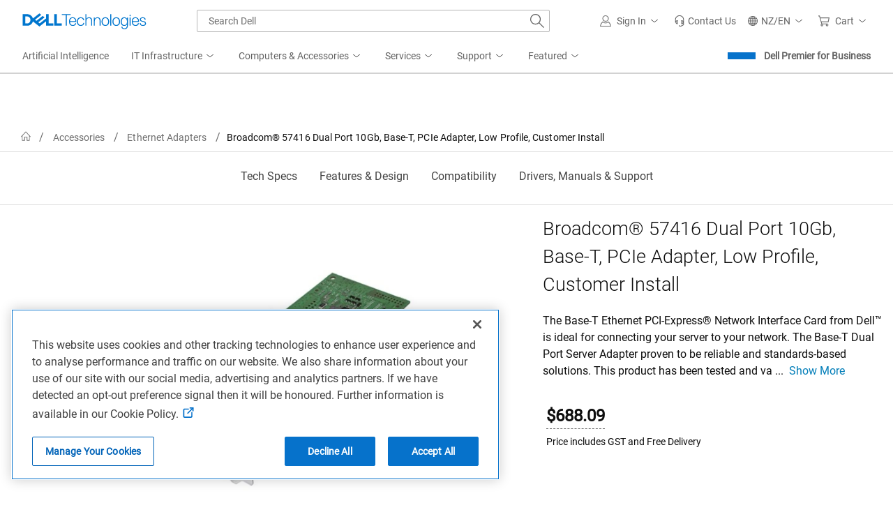

--- FILE ---
content_type: text/plain
request_url: https://c.6sc.co/?m=1
body_size: 194
content:
6suuid=969419b850220400c15b70695e020000e1d60200

--- FILE ---
content_type: text/javascript
request_url: https://nexus.dell.com/dell/marketing/serverComponent.php?namespace=Marketing&staticJsPath=nexus.dell.com/dell/marketing/code/&publishedOn=Tue%20Jan%2020%2018:14:19%20GMT%202026&ClientID=123&PageID=https%3A%2F%2Fwww.dell.com%2Fen-nz%2Fshop%2Fdell-dual-port-broadcom-57416-10gb-base-t-server-adapter-ethernet-pcie-network-interface-card-low-profile%2Fapd%2F540-bbvm%2Fnetworking%3Fcountry%3Dnz%26language%3Den%26segment%3Dbsd%26cset%3Dnzbsd1%26categoryid%3D7398%26cms%3Dstp%26page%3Dproductdetails%26module%3Dcsb_snp_productdetail%26geocountry%3Dus%26consent%3Dtrue
body_size: 415
content:

Marketing._serverTime = '2026-01-21 04:53:18'; Marketing._clientIP = '23.208.24.74'; Marketing.insertPageFiles(['https://nexus.dell.com/dell/marketing/code/0b7778e0698672c9c72919a97bec0132.js?conditionId0=4949630','https://nexus.dell.com/dell/marketing/code/b6848c139b0d7ae32627ca05ec477659.js?conditionId0=4954020','https://nexus.dell.com/dell/marketing/code/e846a41feed753d38dab3b410f06be07.js?conditionId0=4947700','https://nexus.dell.com/dell/marketing/code/083ab7d67bea51fc911210800f48617d.js?conditionId0=4973204','https://nexus.dell.com/dell/marketing/code/0cf9b075f5c519581a91ff262cfb2fbb.js?conditionId0=4936090&conditionId1=421951','https://nexus.dell.com/dell/marketing/code/bf9b95070465944bd6c35b1e8123624b.js?conditionId0=4948247','https://nexus.dell.com/dell/marketing/code/b85bcf2ad0534638dffffa301dcd8740.js?conditionId0=4948893','https://nexus.dell.com/dell/marketing/code/897c3bf570801fad2d16fc795ed17829.js?conditionId0=4948232','https://nexus.dell.com/dell/marketing/code/f91f5a7da45704e4a57e8111fad6e78c.js?conditionId0=4944478','https://nexus.dell.com/dell/marketing/code/e309d48194b4eabc20aaddd49dda02cb.js?conditionId0=4940888','https://nexus.dell.com/dell/marketing/code/46b7cd686ebc21d90b2f804e6313ebd9.js?conditionId0=4948879','https://nexus.dell.com/dell/marketing/code/247f95785f01e94e540b6c864f6bd8a3.js?conditionId0=4968657','https://nexus.dell.com/dell/marketing/code/d4360ebb11c1ec018115a7e394058a4a.js?conditionId0=4954551']);Marketing.setPageSpecificDataDefinitionIds([]);

--- FILE ---
content_type: application/x-javascript;charset=utf-8
request_url: https://sm.dell.com/id?d_visid_ver=5.5.0&d_fieldgroup=A&mcorgid=4DD80861515CAB990A490D45%40AdobeOrg&mid=41149194875455715074085176680003684914&ts=1768971194116
body_size: 4
content:
{"mid":"41149194875455715074085176680003684914"}

--- FILE ---
content_type: application/x-javascript
request_url: https://www.dell.com/cdn/assets/csb/addtocart/bundles/scripts/addtocart.min.b8d234b10fd39465a159a22464ea9424.js
body_size: 2012
content:
!function(){"use strict";function t(t){var e=new XMLHttpRequest;e.open("GET",t,!1),e.onload=function(){var t;4===e.readyState&&200===e.status&&((t=document.createElement("script")).innerHTML=e.responseText,document.head.appendChild(t))},e.send()}"undefined"==typeof jQuery?(document.head.insertAdjacentHTML("beforeend",'<link href="https://www.dell.com/cdn/assets/shop/styles/global-smart-popover.min.f28396c8de547746b9776d68758dc7fa.css" rel="stylesheet" media="none" onload="if(media!=\'all\')media=\'all\'" />'),t("https://www.dell.com/cdn/assets/shop/scripts/global-bundle.min.41680b1ee90334bcf157d4c6d40c3528.js")):void 0===window.amplify&&t("https://www.dell.com/cdn/assets/csb/addtocart/bundles/scripts/amplify.min.1.1.2-beta.2.js")}(),function(){"use strict";function d(t){return $('meta[name="'.concat(t,'"]')).attr("content")}function l(t){return t&&"string"==typeof t&&0<t.trim().length}function f(t,e){for(var o in t)if(Object.prototype.hasOwnProperty.call(t,o)&&o.toLowerCase()===e.toLowerCase()&&l(t[o]))return 1}function m(t){return l(t.country)&&l(t.language)&&l(t.customerSet)&&l(t.segment)}function n(t,e){var o,n,a,i;y?e&&e(y):(o=null!==(i=null==t?void 0:t.country)&&void 0!==i?i:d("COUNTRY"),n=null!==(a=null==t?void 0:t.language)&&void 0!==a?a:d("LANGUAGE"),a=null!==(i=null==t?void 0:t.segment)&&void 0!==i?i:d("SEGMENT"),i=null!==(i=null==t?void 0:t.customerSet)&&void 0!==i?i:d("CUSTOMERSET"),t=null!==(t=null==t?void 0:t.baseUrl)&&void 0!==t?t:"https://www.dell.com",l(o)&&l(n)&&l(a)&&l(i)&&function(t,e,o,n,a){a=a||"https://www.dell.com";return $.ajax({url:"".concat(a,"/csbapi/addtocart/content/").concat(t,"/").concat(e,"/").concat(o,"/").concat(n),method:"GET",xhrFields:{withCredentials:!0}})}(o,n,a,i,t).done(function(t){y=t,e&&e(y)}))}function a(t,e,o){var n;e&&(h?(n=$(".atcmfe-modal .smart-popover-popup-message")).length?($(".smart-popover-popup-title").text(t),n.html(e)):(h.data("message",e),h.data("title",t),h.click(),$(".smart-popover-modal").addClass("atcmfe-modal")):(M.append('<div id="reservation-modal" \n              class="smart-modal"\n              data-title="'.concat(t,"\"\n              data-message='").concat(e,"'\n              data-close-label=\"").concat(o,'"\n              style="display: none !important">\n         </div>')),(h=$("#reservation-modal")).click(),$(".smart-popover-modal").addClass("atcmfe-modal")))}function i(t){window.amplify&&amplify.publish("ATCMFE:SoldOut",t.productData),n(t,function(t){a(t.soldOutModalTitle,t.soldOutModalMessage,t.closeModalLabel)})}function r(t){C(),window.amplify&&t&&t.cartResponse&&amplify.publish("ATCMFE-RESPONSE",JSON.parse(t.cartResponse))}function c(t,e){window.amplify&&amplify.publish("ATCMFE:Success",t,e)}function v(o){return function(t){var e;C(),503===(null==t?void 0:t.status)?!1!==(null===(e=o.config)||void 0===e?void 0:e.showErrorModals)&&n(o,function(t){a(t.reservationModalTitle,t.reservationModalMessage,t.closeModalLabel)}):(t=o,window.amplify&&amplify.publish("ATCMFE:Failure",t),!1!==(null===(e=t.config)||void 0===e?void 0:e.showErrorModals)&&n(t,function(t){a(t.errorModalTitle,t.errorModalMessage,t.closeModalLabel)}))}}function e(e,o){return function(t){C(),t.isSoldOut?i(e):(o&&l(t.redirectUrl)&&(window.location.href=t.redirectUrl),c(e,t),r(t))}}function w(e,o){var t,n,a,i,d,l,r,c=((p=e).productData=function(t){var e,o={};for(e in t)t.hasOwnProperty(e)&&(o[e.substring(0,1).toLowerCase()+e.substring(1)]=t[e]);return o}(p.productData),{sku:null!==(t=p.sku)&&void 0!==t?t:null===(n=p.productData)||void 0===n?void 0:n.skuId,orderCode:null!==(n=p.orderCode)&&void 0!==n?n:null===(a=p.productData)||void 0===a?void 0:a.orderCode,itemId:null!==(a=p.itemId)&&void 0!==a?a:null===(i=p.productData)||void 0===i?void 0:i.cartItemId,selectionsRequest:"string"==typeof p.selectionsRequest?p.selectionsRequest:JSON.stringify(p.selectionsRequest),productVariant:null!==(i=p.productVariant)&&void 0!==i?i:null===(d=p.productData)||void 0===d?void 0:d.productVariant,selections:null!==(d=p.selections)&&void 0!==d?d:null===(l=p.productData)||void 0===l?void 0:l.selections,selectionState:null!==(l=p.selectionState)&&void 0!==l?l:null===(r=p.productData)||void 0===r?void 0:r.selectionState,tenantId:null!==(r=p.tenantId)&&void 0!==r?r:null===(c=p.productData)||void 0===c?void 0:c.tenantId,domainId:null!==(c=p.domainId)&&void 0!==c?c:null===(s=p.productData)||void 0===s?void 0:s.domainId,quantity:null===(u=null!==(s=p.quantity)&&void 0!==s?s:null===(u=p.productData)||void 0===u?void 0:u.quantity)||void 0===u?void 0:u.toString(),sourcePage:null!==(u=p.sourcePage)&&void 0!==u?u:null===(u=p.productData)||void 0===u?void 0:u.sourcePage,redirectUrl:p.redirectUrl}),s="";if(f(c,"orderCode")?s=c.orderCode:f(c,"sku")&&(s=c.sku),!s.length||!m(e))return $.Deferred().reject();var u=e.baseUrl?e.baseUrl.toString():"https://www.dell.com",p=e.customerSet.toLowerCase().startsWith("rc")?"premier":"csbapi",c={url:"".concat(u,"/").concat(p,"/addtocart/").concat(e.country,"/").concat(e.language,"/").concat(e.segment,"/").concat(e.customerSet,"/").concat(s),method:"POST",contentType:"application/json",xhrFields:{withCredentials:!0},data:JSON.stringify(c),success:function(t){o(t)},error:function(t){503===(null==t?void 0:t.status)?(clearTimeout(b),b=setTimeout(function(){w(e,o)},5e3)):v(e)(t)}};return $.ajax(c)}function s(t){var e={sku:(n=t).sku,orderCode:n.orderCode,itemId:n.itemId,selectionsRequest:"string"==typeof n.selectionsRequest?n.selectionsRequest:JSON.stringify(n.selectionsRequest),redirectUrl:n.redirectUrl},o="";if(f(e,"orderCode")?o=e.orderCode:f(e,"sku")&&(o=e.sku),!o.length||!m(t))return $.Deferred().reject();var n=t.baseUrl?t.baseUrl.toString():"https://www.dell.com",e={url:"".concat(n,"/premier/addtoquote/").concat(t.country,"/").concat(t.language,"/").concat(t.segment,"/").concat(t.customerSet,"/").concat(o),method:"POST",contentType:"application/json",xhrFields:{withCredentials:!0},data:JSON.stringify(e)};return $.ajax(e)}function u(t){!0===(null===(t=t.config)||void 0===t?void 0:t.showLoadingSpinner)&&M.append('<div class="atcmfe-loading"><div class="atcmfe-loading-icon"></div></div>')}function o(t){u(t),w(t,e(t,!0)).fail(v(t))}function p(t){u(t),w(t,e(t,!1)).fail(v(t))}function g(t){var o,e;u(t),s(t).done((e=t,function(t){C(),window.amplify&&amplify.publish("ATCMFE:Quote:Success",{orderCode:e.orderCode,sku:e.sku,quoteUrl:t.quoteUrl})})).fail((o=t,function(t){var e;C(),window.amplify&&amplify.publish("ATCMFE:Quote:Failure",o),!1!==(null===(e=o.config)||void 0===e?void 0:e.showErrorModals)&&n(o,function(t){a(t.errorModalTitle,t.errorModalMessage,t.closeModalLabel)})}))}var y,h,b,M=$("body"),C=function(){$(".atcmfe-loading").remove()};!0!==window.isAtcMfeLoaded&&(n(),window.isAtcMfeLoaded=!0,window.amplify&&(amplify.subscribe("ATCMFE:NO-REDIRECT",p),amplify.subscribe("ATCMFE",o),amplify.subscribe("ATCMFE:AddToCart",p),amplify.subscribe("ATCMFE:AddToQuote",g)),$(window.document).on("click",".atc-cta-mfe",function(t){t.preventDefault();t=$(t.target).closest(".atc-cta-mfe").data();o(t)}),$(window.document).on("click",".atc-mfe-no-redirect",function(t){t.preventDefault();t=$(t.target).closest(".atc-mfe-no-redirect").data();p(t)}),$(window.document).on("click",".atc-mfe-quote",function(t){t.preventDefault();t=$(t.target).closest(".atc-mfe-quote").data();g(t)}),$("head").append('<link href="https://www.dell.com/cdn/assets/csb/addtocart/bundles/styles/addtocart.min.c17e480a57a3e8500be1d41988e91660.css" rel="stylesheet" media="none" onload="if(media!=\'all\')media=\'all\'" />'))}();


--- FILE ---
content_type: application/javascript
request_url: https://www.dell.com/cVUzB1-KA_z0patBWiSUjyEAG4M/7m9z6wJXfYDXrhaV9S/C3IsAg/ACoABHQ/sQDIB
body_size: 163908
content:
(function(){if(typeof Array.prototype.entries!=='function'){Object.defineProperty(Array.prototype,'entries',{value:function(){var index=0;const array=this;return {next:function(){if(index<array.length){return {value:[index,array[index++]],done:false};}else{return {done:true};}},[Symbol.iterator]:function(){return this;}};},writable:true,configurable:true});}}());(function(){bY();xZ3();Q93();var g1=function(bE){var sf=bE[0]-bE[1];var Z7=bE[2]-bE[3];var fJ=bE[4]-bE[5];var pH=IG["Math"]["sqrt"](sf*sf+Z7*Z7+fJ*fJ);return IG["Math"]["floor"](pH);};var YO=function(tp,lx){return tp>=lx;};var rH=function zE(DP,IE){'use strict';var Hl=zE;switch(DP){case b5:{var kp=IE[k2];Ff.push(Qx);var V8;return V8=rO(E0,[Mj(typeof CQ()[pJ(wL)],I8('',[][[]]))?CQ()[pJ(WE)](XH,Um(Um(wm)),E6):CQ()[pJ(jf)](HQ,bm,JQ),kp]),Ff.pop(),V8;}break;case w3:{var EO=IE[k2];return typeof EO;}break;case CD:{return this;}break;case lB:{var g6=IE[k2];var z6=IE[k3];var w6=IE[dU];Ff.push(hJ);g6[z6]=w6[c8()[PC(cL)].call(null,tG,KJ,M8)];Ff.pop();}break;case q:{var Z6=IE[k2];var QO=IE[k3];var J6=IE[dU];Ff.push(bQ);try{var PO=Ff.length;var dO=Um(Um(k2));var b1;return b1=rO(E0,[E8()[vL(zQ)].call(null,qx,R9),lQ(typeof Fm()[JE(Zx)],I8('',[][[]]))?Fm()[JE(Jf)](CU,Pl,Um({})):Fm()[JE(ZL)].call(null,sl,SJ,Um({})),c8()[PC(jf)](Kx,sj,Um(Um(wm))),Z6.call(QO,J6)]),Ff.pop(),b1;}catch(VH){Ff.splice(W1(PO,OJ),Infinity,bQ);var UO;return UO=rO(E0,[E8()[vL(zQ)].call(null,qx,R9),JO()[VQ(KH)](dl,t7,SQ,KJ,RQ),lQ(typeof c8()[PC(Tm)],'undefined')?c8()[PC(jf)].apply(null,[Kx,sj,Um(Um(OJ))]):c8()[PC(w7)](gf,X1,sP),VH]),Ff.pop(),UO;}Ff.pop();}break;case Kt:{return this;}break;case Tb:{var sE=IE[k2];var xQ=IE[k3];var SL=IE[dU];return sE[xQ]=SL;}break;case HZ:{return this;}break;case G2:{Ff.push(rE);this[CQ()[pJ(UP)].call(null,jJ,sC,LH)]=Um(wm);var sL=this[lQ(typeof E8()[vL(KH)],I8('',[][[]]))?E8()[vL(sP)](QE,Xj):E8()[vL(OJ)](q6,pf)][YB[E8()[vL(Zx)](NE,bf)]()][mf()[vE(l8)](QL,mE)];if(Mj(JO()[VQ(KH)].call(null,nP,M8,Yx,KJ,RQ),sL[Mj(typeof E8()[vL(gm)],I8('',[][[]]))?E8()[vL(OJ)].apply(null,[MH,Jf]):E8()[vL(zQ)].apply(null,[qx,hG])]))throw sL[c8()[PC(jf)](z7,sj,d1)];var wH;return wH=this[JO()[VQ(x7)](sp,Um(wm),QH,ZJ,qC)],Ff.pop(),wH;}break;case hb:{return this;}break;case E3:{var Bx=IE[k2];var XC=IE[k3];var Tl=IE[dU];Ff.push(BE);try{var D1=Ff.length;var BC=Um([]);var Mm;return Mm=rO(E0,[lQ(typeof E8()[vL(l8)],'undefined')?E8()[vL(zQ)](qx,S):E8()[vL(OJ)].call(null,Kp,tm),Fm()[JE(Jf)](WY,Pl,fj),c8()[PC(jf)].call(null,E9,sj,XQ),Bx.call(XC,Tl)]),Ff.pop(),Mm;}catch(B8){Ff.splice(W1(D1,OJ),Infinity,BE);var ZQ;return ZQ=rO(E0,[E8()[vL(zQ)].apply(null,[qx,S]),JO()[VQ(KH)](dE,Lp,Df,KJ,RQ),c8()[PC(jf)](E9,sj,Ql),B8]),Ff.pop(),ZQ;}Ff.pop();}break;case BB:{var Zj=IE[k2];var S1;Ff.push(X0);return S1=Zj&&r7(lQ(typeof E8()[vL(nC)],I8([],[][[]]))?E8()[vL(Yx)](t7,xP):E8()[vL(OJ)](cH,Ef),typeof IG[c8()[PC(rC)](pm,WQ,d1)])&&Mj(Zj[CQ()[pJ(KJ)].call(null,Yp,Fx,PE)],IG[c8()[PC(rC)](pm,WQ,X1)])&&lQ(Zj,IG[c8()[PC(rC)](pm,WQ,X1)][Mj(typeof CQ()[pJ(W7)],I8('',[][[]]))?CQ()[pJ(WE)].apply(null,[gJ,d1,Sp]):CQ()[pJ(ZJ)](K8,t7,Y8)])?c8()[PC(XO)].call(null,PE,rC,GO):typeof Zj,Ff.pop(),S1;}break;case B0:{var cJ=IE[k2];var hL=IE[k3];var FQ=IE[dU];Ff.push(OJ);cJ[hL]=FQ[c8()[PC(cL)](np,KJ,XL)];Ff.pop();}break;case U5:{var tj;Ff.push(Tq);return tj=mf()[vE(nC)](QE,pZ),Ff.pop(),tj;}break;case Mn:{var lk=IE[k2];var Qz=IE[k3];var GA=IE[dU];return lk[Qz]=GA;}break;case NZ:{var mh=IE[k2];Ff.push(Kw);var E4=IG[lQ(typeof E8()[vL(zc)],I8('',[][[]]))?E8()[vL(x7)].apply(null,[DI,pb]):E8()[vL(OJ)](zh,wc)](mh);var Ng=[];for(var Vz in E4)Ng[Fm()[JE(pN)](Vd,cN,zc)](Vz);Ng[c8()[PC(wr)](qF,SQ,cN)]();var Tc;return Tc=function tr(){Ff.push(Gv);for(;Ng[E8()[vL(wm)](Cw,Ib)];){var Mk=Ng[c8()[PC(wL)](WZ,OJ,Um([]))]();if(zA(Mk,E4)){var Xk;return tr[c8()[PC(cL)].apply(null,[z3,KJ,x7])]=Mk,tr[CQ()[pJ(UP)](Lk,sj,LH)]=Um(OJ),Ff.pop(),Xk=tr,Xk;}}tr[CQ()[pJ(UP)](Lk,Um(Um(OJ)),LH)]=Um(wm);var Bk;return Ff.pop(),Bk=tr,Bk;},Ff.pop(),Tc;}break;}};var Fr=function nv(QS,Ev){var dq=nv;var gw=YS(new Number(Z2),Dg);var Z4=gw;gw.set(QS);do{switch(Z4+QS){case LF:{QS-=l9;Ff.pop();}break;case JU:{var FR;QS+=ct;return Ff.pop(),FR=lA[Br],FR;}break;case mt:{QS-=D;gI[CQ()[pJ(ZJ)](xZ,pN,Y8)]=new (IG[mf()[vE(IS)](SS,JG)])();gI[CQ()[pJ(ZJ)](xZ,Um(Um([])),Y8)][CQ()[pJ(YN)].call(null,Jd,Um(Um([])),LW)]=Fm()[JE(SQ)].call(null,QX,fR,Jf);}break;case Nn:{IG[Mj(typeof E8()[vL(rC)],'undefined')?E8()[vL(OJ)].apply(null,[sq,Zc]):E8()[vL(YN)].call(null,Mz,MP)][JO()[VQ(wm)](RA,Um([]),jf,ZJ,Q4)]=function(Nh){Ff.push(Bq);var Yr=CQ()[pJ(pN)](Mr,Um(OJ),wP);var MT=mf()[vE(US)](fS,Kg);var HA=IG[c8()[PC(Qk)](L1,M4,Pv)](Nh);for(var KA,Iq,br=wm,Fc=MT;HA[E8()[vL(IP)](Lp,t4)](tw(br,wm))||(Fc=CQ()[pJ(x7)](If,XO,wc),Oz(br,OJ));Yr+=Fc[E8()[vL(IP)](Lp,t4)](Iw(Ql,P4(KA,W1(IP,dW(Oz(br,OJ),IP)))))){Iq=HA[Mj(typeof E8()[vL(YN)],'undefined')?E8()[vL(OJ)](H4,ON):E8()[vL(Cw)](MR,zS)](br+=kS(ZL,ZJ));if(kh(Iq,vA)){throw new gI(Fm()[JE(IS)](xA,XL,t7));}KA=tw(p4(KA,YB[CQ()[pJ(SQ)](BS,Um(Um({})),x7)]()),Iq);}var VN;return Ff.pop(),VN=Yr,VN;};QS+=fd;}break;case KF:{var gI=function(xw){return rO.apply(this,[Ns,arguments]);};Ff.push(AN);if(Mj(typeof IG[Mj(typeof JO()[VQ(OJ)],I8([],[][[]]))?JO()[VQ(ZJ)](m4,XL,nC,nN,UX):JO()[VQ(wm)].apply(null,[RA,zQ,Gh,ZJ,Q4])],E8()[vL(Yx)](t7,C6))){var EA;return Ff.pop(),EA=Um([]),EA;}}break;case Hs:{QS+=L;return Ff.pop(),ph=Lg[zP],ph;}break;case J0:{var wg=Ev[k2];QS+=ss;var Jz=Ev[k3];Ff.push(Vr);if(lQ(typeof IG[E8()[vL(x7)].apply(null,[DI,Pc])][c8()[PC(x7)].call(null,dQ,wm,Um(Um({})))],Mj(typeof E8()[vL(SQ)],'undefined')?E8()[vL(OJ)](Wg,nq):E8()[vL(Yx)].call(null,t7,WP))){IG[E8()[vL(x7)].call(null,DI,Pc)][CQ()[pJ(IP)].call(null,z8,GO,Jq)](IG[lQ(typeof E8()[vL(YN)],'undefined')?E8()[vL(x7)].call(null,DI,Pc):E8()[vL(OJ)].call(null,pw,Mz)],c8()[PC(x7)].apply(null,[dQ,wm,Um(OJ)]),rO(E0,[lQ(typeof c8()[PC(X1)],I8([],[][[]]))?c8()[PC(cL)](j1,KJ,ZW):c8()[PC(w7)].call(null,cv,cv,sC),function(Xc,Hg){return rO.apply(this,[b5,arguments]);},lQ(typeof Lv()[rT(pN)],'undefined')?Lv()[rT(pN)](cr,IP,zz,YI,nR):Lv()[rT(ZL)](ZW,rq,hv,Ql,bw),Um(k2),Fm()[JE(x7)](mH,QH,w7),Um(Um([]))]));}(function(){return nv.apply(this,[K5,arguments]);}());Ff.pop();}break;case Ks:{var Lg=Ev[k2];var zP=Ev[k3];var VW=Ev[dU];Ff.push(Vc);QS-=I9;IG[E8()[vL(x7)].apply(null,[DI,gv])][CQ()[pJ(IP)](t4,mX,Jq)](Lg,zP,rO(E0,[c8()[PC(cL)](jg,KJ,sj),VW,mf()[vE(rC)].call(null,MI,FT),Um(wm),Fm()[JE(x7)](zS,QH,Um(Um({}))),Um(sw[pN]),Lv()[rT(pN)](Pl,IP,Ww,xv,nR),Um(wm)]));var ph;}break;case LB:{QS-=p9;return Ff.pop(),Ir=Ov[BT],Ir;}break;case K9:{var Yw;return Ff.pop(),Yw=CS,Yw;}break;case Ob:{var tg=Ev[k2];Ff.push(Gq);var kW=rO(E0,[CQ()[pJ(sP)].call(null,Zg,XL,OJ),tg[wm]]);QS-=hb;zA(OJ,tg)&&(kW[lQ(typeof c8()[PC(cL)],I8([],[][[]]))?c8()[PC(sP)](Ym,r4,Zx):c8()[PC(w7)].apply(null,[pg,bI,M4])]=tg[YB[c8()[PC(Jf)](qO,Q4,Qv)]()]),zA(sw[cA],tg)&&(kW[c8()[PC(l8)].call(null,f1,LW,US)]=tg[pN],kW[E8()[vL(Gr)](YI,UJ)]=tg[ZL]),this[E8()[vL(sP)](QE,zH)][lQ(typeof Fm()[JE(wm)],I8([],[][[]]))?Fm()[JE(pN)](AE,cN,HR):Fm()[JE(ZL)].call(null,hr,bS,Um([]))](kW);Ff.pop();}break;case m0:{var pI=Ev[k2];QS+=A;Ff.push(xq);var SR=pI[mf()[vE(l8)].call(null,QL,dh)]||{};SR[E8()[vL(zQ)](qx,Qm)]=Fm()[JE(Jf)](lf,Pl,GO),delete SR[c8()[PC(33)].apply(null,[971,68,46])],pI[mf()[vE(l8)].call(null,QL,dh)]=SR;Ff.pop();}break;case CY:{var Ov=Ev[k2];var BT=Ev[k3];var wT=Ev[dU];QS+=Ob;Ff.push(BR);IG[E8()[vL(x7)].apply(null,[DI,vv])][lQ(typeof CQ()[pJ(Pv)],I8('',[][[]]))?CQ()[pJ(IP)](gT,RP,Jq):CQ()[pJ(WE)](Rz,NP,Tq)](Ov,BT,rO(E0,[Mj(typeof c8()[PC(nC)],I8('',[][[]]))?c8()[PC(w7)](XQ,Qw,Um({})):c8()[PC(cL)].apply(null,[nE,KJ,Um(Um(OJ))]),wT,mf()[vE(rC)](MI,WR),Um(wm),lQ(typeof Fm()[JE(rC)],I8([],[][[]]))?Fm()[JE(x7)](b4,QH,Um(wm)):Fm()[JE(ZL)].apply(null,[jk,Wh,Um([])]),Um(sw[pN]),Lv()[rT(pN)].call(null,xv,IP,Ih,jf,nR),Um(wm)]));var Ir;}break;case BY:{QS+=N0;var IT=Ev[k2];Ff.push(Wz);var kN=rO(E0,[CQ()[pJ(sP)].call(null,Wl,QH,OJ),IT[wm]]);zA(OJ,IT)&&(kN[lQ(typeof c8()[PC(Cw)],I8([],[][[]]))?c8()[PC(sP)](I0,r4,Jf):c8()[PC(w7)](zq,rw,US)]=IT[OJ]),zA(pN,IT)&&(kN[c8()[PC(l8)].call(null,Cl,LW,Fx)]=IT[pN],kN[E8()[vL(Gr)](YI,Gm)]=IT[sw[NN]]),this[E8()[vL(sP)].apply(null,[QE,ZP])][Mj(typeof Fm()[JE(Gr)],'undefined')?Fm()[JE(ZL)].call(null,rc,qv,kg):Fm()[JE(pN)].call(null,B7,cN,cr)](kN);Ff.pop();}break;case gU:{QS+=Nd;var Bv=Ev[k2];Ff.push(lN);var FI=Bv[mf()[vE(l8)](QL,GJ)]||{};FI[E8()[vL(zQ)].apply(null,[qx,fE])]=Fm()[JE(Jf)](KQ,Pl,wm),delete FI[c8()[PC(33)].call(null,1237,68,74)],Bv[mf()[vE(l8)](QL,GJ)]=FI;Ff.pop();}break;case jB:{var lA=Ev[k2];var Br=Ev[k3];var DS=Ev[dU];Ff.push(sP);IG[Mj(typeof E8()[vL(rC)],I8([],[][[]]))?E8()[vL(OJ)](UX,PR):E8()[vL(x7)](DI,tR)][CQ()[pJ(IP)](Ok,xv,Jq)](lA,Br,rO(E0,[Mj(typeof c8()[PC(mX)],'undefined')?c8()[PC(w7)](zz,Hq,M4):c8()[PC(cL)].call(null,hN,KJ,Um(Um(OJ))),DS,lQ(typeof mf()[vE(Wk)],'undefined')?mf()[vE(rC)](MI,bN):mf()[vE(Lp)](ZI,q4),Um(sw[pN]),Fm()[JE(x7)].call(null,jT,QH,Um(Um(OJ))),Um(sw[pN]),Lv()[rT(pN)](Lp,IP,Jw,bm,nR),Um(wm)]));QS-=V5;}break;case tY:{QS+=dY;var Sw=Ev[k2];Ff.push(TA);var jq=rO(E0,[CQ()[pJ(sP)].call(null,qF,Qv,OJ),Sw[wm]]);zA(OJ,Sw)&&(jq[c8()[PC(sP)].apply(null,[WJ,r4,mR])]=Sw[OJ]),zA(pN,Sw)&&(jq[c8()[PC(l8)].call(null,Sj,LW,SQ)]=Sw[pN],jq[E8()[vL(Gr)](YI,xO)]=Sw[ZL]),this[E8()[vL(sP)].call(null,QE,z3)][Fm()[JE(pN)].call(null,pE,cN,Ql)](jq);Ff.pop();}break;case dZ:{var AA=Ev[k2];Ff.push(bc);var cI=AA[mf()[vE(l8)](QL,Sl)]||{};cI[E8()[vL(zQ)].apply(null,[qx,dQ])]=Fm()[JE(Jf)].apply(null,[OC,Pl,sC]),delete cI[c8()[PC(33)].call(null,1167,68,38)],AA[mf()[vE(l8)](QL,Sl)]=cI;QS+=J2;Ff.pop();}break;case H0:{var bh=Ev[k2];var cS=Ev[k3];var LS=Ev[dU];Ff.push(Nk);IG[E8()[vL(x7)].call(null,DI,gf)][lQ(typeof CQ()[pJ(sj)],I8('',[][[]]))?CQ()[pJ(IP)].call(null,T7,Um(OJ),Jq):CQ()[pJ(WE)].call(null,Wv,SQ,Iz)](bh,cS,rO(E0,[c8()[PC(cL)].apply(null,[lH,KJ,cg]),LS,Mj(typeof mf()[vE(LH)],I8('',[][[]]))?mf()[vE(Lp)](YN,Jg):mf()[vE(rC)].call(null,MI,qR),Um(wm),Fm()[JE(x7)](Tq,QH,cL),Um(wm),Mj(typeof Lv()[rT(SQ)],'undefined')?Lv()[rT(ZL)](Lp,Jg,n4,QL,gq):Lv()[rT(pN)].apply(null,[bm,IP,nA,r4,nR]),Um(wm)]));QS+=U2;var pX;return Ff.pop(),pX=bh[cS],pX;}break;case kG:{var Vh=Ev[k2];QS+=NU;Ff.push(HI);var lz=rO(E0,[CQ()[pJ(sP)].apply(null,[tX,Um(wm),OJ]),Vh[wm]]);zA(sw[cL],Vh)&&(lz[c8()[PC(sP)](np,r4,cq)]=Vh[OJ]),zA(sw[cA],Vh)&&(lz[c8()[PC(l8)](JH,LW,II)]=Vh[pN],lz[E8()[vL(Gr)](YI,BE)]=Vh[ZL]),this[E8()[vL(sP)](QE,Ah)][Fm()[JE(pN)](zv,cN,XO)](lz);Ff.pop();}break;case Z5:{var EI=Hk(typeof IG[E8()[vL(YN)](Mz,cO)][JO()[VQ(XO)].apply(null,[dI,x7,PS,rC,bm])],E8()[vL(IS)](YN,N7))?E8()[vL(KJ)](jf,SA):Fm()[JE(ZJ)](Ej,hq,Um(Um(OJ)));var S4=lQ(typeof IG[Mj(typeof E8()[vL(FS)],I8([],[][[]]))?E8()[vL(OJ)](zI,LT):E8()[vL(YN)](Mz,cO)][JO()[VQ(ZW)](qP,w7,f4,WE,Qg)],E8()[vL(IS)].call(null,YN,N7))||lQ(typeof IG[mf()[vE(ZJ)].apply(null,[M4,CO])][JO()[VQ(ZW)].call(null,qP,Um(wm),sC,WE,Qg)],E8()[vL(IS)].apply(null,[YN,N7]))?lQ(typeof E8()[vL(X1)],'undefined')?E8()[vL(KJ)](jf,SA):E8()[vL(OJ)].call(null,VT,sI):Fm()[JE(ZJ)].call(null,Ej,hq,Um(Um({})));var lv=Hk(IG[E8()[vL(YN)](Mz,cO)][mf()[vE(ZJ)](M4,CO)][Fm()[JE(WQ)](Zp,SS,M8)][Mj(typeof JO()[VQ(cg)],I8(CQ()[pJ(pN)].call(null,Mt,Fx,wP),[][[]]))?JO()[VQ(ZJ)].call(null,AS,r4,sP,cg,Lk):JO()[VQ(UP)](bc,RQ,kT,KH,qg)](CQ()[pJ(qx)].call(null,wp,X1,QE)),null)?Mj(typeof E8()[vL(fz)],I8('',[][[]]))?E8()[vL(OJ)].call(null,I4,Q4):E8()[vL(KJ)](jf,SA):Fm()[JE(ZJ)](Ej,hq,w7);var Tz=Hk(IG[Mj(typeof E8()[vL(d1)],I8([],[][[]]))?E8()[vL(OJ)].call(null,IR,AT):E8()[vL(YN)](Mz,cO)][mf()[vE(ZJ)](M4,CO)][Fm()[JE(WQ)](Zp,SS,Gr)][JO()[VQ(UP)](bc,lS,HR,KH,qg)](lQ(typeof Pq()[sg(X0)],I8(Mj(typeof CQ()[pJ(cL)],I8([],[][[]]))?CQ()[pJ(WE)](KW,ZJ,Ig):CQ()[pJ(pN)](Mt,RQ,wP),[][[]]))?Pq()[sg(cg)].apply(null,[Nz,mR,WI,IP,Qv]):Pq()[sg(OJ)](fz,GO,tq,zc,wm)),null)?E8()[vL(KJ)](jf,SA):Fm()[JE(ZJ)].apply(null,[Ej,hq,Um(Um({}))]);var Ck=[PA,Oc,MW,EI,S4,lv,Tz];QS-=hY;var CS=Ck[CQ()[pJ(US)](BH,Um(OJ),Lp)](lQ(typeof Lv()[rT(l8)],'undefined')?Lv()[rT(QL)](XQ,OJ,Zq,IS,kw):Lv()[rT(ZL)](ET,zT,pT,hq,GI));}break;case Zd:{QS+=qZ;var Pg=Ev[k2];Ff.push(UW);var Pw=Pg[mf()[vE(l8)](QL,fv)]||{};Pw[E8()[vL(zQ)].call(null,qx,nm)]=Fm()[JE(Jf)](Nc,Pl,XO),delete Pw[c8()[PC(33)](727,68,83)],Pg[mf()[vE(l8)].apply(null,[QL,fv])]=Pw;Ff.pop();}break;case DY:{Ff.push(X4);var PA=IG[E8()[vL(YN)].call(null,Mz,cO)][Mj(typeof E8()[vL(kT)],I8([],[][[]]))?E8()[vL(OJ)].call(null,nW,ng):E8()[vL(Yc)].call(null,Gh,zx)]||IG[mf()[vE(ZJ)](M4,CO)][E8()[vL(Yc)](Gh,zx)]?Mj(typeof E8()[vL(kg)],I8('',[][[]]))?E8()[vL(OJ)](Dv,bz):E8()[vL(KJ)].apply(null,[jf,SA]):Fm()[JE(ZJ)](Ej,hq,mR);var Oc=Hk(IG[E8()[vL(YN)].apply(null,[Mz,cO])][mf()[vE(ZJ)](M4,CO)][Fm()[JE(WQ)](Zp,SS,Qk)][JO()[VQ(UP)](bc,ZJ,Q4,KH,qg)](JO()[VQ(XO)].apply(null,[dI,QL,RQ,rC,bm])),null)?E8()[vL(KJ)](jf,SA):Fm()[JE(ZJ)](Ej,hq,cr);QS+=LD;var MW=Hk(typeof IG[lQ(typeof JO()[VQ(ET)],I8(lQ(typeof CQ()[pJ(KJ)],'undefined')?CQ()[pJ(pN)](Mt,KJ,wP):CQ()[pJ(WE)](w7,zQ,JA),[][[]]))?JO()[VQ(cA)].apply(null,[qk,l8,IP,rC,BI]):JO()[VQ(ZJ)](qP,Um(OJ),pN,bg,UX)][JO()[VQ(XO)](dI,rC,ZJ,rC,bm)],E8()[vL(IS)].apply(null,[YN,N7]))&&IG[JO()[VQ(cA)](qk,cg,Av,rC,BI)][JO()[VQ(XO)].apply(null,[dI,Y8,NN,rC,bm])]?Mj(typeof E8()[vL(Q4)],I8('',[][[]]))?E8()[vL(OJ)](nw,kv):E8()[vL(KJ)](jf,SA):lQ(typeof Fm()[JE(QE)],I8([],[][[]]))?Fm()[JE(ZJ)](Ej,hq,Um([])):Fm()[JE(ZL)].call(null,TA,M4,Um(Um([])));}break;case TD:{Ff.push(KS);var rN;return rN=[IG[JO()[VQ(cA)](hw,r4,xh,rC,BI)][JO()[VQ(NI)](XW,d1,ZJ,cL,bN)]?IG[JO()[VQ(cA)](hw,Um(Um([])),fj,rC,BI)][JO()[VQ(NI)](XW,pN,Jc,cL,bN)]:mf()[vE(HI)](cg,Uh),IG[JO()[VQ(cA)](hw,M4,t7,rC,BI)][Mj(typeof Fm()[JE(YI)],I8([],[][[]]))?Fm()[JE(ZL)](Nq,rg,wm):Fm()[JE(DI)].call(null,KE,vw,Um({}))]?IG[JO()[VQ(cA)](hw,Um(Um({})),Pl,rC,BI)][Mj(typeof Fm()[JE(Jq)],I8('',[][[]]))?Fm()[JE(ZL)](Dc,xX,UP):Fm()[JE(DI)](KE,vw,bm)]:mf()[vE(HI)].apply(null,[cg,Uh]),IG[JO()[VQ(cA)].call(null,hw,WE,GO,rC,BI)][Pq()[sg(Jc)](XW,d1,UI,X1,sC)]?IG[JO()[VQ(cA)](hw,pN,DW,rC,BI)][Pq()[sg(Jc)](XW,Av,UI,X1,mR)]:mf()[vE(HI)](cg,Uh),Hk(typeof IG[JO()[VQ(cA)](hw,Um(Um(wm)),fj,rC,BI)][CQ()[pJ(bm)].apply(null,[qH,Gh,qx])],E8()[vL(IS)](YN,SE))?IG[JO()[VQ(cA)].apply(null,[hw,HR,Df,rC,BI])][Mj(typeof CQ()[pJ(IP)],I8('',[][[]]))?CQ()[pJ(WE)].call(null,Og,Um([]),qr):CQ()[pJ(bm)].call(null,qH,GO,qx)][E8()[vL(wm)](Cw,xO)]:Y4(OJ)],Ff.pop(),rN;}break;}}while(Z4+QS!=Gs);};var SI=function lT(kq,hI){'use strict';var VR=lT;switch(kq){case B9:{var cT=hI[k2];Ff.push(Xj);var jr;return jr=cT&&r7(lQ(typeof E8()[vL(Q4)],'undefined')?E8()[vL(Yx)](t7,Hp):E8()[vL(OJ)].apply(null,[Ur,Oq]),typeof IG[c8()[PC(rC)].apply(null,[R1,WQ,xh])])&&Mj(cT[CQ()[pJ(KJ)](Hf,jc,PE)],IG[c8()[PC(rC)](R1,WQ,ZJ)])&&lQ(cT,IG[lQ(typeof c8()[PC(cA)],'undefined')?c8()[PC(rC)](R1,WQ,Um(Um([]))):c8()[PC(w7)].call(null,QR,Ow,mg)][CQ()[pJ(ZJ)].apply(null,[LO,IA,Y8])])?Mj(typeof c8()[PC(Lp)],I8([],[][[]]))?c8()[PC(w7)](Fh,jI,II):c8()[PC(XO)].call(null,bq,rC,KH):typeof cT,Ff.pop(),jr;}break;case cY:{var DX=hI[k2];return typeof DX;}break;case VF:{var XI=hI[k2];var Zv=hI[k3];var vg=hI[dU];Ff.push(kz);XI[Zv]=vg[c8()[PC(cL)].call(null,YJ,KJ,sP)];Ff.pop();}break;case xB:{var Sk=hI[k2];var jv=hI[k3];var kI=hI[dU];return Sk[jv]=kI;}break;case q:{var Tv=hI[k2];var NS=hI[k3];var Hh=hI[dU];Ff.push(ck);try{var Rq=Ff.length;var TR=Um(k3);var gA;return gA=rO(E0,[E8()[vL(zQ)].call(null,qx,Ap),Mj(typeof Fm()[JE(rC)],'undefined')?Fm()[JE(ZL)](Mg,ER,Um(OJ)):Fm()[JE(Jf)](Pr,Pl,gW),c8()[PC(jf)].apply(null,[q4,sj,Um(Um([]))]),Tv.call(NS,Hh)]),Ff.pop(),gA;}catch(Mv){Ff.splice(W1(Rq,OJ),Infinity,ck);var VP;return VP=rO(E0,[E8()[vL(zQ)](qx,Ap),JO()[VQ(KH)].apply(null,[Hz,bm,PS,KJ,RQ]),c8()[PC(jf)].apply(null,[q4,sj,x7]),Mv]),Ff.pop(),VP;}Ff.pop();}break;case Cs:{return this;}break;case KU:{var vR=hI[k2];Ff.push(Fq);var Mq;return Mq=rO(E0,[CQ()[pJ(jf)](RS,Um(OJ),JQ),vR]),Ff.pop(),Mq;}break;case W9:{return this;}break;case hd:{return this;}break;case HY:{var qI;Ff.push(rR);return qI=Mj(typeof mf()[vE(XO)],'undefined')?mf()[vE(Lp)](Dw,MS):mf()[vE(nC)](QE,Mw),Ff.pop(),qI;}break;case x2:{var rk=hI[k2];Ff.push(Fk);var Yq=IG[E8()[vL(x7)].call(null,DI,Qq)](rk);var Kq=[];for(var ST in Yq)Kq[lQ(typeof Fm()[JE(UP)],'undefined')?Fm()[JE(pN)].apply(null,[kQ,cN,cL]):Fm()[JE(ZL)].call(null,ZR,R4,gW)](ST);Kq[c8()[PC(wr)].call(null,mv,SQ,WE)]();var Gz;return Gz=function cw(){Ff.push(cR);for(;Kq[E8()[vL(wm)].apply(null,[Cw,Lj])];){var qq=Kq[c8()[PC(wL)].call(null,zl,OJ,Um(Um(OJ)))]();if(zA(qq,Yq)){var Hv;return cw[c8()[PC(cL)](s9,KJ,f4)]=qq,cw[CQ()[pJ(UP)](t4,Pv,LH)]=Um(OJ),Ff.pop(),Hv=cw,Hv;}}cw[CQ()[pJ(UP)](t4,wP,LH)]=Um(wm);var nS;return Ff.pop(),nS=cw,nS;},Ff.pop(),Gz;}break;case U5:{Ff.push(Xg);this[CQ()[pJ(UP)](CW,X1,LH)]=Um(wm);var bW=this[E8()[vL(sP)](QE,cc)][wm][mf()[vE(l8)](QL,TI)];if(Mj(JO()[VQ(KH)](jN,Cw,wP,KJ,RQ),bW[E8()[vL(zQ)].call(null,qx,m6)]))throw bW[c8()[PC(jf)].apply(null,[Iv,sj,Qv])];var JS;return JS=this[JO()[VQ(x7)].apply(null,[OX,Y8,OJ,ZJ,qC])],Ff.pop(),JS;}break;case gZ:{var vP=hI[k2];var nk;Ff.push(bm);return nk=vP&&r7(E8()[vL(Yx)].apply(null,[t7,GI]),typeof IG[c8()[PC(rC)](Ah,WQ,wP)])&&Mj(vP[CQ()[pJ(KJ)](SN,fj,PE)],IG[c8()[PC(rC)](Ah,WQ,cg)])&&lQ(vP,IG[lQ(typeof c8()[PC(GO)],I8([],[][[]]))?c8()[PC(rC)](Ah,WQ,ZL):c8()[PC(w7)](OA,Eg,GO)][CQ()[pJ(ZJ)](wv,Um(Um([])),Y8)])?c8()[PC(XO)](NT,rC,MR):typeof vP,Ff.pop(),nk;}break;case NZ:{var Yv=hI[k2];return typeof Yv;}break;case Vt:{var Sv=hI[k2];Ff.push(BX);var FN;return FN=Sv&&r7(Mj(typeof E8()[vL(zQ)],'undefined')?E8()[vL(OJ)].apply(null,[rW,CX]):E8()[vL(Yx)].apply(null,[t7,lE]),typeof IG[c8()[PC(rC)](vx,WQ,x7)])&&Mj(Sv[CQ()[pJ(KJ)](IL,Um(Um([])),PE)],IG[Mj(typeof c8()[PC(Df)],I8([],[][[]]))?c8()[PC(w7)](Yc,Ik,Um({})):c8()[PC(rC)].apply(null,[vx,WQ,Um(Um([]))])])&&lQ(Sv,IG[lQ(typeof c8()[PC(NN)],I8('',[][[]]))?c8()[PC(rC)].apply(null,[vx,WQ,cA]):c8()[PC(w7)].apply(null,[ZW,DN,mR])][Mj(typeof CQ()[pJ(Fx)],I8('',[][[]]))?CQ()[pJ(WE)](Av,xv,Zx):CQ()[pJ(ZJ)](G7,nC,Y8)])?c8()[PC(XO)](qc,rC,Um(Um({}))):typeof Sv,Ff.pop(),FN;}break;case P3:{var pW=hI[k2];return typeof pW;}break;}};var sA=function(nI){if(nI===undefined||nI==null){return 0;}var LN=nI["toLowerCase"]()["replace"](/[^a-z]+/gi,'');return LN["length"];};var MA=function(){return ["\x6c\x65\x6e\x67\x74\x68","\x41\x72\x72\x61\x79","\x63\x6f\x6e\x73\x74\x72\x75\x63\x74\x6f\x72","\x6e\x75\x6d\x62\x65\x72"];};var Fg=function(dg){return IG["Math"]["floor"](IG["Math"]["random"]()*dg["length"]);};var Y4=function(wz){return -wz;};var Hk=function(Tg,kA){return Tg!=kA;};var p4=function(zW,mq){return zW<<mq;};var LX=function(){return ["\x61\x70\x70\x6c\x79","\x66\x72\x6f\x6d\x43\x68\x61\x72\x43\x6f\x64\x65","\x53\x74\x72\x69\x6e\x67","\x63\x68\x61\x72\x43\x6f\x64\x65\x41\x74"];};var Yh=function(){return IG["window"]["navigator"]["userAgent"]["replace"](/\\|"/g,'');};var Fw=function(){Kv=["=%","#\r6EB.Q+\x00!\r","Xd\'","VU!$F<r","6JT\r%\x07W6","!AQ;%#X<%\'","6\x00\x3fQU\x00&","P<!\b\x3f","\x40U9)Q6)=PQ;)\tZ",")7A^",", A","%2F\\*$6X,)","uF","_!+M=7",":WY-,","),\x00 Pg.4F.\x07:V]","\r0VB 2","\n[8)4",".\x072W","\"!W1;%:E","2>A %6V","Z<\bU)%)6hY\")","9,mv","\',","-\x07D",",/\bR052F\\*","\\","$\vk=3","I_!4","A+","G_!&F4&! S_=$","56V","K","o)74A:PU=!X<","e","GT,\x07P6\'02W^)!Q)#;IS),9u+!","<%v+6\x00MW!!\n","IC!\b]),\x00\'M_!Q.2F\\*$","66","\vQ=!%6RY,%","WG=4","T\x40#%6U %% M_!","*",".\tP<8!\f6","5","%0KT*","V&2\x40-","71OY;\bP=.","F<2 L","[","!",")\bR","G8%","W[","%MR=!Q","2>gX.2%[=","u3i","(0","V0. W","%<HF*$)D-/ ","\x3f#\x07","\x07>L","6\b MR&,\x40 %4\x00\'A","2D5#","\f:IU9Q*",":%\x00\'A","-!M^(","","}4Ni),X\f&","A6!","\"/Q5","-\tN\v\"16AB\f/\bZ<4\b<J",")\x07\'",",!\nX\t!\'K]","\r)}7","F1P_.gFR8,7(*2\b=C;/FV<V%0KT*$FW64\x00:JCo#U+#6VCo/\x40*$sKVo4Qy:!:Jo2\x07Z>n","p4\td+-\b\'MF*`\vA*`6PE=.FUy2\b>MD&6/,6\n","z0_l9_!$ia(jh=R","W[&0","!\f:HI",".","S&4","i","TE<(","\\..","2","1Io<:","\x3f2\f\fWE--\x40","]<4","F:/","pU74#Z:$!","\"\r&AD /\\","!\'KS -X<%","&\x00:HU+F\x000O_)&","I_:3y6\x00%%2PQ","\x40U#4","R\x3f2","\b[+!\r","G\r-<QD{\x400\x00%",",/\bR0-$>EY#P+3","y","F,","W6%1<M^;","6P8.6F6%\']t*3F04!","%","`4(","]","uZlM\bc","\'Kv&8P","Pk","\x07Z<!<V","<0!PC","6Pw.-D83"," A^+",")2\f:WC&/\bG","\\.\"X*","R\x3f","!VY9!Q\r+=","<J]*3U>","b","#!\bS,\'","\x07G1","\bC,z","C;!A*","Q%D<4)>EC$","I","!\nD1","U74U:0Ox*!\x40;!\x07M]*3U4",",5F<420VY\x3f4","-,",":\b#g_+%",".\"\'KB*","))G-:/\x007","!!d<-","A7)\f6t\\.9F0(",".*","24M_!","o0[->","\b pB:3Q=","==","\"/w6.0PY .","y8","l\x40i","P4\x00,","#\nQ8\b>A_:4","\x07G",":JT 75W6%$!V_=","o<%d62PU","+u\n=%\fvu#f$6fw","U)!WY .","CpU","7Y","LD;0\\v","0\x00 W","(\x07F<&/\b=P\r2\tC*2AHE(mZ","VD;","6\x00\x3fQU%\bS-","!A^+%Q+","#\x07X:0/\'iU;2W*","\x40 3p8!","SX&#","l<J\n","6HD.","-)$\b ","\x3f.2HY+U+#6Vu=2\tF","$\tW,%\'a\\*-Z-","/\b=PU=$\tC7","\x00[:3","%\r\'Ed&-G--","-\tA*$$J","#\t!K]*^","\nU*\x00\'MB2\tY)","!D.!rU=3[7","FE;4\tZ","1,\t wF","0\r2PV 2\v","6HD.","\"\b<IU;2W&\t5HY((","\x3fMS*","Q;1\f36JT*2F",",\x00","KS:-Z-","%Q:4\b=C","\x40_$G"];};var lX=function(Wc,dk){return Wc instanceof dk;};var ZT=function YA(fw,ZX){'use strict';var xr=YA;switch(fw){case zD:{Ff.push(xg);var EX=IG[lQ(typeof E8()[vL(hq)],I8('',[][[]]))?E8()[vL(x7)].call(null,DI,fX):E8()[vL(OJ)](nA,hJ)][E8()[vL(RP)](MN,kJ)]?IG[E8()[vL(x7)](DI,fX)][CQ()[pJ(Zx)](qO,Fx,fz)](IG[E8()[vL(x7)](DI,fX)][E8()[vL(RP)].call(null,MN,kJ)](IG[JO()[VQ(cA)].call(null,tv,Um({}),nR,rC,BI)]))[CQ()[pJ(US)].call(null,tL,XO,Lp)](Lv()[rT(QL)].apply(null,[xh,OJ,SJ,sC,kw])):CQ()[pJ(pN)](Nj,zc,wP);var rA;return Ff.pop(),rA=EX,rA;}break;case Ut:{Ff.push(hk);var ES=E8()[vL(Fx)](NT,Jv);try{var c4=Ff.length;var tI=Um([]);if(IG[lQ(typeof JO()[VQ(VS)],I8(CQ()[pJ(pN)](qk,M8,wP),[][[]]))?JO()[VQ(cA)](Ch,Um(Um({})),IA,rC,BI):JO()[VQ(ZJ)](Or,XQ,XL,Lh,SA)]&&IG[Mj(typeof JO()[VQ(ZL)],I8([],[][[]]))?JO()[VQ(ZJ)].call(null,Ec,Cw,SQ,vr,xc):JO()[VQ(cA)](Ch,pN,ZJ,rC,BI)][mf()[vE(Pl)](Aq,Aw)]&&IG[JO()[VQ(cA)](Ch,M4,PS,rC,BI)][mf()[vE(Pl)](Aq,Aw)][Fm()[JE(xh)].call(null,lw,Pk,Um([]))]){var Sh=IG[JO()[VQ(cA)](Ch,WE,NI,rC,BI)][mf()[vE(Pl)](Aq,Aw)][Fm()[JE(xh)](lw,Pk,M8)][Fm()[JE(fS)](J8,kg,MR)]();var Bh;return Ff.pop(),Bh=Sh,Bh;}else{var zR;return Ff.pop(),zR=ES,zR;}}catch(vN){Ff.splice(W1(c4,OJ),Infinity,hk);var GR;return Ff.pop(),GR=ES,GR;}Ff.pop();}break;case E3:{Ff.push(k4);var AR=E8()[vL(Fx)](NT,qj);try{var Uw=Ff.length;var kk=Um([]);if(IG[Mj(typeof JO()[VQ(ZJ)],'undefined')?JO()[VQ(ZJ)](KS,nR,Gh,HT,hT):JO()[VQ(cA)].apply(null,[bA,XQ,Pv,rC,BI])][CQ()[pJ(bm)].call(null,qE,Um(Um(OJ)),qx)]&&IG[JO()[VQ(cA)].call(null,bA,ZW,mX,rC,BI)][CQ()[pJ(bm)].apply(null,[qE,Qk,qx])][sw[pN]]&&IG[JO()[VQ(cA)].call(null,bA,fS,cL,rC,BI)][CQ()[pJ(bm)](qE,IS,qx)][sw[pN]][wm]&&IG[JO()[VQ(cA)].apply(null,[bA,Um(OJ),cA,rC,BI])][CQ()[pJ(bm)](qE,Um([]),qx)][wm][YB[E8()[vL(Zx)](NE,Wf)]()][Fm()[JE(RP)](zH,WE,bm)]){var C4=Mj(IG[Mj(typeof JO()[VQ(cL)],I8(CQ()[pJ(pN)](xt,pN,wP),[][[]]))?JO()[VQ(ZJ)].apply(null,[rg,lS,wm,X4,qz]):JO()[VQ(cA)](bA,Um({}),sP,rC,BI)][CQ()[pJ(bm)].call(null,qE,nR,qx)][wm][sw[pN]][Fm()[JE(RP)].apply(null,[zH,WE,Pv])],IG[JO()[VQ(cA)](bA,Um(OJ),sP,rC,BI)][CQ()[pJ(bm)](qE,Qc,qx)][wm]);var wI=C4?lQ(typeof E8()[vL(YN)],I8([],[][[]]))?E8()[vL(KJ)](jf,nX):E8()[vL(OJ)](Tw,jS):Fm()[JE(ZJ)].apply(null,[ML,hq,II]);var dX;return Ff.pop(),dX=wI,dX;}else{var dv;return Ff.pop(),dv=AR,dv;}}catch(xI){Ff.splice(W1(Uw,OJ),Infinity,k4);var Wr;return Ff.pop(),Wr=AR,Wr;}Ff.pop();}break;case c2:{Ff.push(sN);var gc=Mj(typeof E8()[vL(QH)],I8('',[][[]]))?E8()[vL(OJ)].apply(null,[d4,vr]):E8()[vL(Fx)](NT,TW);if(IG[JO()[VQ(cA)].call(null,bv,l8,f4,rC,BI)]&&IG[JO()[VQ(cA)](bv,Y8,X0,rC,BI)][CQ()[pJ(bm)](qk,mR,qx)]&&IG[JO()[VQ(cA)].call(null,bv,X1,WE,rC,BI)][CQ()[pJ(bm)].apply(null,[qk,PS,qx])][Fm()[JE(MR)].apply(null,[pq,YI,Um([])])]){var JW=IG[JO()[VQ(cA)](bv,IP,w7,rC,BI)][Mj(typeof CQ()[pJ(M4)],'undefined')?CQ()[pJ(WE)](Wg,wr,HT):CQ()[pJ(bm)](qk,zc,qx)][Fm()[JE(MR)](pq,YI,IA)];try{var RT=Ff.length;var xS=Um(k3);var fA=IG[E8()[vL(KH)](HR,Lc)][JO()[VQ(QL)].apply(null,[Wg,Qc,sj,KJ,gR])](dW(IG[E8()[vL(KH)].call(null,HR,Lc)][CQ()[pJ(YI)].apply(null,[dE,Um({}),IP])](),mz))[lQ(typeof Fm()[JE(Gr)],I8('',[][[]]))?Fm()[JE(fS)](PL,kg,X0):Fm()[JE(ZL)](NR,tW,sP)]();IG[JO()[VQ(cA)].call(null,bv,Um(Um(OJ)),wL,rC,BI)][CQ()[pJ(bm)].apply(null,[qk,NN,qx])][Fm()[JE(MR)].apply(null,[pq,YI,ZW])]=fA;var sW=Mj(IG[Mj(typeof JO()[VQ(cL)],'undefined')?JO()[VQ(ZJ)].apply(null,[Dk,lS,Qk,wc,Jh]):JO()[VQ(cA)].apply(null,[bv,GO,gm,rC,BI])][CQ()[pJ(bm)].apply(null,[qk,Um(Um(OJ)),qx])][lQ(typeof Fm()[JE(mg)],'undefined')?Fm()[JE(MR)].call(null,pq,YI,Gr):Fm()[JE(ZL)](Yp,jT,Um([]))],fA);var CT=sW?E8()[vL(KJ)].call(null,jf,Jr):Fm()[JE(ZJ)](NA,hq,Yx);IG[Mj(typeof JO()[VQ(gm)],I8(CQ()[pJ(pN)].call(null,VT,Um(Um(wm)),wP),[][[]]))?JO()[VQ(ZJ)].apply(null,[fq,QH,Cw,Ic,Zc]):JO()[VQ(cA)].apply(null,[bv,YN,ET,rC,BI])][CQ()[pJ(bm)](qk,mX,qx)][Mj(typeof Fm()[JE(XQ)],'undefined')?Fm()[JE(ZL)](XR,Mc,Um(Um(wm))):Fm()[JE(MR)](pq,YI,QH)]=JW;var DT;return Ff.pop(),DT=CT,DT;}catch(vW){Ff.splice(W1(RT,OJ),Infinity,sN);if(lQ(IG[JO()[VQ(cA)](bv,sj,Av,rC,BI)][CQ()[pJ(bm)].apply(null,[qk,Um(wm),qx])][Mj(typeof Fm()[JE(lS)],'undefined')?Fm()[JE(ZL)].call(null,vc,dA,d1):Fm()[JE(MR)].call(null,pq,YI,sP)],JW)){IG[JO()[VQ(cA)].call(null,bv,Pl,ZW,rC,BI)][lQ(typeof CQ()[pJ(VS)],'undefined')?CQ()[pJ(bm)].call(null,qk,Um(Um(wm)),qx):CQ()[pJ(WE)].apply(null,[wR,RQ,GN])][Fm()[JE(MR)].call(null,pq,YI,Um([]))]=JW;}var FW;return Ff.pop(),FW=gc,FW;}}else{var cz;return Ff.pop(),cz=gc,cz;}Ff.pop();}break;case gZ:{Ff.push(xR);var CR=E8()[vL(Fx)](NT,L4);try{var mW=Ff.length;var wW=Um([]);if(IG[JO()[VQ(cA)].call(null,Vw,VS,Zx,rC,BI)][CQ()[pJ(bm)](fx,Um(OJ),qx)]&&IG[JO()[VQ(cA)](Vw,mg,Qv,rC,BI)][lQ(typeof CQ()[pJ(NP)],I8('',[][[]]))?CQ()[pJ(bm)].call(null,fx,Gr,qx):CQ()[pJ(WE)](WS,KJ,g4)][wm]){var Xz=Mj(IG[JO()[VQ(cA)](Vw,VS,Yx,rC,BI)][CQ()[pJ(bm)](fx,Ql,qx)][mf()[vE(r4)].apply(null,[fz,Pm])](sw[UP]),IG[JO()[VQ(cA)].call(null,Vw,Um(OJ),t7,rC,BI)][CQ()[pJ(bm)](fx,M4,qx)][wm]);var ZA=Xz?E8()[vL(KJ)](jf,B4):Fm()[JE(ZJ)](O,hq,Wk);var xk;return Ff.pop(),xk=ZA,xk;}else{var Kc;return Ff.pop(),Kc=CR,Kc;}}catch(A4){Ff.splice(W1(mW,OJ),Infinity,xR);var Oh;return Ff.pop(),Oh=CR,Oh;}Ff.pop();}break;case kd:{Ff.push(US);try{var Zh=Ff.length;var Sz=Um(Um(k2));var Rr=wm;var Rw=IG[E8()[vL(x7)].apply(null,[DI,Uc])][Mj(typeof Fm()[JE(QL)],I8([],[][[]]))?Fm()[JE(ZL)].call(null,wN,mN,RP):Fm()[JE(lS)](XA,fz,RP)](IG[c8()[PC(kT)](rS,fT,Um(Um(wm)))][CQ()[pJ(ZJ)](rr,II,Y8)],Lv()[rT(Q4)](NN,ZJ,Eq,MR,Vv));if(Rw){Rr++;Um(Um(Rw[E8()[vL(SQ)](gW,NT)]))&&kh(Rw[Mj(typeof E8()[vL(t7)],'undefined')?E8()[vL(OJ)](zv,Cq):E8()[vL(SQ)](gW,NT)][Fm()[JE(fS)](mz,kg,cL)]()[lQ(typeof Lv()[rT(zQ)],I8(CQ()[pJ(pN)](WN,zc,wP),[][[]]))?Lv()[rT(NN)].call(null,Wk,X1,BN,sj,Ph):Lv()[rT(ZL)](ZJ,xN,xz,HR,HR)](E8()[vL(f4)].call(null,w7,Uc)),Y4(OJ))&&Rr++;}var KN=Rr[Fm()[JE(fS)].call(null,mz,kg,M4)]();var LI;return Ff.pop(),LI=KN,LI;}catch(T4){Ff.splice(W1(Zh,OJ),Infinity,US);var Jk;return Jk=E8()[vL(Fx)](NT,Pk),Ff.pop(),Jk;}Ff.pop();}break;case CD:{Ff.push(Gh);if(IG[E8()[vL(YN)].apply(null,[Mz,wq])][CQ()[pJ(cr)](gg,Qv,M4)]){if(IG[E8()[vL(x7)].call(null,DI,hA)][Fm()[JE(lS)].apply(null,[kw,fz,r4])](IG[Mj(typeof E8()[vL(Qk)],'undefined')?E8()[vL(OJ)](zw,Cr):E8()[vL(YN)](Mz,wq)][CQ()[pJ(cr)].apply(null,[gg,XL,M4])][CQ()[pJ(ZJ)](mA,Um({}),Y8)],Fm()[JE(Gh)](Vq,IS,Um(Um(OJ))))){var lc;return lc=E8()[vL(KJ)](jf,tW),Ff.pop(),lc;}var Vg;return Vg=Fm()[JE(Qv)](CI,Q4,QL),Ff.pop(),Vg;}var x4;return x4=E8()[vL(Fx)](NT,SW),Ff.pop(),x4;}break;case Os:{var lh;Ff.push(Cz);return lh=Um(zA(CQ()[pJ(ZJ)].apply(null,[RH,Um(OJ),Y8]),IG[E8()[vL(YN)].apply(null,[Mz,xJ])][c8()[PC(Gh)].apply(null,[SN,wc,KH])][E8()[vL(II)](Qh,Sp)][mf()[vE(xv)].call(null,t7,np)])||zA(Mj(typeof CQ()[pJ(DW)],'undefined')?CQ()[pJ(WE)].apply(null,[vS,Um([]),fk]):CQ()[pJ(ZJ)].apply(null,[RH,Um(wm),Y8]),IG[E8()[vL(YN)].apply(null,[Mz,xJ])][lQ(typeof c8()[PC(fS)],I8('',[][[]]))?c8()[PC(Gh)].call(null,SN,wc,wr):c8()[PC(w7)].call(null,Fz,Lr,wm)][E8()[vL(II)](Qh,Sp)][lQ(typeof CQ()[pJ(Qv)],'undefined')?CQ()[pJ(MR)](xx,Qv,X1):CQ()[pJ(WE)](gk,M8,PN)])),Ff.pop(),lh;}break;case BU:{Ff.push(PT);try{var qw=Ff.length;var pk=Um(Um(k2));var RR=new (IG[Mj(typeof E8()[vL(IA)],I8([],[][[]]))?E8()[vL(OJ)](Iv,gN):E8()[vL(YN)].apply(null,[Mz,Gx])][Mj(typeof c8()[PC(RQ)],I8([],[][[]]))?c8()[PC(w7)].apply(null,[JN,Rh,fj]):c8()[PC(Gh)](DE,wc,ZJ)][E8()[vL(II)].apply(null,[Qh,CL])][Mj(typeof mf()[vE(x7)],I8('',[][[]]))?mf()[vE(Lp)](OJ,Jf):mf()[vE(xv)](t7,vJ)])();var w4=new (IG[E8()[vL(YN)](Mz,Gx)][c8()[PC(Gh)](DE,wc,Um({}))][E8()[vL(II)](Qh,CL)][CQ()[pJ(MR)](L7,cA,X1)])();var KP;return Ff.pop(),KP=Um(Um(k2)),KP;}catch(ZN){Ff.splice(W1(qw,OJ),Infinity,PT);var fW;return fW=Mj(ZN[CQ()[pJ(KJ)](C7,Yx,PE)][Mj(typeof CQ()[pJ(fS)],I8([],[][[]]))?CQ()[pJ(WE)](Mr,NI,vz):CQ()[pJ(YN)](n8,f4,LW)],lQ(typeof Fm()[JE(HR)],I8([],[][[]]))?Fm()[JE(YN)].apply(null,[Zw,SQ,II]):Fm()[JE(ZL)](fh,PW,US)),Ff.pop(),fW;}Ff.pop();}break;case x2:{Ff.push(LA);if(Um(IG[E8()[vL(YN)](Mz,Cr)][CQ()[pJ(Gh)](bX,Um([]),BN)])){var Ug=Mj(typeof IG[lQ(typeof E8()[vL(X1)],'undefined')?E8()[vL(YN)](Mz,Cr):E8()[vL(OJ)](gT,UA)][CQ()[pJ(fj)](Yz,Q4,HR)],E8()[vL(IS)].apply(null,[YN,zJ]))?E8()[vL(KJ)](jf,Kk):Fm()[JE(Qv)].apply(null,[zm,Q4,Um(Um(OJ))]);var jh;return Ff.pop(),jh=Ug,jh;}var pA;return pA=E8()[vL(Fx)].apply(null,[NT,wv]),Ff.pop(),pA;}break;case p0:{Ff.push(Tq);var FA=CQ()[pJ(rC)](LJ,IA,RP);var dw=Um({});try{var QW=Ff.length;var qA=Um([]);var DR=wm;try{var rv=IG[mf()[vE(fT)](OS,Ap)][CQ()[pJ(ZJ)].apply(null,[z8,sj,Y8])][Fm()[JE(fS)].call(null,Ip,kg,PS)];IG[E8()[vL(x7)](DI,YP)][Fm()[JE(KH)](AJ,Fx,kT)](rv)[Fm()[JE(fS)](Ip,kg,Um([]))]();}catch(kR){Ff.splice(W1(QW,OJ),Infinity,Tq);if(kR[E8()[vL(wP)].apply(null,[xh,NC])]&&Mj(typeof kR[E8()[vL(wP)](xh,NC)],Pq()[sg(pN)].apply(null,[wJ,jc,gR,Qk,NI]))){kR[E8()[vL(wP)](xh,NC)][JO()[VQ(pN)](wJ,M8,Fx,KJ,wv)](CQ()[pJ(f4)](s7,Um([]),UP))[mf()[vE(UP)].call(null,Gr,t8)](function(F4){Ff.push(Hz);if(F4[CQ()[pJ(lS)](Bz,Pv,NE)](lQ(typeof E8()[vL(GO)],'undefined')?E8()[vL(cq)].call(null,QH,xT):E8()[vL(OJ)].apply(null,[LR,Cv]))){dw=Um(Um(k3));}if(F4[CQ()[pJ(lS)](Bz,hq,NE)](Lv()[rT(jf)].call(null,kT,UP,Nk,NP,rc))){DR++;}Ff.pop();});}}FA=Mj(DR,ZJ)||dw?E8()[vL(KJ)](jf,Mt):Fm()[JE(ZJ)](X8,hq,xh);}catch(Gg){Ff.splice(W1(QW,OJ),Infinity,Tq);FA=lQ(typeof Fm()[JE(d1)],'undefined')?Fm()[JE(X1)](K0,nR,Pl):Fm()[JE(ZL)].call(null,nh,Mh,mX);}var J4;return Ff.pop(),J4=FA,J4;}break;case nU:{Ff.push(hW);var EW=E8()[vL(Fx)].call(null,NT,AI);try{var YT=Ff.length;var ww=Um([]);EW=lQ(typeof IG[Mj(typeof Lv()[rT(cA)],I8(CQ()[pJ(pN)](S0,NP,wP),[][[]]))?Lv()[rT(ZL)](zQ,OS,xz,wP,sr):Lv()[rT(gm)].call(null,l8,WE,pS,Um([]),GX)],E8()[vL(IS)](YN,jj))?E8()[vL(KJ)](jf,Sp):Fm()[JE(ZJ)](xt,hq,cr);}catch(tA){Ff.splice(W1(YT,OJ),Infinity,hW);EW=Fm()[JE(X1)].call(null,nT,nR,f4);}var mI;return Ff.pop(),mI=EW,mI;}break;case Tn:{Ff.push(nr);var Nw=E8()[vL(Fx)](NT,pR);try{var FX=Ff.length;var Zk=Um(k3);Nw=IG[Fm()[JE(fj)].call(null,tx,SP,Um(OJ))][Mj(typeof CQ()[pJ(Jf)],I8([],[][[]]))?CQ()[pJ(WE)](gJ,Df,f4):CQ()[pJ(ZJ)](kv,gW,Y8)][c8()[PC(YN)](xP,NN,Y8)](Fm()[JE(f4)](Gm,OS,Jc))?E8()[vL(KJ)](jf,DA):Fm()[JE(ZJ)].call(null,Sx,hq,Df);}catch(Cc){Ff.splice(W1(FX,OJ),Infinity,nr);Nw=Fm()[JE(X1)](vq,nR,Um(Um({})));}var YX;return Ff.pop(),YX=Nw,YX;}break;case Mn:{Ff.push(hJ);var zk=lQ(typeof E8()[vL(Gh)],I8([],[][[]]))?E8()[vL(Fx)].apply(null,[NT,sR]):E8()[vL(OJ)](jW,rw);try{var UN=Ff.length;var cP=Um(Um(k2));zk=lQ(typeof IG[CQ()[pJ(II)](hl,XQ,kT)],E8()[vL(IS)].apply(null,[YN,Pm]))?lQ(typeof E8()[vL(UP)],I8('',[][[]]))?E8()[vL(KJ)](jf,gT):E8()[vL(OJ)](Mg,Uz):Fm()[JE(ZJ)](GE,hq,Um(Um({})));}catch(Cg){Ff.splice(W1(UN,OJ),Infinity,hJ);zk=Fm()[JE(X1)](Ek,nR,Um({}));}var D4;return Ff.pop(),D4=zk,D4;}break;case gn:{Ff.push(WT);var lI=zA(lQ(typeof mf()[vE(Gh)],'undefined')?mf()[vE(Tk)](O4,lW):mf()[vE(Lp)](AW,Rc),IG[Mj(typeof E8()[vL(Mz)],I8([],[][[]]))?E8()[vL(OJ)](v4,hR):E8()[vL(YN)](Mz,nJ)])||kh(IG[lQ(typeof JO()[VQ(Df)],I8([],[][[]]))?JO()[VQ(cA)](gz,Qv,X1,rC,BI):JO()[VQ(ZJ)](tS,Jf,hq,QI,dl)][Mj(typeof CQ()[pJ(KH)],'undefined')?CQ()[pJ(WE)].apply(null,[XR,XO,mS]):CQ()[pJ(wP)].apply(null,[rh,Ql,th])],wm)||kh(IG[JO()[VQ(cA)](gz,Um(Um({})),xv,rC,BI)][Pq()[sg(XO)](sX,jf,MI,SQ,Qc)],wm);var GS=IG[E8()[vL(YN)].apply(null,[Mz,nJ])][Fm()[JE(II)].apply(null,[vC,QL,KJ])](E8()[vL(kT)](NI,hp))[CQ()[pJ(cq)].call(null,bR,l8,wA)];var Ac=IG[E8()[vL(YN)](Mz,nJ)][Fm()[JE(II)](vC,QL,Um(Um(wm)))](JO()[VQ(Jf)].call(null,Ez,XL,DW,US,HW))[CQ()[pJ(cq)].call(null,bR,US,wA)];var qS=IG[lQ(typeof E8()[vL(X1)],I8([],[][[]]))?E8()[vL(YN)](Mz,nJ):E8()[vL(OJ)](pv,jc)][lQ(typeof Fm()[JE(Qk)],'undefined')?Fm()[JE(II)].call(null,vC,QL,mR):Fm()[JE(ZL)](Hz,Df,Um(OJ))](E8()[vL(Pl)].call(null,Uc,dS))[lQ(typeof CQ()[pJ(w7)],I8([],[][[]]))?CQ()[pJ(cq)].apply(null,[bR,d1,wA]):CQ()[pJ(WE)].apply(null,[R4,wr,SS])];var hh;return hh=CQ()[pJ(pN)](t4,Q4,wP)[CQ()[pJ(Cw)].apply(null,[YE,rC,Jc])](lI?E8()[vL(KJ)].apply(null,[jf,tk]):Mj(typeof Fm()[JE(hq)],I8([],[][[]]))?Fm()[JE(ZL)].call(null,TA,Bw,KJ):Fm()[JE(ZJ)](mp,hq,DW),Lv()[rT(QL)].apply(null,[NP,OJ,zT,cA,kw]))[CQ()[pJ(Cw)].call(null,YE,l8,Jc)](GS?E8()[vL(KJ)].call(null,jf,tk):Fm()[JE(ZJ)].apply(null,[mp,hq,cr]),Lv()[rT(QL)](XL,OJ,zT,Um(wm),kw))[CQ()[pJ(Cw)](YE,Gh,Jc)](Ac?E8()[vL(KJ)](jf,tk):Fm()[JE(ZJ)](mp,hq,HR),Lv()[rT(QL)](M4,OJ,zT,NP,kw))[CQ()[pJ(Cw)](YE,US,Jc)](qS?Mj(typeof E8()[vL(Gh)],I8([],[][[]]))?E8()[vL(OJ)].apply(null,[Kh,Rv]):E8()[vL(KJ)](jf,tk):Fm()[JE(ZJ)].apply(null,[mp,hq,II])),Ff.pop(),hh;}break;case Pb:{Ff.push(Jv);try{var ZS=Ff.length;var Qr=Um({});var bk=wm;var sz=IG[lQ(typeof E8()[vL(Av)],'undefined')?E8()[vL(x7)](DI,rI):E8()[vL(OJ)](lR,Sr)][Fm()[JE(lS)](Dh,fz,cg)](IG[mf()[vE(ZJ)](M4,E7)],lQ(typeof Fm()[JE(mX)],I8('',[][[]]))?Fm()[JE(XL)](gl,KJ,l8):Fm()[JE(ZL)].call(null,IS,ck,Av));if(sz){bk++;if(sz[c8()[PC(cL)](nL,KJ,ET)]){sz=sz[c8()[PC(cL)](nL,KJ,Um(OJ))];bk+=I8(p4(sz[E8()[vL(wm)](Cw,Jd)]&&Mj(sz[E8()[vL(wm)].apply(null,[Cw,Jd])],OJ),OJ),p4(sz[lQ(typeof CQ()[pJ(IP)],I8([],[][[]]))?CQ()[pJ(YN)](s6,YI,LW):CQ()[pJ(WE)](gS,NP,Nc)]&&Mj(sz[lQ(typeof CQ()[pJ(ZW)],'undefined')?CQ()[pJ(YN)](s6,Um(Um(OJ)),LW):CQ()[pJ(WE)](Wq,t7,PT)],Fm()[JE(XL)].call(null,gl,KJ,x7)),pN));}}var rP;return rP=bk[Fm()[JE(fS)](Wm,kg,fj)](),Ff.pop(),rP;}catch(rz){Ff.splice(W1(ZS,OJ),Infinity,Jv);var VI;return VI=E8()[vL(Fx)](NT,QN),Ff.pop(),VI;}Ff.pop();}break;}};var Uq=function(){return fN.apply(this,[Bn,arguments]);};var mw=function(Kr){return ~Kr;};var I8=function(zg,VA){return zg+VA;};var p0,BB,W3,xn,k2,kd,mU,E3,k3,Tn,dU;var Tr=function G4(qW,JI){'use strict';var vk=G4;switch(qW){case Q9:{var Sc=JI[k2];Ff.push(Zq);var Xw;return Xw=rO(E0,[CQ()[pJ(jf)].apply(null,[nc,wm,JQ]),Sc]),Ff.pop(),Xw;}break;case Os:{return this;}break;case Vt:{return this;}break;case V3:{Ff.push(Bc);var mr;return mr=mf()[vE(nC)](QE,IO),Ff.pop(),mr;}break;case Ps:{var YW=JI[k2];Ff.push(wk);var vh=IG[E8()[vL(x7)].call(null,DI,HQ)](YW);var Ag=[];for(var EN in vh)Ag[Fm()[JE(pN)](Nm,cN,Um(Um(OJ)))](EN);Ag[c8()[PC(wr)].call(null,sR,SQ,UP)]();var nz;return nz=function JR(){Ff.push(fI);for(;Ag[E8()[vL(wm)](Cw,fO)];){var cW=Ag[Mj(typeof c8()[PC(OS)],I8('',[][[]]))?c8()[PC(w7)](Qk,cA,Um([])):c8()[PC(wL)](gj,OJ,Um(wm))]();if(zA(cW,vh)){var Nv;return JR[c8()[PC(cL)](l1,KJ,d1)]=cW,JR[CQ()[pJ(UP)](mE,ET,LH)]=Um(OJ),Ff.pop(),Nv=JR,Nv;}}JR[CQ()[pJ(UP)](mE,jf,LH)]=Um(wm);var WA;return Ff.pop(),WA=JR,WA;},Ff.pop(),nz;}break;case Ut:{Ff.push(hP);this[CQ()[pJ(UP)].apply(null,[MX,Pv,LH])]=Um(YB[E8()[vL(Zx)](NE,hN)]());var Sq=this[E8()[vL(sP)](QE,TS)][wm][mf()[vE(l8)](QL,Kp)];if(Mj(JO()[VQ(KH)](Zz,YN,zQ,KJ,RQ),Sq[E8()[vL(zQ)](qx,HJ)]))throw Sq[c8()[PC(jf)](GT,sj,Zx)];var Zr;return Zr=this[JO()[VQ(x7)](l4,gW,NP,ZJ,qC)],Ff.pop(),Zr;}break;case H0:{var dr=JI[k2];var Lz=JI[k3];Ff.push(xR);var KT;var dR;var Ar;var RI;var bT=Fm()[JE(Yx)].apply(null,[Oj,GO,RP]);var tT=dr[JO()[VQ(pN)].call(null,tv,Ql,lS,KJ,wv)](bT);for(RI=wm;XS(RI,tT[E8()[vL(wm)].apply(null,[Cw,mC])]);RI++){KT=Oz(Iw(P4(Lz,IP),sw[ZJ]),tT[E8()[vL(wm)](Cw,mC)]);Lz*=sw[KJ];Lz&=sw[IP];Lz+=sw[Qk];Lz&=sw[X1];dR=Oz(Iw(P4(Lz,IP),YB[E8()[vL(cA)].apply(null,[jc,lP])]()),tT[E8()[vL(wm)].call(null,Cw,mC)]);Lz*=YB[mf()[vE(QL)].call(null,Wh,WL)]();Lz&=sw[IP];Lz+=sw[Qk];Lz&=sw[X1];Ar=tT[KT];tT[KT]=tT[dR];tT[dR]=Ar;}var XT;return XT=tT[CQ()[pJ(US)](Ex,Um(Um({})),Lp)](bT),Ff.pop(),XT;}break;case dU:{var sv=JI[k2];Ff.push(mk);if(lQ(typeof sv,Mj(typeof Pq()[sg(wm)],'undefined')?Pq()[sg(OJ)].call(null,QN,Wk,lr,nC,DW):Pq()[sg(pN)](Gc,Q4,gR,Qk,mg))){var Lq;return Lq=CQ()[pJ(pN)].call(null,XP,Q4,wP),Ff.pop(),Lq;}var IN;return IN=sv[Fm()[JE(wL)](l4,Ql,sj)](new (IG[CQ()[pJ(wr)](sS,Av,jc)])(JO()[VQ(SQ)](Ew,YI,IS,OJ,kP),mf()[vE(wL)](W7,Mg)),JO()[VQ(IS)].call(null,OR,r4,YN,OJ,OT))[Fm()[JE(wL)].call(null,l4,Ql,Um([]))](new (IG[lQ(typeof CQ()[pJ(l8)],I8('',[][[]]))?CQ()[pJ(wr)](sS,Qk,jc):CQ()[pJ(WE)](jz,Um(Um([])),th)])(E8()[vL(nC)].apply(null,[jR,Er]),mf()[vE(wL)](W7,Mg)),Fm()[JE(Av)].call(null,K4,Mz,Um(Um(wm))))[Fm()[JE(wL)].call(null,l4,Ql,YN)](new (IG[lQ(typeof CQ()[pJ(sP)],I8([],[][[]]))?CQ()[pJ(wr)](sS,Um(Um([])),jc):CQ()[pJ(WE)](YN,Qc,Kz)])(c8()[PC(mR)].call(null,bI,LR,Q4),mf()[vE(wL)](W7,Mg)),CQ()[pJ(wL)](Ap,wr,gW))[Fm()[JE(wL)](l4,Ql,nR)](new (IG[Mj(typeof CQ()[pJ(sP)],I8([],[][[]]))?CQ()[pJ(WE)].call(null,SQ,Um(OJ),XN):CQ()[pJ(wr)](sS,w7,jc)])(Pq()[sg(Lp)].apply(null,[RN,SQ,N4,ZJ,Av]),mf()[vE(wL)].call(null,W7,Mg)),c8()[PC(NP)].call(null,k4,Zx,Jf))[Mj(typeof Fm()[JE(Av)],I8([],[][[]]))?Fm()[JE(ZL)].apply(null,[dz,Th,Df]):Fm()[JE(wL)](l4,Ql,jc)](new (IG[CQ()[pJ(wr)].apply(null,[sS,w7,jc])])(mf()[vE(Av)](Q4,Uv),mf()[vE(wL)](W7,Mg)),E8()[vL(fS)].apply(null,[YR,tk]))[lQ(typeof Fm()[JE(nC)],I8([],[][[]]))?Fm()[JE(wL)].call(null,l4,Ql,Mz):Fm()[JE(ZL)].call(null,qN,Zc,YI)](new (IG[CQ()[pJ(wr)].apply(null,[sS,mg,jc])])(JO()[VQ(US)](RN,Um(Um(wm)),zc,ZJ,NI),mf()[vE(wL)](W7,Mg)),CQ()[pJ(Av)].call(null,Ch,wL,Ql))[Fm()[JE(wL)].call(null,l4,Ql,QH)](new (IG[CQ()[pJ(wr)](sS,M8,jc)])(Mj(typeof E8()[vL(Df)],I8([],[][[]]))?E8()[vL(OJ)](rC,Kh):E8()[vL(wr)].call(null,SQ,qP),mf()[vE(wL)](W7,Mg)),Mj(typeof c8()[PC(sP)],I8([],[][[]]))?c8()[PC(w7)].call(null,Pz,hS,M8):c8()[PC(X0)](BE,cN,VS))[Fm()[JE(wL)].apply(null,[l4,Ql,cA])](new (IG[CQ()[pJ(wr)](sS,Um({}),jc)])(c8()[PC(jc)](rr,Y8,kT),mf()[vE(wL)].call(null,W7,Mg)),E8()[vL(wL)](OS,CI))[Fm()[JE(wr)](TN,Vc,XQ)](wm,fT),Ff.pop(),IN;}break;case CD:{var hg=JI[k2];var Bg=JI[k3];Ff.push(UR);var IW;return IW=I8(IG[E8()[vL(KH)].apply(null,[HR,WZ])][Mj(typeof JO()[VQ(YN)],I8(lQ(typeof CQ()[pJ(ZL)],I8([],[][[]]))?CQ()[pJ(pN)].call(null,Kx,Um(Um(wm)),wP):CQ()[pJ(WE)].call(null,Xh,Um(Um(wm)),zI),[][[]]))?JO()[VQ(ZJ)](wS,II,KJ,US,YI):JO()[VQ(QL)].call(null,qT,fS,M4,KJ,gR)](dW(IG[E8()[vL(KH)].apply(null,[HR,WZ])][lQ(typeof CQ()[pJ(IS)],'undefined')?CQ()[pJ(YI)](Nj,cr,IP):CQ()[pJ(WE)](ET,xv,FS)](),I8(W1(Bg,hg),OJ))),hg),Ff.pop(),IW;}break;case Mn:{var zN=JI[k2];Ff.push(BR);var Gw=new (IG[lQ(typeof Fm()[JE(X0)],I8([],[][[]]))?Fm()[JE(ET)].apply(null,[Dr,fj,Qv]):Fm()[JE(ZL)].call(null,OS,Qc,sj)])();var Xv=Gw[Fm()[JE(mR)].call(null,Yk,wr,Um(Um(OJ)))](zN);var Hr=CQ()[pJ(pN)](hw,KJ,wP);Xv[Mj(typeof mf()[vE(X1)],'undefined')?mf()[vE(Lp)](gr,JQ):mf()[vE(UP)].call(null,Gr,Yf)](function(BW){Ff.push(qh);Hr+=IG[c8()[PC(Qk)](JH,M4,mg)][Fm()[JE(US)](BA,bm,w7)](BW);Ff.pop();});var KI;return KI=IG[JO()[VQ(wm)](wh,kT,UP,ZJ,Q4)](Hr),Ff.pop(),KI;}break;case Bn:{Ff.push(KR);var HN;return HN=new (IG[c8()[PC(Wk)].call(null,qP,MI,Cw)])()[CQ()[pJ(ET)].call(null,Bj,Um({}),v4)](),Ff.pop(),HN;}break;case KU:{Ff.push(Ic);var hz=[c8()[PC(cg)].apply(null,[pz,kg,IS]),c8()[PC(ZW)].call(null,ZH,Qk,X0),Mj(typeof mf()[vE(cA)],'undefined')?mf()[vE(Lp)].apply(null,[NW,Gk]):mf()[vE(X0)].apply(null,[sT,Nj]),mf()[vE(jc)](vr,JG),E8()[vL(bm)].call(null,W7,C),Fm()[JE(NP)].apply(null,[Nk,th,ET]),mf()[vE(Wk)].apply(null,[s4,RW]),Fm()[JE(X0)](jF,Yx,VS),mf()[vE(bm)](Qc,m4),JO()[VQ(QH)](Hc,QH,r4,KH,WI),E8()[vL(cg)](kg,Cx),lQ(typeof E8()[vL(OJ)],I8('',[][[]]))?E8()[vL(ZW)](v4,ff):E8()[vL(OJ)](j4,AT),Mj(typeof Pq()[sg(QH)],I8([],[][[]]))?Pq()[sg(OJ)].call(null,zr,cN,dT,Zg,rC):Pq()[sg(QL)](Jv,x7,vI,QH,Df),Mj(typeof CQ()[pJ(ZJ)],'undefined')?CQ()[pJ(WE)](lg,kT,NI):CQ()[pJ(NP)](xW,kT,Aq),CQ()[pJ(X0)](Hq,HR,US),c8()[PC(Qv)].call(null,Sg,Jf,Gr),mf()[vE(cg)](Pk,jN),Lv()[rT(US)](w7,Yx,Lw,cg,Rg),Mj(typeof c8()[PC(GO)],I8('',[][[]]))?c8()[PC(w7)].apply(null,[pf,Pl,Pl]):c8()[PC(NI)](Dq,fz,Q4),CQ()[pJ(jc)](U4,Um({}),KH),E8()[vL(Qv)](xv,tq),CQ()[pJ(Wk)](TT,l8,jR),mf()[vE(ZW)](gm,gE),mf()[vE(Qv)](IA,OL),c8()[PC(Y8)].apply(null,[jA,Eh,wP]),E8()[vL(NI)](ZL,Ak),Pq()[sg(Yx)](JX,gW,mT,QL,ZW)];if(r7(typeof IG[JO()[VQ(cA)](pm,NN,rC,rC,BI)][CQ()[pJ(bm)].apply(null,[OI,Um(Um(OJ)),qx])],E8()[vL(IS)].call(null,YN,Ml))){var dc;return Ff.pop(),dc=null,dc;}var V4=hz[E8()[vL(wm)].call(null,Cw,lJ)];var Uk=CQ()[pJ(pN)](CA,MR,wP);for(var WW=wm;XS(WW,V4);WW++){var Dz=hz[WW];if(lQ(IG[Mj(typeof JO()[VQ(Lp)],'undefined')?JO()[VQ(ZJ)](QT,UP,Y8,DA,l8):JO()[VQ(cA)](pm,Df,wP,rC,BI)][Mj(typeof CQ()[pJ(sP)],'undefined')?CQ()[pJ(WE)](d1,UP,MI):CQ()[pJ(bm)](OI,Um({}),qx)][Dz],undefined)){Uk=CQ()[pJ(pN)](CA,bm,wP)[CQ()[pJ(Cw)](cp,jf,Jc)](Uk,Lv()[rT(QL)](Jf,OJ,Rk,NN,kw))[CQ()[pJ(Cw)].call(null,cp,Jf,Jc)](WW);}}var gP;return Ff.pop(),gP=Uk,gP;}break;case nU:{Ff.push(pN);var CN;return CN=Mj(typeof IG[E8()[vL(YN)](Mz,wk)][JO()[VQ(GO)](lS,Ql,II,IS,MR)],Mj(typeof E8()[vL(X0)],'undefined')?E8()[vL(OJ)](QA,tS):E8()[vL(Yx)](t7,UT))||Mj(typeof IG[lQ(typeof E8()[vL(sP)],I8([],[][[]]))?E8()[vL(YN)](Mz,wk):E8()[vL(OJ)].call(null,lq,Xq)][Fm()[JE(jc)].apply(null,[zh,zc,X1])],lQ(typeof E8()[vL(zQ)],'undefined')?E8()[vL(Yx)](t7,UT):E8()[vL(OJ)].apply(null,[pr,W4]))||Mj(typeof IG[lQ(typeof E8()[vL(gm)],I8('',[][[]]))?E8()[vL(YN)](Mz,wk):E8()[vL(OJ)](sp,z4)][lQ(typeof mf()[vE(pN)],'undefined')?mf()[vE(NI)](tN,XH):mf()[vE(Lp)](BI,Xr)],E8()[vL(Yx)](t7,UT)),Ff.pop(),CN;}break;case U5:{Ff.push(fr);try{var Fv=Ff.length;var HS=Um({});var OW;return OW=Um(Um(IG[Mj(typeof E8()[vL(wL)],I8('',[][[]]))?E8()[vL(OJ)](jw,gh):E8()[vL(YN)].call(null,Mz,nO)][E8()[vL(Y8)].apply(null,[qh,OI])])),Ff.pop(),OW;}catch(Yg){Ff.splice(W1(Fv,OJ),Infinity,fr);var sh;return Ff.pop(),sh=Um({}),sh;}Ff.pop();}break;case K5:{Ff.push(bw);try{var Az=Ff.length;var Nr=Um(Um(k2));var kr;return kr=Um(Um(IG[E8()[vL(YN)].apply(null,[Mz,J8])][Mj(typeof c8()[PC(YI)],'undefined')?c8()[PC(w7)](NA,fz,NI):c8()[PC(Jc)](vT,qh,wr)])),Ff.pop(),kr;}catch(dN){Ff.splice(W1(Az,OJ),Infinity,bw);var fg;return Ff.pop(),fg=Um(Um(k2)),fg;}Ff.pop();}break;case nn:{Ff.push(GW);var Vk;return Vk=Um(Um(IG[E8()[vL(YN)](Mz,GI)][mf()[vE(Y8)](UP,T1)])),Ff.pop(),Vk;}break;}};var JT=function(){return IG["Math"]["floor"](IG["Math"]["random"]()*100000+10000);};var W1=function(Hw,jDd){return Hw-jDd;};var fBd=function(Z5d){var n3d=0;for(var jtd=0;jtd<Z5d["length"];jtd++){n3d=n3d+Z5d["charCodeAt"](jtd);}return n3d;};var Dnd=function FYd(ZZd,BFd){'use strict';var VK=FYd;switch(ZZd){case E0:{var jBd=function(f2d,QBd){Ff.push(AS);if(Um(Ldd)){for(var RZd=wm;XS(RZd,Wh);++RZd){if(XS(RZd,Q4)||Mj(RZd,sw[ZL])||Mj(RZd,gm)||Mj(RZd,II)){fZd[RZd]=Y4(OJ);}else{fZd[RZd]=Ldd[E8()[vL(wm)](Cw,f6)];Ldd+=IG[Mj(typeof c8()[PC(cL)],'undefined')?c8()[PC(w7)](l4,Y2d,Um(Um(OJ))):c8()[PC(Qk)](pZ,M4,nC)][Fm()[JE(US)](EC,bm,XQ)](RZd);}}}var xtd=Mj(typeof CQ()[pJ(SQ)],'undefined')?CQ()[pJ(WE)].apply(null,[JA,mR,ktd]):CQ()[pJ(pN)].call(null,dI,Qv,wP);for(var OYd=sw[pN];XS(OYd,f2d[lQ(typeof E8()[vL(US)],I8('',[][[]]))?E8()[vL(wm)](Cw,f6):E8()[vL(OJ)].call(null,FS,P5d)]);OYd++){var Csd=f2d[E8()[vL(IP)].apply(null,[Lp,gO])](OYd);var EFd=Iw(P4(QBd,IP),sw[ZJ]);QBd*=sw[KJ];QBd&=YB[CQ()[pJ(IS)](kC,zQ,nC)]();QBd+=sw[Qk];QBd&=sw[X1];var S5d=fZd[f2d[E8()[vL(Cw)].call(null,MR,Qq)](OYd)];if(Mj(typeof Csd[Mj(typeof Fm()[JE(X1)],I8('',[][[]]))?Fm()[JE(ZL)].apply(null,[mE,fz,Um({})]):Fm()[JE(QL)].apply(null,[SN,LH,sP])],E8()[vL(Yx)].call(null,t7,rx))){var VBd=Csd[Fm()[JE(QL)](SN,LH,Zx)](wm);if(YO(VBd,Q4)&&XS(VBd,Wh)){S5d=fZd[VBd];}}if(YO(S5d,wm)){var NZd=Oz(EFd,Ldd[E8()[vL(wm)](Cw,f6)]);S5d+=NZd;S5d%=Ldd[lQ(typeof E8()[vL(Cw)],I8([],[][[]]))?E8()[vL(wm)].apply(null,[Cw,f6]):E8()[vL(OJ)](j2d,vv)];Csd=Ldd[S5d];}xtd+=Csd;}var EYd;return Ff.pop(),EYd=xtd,EYd;};var nFd=function(X5d){var fsd=[0x428a2f98,0x71374491,0xb5c0fbcf,0xe9b5dba5,0x3956c25b,0x59f111f1,0x923f82a4,0xab1c5ed5,0xd807aa98,0x12835b01,0x243185be,0x550c7dc3,0x72be5d74,0x80deb1fe,0x9bdc06a7,0xc19bf174,0xe49b69c1,0xefbe4786,0x0fc19dc6,0x240ca1cc,0x2de92c6f,0x4a7484aa,0x5cb0a9dc,0x76f988da,0x983e5152,0xa831c66d,0xb00327c8,0xbf597fc7,0xc6e00bf3,0xd5a79147,0x06ca6351,0x14292967,0x27b70a85,0x2e1b2138,0x4d2c6dfc,0x53380d13,0x650a7354,0x766a0abb,0x81c2c92e,0x92722c85,0xa2bfe8a1,0xa81a664b,0xc24b8b70,0xc76c51a3,0xd192e819,0xd6990624,0xf40e3585,0x106aa070,0x19a4c116,0x1e376c08,0x2748774c,0x34b0bcb5,0x391c0cb3,0x4ed8aa4a,0x5b9cca4f,0x682e6ff3,0x748f82ee,0x78a5636f,0x84c87814,0x8cc70208,0x90befffa,0xa4506ceb,0xbef9a3f7,0xc67178f2];var A5d=0x6a09e667;var xZd=0xbb67ae85;var JK=0x3c6ef372;var nYd=0xa54ff53a;var bFd=0x510e527f;var YV=0x9b05688c;var Jdd=0x1f83d9ab;var b5d=0x5be0cd19;var K5d=h3d(X5d);var IMd=K5d["length"]*8;K5d+=IG["String"]["fromCharCode"](0x80);var q3d=K5d["length"]/4+2;var vnd=IG["Math"]["ceil"](q3d/16);var gDd=new (IG["Array"])(vnd);for(var BYd=0;BYd<vnd;BYd++){gDd[BYd]=new (IG["Array"])(16);for(var NMd=0;NMd<16;NMd++){gDd[BYd][NMd]=K5d["charCodeAt"](BYd*64+NMd*4)<<24|K5d["charCodeAt"](BYd*64+NMd*4+1)<<16|K5d["charCodeAt"](BYd*64+NMd*4+2)<<8|K5d["charCodeAt"](BYd*64+NMd*4+3)<<0;}}var bbd=IMd/IG["Math"]["pow"](2,32);gDd[vnd-1][14]=IG["Math"]["floor"](bbd);gDd[vnd-1][15]=IMd;for(var wZd=0;wZd<vnd;wZd++){var dtd=new (IG["Array"])(64);var pMd=A5d;var wGd=xZd;var B2d=JK;var Ybd=nYd;var PK=bFd;var ssd=YV;var Ibd=Jdd;var sV=b5d;for(var sDd=0;sDd<64;sDd++){var WBd=void 0,Ktd=void 0,EK=void 0,nUd=void 0,NX=void 0,L2d=void 0;if(sDd<16)dtd[sDd]=gDd[wZd][sDd];else{WBd=QUd(dtd[sDd-15],7)^QUd(dtd[sDd-15],18)^dtd[sDd-15]>>>3;Ktd=QUd(dtd[sDd-2],17)^QUd(dtd[sDd-2],19)^dtd[sDd-2]>>>10;dtd[sDd]=dtd[sDd-16]+WBd+dtd[sDd-7]+Ktd;}Ktd=QUd(PK,6)^QUd(PK,11)^QUd(PK,25);EK=PK&ssd^~PK&Ibd;nUd=sV+Ktd+EK+fsd[sDd]+dtd[sDd];WBd=QUd(pMd,2)^QUd(pMd,13)^QUd(pMd,22);NX=pMd&wGd^pMd&B2d^wGd&B2d;L2d=WBd+NX;sV=Ibd;Ibd=ssd;ssd=PK;PK=Ybd+nUd>>>0;Ybd=B2d;B2d=wGd;wGd=pMd;pMd=nUd+L2d>>>0;}A5d=A5d+pMd;xZd=xZd+wGd;JK=JK+B2d;nYd=nYd+Ybd;bFd=bFd+PK;YV=YV+ssd;Jdd=Jdd+Ibd;b5d=b5d+sV;}return [A5d>>24&0xff,A5d>>16&0xff,A5d>>8&0xff,A5d&0xff,xZd>>24&0xff,xZd>>16&0xff,xZd>>8&0xff,xZd&0xff,JK>>24&0xff,JK>>16&0xff,JK>>8&0xff,JK&0xff,nYd>>24&0xff,nYd>>16&0xff,nYd>>8&0xff,nYd&0xff,bFd>>24&0xff,bFd>>16&0xff,bFd>>8&0xff,bFd&0xff,YV>>24&0xff,YV>>16&0xff,YV>>8&0xff,YV&0xff,Jdd>>24&0xff,Jdd>>16&0xff,Jdd>>8&0xff,Jdd&0xff,b5d>>24&0xff,b5d>>16&0xff,b5d>>8&0xff,b5d&0xff];};var hUd=function(){var End=Yh();var nGd=-1;if(End["indexOf"]('Trident/7.0')>-1)nGd=11;else if(End["indexOf"]('Trident/6.0')>-1)nGd=10;else if(End["indexOf"]('Trident/5.0')>-1)nGd=9;else nGd=0;return nGd>=9;};var x3d=function(){var lBd=vFd();var zV=IG["Object"]["prototype"]["hasOwnProperty"].call(IG["Navigator"]["prototype"],'mediaDevices');var gbd=IG["Object"]["prototype"]["hasOwnProperty"].call(IG["Navigator"]["prototype"],'serviceWorker');var Jtd=! !IG["window"]["browser"];var TMd=typeof IG["ServiceWorker"]==='function';var fFd=typeof IG["ServiceWorkerContainer"]==='function';var sZd=typeof IG["frames"]["ServiceWorkerRegistration"]==='function';var ztd=IG["window"]["location"]&&IG["window"]["location"]["protocol"]==='http:';var QFd=lBd&&(!zV||!gbd||!TMd||!Jtd||!fFd||!sZd)&&!ztd;return QFd;};var vFd=function(){var w2d=Yh();var GV=/(iPhone|iPad).*AppleWebKit(?!.*(Version|CriOS))/i["test"](w2d);var Lbd=IG["navigator"]["platform"]==='MacIntel'&&IG["navigator"]["maxTouchPoints"]>1&&/(Safari)/["test"](w2d)&&!IG["window"]["MSStream"]&&typeof IG["navigator"]["standalone"]!=='undefined';return GV||Lbd;};var EV=function(LDd){var KMd=IG["Math"]["floor"](IG["Math"]["random"]()*100000+10000);var bnd=IG["String"](LDd*KMd);var Jbd=0;var W5d=[];var CMd=bnd["length"]>=18?true:false;while(W5d["length"]<6){W5d["push"](IG["parseInt"](bnd["slice"](Jbd,Jbd+2),10));Jbd=CMd?Jbd+3:Jbd+2;}var rMd=g1(W5d);return [KMd,rMd];};var n5d=function(Ydd){if(Ydd===null||Ydd===undefined){return 0;}var tdd=function h5d(MDd){return Ydd["toLowerCase"]()["includes"](MDd["toLowerCase"]());};var Ctd=0;(L5d&&L5d["fields"]||[])["some"](function(zZd){var FK=zZd["type"];var Tdd=zZd["labels"];if(Tdd["some"](tdd)){Ctd=Qtd[FK];if(zZd["extensions"]&&zZd["extensions"]["labels"]&&zZd["extensions"]["labels"]["some"](function(E3d){return Ydd["toLowerCase"]()["includes"](E3d["toLowerCase"]());})){Ctd=Qtd[zZd["extensions"]["type"]];}return true;}return false;});return Ctd;};var zFd=function(fDd){if(fDd===undefined||fDd==null){return false;}var YZd=function f5d(B5d){return fDd["toLowerCase"]()===B5d["toLowerCase"]();};return kFd["some"](YZd);};var fdd=function(pZd){try{var pDd=new (IG["Set"])(IG["Object"]["values"](Qtd));return pZd["split"](';')["some"](function(OFd){var Hdd=OFd["split"](',');var lGd=IG["Number"](Hdd[Hdd["length"]-1]);return pDd["has"](lGd);});}catch(t3d){return false;}};var nnd=function(dV){var BBd='';var cDd=0;if(dV==null||IG["document"]["activeElement"]==null){return rO(E0,["elementFullId",BBd,"elementIdType",cDd]);}var t2d=['id','name','for','placeholder','aria-label','aria-labelledby'];t2d["forEach"](function(CK){if(!dV["hasAttribute"](CK)||BBd!==''&&cDd!==0){return;}var I3d=dV["getAttribute"](CK);if(BBd===''&&(I3d!==null||I3d!==undefined)){BBd=I3d;}if(cDd===0){cDd=n5d(I3d);}});return rO(E0,["elementFullId",BBd,"elementIdType",cDd]);};var wUd=function(Odd){var wdd;if(Odd==null){wdd=IG["document"]["activeElement"];}else wdd=Odd;if(IG["document"]["activeElement"]==null)return -1;var HX=wdd["getAttribute"]('name');if(HX==null){var AX=wdd["getAttribute"]('id');if(AX==null)return -1;else return Ddd(AX);}return Ddd(HX);};var Wdd=function(NDd){var hMd=-1;var HUd=[];if(! !NDd&&typeof NDd==='string'&&NDd["length"]>0){var l3d=NDd["split"](';');if(l3d["length"]>1&&l3d[l3d["length"]-1]===''){l3d["pop"]();}hMd=IG["Math"]["floor"](IG["Math"]["random"]()*l3d["length"]);var VZd=l3d[hMd]["split"](',');for(var K3d in VZd){if(!IG["isNaN"](VZd[K3d])&&!IG["isNaN"](IG["parseInt"](VZd[K3d],10))){HUd["push"](VZd[K3d]);}}}else{var XX=IG["String"](EMd(1,5));var ntd='1';var QGd=IG["String"](EMd(20,70));var Ind=IG["String"](EMd(100,300));var Ssd=IG["String"](EMd(100,300));HUd=[XX,ntd,QGd,Ind,Ssd];}return [hMd,HUd];};var c3d=function(r3d,Sdd){var jnd=typeof r3d==='string'&&r3d["length"]>0;var Xbd=!IG["isNaN"](Sdd)&&(IG["Number"](Sdd)===-1||DMd()<IG["Number"](Sdd));if(!(jnd&&Xbd)){return false;}var UMd='^([a-fA-F0-9]{31,32})$';return r3d["search"](UMd)!==-1;};var Ptd=function(ABd,P2d,c5d){var sdd;do{sdd=Tr(CD,[ABd,P2d]);}while(Mj(Oz(sdd,c5d),wm));return sdd;};var Obd=function(jFd){var gX=vFd(jFd);Ff.push(Otd);var rUd=IG[E8()[vL(x7)].call(null,DI,JGd)][CQ()[pJ(ZJ)](SV,Cw,Y8)][Mj(typeof c8()[PC(QH)],I8('',[][[]]))?c8()[PC(w7)](gh,qK,hq):c8()[PC(YN)](XP,NN,IS)].call(IG[JO()[VQ(Yx)](YK,hq,ET,rC,s2d)][CQ()[pJ(ZJ)](SV,Jc,Y8)],Fm()[JE(YI)](QN,Jf,Qv));var C5d=IG[Mj(typeof E8()[vL(Jf)],I8([],[][[]]))?E8()[vL(OJ)](nW,zv):E8()[vL(x7)](DI,JGd)][Mj(typeof CQ()[pJ(wL)],'undefined')?CQ()[pJ(WE)](cq,NI,tS):CQ()[pJ(ZJ)](SV,M4,Y8)][Mj(typeof c8()[PC(Zx)],'undefined')?c8()[PC(w7)](WQ,YN,Cw):c8()[PC(YN)](XP,NN,fj)].call(IG[JO()[VQ(Yx)](YK,r4,fS,rC,s2d)][CQ()[pJ(ZJ)](SV,cL,Y8)],lQ(typeof E8()[vL(rC)],I8([],[][[]]))?E8()[vL(Av)].apply(null,[XQ,Kz]):E8()[vL(OJ)](Xj,dbd));var gMd=Um(Um(IG[E8()[vL(YN)].call(null,Mz,GZd)][lQ(typeof Pq()[sg(IP)],I8([],[][[]]))?Pq()[sg(YN)](Fdd,RP,US,X1,Yx):Pq()[sg(OJ)](dT,NI,Psd,ZDd,Um(wm))]));var wnd=Mj(typeof IG[mf()[vE(YI)](vw,K1)],E8()[vL(Yx)].apply(null,[t7,pb]));var xBd=Mj(typeof IG[E8()[vL(YI)].apply(null,[NP,tX])],E8()[vL(Yx)].apply(null,[t7,pb]));var sGd=Mj(typeof IG[Pq()[sg(x7)].call(null,OUd,X0,wm,Qk,wm)][E8()[vL(ET)].call(null,Zc,KW)],E8()[vL(Yx)](t7,pb));var hnd=IG[E8()[vL(YN)](Mz,GZd)][mf()[vE(ET)].apply(null,[zQ,LE])]&&Mj(IG[E8()[vL(YN)](Mz,GZd)][mf()[vE(ET)](zQ,LE)][lQ(typeof JO()[VQ(US)],I8(CQ()[pJ(pN)](hDd,nC,wP),[][[]]))?JO()[VQ(w7)](gsd,lS,cg,IP,Mc):JO()[VQ(ZJ)](MFd,PS,mR,sX,CZd)],JO()[VQ(Cw)](hS,Um({}),Q4,KJ,FZd));var RK=gX&&(Um(rUd)||Um(C5d)||Um(wnd)||Um(gMd)||Um(xBd)||Um(sGd))&&Um(hnd);var MYd;return Ff.pop(),MYd=RK,MYd;};var Btd=function(FMd){var fbd;Ff.push(z5d);return fbd=SZd()[E8()[vL(l8)](DW,lp)](function PZd(R5d){Ff.push(d2d);while(OJ)switch(R5d[JO()[VQ(YN)](Jg,wr,Jf,ZJ,bv)]=R5d[CQ()[pJ(Q4)](qMd,GO,IA)]){case wm:if(zA(E8()[vL(mR)](ZW,pz),IG[JO()[VQ(cA)].apply(null,[Qw,Yx,gW,rC,BI])])){R5d[lQ(typeof CQ()[pJ(NP)],I8('',[][[]]))?CQ()[pJ(Q4)](qMd,wr,IA):CQ()[pJ(WE)](T2d,NP,vtd)]=pN;break;}{var rX;return rX=R5d[c8()[PC(VS)].apply(null,[kC,O4,ZJ])](E8()[vL(gm)](Eh,n1),null),Ff.pop(),rX;}case pN:{var I5d;return I5d=R5d[c8()[PC(VS)].call(null,kC,O4,Gh)](E8()[vL(gm)].apply(null,[Eh,n1]),IG[JO()[VQ(cA)](Qw,Jc,Zx,rC,BI)][E8()[vL(mR)].call(null,ZW,pz)][E8()[vL(NP)].call(null,Jc,rJ)](FMd)),Ff.pop(),I5d;}case ZL:case E8()[vL(nR)](Jq,DA):{var SFd;return SFd=R5d[Mj(typeof CQ()[pJ(UP)],'undefined')?CQ()[pJ(WE)](L4,Um(Um(wm)),dE):CQ()[pJ(nR)](Cv,cA,Wk)](),Ff.pop(),SFd;}}Ff.pop();},null,null,null,IG[CQ()[pJ(l8)](KUd,gm,zQ)]),Ff.pop(),fbd;};var zDd=function(){if(Um(k3)){}else if(Um(k3)){}else if(Um(Um(k2))){}else if(Um(k2)){return function vZd(rFd){Ff.push(bR);var r5d=IG[JO()[VQ(wm)].call(null,tV,Um(Um(OJ)),xv,ZJ,Q4)](Yh());var BGd=IG[lQ(typeof JO()[VQ(wm)],I8(CQ()[pJ(pN)](C,Um(Um([])),wP),[][[]]))?JO()[VQ(wm)](tV,QH,zc,ZJ,Q4):JO()[VQ(ZJ)](II,Um([]),NI,X3d,Rc)](rFd[JO()[VQ(NN)](lK,NP,Fx,YN,btd)]);var q5d;return q5d=fBd(I8(r5d,BGd))[Fm()[JE(fS)].apply(null,[wQ,kg,UP])](),Ff.pop(),q5d;};}else{}};var hZd=function(){Ff.push(nr);try{var DDd=Ff.length;var O2d=Um(Um(k2));var JUd=EGd();var XBd=Y5d()[Fm()[JE(wL)](RX,Ql,jf)](new (IG[lQ(typeof CQ()[pJ(nR)],'undefined')?CQ()[pJ(wr)](CX,lS,jc):CQ()[pJ(WE)].call(null,VX,QH,lw)])(JO()[VQ(SQ)].apply(null,[hw,HR,sC,OJ,kP]),mf()[vE(wL)](W7,vl)),Pq()[sg(SQ)].call(null,Zq,RQ,sI,pN,SQ));var vdd=EGd();var cK=W1(vdd,JUd);var Kdd;return Kdd=rO(E0,[mf()[vE(mR)](cL,If),XBd,mf()[vE(NP)].apply(null,[HI,pQ]),cK]),Ff.pop(),Kdd;}catch(vDd){Ff.splice(W1(DDd,OJ),Infinity,nr);var Xtd;return Ff.pop(),Xtd={},Xtd;}Ff.pop();};var Y5d=function(){Ff.push(fj);var Edd=IG[Mj(typeof E8()[vL(QL)],'undefined')?E8()[vL(OJ)](Nz,Yk):E8()[vL(X0)](mX,sN)][E8()[vL(jc)].call(null,vw,qFd)]?IG[E8()[vL(X0)].apply(null,[mX,sN])][E8()[vL(jc)](vw,qFd)]:Y4(OJ);var Ntd=IG[E8()[vL(X0)].call(null,mX,sN)][c8()[PC(bm)].apply(null,[dK,X1,xh])]?IG[E8()[vL(X0)](mX,sN)][Mj(typeof c8()[PC(X1)],I8('',[][[]]))?c8()[PC(w7)].apply(null,[vI,Abd,XQ]):c8()[PC(bm)](dK,X1,Ql)]:Y4(OJ);var z3d=IG[lQ(typeof JO()[VQ(IS)],I8([],[][[]]))?JO()[VQ(cA)].call(null,M2d,Fx,ET,rC,BI):JO()[VQ(ZJ)].call(null,Kg,Df,cL,Sg,Zc)][Pq()[sg(IS)].apply(null,[I4,Qv,Fx,Lp,Um([])])]?IG[JO()[VQ(cA)](M2d,Ql,cg,rC,BI)][Mj(typeof Pq()[sg(wm)],I8([],[][[]]))?Pq()[sg(OJ)](Cnd,zc,Ftd,A2d,Um(Um([]))):Pq()[sg(IS)].call(null,I4,xv,Fx,Lp,Um(Um({})))]:Y4(OJ);var dGd=IG[lQ(typeof JO()[VQ(OJ)],'undefined')?JO()[VQ(cA)](M2d,Jc,ZJ,rC,BI):JO()[VQ(ZJ)].call(null,tW,X0,IS,w3d,OZd)][CQ()[pJ(mR)].call(null,ddd,Mz,IS)]?IG[JO()[VQ(cA)].call(null,M2d,PS,l8,rC,BI)][CQ()[pJ(mR)](ddd,ZJ,IS)]():Y4(sw[cL]);var mtd=IG[JO()[VQ(cA)](M2d,mR,l8,rC,BI)][Pq()[sg(US)].apply(null,[sN,Q4,gv,cL,mR])]?IG[JO()[VQ(cA)](M2d,SQ,IP,rC,BI)][Pq()[sg(US)].apply(null,[sN,nR,gv,cL,II])]:Y4(OJ);var Qsd=Y4(OJ);var Bsd=[CQ()[pJ(pN)].apply(null,[Osd,Um([]),wP]),Qsd,lQ(typeof E8()[vL(NN)],'undefined')?E8()[vL(Wk)].apply(null,[BN,Wnd]):E8()[vL(OJ)](hw,hA),Tr(KU,[]),Tr(U5,[]),Tr(K5,[]),Tr(nn,[]),Tr(Bn,[]),Tr(nU,[]),Edd,Ntd,z3d,dGd,mtd];var Y3d;return Y3d=Bsd[CQ()[pJ(US)](vz,fS,Lp)](Fm()[JE(NN)](CBd,d2d,jc)),Ff.pop(),Y3d;};var lV=function(){var F3d;Ff.push(Cdd);return F3d=pGd(Q9,[IG[Mj(typeof E8()[vL(PS)],'undefined')?E8()[vL(OJ)].call(null,qtd,vI):E8()[vL(YN)](Mz,KO)]]),Ff.pop(),F3d;};var snd=function(){var mK=[mV,W2d];var GFd=ftd(Qnd);Ff.push(XO);if(lQ(GFd,Um({}))){try{var lbd=Ff.length;var Std=Um([]);var ZV=IG[mf()[vE(kg)](Jw,g2d)](GFd)[Mj(typeof JO()[VQ(X1)],I8(CQ()[pJ(pN)](tMd,nR,wP),[][[]]))?JO()[VQ(ZJ)].call(null,XL,t7,cL,Psd,kw):JO()[VQ(pN)](LW,HR,M8,KJ,wv)](Lv()[rT(cA)](Y8,OJ,Jw,Um(wm),qUd));if(YO(ZV[E8()[vL(wm)](Cw,Kx)],sw[WE])){var MV=IG[c8()[PC(X1)](Av,kdd,Um(Um(OJ)))](ZV[pN],cL);MV=IG[mf()[vE(nR)](GYd,hV)](MV)?mV:MV;mK[wm]=MV;}}catch(lnd){Ff.splice(W1(lbd,OJ),Infinity,XO);}}var Tbd;return Ff.pop(),Tbd=mK,Tbd;};var VUd=function(){Ff.push(vtd);var BV=[Y4(OJ),Y4(OJ)];var hX=ftd(fMd);if(lQ(hX,Um({}))){try{var vbd=Ff.length;var ctd=Um([]);var EUd=IG[mf()[vE(kg)](Jw,lm)](hX)[JO()[VQ(pN)](dnd,Um(OJ),kg,KJ,wv)](Lv()[rT(cA)].call(null,fS,OJ,Iv,IP,qUd));if(YO(EUd[E8()[vL(wm)].call(null,Cw,hQ)],ZJ)){var m2d=IG[c8()[PC(X1)](znd,kdd,sj)](EUd[OJ],cL);var AGd=IG[c8()[PC(X1)].call(null,znd,kdd,GO)](EUd[ZL],cL);m2d=IG[mf()[vE(nR)].call(null,GYd,tx)](m2d)?Y4(OJ):m2d;AGd=IG[mf()[vE(nR)].apply(null,[GYd,tx])](AGd)?Y4(sw[cL]):AGd;BV=[AGd,m2d];}}catch(jGd){Ff.splice(W1(vbd,OJ),Infinity,vtd);}}var rsd;return Ff.pop(),rsd=BV,rsd;};var RMd=function(){Ff.push(nsd);var pbd=Mj(typeof CQ()[pJ(pN)],I8([],[][[]]))?CQ()[pJ(WE)](Xj,jc,AFd):CQ()[pJ(pN)].call(null,p1,Mz,wP);var xbd=ftd(fMd);if(xbd){try{var DK=Ff.length;var OMd=Um(k3);var xDd=IG[mf()[vE(kg)].call(null,Jw,WY)](xbd)[JO()[VQ(pN)](qc,ZJ,X0,KJ,wv)](Lv()[rT(cA)](w7,OJ,AK,NI,qUd));pbd=xDd[sw[pN]];}catch(pV){Ff.splice(W1(DK,OJ),Infinity,nsd);}}var VDd;return Ff.pop(),VDd=pbd,VDd;};var cV=function(){var zK=ftd(fMd);Ff.push(wP);if(zK){try{var Knd=Ff.length;var J5d=Um([]);var gV=IG[mf()[vE(kg)](Jw,Ndd)](zK)[JO()[VQ(pN)].call(null,Ltd,II,wm,KJ,wv)](lQ(typeof Lv()[rT(IP)],'undefined')?Lv()[rT(cA)].call(null,US,OJ,Isd,Um(Um(OJ)),qUd):Lv()[rT(ZL)](UP,fj,lDd,X0,gm));if(YO(gV[lQ(typeof E8()[vL(mR)],I8([],[][[]]))?E8()[vL(wm)].call(null,Cw,rJ):E8()[vL(OJ)](Cnd,Ic)],IP)){var tBd=IG[c8()[PC(X1)](Jq,kdd,Fx)](gV[X1],sw[zQ]);var MUd;return MUd=IG[mf()[vE(nR)](GYd,wh)](tBd)||Mj(tBd,Y4(YB[c8()[PC(Jf)](R2d,Q4,fj)]()))?Y4(OJ):tBd,Ff.pop(),MUd;}}catch(Fsd){Ff.splice(W1(Knd,OJ),Infinity,wP);var IBd;return Ff.pop(),IBd=Y4(OJ),IBd;}}var Esd;return Ff.pop(),Esd=Y4(OJ),Esd;};var r2d=function(){var E5d=ftd(fMd);Ff.push(UR);if(E5d){try{var T5d=Ff.length;var jbd=Um([]);var SX=IG[mf()[vE(kg)].call(null,Jw,wJ)](E5d)[JO()[VQ(pN)].apply(null,[MX,cN,Pv,KJ,wv])](Lv()[rT(cA)](Ql,OJ,ttd,UP,qUd));if(Mj(SX[E8()[vL(wm)](Cw,Wx)],IP)){var rBd;return Ff.pop(),rBd=SX[Qk],rBd;}}catch(zMd){Ff.splice(W1(T5d,OJ),Infinity,UR);var d3d;return Ff.pop(),d3d=null,d3d;}}var LK;return Ff.pop(),LK=null,LK;};var Nsd=function(kGd,Gtd){Ff.push(EZd);for(var g5d=wm;XS(g5d,Gtd[E8()[vL(wm)](Cw,Tj)]);g5d++){var Atd=Gtd[g5d];Atd[mf()[vE(rC)](MI,nE)]=Atd[mf()[vE(rC)].apply(null,[MI,nE])]||Um({});Atd[Fm()[JE(x7)](T7,QH,X1)]=Um(Um(k3));if(zA(c8()[PC(cL)](Dp,KJ,wL),Atd))Atd[Lv()[rT(pN)](M8,IP,nK,ZL,nR)]=Um(k2);IG[lQ(typeof E8()[vL(nR)],'undefined')?E8()[vL(x7)](DI,dnd):E8()[vL(OJ)](qnd,Jr)][CQ()[pJ(IP)](qL,zc,Jq)](kGd,Mbd(Atd[mf()[vE(Qc)].call(null,Cq,f6)]),Atd);}Ff.pop();};var PFd=function(fnd,LGd,PGd){Ff.push(MS);if(LGd)Nsd(fnd[CQ()[pJ(ZJ)].apply(null,[wMd,xh,Y8])],LGd);if(PGd)Nsd(fnd,PGd);IG[E8()[vL(x7)].call(null,DI,qZd)][CQ()[pJ(IP)](NR,Um(Um(wm)),Jq)](fnd,lQ(typeof CQ()[pJ(US)],I8([],[][[]]))?CQ()[pJ(ZJ)](wMd,gW,Y8):CQ()[pJ(WE)](dZd,WE,O4),rO(E0,[Lv()[rT(pN)].apply(null,[OJ,IP,PV,fS,nR]),Um([])]));var UYd;return Ff.pop(),UYd=fnd,UYd;};var Mbd=function(xGd){Ff.push(nq);var Gdd=RBd(xGd,Pq()[sg(pN)](nDd,Av,gR,Qk,YN));var XZd;return XZd=r7(c8()[PC(XO)](vK,rC,HR),pFd(Gdd))?Gdd:IG[c8()[PC(Qk)](xj,M4,cL)](Gdd),Ff.pop(),XZd;};var RBd=function(bMd,IGd){Ff.push(RS);if(Hk(E8()[vL(US)](mR,kQ),pFd(bMd))||Um(bMd)){var Sbd;return Ff.pop(),Sbd=bMd,Sbd;}var fUd=bMd[IG[c8()[PC(rC)].call(null,T1,WQ,xv)][lQ(typeof c8()[PC(Lp)],'undefined')?c8()[PC(DW)](lO,NP,RQ):c8()[PC(w7)](jW,ttd,ZW)]];if(lQ(YFd(wm),fUd)){var MGd=fUd.call(bMd,IGd||mf()[vE(x7)](DW,LP));if(Hk(E8()[vL(US)](mR,kQ),pFd(MGd))){var IK;return Ff.pop(),IK=MGd,IK;}throw new (IG[Mj(typeof Fm()[JE(sP)],'undefined')?Fm()[JE(ZL)].call(null,cH,XFd,f4):Fm()[JE(YN)](XV,SQ,ZJ)])(Fm()[JE(NI)](xs,M8,cg));}var c2d;return c2d=(Mj(Pq()[sg(pN)](KGd,r4,gR,Qk,Um(Um(wm))),IGd)?IG[lQ(typeof c8()[PC(Y8)],I8('',[][[]]))?c8()[PC(Qk)].apply(null,[x6,M4,mX]):c8()[PC(w7)].apply(null,[k2d,hsd,Um(Um(wm))])]:IG[CQ()[pJ(Yx)](vJ,sC,Pv)])(bMd),Ff.pop(),c2d;};var P3d=function(NUd){if(Um(NUd)){sMd=sw[XQ];LBd=sw[Df];JBd=QH;LZd=sw[XO];gnd=sw[XO];cZd=Yx;HK=Yx;nV=sw[XO];UV=sw[XO];}};var hBd=function(){Ff.push(YN);Qbd=CQ()[pJ(pN)].call(null,ADd,IA,wP);Rbd=wm;Pbd=sw[pN];zX=wm;Ttd=lQ(typeof CQ()[pJ(VS)],I8([],[][[]]))?CQ()[pJ(pN)](ADd,Pl,wP):CQ()[pJ(WE)].apply(null,[XV,Um(Um(OJ)),nA]);S2d=wm;Hsd=wm;tGd=wm;TK=CQ()[pJ(pN)](ADd,Y8,wP);JMd=wm;Ff.pop();zsd=wm;gK=wm;qDd=wm;pK=wm;cFd=wm;};var IX=function(){C2d=wm;Ff.push(SW);Gsd=CQ()[pJ(pN)](mMd,Gr,wP);k3d={};M3d=CQ()[pJ(pN)](mMd,wm,wP);QDd=YB[E8()[vL(Zx)].apply(null,[NE,ZDd])]();Ff.pop();jUd=wm;};var C3d=function(psd,lsd,LYd){Ff.push(bN);try{var Hnd=Ff.length;var Zbd=Um(Um(k2));var XDd=sw[pN];var Usd=Um([]);if(lQ(lsd,OJ)&&YO(Pbd,JBd)){if(Um(XGd[Mj(typeof Fm()[JE(Fx)],'undefined')?Fm()[JE(ZL)](btd,kz,x7):Fm()[JE(RQ)](tUd,Xnd,QH)])){Usd=Um(Um([]));XGd[Fm()[JE(RQ)].apply(null,[tUd,Xnd,wm])]=Um(Um({}));}var Ytd;return Ytd=rO(E0,[c8()[PC(gW)](N9,mR,Df),XDd,CQ()[pJ(Fx)](Ynd,US,cr),Usd,c8()[PC(XL)].call(null,AT,ZL,xv),Rbd]),Ff.pop(),Ytd;}if(Mj(lsd,OJ)&&XS(Rbd,LBd)||lQ(lsd,sw[cL])&&XS(Pbd,JBd)){var Xsd=psd?psd:IG[E8()[vL(YN)](Mz,wFd)][CQ()[pJ(kg)](RFd,sj,zc)];var hGd=Y4(OJ);var vsd=Y4(OJ);if(Xsd&&Xsd[c8()[PC(M8)](c1,gW,lS)]&&Xsd[lQ(typeof CQ()[pJ(UP)],'undefined')?CQ()[pJ(Qc)](RW,Y8,NP):CQ()[pJ(WE)](W7,HR,wFd)]){hGd=IG[E8()[vL(KH)].apply(null,[HR,TDd])][Mj(typeof JO()[VQ(cL)],I8([],[][[]]))?JO()[VQ(ZJ)](kV,Av,cg,sFd,Wq):JO()[VQ(QL)](kP,hq,wm,KJ,gR)](Xsd[c8()[PC(M8)](c1,gW,IS)]);vsd=IG[E8()[vL(KH)](HR,TDd)][JO()[VQ(QL)].apply(null,[kP,IP,w7,KJ,gR])](Xsd[CQ()[pJ(Qc)](RW,gm,NP)]);}else if(Xsd&&Xsd[mf()[vE(sj)](hq,Otd)]&&Xsd[lQ(typeof CQ()[pJ(pN)],'undefined')?CQ()[pJ(sj)].call(null,zv,QH,qh):CQ()[pJ(WE)].apply(null,[z2d,Df,wS])]){hGd=IG[E8()[vL(KH)](HR,TDd)][JO()[VQ(QL)](kP,XQ,ZL,KJ,gR)](Xsd[mf()[vE(sj)].apply(null,[hq,Otd])]);vsd=IG[E8()[vL(KH)](HR,TDd)][JO()[VQ(QL)](kP,ET,kg,KJ,gR)](Xsd[lQ(typeof CQ()[pJ(bm)],'undefined')?CQ()[pJ(sj)](zv,US,qh):CQ()[pJ(WE)](VGd,NI,PDd)]);}var msd=Xsd[CQ()[pJ(IA)].apply(null,[If,sj,sP])];if(r7(msd,null))msd=Xsd[CQ()[pJ(DW)](qz,Um(Um({})),VS)];var vGd=wUd(msd);XDd=W1(EGd(),LYd);var LMd=CQ()[pJ(pN)](Fk,Um(OJ),wP)[CQ()[pJ(Cw)].call(null,AP,Zx,Jc)](qDd,Lv()[rT(QL)](f4,OJ,sUd,Um(wm),kw))[CQ()[pJ(Cw)].apply(null,[AP,mR,Jc])](lsd,Lv()[rT(QL)].apply(null,[nC,OJ,sUd,US,kw]))[CQ()[pJ(Cw)](AP,jf,Jc)](XDd,Mj(typeof Lv()[rT(OJ)],I8(lQ(typeof CQ()[pJ(Qk)],I8('',[][[]]))?CQ()[pJ(pN)].apply(null,[Fk,lS,wP]):CQ()[pJ(WE)](pm,ZJ,rnd),[][[]]))?Lv()[rT(ZL)](kg,rc,Pv,Qc,BN):Lv()[rT(QL)](IA,OJ,sUd,t7,kw))[CQ()[pJ(Cw)](AP,NP,Jc)](hGd,Lv()[rT(QL)](Qk,OJ,sUd,w7,kw))[CQ()[pJ(Cw)].call(null,AP,M8,Jc)](vsd);if(lQ(lsd,OJ)){LMd=(lQ(typeof CQ()[pJ(cg)],I8([],[][[]]))?CQ()[pJ(pN)](Fk,Um({}),wP):CQ()[pJ(WE)](I4,US,wh))[CQ()[pJ(Cw)](AP,Um({}),Jc)](LMd,Lv()[rT(QL)](Gr,OJ,sUd,mg,kw))[CQ()[pJ(Cw)](AP,Um({}),Jc)](vGd);var WMd=Hk(typeof Xsd[Fm()[JE(Ql)].apply(null,[q8,YDd,Mz])],E8()[vL(IS)].call(null,YN,Iv))?Xsd[Fm()[JE(Ql)].call(null,q8,YDd,nC)]:Xsd[Fm()[JE(PS)](Xg,sT,Um({}))];if(Hk(WMd,null)&&lQ(WMd,OJ))LMd=CQ()[pJ(pN)](Fk,gW,wP)[lQ(typeof CQ()[pJ(QL)],'undefined')?CQ()[pJ(Cw)].apply(null,[AP,Wk,Jc]):CQ()[pJ(WE)](PT,Y8,rnd)](LMd,Lv()[rT(QL)].call(null,NP,OJ,sUd,nC,kw))[CQ()[pJ(Cw)](AP,wL,Jc)](WMd);}if(Hk(typeof Xsd[Mj(typeof Fm()[JE(NI)],I8([],[][[]]))?Fm()[JE(ZL)].call(null,t7,sYd,Um(Um(wm))):Fm()[JE(Fx)].apply(null,[LUd,wA,Um(Um({}))])],E8()[vL(IS)](YN,Iv))&&Mj(Xsd[Fm()[JE(Fx)].call(null,LUd,wA,Um(wm))],Um([])))LMd=CQ()[pJ(pN)](Fk,Um(Um({})),wP)[CQ()[pJ(Cw)].apply(null,[AP,Jc,Jc])](LMd,lQ(typeof Fm()[JE(nR)],I8('',[][[]]))?Fm()[JE(kg)].apply(null,[HGd,Cq,PS]):Fm()[JE(ZL)].call(null,qK,fk,ZL));LMd=CQ()[pJ(pN)].apply(null,[Fk,QL,wP])[CQ()[pJ(Cw)](AP,NP,Jc)](LMd,Fm()[JE(NN)](Rg,d2d,cq));zX=I8(I8(I8(I8(I8(zX,qDd),lsd),XDd),hGd),vsd);Qbd=I8(Qbd,LMd);}if(Mj(lsd,OJ))Rbd++;else Pbd++;qDd++;var mZd;return mZd=rO(E0,[c8()[PC(gW)](N9,mR,d1),XDd,CQ()[pJ(Fx)].apply(null,[Ynd,Um(Um(wm)),cr]),Usd,c8()[PC(XL)](AT,ZL,Um({})),Rbd]),Ff.pop(),mZd;}catch(RV){Ff.splice(W1(Hnd,OJ),Infinity,bN);}Ff.pop();};var kBd=function(UK,W3d,K2d){Ff.push(Yx);try{var CUd=Ff.length;var x2d=Um({});var WFd=UK?UK:IG[E8()[vL(YN)](Mz,SA)][CQ()[pJ(kg)].apply(null,[Jnd,Q4,zc])];var qV=wm;var cX=Y4(OJ);var RGd=OJ;var fV=Um({});if(YO(QDd,sMd)){if(Um(XGd[Fm()[JE(RQ)].call(null,PW,Xnd,sC)])){fV=Um(Um({}));XGd[Fm()[JE(RQ)].call(null,PW,Xnd,XL)]=Um(Um({}));}var jdd;return jdd=rO(E0,[c8()[PC(gW)](Rc,mR,d1),qV,lQ(typeof Fm()[JE(mX)],I8('',[][[]]))?Fm()[JE(Qc)](Kw,jc,DW):Fm()[JE(ZL)](Rk,ng,ZL),cX,CQ()[pJ(Fx)](lUd,RQ,cr),fV]),Ff.pop(),jdd;}if(XS(QDd,sMd)&&WFd&&lQ(WFd[mf()[vE(IA)](th,Kz)],undefined)){cX=WFd[mf()[vE(IA)].call(null,th,Kz)];var Ztd=WFd[Pq()[sg(GO)].apply(null,[d2d,cL,x5d,IP,x7])];var Znd=WFd[lQ(typeof E8()[vL(NN)],I8([],[][[]]))?E8()[vL(Qc)].apply(null,[d2d,nw]):E8()[vL(OJ)](vA,z7)]?OJ:wm;var PX=WFd[CQ()[pJ(zc)](v4,cr,Tk)]?sw[cL]:wm;var bYd=WFd[lQ(typeof mf()[vE(gW)],I8([],[][[]]))?mf()[vE(DW)](wc,EZd):mf()[vE(Lp)](bUd,Rtd)]?OJ:wm;var tYd=WFd[c8()[PC(d1)].apply(null,[CGd,kDd,jf])]?OJ:sw[pN];var DYd=I8(I8(I8(dW(Znd,IP),dW(PX,ZJ)),dW(bYd,pN)),tYd);qV=W1(EGd(),K2d);var tZd=wUd(null);var WX=wm;if(Ztd&&cX){if(lQ(Ztd,wm)&&lQ(cX,wm)&&lQ(Ztd,cX))cX=Y4(OJ);else cX=lQ(cX,wm)?cX:Ztd;}if(Mj(PX,wm)&&Mj(bYd,wm)&&Mj(tYd,wm)&&kh(cX,Q4)){if(Mj(W3d,ZL)&&YO(cX,sw[Q4])&&wV(cX,NE))cX=Y4(pN);else if(YO(cX,sw[jf])&&wV(cX,Av))cX=Y4(sw[NN]);else if(YO(cX,YB[Mj(typeof mf()[vE(X0)],I8([],[][[]]))?mf()[vE(Lp)].call(null,NFd,wFd):mf()[vE(zc)].call(null,wS,cc)]())&&wV(cX,BN))cX=Y4(ZJ);else cX=Y4(pN);}if(lQ(tZd,wsd)){L3d=wm;wsd=tZd;}else L3d=I8(L3d,OJ);var qX=Gbd(cX);if(Mj(qX,wm)){var rK=CQ()[pJ(pN)].apply(null,[f3d,MR,wP])[CQ()[pJ(Cw)](NR,r4,Jc)](QDd,Lv()[rT(QL)].call(null,Av,OJ,PS,xv,kw))[CQ()[pJ(Cw)].call(null,NR,X0,Jc)](W3d,Lv()[rT(QL)](XL,OJ,PS,Jf,kw))[CQ()[pJ(Cw)](NR,fS,Jc)](qV,Lv()[rT(QL)].apply(null,[wr,OJ,PS,NN,kw]))[CQ()[pJ(Cw)](NR,fj,Jc)](cX,Lv()[rT(QL)].apply(null,[Yx,OJ,PS,RQ,kw]))[CQ()[pJ(Cw)](NR,Um(wm),Jc)](WX,Lv()[rT(QL)](wP,OJ,PS,Lp,kw))[CQ()[pJ(Cw)].apply(null,[NR,r4,Jc])](DYd,Lv()[rT(QL)].call(null,NI,OJ,PS,Jf,kw))[lQ(typeof CQ()[pJ(QH)],I8('',[][[]]))?CQ()[pJ(Cw)].apply(null,[NR,kT,Jc]):CQ()[pJ(WE)](Qdd,Qc,IR)](tZd);if(lQ(typeof WFd[Fm()[JE(Fx)](Ig,wA,Um(Um({})))],lQ(typeof E8()[vL(Q4)],I8([],[][[]]))?E8()[vL(IS)].apply(null,[YN,qMd]):E8()[vL(OJ)](wFd,Jw))&&Mj(WFd[Fm()[JE(Fx)](Ig,wA,rC)],Um(Um(k2))))rK=CQ()[pJ(pN)].call(null,f3d,Qc,wP)[lQ(typeof CQ()[pJ(ET)],I8('',[][[]]))?CQ()[pJ(Cw)](NR,VS,Jc):CQ()[pJ(WE)](lFd,sP,ksd)](rK,Mj(typeof Fm()[JE(bm)],I8('',[][[]]))?Fm()[JE(ZL)].call(null,KBd,p3d,Um(OJ)):Fm()[JE(sj)].call(null,Gh,KH,ZJ));rK=CQ()[pJ(pN)].call(null,f3d,Jc,wP)[CQ()[pJ(Cw)](NR,cq,Jc)](rK,Fm()[JE(NN)](Otd,d2d,Um(wm)));M3d=I8(M3d,rK);jUd=I8(I8(I8(I8(I8(I8(jUd,QDd),W3d),qV),cX),DYd),tZd);}else RGd=wm;}if(RGd&&WFd&&WFd[mf()[vE(IA)](th,Kz)]){QDd++;}var Wsd;return Wsd=rO(E0,[c8()[PC(gW)](Rc,mR,fj),qV,Fm()[JE(Qc)](Kw,jc,t7),cX,CQ()[pJ(Fx)].call(null,lUd,Jf,cr),fV]),Ff.pop(),Wsd;}catch(YGd){Ff.splice(W1(CUd,OJ),Infinity,Yx);}Ff.pop();};var tbd=function(xV,bDd,wDd,WV,tDd){Ff.push(gFd);try{var F5d=Ff.length;var zUd=Um(k3);var Utd=Um([]);var PBd=wm;var cbd=Fm()[JE(ZJ)](kE,hq,IA);var O5d=wDd;var EDd=WV;if(Mj(bDd,YB[c8()[PC(Jf)](f8,Q4,M8)]())&&XS(JMd,cZd)||lQ(bDd,sw[cL])&&XS(zsd,HK)){var mUd=xV?xV:IG[E8()[vL(YN)].call(null,Mz,ML)][CQ()[pJ(kg)](AK,Lp,zc)];var X2d=Y4(OJ),mBd=Y4(OJ);if(mUd&&mUd[c8()[PC(M8)](Om,gW,f4)]&&mUd[lQ(typeof CQ()[pJ(sj)],'undefined')?CQ()[pJ(Qc)].call(null,jA,X0,NP):CQ()[pJ(WE)](Q5d,X0,Pnd)]){X2d=IG[E8()[vL(KH)](HR,tf)][JO()[VQ(QL)].apply(null,[tK,Um(OJ),cN,KJ,gR])](mUd[lQ(typeof c8()[PC(Zx)],I8([],[][[]]))?c8()[PC(M8)](Om,gW,cL):c8()[PC(w7)](QMd,Xg,OJ)]);mBd=IG[E8()[vL(KH)](HR,tf)][JO()[VQ(QL)].call(null,tK,Av,sP,KJ,gR)](mUd[Mj(typeof CQ()[pJ(GO)],I8([],[][[]]))?CQ()[pJ(WE)](Tsd,Um(Um({})),rDd):CQ()[pJ(Qc)].apply(null,[jA,Um(Um([])),NP])]);}else if(mUd&&mUd[mf()[vE(sj)].call(null,hq,Jh)]&&mUd[lQ(typeof CQ()[pJ(QL)],I8([],[][[]]))?CQ()[pJ(sj)](Ib,ZJ,qh):CQ()[pJ(WE)](U5d,Um(Um(OJ)),II)]){X2d=IG[E8()[vL(KH)](HR,tf)][lQ(typeof JO()[VQ(X1)],I8([],[][[]]))?JO()[VQ(QL)](tK,Av,jc,KJ,gR):JO()[VQ(ZJ)](ZDd,NP,X1,DV,rh)](mUd[lQ(typeof mf()[vE(KH)],'undefined')?mf()[vE(sj)].call(null,hq,Jh):mf()[vE(Lp)].apply(null,[Z2d,xc])]);mBd=IG[E8()[vL(KH)].call(null,HR,tf)][JO()[VQ(QL)](tK,wm,Qv,KJ,gR)](mUd[CQ()[pJ(sj)].apply(null,[Ib,pN,qh])]);}else if(mUd&&mUd[Pq()[sg(zQ)].apply(null,[bf,rC,Ef,X1,wL])]&&Mj(xK(mUd[Mj(typeof Pq()[sg(QH)],I8(CQ()[pJ(pN)](xs,Um(Um({})),wP),[][[]]))?Pq()[sg(OJ)](GDd,SQ,D5d,Xg,NN):Pq()[sg(zQ)](bf,XQ,Ef,X1,MR)]),E8()[vL(US)](mR,GP))){if(kh(mUd[Pq()[sg(zQ)].apply(null,[bf,fS,Ef,X1,UP])][E8()[vL(wm)].apply(null,[Cw,U8])],wm)){var V5d=mUd[Pq()[sg(zQ)].call(null,bf,wL,Ef,X1,Zx)][sw[pN]];if(V5d&&V5d[lQ(typeof c8()[PC(jf)],I8([],[][[]]))?c8()[PC(M8)].call(null,Om,gW,mX):c8()[PC(w7)](KW,LUd,lS)]&&V5d[CQ()[pJ(Qc)].apply(null,[jA,RQ,NP])]){X2d=IG[E8()[vL(KH)].call(null,HR,tf)][JO()[VQ(QL)](tK,Yx,X0,KJ,gR)](V5d[Mj(typeof c8()[PC(jf)],I8('',[][[]]))?c8()[PC(w7)](dFd,hW,mg):c8()[PC(M8)](Om,gW,xh)]);mBd=IG[Mj(typeof E8()[vL(wL)],I8([],[][[]]))?E8()[vL(OJ)].apply(null,[NK,vS]):E8()[vL(KH)](HR,tf)][JO()[VQ(QL)](tK,l8,wr,KJ,gR)](V5d[CQ()[pJ(Qc)].call(null,jA,zQ,NP)]);}else if(V5d&&V5d[mf()[vE(sj)](hq,Jh)]&&V5d[lQ(typeof CQ()[pJ(jc)],'undefined')?CQ()[pJ(sj)].apply(null,[Ib,NI,qh]):CQ()[pJ(WE)](Jc,Q4,Jc)]){X2d=IG[E8()[vL(KH)](HR,tf)][JO()[VQ(QL)](tK,Um([]),nR,KJ,gR)](V5d[mf()[vE(sj)].apply(null,[hq,Jh])]);mBd=IG[E8()[vL(KH)].apply(null,[HR,tf])][JO()[VQ(QL)](tK,Um(OJ),NN,KJ,gR)](V5d[CQ()[pJ(sj)].call(null,Ib,Um(Um(wm)),qh)]);}cbd=E8()[vL(KJ)](jf,Er);}else{Utd=Um(Um(k3));}}if(Um(Utd)){PBd=W1(EGd(),tDd);var rV=CQ()[pJ(pN)](xs,cq,wP)[CQ()[pJ(Cw)](jP,fj,Jc)](cFd,lQ(typeof Lv()[rT(M4)],I8([],[][[]]))?Lv()[rT(QL)](mR,OJ,FFd,Um(Um([])),kw):Lv()[rT(ZL)].apply(null,[NN,kv,SQ,Y8,qR]))[CQ()[pJ(Cw)].apply(null,[jP,Um(wm),Jc])](bDd,Lv()[rT(QL)].call(null,NN,OJ,FFd,ZJ,kw))[CQ()[pJ(Cw)](jP,f4,Jc)](PBd,Lv()[rT(QL)](YN,OJ,FFd,jf,kw))[CQ()[pJ(Cw)].call(null,jP,RP,Jc)](X2d,Mj(typeof Lv()[rT(Qk)],I8(CQ()[pJ(pN)](xs,sC,wP),[][[]]))?Lv()[rT(ZL)](QH,tnd,RQ,Um({}),PT):Lv()[rT(QL)].apply(null,[x7,OJ,FFd,Um([]),kw]))[CQ()[pJ(Cw)].apply(null,[jP,sC,Jc])](mBd,Lv()[rT(QL)](lS,OJ,FFd,XQ,kw))[CQ()[pJ(Cw)].apply(null,[jP,pN,Jc])](cbd);if(Hk(typeof mUd[Fm()[JE(Fx)](gC,wA,Ql)],E8()[vL(IS)](YN,gH))&&Mj(mUd[Fm()[JE(Fx)](gC,wA,Df)],Um({})))rV=CQ()[pJ(pN)].apply(null,[xs,f4,wP])[CQ()[pJ(Cw)](jP,d1,Jc)](rV,lQ(typeof Fm()[JE(Df)],I8('',[][[]]))?Fm()[JE(sj)].call(null,Er,KH,xv):Fm()[JE(ZL)].apply(null,[hR,Ndd,zQ]));TK=CQ()[pJ(pN)].call(null,xs,Um(Um(OJ)),wP)[CQ()[pJ(Cw)](jP,Um(wm),Jc)](I8(TK,rV),Mj(typeof Fm()[JE(nR)],I8('',[][[]]))?Fm()[JE(ZL)].call(null,hN,Wh,Um(Um({}))):Fm()[JE(NN)].apply(null,[Kx,d2d,Um(Um({}))]));gK=I8(I8(I8(I8(I8(gK,cFd),bDd),PBd),X2d),mBd);if(Mj(bDd,OJ))JMd++;else zsd++;cFd++;O5d=wm;EDd=wm;}}var BMd;return BMd=rO(E0,[c8()[PC(gW)].apply(null,[EH,mR,X0]),PBd,CQ()[pJ(mX)](jS,X0,Rsd),O5d,lQ(typeof mf()[vE(wm)],I8([],[][[]]))?mf()[vE(mX)](OA,lO):mf()[vE(Lp)](np,j5d),EDd,Fm()[JE(IA)](IV,sC,Um(Um(OJ))),Utd]),Ff.pop(),BMd;}catch(mdd){Ff.splice(W1(F5d,OJ),Infinity,gFd);}Ff.pop();};var And=function(xFd,Lsd,Jsd){Ff.push(Hz);try{var NBd=Ff.length;var JV=Um(Um(k2));var AV=sw[pN];var HZd=Um(k3);if(Mj(Lsd,OJ)&&XS(S2d,LZd)||lQ(Lsd,OJ)&&XS(Hsd,gnd)){var vX=xFd?xFd:IG[E8()[vL(YN)].call(null,Mz,pp)][CQ()[pJ(kg)].call(null,WGd,Um({}),zc)];if(vX&&lQ(vX[c8()[PC(sC)].apply(null,[TGd,BN,r4])],mf()[vE(t7)].call(null,Cw,s8))){HZd=Um(k2);var JZd=Y4(OJ);var TBd=Y4(OJ);if(vX&&vX[lQ(typeof c8()[PC(gW)],I8('',[][[]]))?c8()[PC(M8)](dp,gW,mX):c8()[PC(w7)].apply(null,[HGd,Eg,Qc])]&&vX[CQ()[pJ(Qc)](dYd,XQ,NP)]){JZd=IG[E8()[vL(KH)].apply(null,[HR,mL])][JO()[VQ(QL)].call(null,tS,cq,cA,KJ,gR)](vX[lQ(typeof c8()[PC(XO)],I8('',[][[]]))?c8()[PC(M8)].apply(null,[dp,gW,jf]):c8()[PC(w7)](KZd,vA,Um([]))]);TBd=IG[lQ(typeof E8()[vL(Cw)],I8('',[][[]]))?E8()[vL(KH)].call(null,HR,mL):E8()[vL(OJ)](FDd,d1)][Mj(typeof JO()[VQ(YN)],I8(CQ()[pJ(pN)](Ynd,Um(wm),wP),[][[]]))?JO()[VQ(ZJ)](sK,Um(Um([])),NI,sbd,p2d):JO()[VQ(QL)].apply(null,[tS,Um(OJ),Fx,KJ,gR])](vX[CQ()[pJ(Qc)].call(null,dYd,Av,NP)]);}else if(vX&&vX[mf()[vE(sj)](hq,hFd)]&&vX[CQ()[pJ(sj)].apply(null,[tO,GO,qh])]){JZd=IG[Mj(typeof E8()[vL(mX)],I8([],[][[]]))?E8()[vL(OJ)].apply(null,[vz,HGd]):E8()[vL(KH)](HR,mL)][JO()[VQ(QL)](tS,IS,Qk,KJ,gR)](vX[mf()[vE(sj)].call(null,hq,hFd)]);TBd=IG[Mj(typeof E8()[vL(NI)],'undefined')?E8()[vL(OJ)].call(null,wP,XV):E8()[vL(KH)].apply(null,[HR,mL])][lQ(typeof JO()[VQ(cA)],I8(CQ()[pJ(pN)].apply(null,[Ynd,X1,wP]),[][[]]))?JO()[VQ(QL)].call(null,tS,ZW,zc,KJ,gR):JO()[VQ(ZJ)](MH,ET,w7,M2d,Pnd)](vX[Mj(typeof CQ()[pJ(Jf)],I8('',[][[]]))?CQ()[pJ(WE)].call(null,OR,sC,Mw):CQ()[pJ(sj)](tO,cr,qh)]);}AV=W1(EGd(),Jsd);var cGd=CQ()[pJ(pN)](Ynd,Qc,wP)[CQ()[pJ(Cw)](S7,Um({}),Jc)](pK,Lv()[rT(QL)].call(null,PS,OJ,Fz,Jc,kw))[CQ()[pJ(Cw)].call(null,S7,Um(wm),Jc)](Lsd,Lv()[rT(QL)](KH,OJ,Fz,Um(wm),kw))[lQ(typeof CQ()[pJ(Df)],'undefined')?CQ()[pJ(Cw)](S7,Qc,Jc):CQ()[pJ(WE)](KX,lS,Vsd)](AV,Lv()[rT(QL)].call(null,mR,OJ,Fz,XO,kw))[CQ()[pJ(Cw)](S7,t7,Jc)](JZd,Lv()[rT(QL)](l8,OJ,Fz,l8,kw))[CQ()[pJ(Cw)].call(null,S7,US,Jc)](TBd);if(lQ(typeof vX[Mj(typeof Fm()[JE(XQ)],I8('',[][[]]))?Fm()[JE(ZL)](RA,T2d,rC):Fm()[JE(Fx)].apply(null,[pr,wA,Qv])],E8()[vL(IS)].apply(null,[YN,UJ]))&&Mj(vX[Fm()[JE(Fx)].call(null,pr,wA,cr)],Um({})))cGd=CQ()[pJ(pN)](Ynd,Um([]),wP)[CQ()[pJ(Cw)](S7,Um({}),Jc)](cGd,Fm()[JE(sj)].call(null,Dk,KH,Um(OJ)));tGd=I8(I8(I8(I8(I8(tGd,pK),Lsd),AV),JZd),TBd);Ttd=CQ()[pJ(pN)].call(null,Ynd,d1,wP)[CQ()[pJ(Cw)](S7,Um(Um(OJ)),Jc)](I8(Ttd,cGd),Mj(typeof Fm()[JE(IS)],'undefined')?Fm()[JE(ZL)](sFd,E2d,t7):Fm()[JE(NN)].apply(null,[V2d,d2d,Um(OJ)]));if(Mj(Lsd,OJ))S2d++;else Hsd++;}}if(Mj(Lsd,OJ))S2d++;else Hsd++;pK++;var IFd;return IFd=rO(E0,[c8()[PC(gW)](AO,mR,t7),AV,JO()[VQ(jf)](Nk,YN,KH,pN,Wnd),HZd]),Ff.pop(),IFd;}catch(GUd){Ff.splice(W1(NBd,OJ),Infinity,Hz);}Ff.pop();};var Rnd=function(TZd,H2d,YUd){Ff.push(ltd);try{var zdd=Ff.length;var HDd=Um(k3);var rdd=wm;var n2d=Um([]);if(YO(C2d,nV)){if(Um(XGd[Fm()[JE(RQ)].apply(null,[Wz,Xnd,US])])){n2d=Um(k2);XGd[Fm()[JE(RQ)].apply(null,[Wz,Xnd,Gh])]=Um(k2);}var ZGd;return ZGd=rO(E0,[lQ(typeof c8()[PC(WE)],'undefined')?c8()[PC(gW)](J1,mR,Qv):c8()[PC(w7)](GW,ndd,NN),rdd,CQ()[pJ(Fx)](NJ,Um([]),cr),n2d]),Ff.pop(),ZGd;}var WUd=TZd?TZd:IG[E8()[vL(YN)].call(null,Mz,TL)][CQ()[pJ(kg)](dE,Jc,zc)];var nZd=WUd[CQ()[pJ(IA)](Y1,bm,sP)];if(r7(nZd,null))nZd=WUd[CQ()[pJ(DW)](nH,US,VS)];var w5d=zFd(nZd[E8()[vL(zQ)](qx,k1)]);var Bdd=lQ(wX[Mj(typeof Lv()[rT(ZJ)],'undefined')?Lv()[rT(ZL)](lS,vV,WR,Wk,AFd):Lv()[rT(NN)](Gr,X1,bR,cL,Ph)](TZd&&TZd[E8()[vL(zQ)].call(null,qx,k1)]),Y4(OJ));if(Um(w5d)&&Um(Bdd)){var kZd;return kZd=rO(E0,[lQ(typeof c8()[PC(Zx)],I8('',[][[]]))?c8()[PC(gW)](J1,mR,Um(Um(OJ))):c8()[PC(w7)](FGd,Vsd,Um([])),rdd,CQ()[pJ(Fx)](NJ,IP,cr),n2d]),Ff.pop(),kZd;}var DGd=wUd(nZd);var Ebd=CQ()[pJ(pN)].apply(null,[sR,mR,wP]);var Ubd=lQ(typeof CQ()[pJ(gW)],I8('',[][[]]))?CQ()[pJ(pN)].call(null,sR,Qv,wP):CQ()[pJ(WE)](Lr,Um(OJ),Yk);var JDd=CQ()[pJ(pN)](sR,lS,wP);var Itd=CQ()[pJ(pN)].call(null,sR,t7,wP);if(Mj(H2d,KJ)){Ebd=WUd[lQ(typeof Fm()[JE(US)],I8([],[][[]]))?Fm()[JE(DW)].apply(null,[fm,J2d,nC]):Fm()[JE(ZL)](dUd,bv,x7)];Ubd=WUd[lQ(typeof CQ()[pJ(Jc)],I8('',[][[]]))?CQ()[pJ(t7)](fC,UP,M8):CQ()[pJ(WE)].apply(null,[Ph,lS,dE])];JDd=WUd[Fm()[JE(zc)](VFd,qsd,M4)];Itd=WUd[E8()[vL(sj)].call(null,Iz,mQ)];}rdd=W1(EGd(),YUd);var dsd=CQ()[pJ(pN)](sR,Um(Um([])),wP)[Mj(typeof CQ()[pJ(X1)],I8([],[][[]]))?CQ()[pJ(WE)](m3d,Um(Um(OJ)),gh):CQ()[pJ(Cw)](F6,WE,Jc)](C2d,Lv()[rT(QL)].apply(null,[RQ,OJ,OBd,sC,kw]))[CQ()[pJ(Cw)](F6,Jc,Jc)](H2d,Lv()[rT(QL)].apply(null,[Cw,OJ,OBd,gW,kw]))[CQ()[pJ(Cw)](F6,jc,Jc)](Ebd,Lv()[rT(QL)](DW,OJ,OBd,M8,kw))[lQ(typeof CQ()[pJ(Jf)],I8([],[][[]]))?CQ()[pJ(Cw)](F6,jc,Jc):CQ()[pJ(WE)](SJ,RQ,IS)](Ubd,Mj(typeof Lv()[rT(ZJ)],I8([],[][[]]))?Lv()[rT(ZL)](gW,JYd,Sg,Gr,Vc):Lv()[rT(QL)](ET,OJ,OBd,Um(OJ),kw))[lQ(typeof CQ()[pJ(UP)],I8([],[][[]]))?CQ()[pJ(Cw)](F6,XQ,Jc):CQ()[pJ(WE)](wm,Um(wm),M4)](JDd,Lv()[rT(QL)](Wk,OJ,OBd,rC,kw))[CQ()[pJ(Cw)](F6,Um(wm),Jc)](Itd,Lv()[rT(QL)].call(null,Y8,OJ,OBd,X1,kw))[CQ()[pJ(Cw)](F6,X1,Jc)](rdd,Lv()[rT(QL)](fS,OJ,OBd,xv,kw))[CQ()[pJ(Cw)](F6,fj,Jc)](DGd);Gsd=CQ()[pJ(pN)](sR,cq,wP)[CQ()[pJ(Cw)](F6,cg,Jc)](I8(Gsd,dsd),Fm()[JE(NN)](kUd,d2d,gm));C2d++;var FBd;return FBd=rO(E0,[c8()[PC(gW)](J1,mR,NN),rdd,CQ()[pJ(Fx)].apply(null,[NJ,zQ,cr]),n2d]),Ff.pop(),FBd;}catch(sBd){Ff.splice(W1(zdd,OJ),Infinity,ltd);}Ff.pop();};var rbd=function(HMd,s5d){Ff.push(DFd);try{var Z3d=Ff.length;var GK=Um([]);var tFd=wm;var Bbd=Um(k3);if(YO(IG[lQ(typeof E8()[vL(t7)],'undefined')?E8()[vL(x7)](DI,t5d):E8()[vL(OJ)](dFd,vMd)][CQ()[pJ(Zx)](rW,Gh,fz)](k3d)[E8()[vL(wm)](Cw,FO)],UV)){var cUd;return cUd=rO(E0,[c8()[PC(gW)](dx,mR,X1),tFd,CQ()[pJ(Fx)](Mt,sC,cr),Bbd]),Ff.pop(),cUd;}var LV=HMd?HMd:IG[E8()[vL(YN)].apply(null,[Mz,pb])][CQ()[pJ(kg)](E2d,VS,zc)];var GBd=LV[CQ()[pJ(IA)].apply(null,[nL,US,sP])];if(r7(GBd,null))GBd=LV[CQ()[pJ(DW)].call(null,qj,mX,VS)];if(GBd[lQ(typeof mf()[vE(sj)],I8('',[][[]]))?mf()[vE(gW)](X1,j2d):mf()[vE(Lp)](bdd,XQ)]&&lQ(GBd[mf()[vE(gW)].call(null,X1,j2d)][mf()[vE(XL)].apply(null,[xv,R2d])](),E8()[vL(IA)](XUd,Y6))){var UDd;return UDd=rO(E0,[c8()[PC(gW)].apply(null,[dx,mR,Um(Um({}))]),tFd,CQ()[pJ(Fx)].apply(null,[Mt,RQ,cr]),Bbd]),Ff.pop(),UDd;}var knd=nnd(GBd);var MK=knd[mf()[vE(M8)](r4,z5d)];var fGd=knd[Mj(typeof c8()[PC(Jf)],'undefined')?c8()[PC(w7)](vz,Xnd,xh):c8()[PC(Pv)](F2d,btd,r4)];var cnd=wUd(GBd);var jMd=wm;var HFd=wm;var Lnd=wm;var qdd=wm;if(lQ(fGd,pN)&&lQ(fGd,SQ)){jMd=Mj(GBd[c8()[PC(cL)](K7,KJ,Fx)],undefined)?sw[pN]:GBd[c8()[PC(cL)].call(null,K7,KJ,Um(wm))][E8()[vL(wm)].call(null,Cw,FO)];HFd=KDd(GBd[Mj(typeof c8()[PC(rC)],I8('',[][[]]))?c8()[PC(w7)](Qk,cBd,Av):c8()[PC(cL)](K7,KJ,ZW)]);Lnd=sA(GBd[c8()[PC(cL)].call(null,K7,KJ,cA)]);qdd=qBd(GBd[c8()[PC(cL)].call(null,K7,KJ,cN)]);}if(fGd){if(Um(H3d[fGd])){H3d[fGd]=MK;}else if(lQ(H3d[fGd],MK)){fGd=Qtd[E8()[vL(GO)].call(null,bm,CI)];}}tFd=W1(EGd(),s5d);if(GBd[c8()[PC(cL)].call(null,K7,KJ,NI)]&&GBd[c8()[PC(cL)](K7,KJ,f4)][Mj(typeof E8()[vL(Cw)],'undefined')?E8()[vL(OJ)](g2d,bGd):E8()[vL(wm)].apply(null,[Cw,FO])]){k3d[MK]=rO(E0,[mf()[vE(d1)](XQ,Uz),cnd,JO()[VQ(gm)](wMd,Um(Um(OJ)),HR,Qk,bz),MK,lQ(typeof Fm()[JE(VS)],'undefined')?Fm()[JE(mX)](t4,SGd,YI):Fm()[JE(ZL)].call(null,RDd,XP,XO),jMd,CQ()[pJ(gW)](PP,wm,Mc),HFd,CQ()[pJ(XL)](Nl,mX,XL),Lnd,c8()[PC(Mz)](bq,XUd,r4),qdd,c8()[PC(gW)](dx,mR,zQ),tFd,CQ()[pJ(M8)].call(null,pO,fS,fj),fGd]);}else{delete k3d[MK];}var Asd;return Asd=rO(E0,[c8()[PC(gW)](dx,mR,t7),tFd,CQ()[pJ(Fx)](Mt,Wk,cr),Bbd]),Ff.pop(),Asd;}catch(lZd){Ff.splice(W1(Z3d,OJ),Infinity,DFd);}Ff.pop();};var qGd=function(){return [jUd,zX,gK,tGd];};var Bnd=function(){return [QDd,qDd,cFd,pK];};var mGd=function(){Ff.push(D5d);var Zdd=IG[E8()[vL(x7)](DI,Ok)][c8()[PC(Av)](Ox,HI,Um([]))](k3d)[Lv()[rT(QH)].apply(null,[VS,Qk,dl,Um(Um(OJ)),wR])](function(LFd,rGd){return pGd.apply(this,[lB,arguments]);},CQ()[pJ(pN)].call(null,tv,xh,wP));var YMd;return Ff.pop(),YMd=[M3d,Qbd,TK,Ttd,Gsd,Zdd],YMd;};var Gbd=function(N5d){Ff.push(KR);var gdd=IG[mf()[vE(ZJ)](M4,KL)][Mj(typeof Lv()[rT(GO)],'undefined')?Lv()[rT(ZL)](Gh,Vw,bK,Um(Um([])),NV):Lv()[rT(GO)](lS,Lp,ktd,GO,Vsd)];if(r7(IG[mf()[vE(ZJ)].call(null,M4,KL)][Lv()[rT(GO)].apply(null,[ZL,Lp,ktd,DW,Vsd])],null)){var mnd;return Ff.pop(),mnd=sw[pN],mnd;}var TFd=gdd[JO()[VQ(UP)].apply(null,[k5d,QH,ZJ,KH,qg])](E8()[vL(zQ)].call(null,qx,kj));var gGd=r7(TFd,null)?Y4(OJ):OGd(TFd);if(Mj(gGd,OJ)&&kh(L3d,YB[E8()[vL(DW)](f4,lH)]())&&Mj(N5d,Y4(pN))){var h2d;return Ff.pop(),h2d=OJ,h2d;}else{var hK;return Ff.pop(),hK=wm,hK;}Ff.pop();};var T3d=function(VMd){var l5d=Um(k3);var Mtd=mV;Ff.push(TS);var Vtd=W2d;var ZBd=wm;var DUd=OJ;var zbd=pGd(Ab,[]);var jV=Um([]);var pnd=ftd(Qnd);if(VMd||pnd){var SMd;return SMd=rO(E0,[CQ()[pJ(Zx)](Ml,YI,fz),snd(),Fm()[JE(X1)](Wv,nR,Jc),pnd||zbd,CQ()[pJ(d1)](If,sj,qbd),l5d,mf()[vE(sC)](MR,G6),jV]),Ff.pop(),SMd;}if(pGd(gZ,[])){var wBd=IG[E8()[vL(YN)](Mz,BJ)][c8()[PC(Jc)].call(null,hJ,qh,x7)][mf()[vE(Pv)](Tk,zO)](I8(Fnd,H5d));var QZd=IG[E8()[vL(YN)].apply(null,[Mz,BJ])][c8()[PC(Jc)].apply(null,[hJ,qh,mR])][lQ(typeof mf()[vE(sP)],'undefined')?mf()[vE(Pv)](Tk,zO):mf()[vE(Lp)](R3d,Mc)](I8(Fnd,N3d));var pBd=IG[E8()[vL(YN)](Mz,BJ)][c8()[PC(Jc)].apply(null,[hJ,qh,mg])][mf()[vE(Pv)](Tk,zO)](I8(Fnd,G2d));if(Um(wBd)&&Um(QZd)&&Um(pBd)){jV=Um(Um(k3));var jsd;return jsd=rO(E0,[Mj(typeof CQ()[pJ(sP)],I8([],[][[]]))?CQ()[pJ(WE)](Nq,Zx,UW):CQ()[pJ(Zx)](Ml,w7,fz),[Mtd,Vtd],Fm()[JE(X1)](Wv,nR,Um(OJ)),zbd,CQ()[pJ(d1)](If,YN,qbd),l5d,mf()[vE(sC)].apply(null,[MR,G6]),jV]),Ff.pop(),jsd;}else{if(wBd&&lQ(wBd[Lv()[rT(NN)].call(null,xh,X1,BZd,M8,Ph)](Lv()[rT(cA)](Qc,OJ,sYd,wL,qUd)),Y4(OJ))&&Um(IG[lQ(typeof mf()[vE(cA)],I8('',[][[]]))?mf()[vE(nR)](GYd,bA):mf()[vE(Lp)](ck,Kz)](IG[lQ(typeof c8()[PC(sP)],I8('',[][[]]))?c8()[PC(X1)].call(null,vUd,kdd,NI):c8()[PC(w7)].apply(null,[Vq,Yp,Um({})])](wBd[JO()[VQ(pN)].apply(null,[k2d,PS,KH,KJ,wv])](Lv()[rT(cA)](Jc,OJ,sYd,Ql,qUd))[wm],cL)))&&Um(IG[mf()[vE(nR)](GYd,bA)](IG[lQ(typeof c8()[PC(NN)],I8('',[][[]]))?c8()[PC(X1)].call(null,vUd,kdd,Cw):c8()[PC(w7)](xq,CBd,IA)](wBd[JO()[VQ(pN)].call(null,k2d,f4,QL,KJ,wv)](Lv()[rT(cA)].apply(null,[nR,OJ,sYd,Um(Um(OJ)),qUd]))[OJ],cL)))){ZBd=IG[c8()[PC(X1)](vUd,kdd,kT)](wBd[JO()[VQ(pN)](k2d,fS,Gr,KJ,wv)](Mj(typeof Lv()[rT(wm)],'undefined')?Lv()[rT(ZL)].apply(null,[Mz,QL,Isd,Qv,Und]):Lv()[rT(cA)](Y8,OJ,sYd,jc,qUd))[sw[pN]],cL);DUd=IG[c8()[PC(X1)](vUd,kdd,cq)](wBd[JO()[VQ(pN)](k2d,Pl,II,KJ,wv)](Lv()[rT(cA)](RP,OJ,sYd,X0,qUd))[OJ],cL);}else{l5d=Um(Um(k3));}if(QZd&&lQ(QZd[Lv()[rT(NN)].apply(null,[mR,X1,BZd,xh,Ph])](Lv()[rT(cA)](NN,OJ,sYd,UP,qUd)),Y4(OJ))&&Um(IG[mf()[vE(nR)].apply(null,[GYd,bA])](IG[c8()[PC(X1)](vUd,kdd,cq)](QZd[JO()[VQ(pN)](k2d,ET,VS,KJ,wv)](Lv()[rT(cA)](HR,OJ,sYd,Um([]),qUd))[wm],cL)))&&Um(IG[mf()[vE(nR)](GYd,bA)](IG[c8()[PC(X1)].apply(null,[vUd,kdd,jc])](QZd[JO()[VQ(pN)](k2d,fj,IS,KJ,wv)](Lv()[rT(cA)].apply(null,[nR,OJ,sYd,sC,qUd]))[sw[cL]],sw[zQ])))){Mtd=IG[c8()[PC(X1)](vUd,kdd,M4)](QZd[Mj(typeof JO()[VQ(UP)],'undefined')?JO()[VQ(ZJ)](Xg,Um(wm),wP,hR,Gv):JO()[VQ(pN)].call(null,k2d,Cw,UP,KJ,wv)](Lv()[rT(cA)].apply(null,[Gr,OJ,sYd,l8,qUd]))[wm],YB[Fm()[JE(t7)](Ib,pN,Df)]());}else{l5d=Um(k2);}if(pBd&&Mj(typeof pBd,Mj(typeof Pq()[sg(YN)],'undefined')?Pq()[sg(OJ)](Gq,M4,FUd,d5d,xv):Pq()[sg(pN)].call(null,k2d,x7,gR,Qk,hq))){zbd=pBd;}else{l5d=Um(k2);zbd=pBd||zbd;}}}else{ZBd=l2d;DUd=wK;Mtd=QYd;Vtd=rZd;zbd=J3d;}if(Um(l5d)){if(kh(EGd(),dW(ZBd,mz))){jV=Um(Um({}));var SUd;return SUd=rO(E0,[Mj(typeof CQ()[pJ(OJ)],I8('',[][[]]))?CQ()[pJ(WE)].apply(null,[Wtd,ET,TDd]):CQ()[pJ(Zx)].apply(null,[Ml,kT,fz]),[mV,W2d],Fm()[JE(X1)](Wv,nR,zQ),pGd(Ab,[]),CQ()[pJ(d1)](If,Um([]),qbd),l5d,Mj(typeof mf()[vE(kg)],'undefined')?mf()[vE(Lp)].apply(null,[dMd,Psd]):mf()[vE(sC)](MR,G6),jV]),Ff.pop(),SUd;}else{if(kh(EGd(),W1(dW(ZBd,mz),kS(dW(dW(cL,DUd),mz),fT)))){jV=Um(Um({}));}var TUd;return TUd=rO(E0,[lQ(typeof CQ()[pJ(cA)],I8([],[][[]]))?CQ()[pJ(Zx)](Ml,wP,fz):CQ()[pJ(WE)](Ksd,f4,p5d),[Mtd,Vtd],Fm()[JE(X1)].apply(null,[Wv,nR,cL]),zbd,CQ()[pJ(d1)].apply(null,[If,Um(wm),qbd]),l5d,mf()[vE(sC)](MR,G6),jV]),Ff.pop(),TUd;}}var jK;return jK=rO(E0,[lQ(typeof CQ()[pJ(nR)],I8('',[][[]]))?CQ()[pJ(Zx)].apply(null,[Ml,Um(Um([])),fz]):CQ()[pJ(WE)](Wg,NN,Dc),[Mtd,Vtd],Fm()[JE(X1)](Wv,nR,Um(Um({}))),zbd,Mj(typeof CQ()[pJ(QL)],'undefined')?CQ()[pJ(WE)].apply(null,[Tq,Um(wm),b4]):CQ()[pJ(d1)].call(null,If,DW,qbd),l5d,mf()[vE(sC)](MR,G6),jV]),Ff.pop(),jK;};var jZd=function(){Ff.push(Gr);var QV=kh(arguments[E8()[vL(wm)](Cw,hsd)],wm)&&lQ(arguments[wm],undefined)?arguments[sw[pN]]:Um(Um(k2));CV=CQ()[pJ(pN)].call(null,DFd,zQ,wP);Zsd=Y4(OJ);var nBd=pGd(gZ,[]);if(Um(QV)){if(nBd){IG[E8()[vL(YN)].apply(null,[Mz,MX])][c8()[PC(Jc)](hdd,qh,Pv)][CQ()[pJ(sC)](Idd,lS,Tm)](XMd);IG[E8()[vL(YN)](Mz,MX)][Mj(typeof c8()[PC(Gr)],'undefined')?c8()[PC(w7)](s4,Fz,Um(wm)):c8()[PC(Jc)].apply(null,[hdd,qh,Lp])][CQ()[pJ(sC)](Idd,Um(Um(OJ)),Tm)](v3d);}var HV;return Ff.pop(),HV=Um(Um(k2)),HV;}var Pdd=RMd();if(Pdd){if(c3d(Pdd,E8()[vL(Fx)](NT,UFd))){CV=Pdd;Zsd=Y4(OJ);if(nBd){var Q3d=IG[E8()[vL(YN)](Mz,MX)][c8()[PC(Jc)](hdd,qh,WE)][lQ(typeof mf()[vE(KH)],'undefined')?mf()[vE(Pv)].apply(null,[Tk,RS]):mf()[vE(Lp)](Cdd,dUd)](XMd);var WZd=IG[E8()[vL(YN)](Mz,MX)][c8()[PC(Jc)](hdd,qh,Jc)][mf()[vE(Pv)](Tk,RS)](v3d);if(lQ(CV,Q3d)||Um(c3d(Q3d,WZd))){IG[E8()[vL(YN)].call(null,Mz,MX)][c8()[PC(Jc)].call(null,hdd,qh,cg)][E8()[vL(zc)](Jf,ktd)](XMd,CV);IG[E8()[vL(YN)].call(null,Mz,MX)][Mj(typeof c8()[PC(KH)],'undefined')?c8()[PC(w7)].call(null,Mr,IUd,Lp):c8()[PC(Jc)](hdd,qh,Um(Um(wm)))][E8()[vL(zc)].call(null,Jf,ktd)](v3d,Zsd);}}}else if(nBd){var cdd=IG[E8()[vL(YN)](Mz,MX)][Mj(typeof c8()[PC(wr)],I8('',[][[]]))?c8()[PC(w7)](s3d,WS,rC):c8()[PC(Jc)](hdd,qh,NP)][mf()[vE(Pv)](Tk,RS)](v3d);if(cdd&&Mj(cdd,E8()[vL(Fx)](NT,UFd))){IG[E8()[vL(YN)].apply(null,[Mz,MX])][c8()[PC(Jc)](hdd,qh,Ql)][Mj(typeof CQ()[pJ(nC)],'undefined')?CQ()[pJ(WE)].call(null,BUd,KJ,nP):CQ()[pJ(sC)](Idd,RP,Tm)](XMd);IG[lQ(typeof E8()[vL(IP)],'undefined')?E8()[vL(YN)](Mz,MX):E8()[vL(OJ)].apply(null,[pdd,TGd])][c8()[PC(Jc)].apply(null,[hdd,qh,X1])][CQ()[pJ(sC)].call(null,Idd,Um(Um({})),Tm)](v3d);CV=CQ()[pJ(pN)](DFd,PS,wP);Zsd=Y4(OJ);}}}if(nBd){CV=IG[E8()[vL(YN)](Mz,MX)][lQ(typeof c8()[PC(ZL)],I8([],[][[]]))?c8()[PC(Jc)].call(null,hdd,qh,mg):c8()[PC(w7)](NP,tS,nC)][mf()[vE(Pv)].call(null,Tk,RS)](XMd);Zsd=IG[E8()[vL(YN)].call(null,Mz,MX)][c8()[PC(Jc)].apply(null,[hdd,qh,rC])][mf()[vE(Pv)](Tk,RS)](v3d);if(Um(c3d(CV,Zsd))){IG[lQ(typeof E8()[vL(wm)],'undefined')?E8()[vL(YN)](Mz,MX):E8()[vL(OJ)](HT,kX)][Mj(typeof c8()[PC(kg)],I8('',[][[]]))?c8()[PC(w7)](hw,lr,VS):c8()[PC(Jc)](hdd,qh,IA)][CQ()[pJ(sC)].apply(null,[Idd,Um(Um({})),Tm])](XMd);IG[Mj(typeof E8()[vL(GO)],I8('',[][[]]))?E8()[vL(OJ)].call(null,Msd,hV):E8()[vL(YN)](Mz,MX)][lQ(typeof c8()[PC(Qv)],'undefined')?c8()[PC(Jc)](hdd,qh,Cw):c8()[PC(w7)](WK,pr,Ql)][CQ()[pJ(sC)].call(null,Idd,xv,Tm)](v3d);CV=lQ(typeof CQ()[pJ(X0)],'undefined')?CQ()[pJ(pN)].call(null,DFd,RP,wP):CQ()[pJ(WE)](JX,Um(wm),lr);Zsd=Y4(OJ);}}var SDd;return Ff.pop(),SDd=c3d(CV,Zsd),SDd;};var ZYd=function(csd){Ff.push(Tnd);if(csd[Mj(typeof c8()[PC(RQ)],I8('',[][[]]))?c8()[PC(w7)](std,vT,f4):c8()[PC(YN)].call(null,Pj,NN,KH)](N2d)){var B3d=csd[N2d];if(Um(B3d)){Ff.pop();return;}var A3d=B3d[lQ(typeof JO()[VQ(X1)],I8([],[][[]]))?JO()[VQ(pN)](nMd,Um(OJ),f4,KJ,wv):JO()[VQ(ZJ)](KH,KH,zQ,IDd,MZd)](Lv()[rT(cA)](Pv,OJ,Lk,KH,qUd));if(YO(A3d[E8()[vL(wm)].call(null,Cw,kf)],pN)){CV=A3d[wm];Zsd=A3d[OJ];if(pGd(gZ,[])){try{var Xdd=Ff.length;var UGd=Um(Um(k2));IG[E8()[vL(YN)](Mz,F6)][c8()[PC(Jc)](TN,qh,Um(OJ))][E8()[vL(zc)].call(null,Jf,YE)](XMd,CV);IG[E8()[vL(YN)](Mz,F6)][c8()[PC(Jc)](TN,qh,X0)][E8()[vL(zc)](Jf,YE)](v3d,Zsd);}catch(Q2d){Ff.splice(W1(Xdd,OJ),Infinity,Tnd);}}}}Ff.pop();};var UUd=function(gUd,Dsd){Ff.push(k5d);var lMd=cMd;var q2d=wtd(Dsd);var BDd=CQ()[pJ(pN)](ZR,x7,wP)[lQ(typeof CQ()[pJ(nR)],'undefined')?CQ()[pJ(Cw)](xx,t7,Jc):CQ()[pJ(WE)](Z2d,Um([]),gT)](IG[lQ(typeof mf()[vE(RQ)],'undefined')?mf()[vE(ZJ)].call(null,M4,Q6):mf()[vE(Lp)].apply(null,[Mh,Qk])][mf()[vE(ET)](zQ,Up)][JO()[VQ(w7)](bR,l8,zc,IP,Mc)],mf()[vE(Mz)](Rsd,tP))[lQ(typeof CQ()[pJ(Lp)],I8('',[][[]]))?CQ()[pJ(Cw)](xx,Um(OJ),Jc):CQ()[pJ(WE)].call(null,j4,ZL,KFd)](IG[mf()[vE(ZJ)](M4,Q6)][mf()[vE(ET)].apply(null,[zQ,Up])][mf()[vE(HR)](kT,BA)],mf()[vE(hq)](X0,P6))[CQ()[pJ(Cw)](xx,Um(Um(OJ)),Jc)](gUd,Mj(typeof CQ()[pJ(Jc)],I8([],[][[]]))?CQ()[pJ(WE)](s3d,wP,qv):CQ()[pJ(Pv)](M7,rC,YN))[CQ()[pJ(Cw)](xx,mX,Jc)](lMd);if(q2d){BDd+=JO()[VQ(VS)].apply(null,[mFd,Y8,gW,ZL,PUd])[lQ(typeof CQ()[pJ(Lp)],'undefined')?CQ()[pJ(Cw)](xx,cA,Jc):CQ()[pJ(WE)].call(null,UBd,QH,cL)](q2d);}var BK=RUd();BK[Mj(typeof E8()[vL(wm)],I8([],[][[]]))?E8()[vL(OJ)](Pnd,wP):E8()[vL(gW)](qbd,bp)](c8()[PC(hq)](kE,v4,l8),BDd,Um(k2));BK[mf()[vE(cN)].call(null,pN,C)]=function(){Ff.push(cq);kh(BK[c8()[PC(cN)](Kh,xv,UP)],ZL)&&Add&&Add(BK);Ff.pop();};BK[Fm()[JE(gW)].call(null,Gm,qbd,xv)]();Ff.pop();};var NGd=function(MMd){Ff.push(Ql);var SBd=kh(arguments[Mj(typeof E8()[vL(NP)],I8('',[][[]]))?E8()[vL(OJ)].apply(null,[Rh,Wg]):E8()[vL(wm)].apply(null,[Cw,Qp])],OJ)&&lQ(arguments[OJ],undefined)?arguments[OJ]:Um({});var ODd=kh(arguments[lQ(typeof E8()[vL(Ql)],I8([],[][[]]))?E8()[vL(wm)](Cw,Qp):E8()[vL(OJ)](gJ,Otd)],pN)&&lQ(arguments[pN],undefined)?arguments[pN]:Um(k3);var JFd=new (IG[Lv()[rT(zQ)](xv,ZL,LW,Um([]),hdd)])();if(SBd){JFd[E8()[vL(XL)](Q4,qMd)](lQ(typeof CQ()[pJ(cA)],I8([],[][[]]))?CQ()[pJ(Mz)](JX,kg,Eh):CQ()[pJ(WE)].call(null,qnd,RQ,Hbd));}if(ODd){JFd[lQ(typeof E8()[vL(DW)],'undefined')?E8()[vL(XL)].apply(null,[Q4,qMd]):E8()[vL(OJ)].call(null,Qx,O3d)](c8()[PC(lS)].call(null,hr,VS,Um(OJ)));}if(kh(JFd[CQ()[pJ(HR)](LR,YN,Fx)],YB[E8()[vL(Zx)](NE,I2d)]())){try{var DZd=Ff.length;var ldd=Um(k3);UUd(IG[c8()[PC(IP)].call(null,vc,IP,XL)][JO()[VQ(Gr)](SS,f4,f4,ZJ,U3d)](JFd)[lQ(typeof CQ()[pJ(QH)],'undefined')?CQ()[pJ(US)](Kz,Jc,Lp):CQ()[pJ(WE)](v5d,Um(Um({})),hA)](Lv()[rT(QL)].call(null,Ql,OJ,W7,Zx,kw)),MMd);}catch(gZd){Ff.splice(W1(DZd,OJ),Infinity,Ql);}}Ff.pop();};var dDd=function(){return CV;};var wtd=function(htd){var xnd=null;Ff.push(Zw);try{var Vdd=Ff.length;var Mnd=Um(k3);if(htd){xnd=r2d();}if(Um(xnd)&&pGd(gZ,[])){xnd=IG[E8()[vL(YN)].apply(null,[Mz,bj])][c8()[PC(Jc)](AP,qh,NN)][lQ(typeof mf()[vE(KJ)],I8([],[][[]]))?mf()[vE(Pv)](Tk,Ix):mf()[vE(Lp)](p2d,Zz)](I8(Fnd,Cbd));}}catch(TX){Ff.splice(W1(Vdd,OJ),Infinity,Zw);var nbd;return Ff.pop(),nbd=null,nbd;}var bZd;return Ff.pop(),bZd=xnd,bZd;};var ZUd=function(UZd){Ff.push(LUd);var ZK=rO(E0,[c8()[PC(RP)].call(null,HBd,cq,ZL),pGd(B0,[UZd]),Mj(typeof JO()[VQ(cL)],I8([],[][[]]))?JO()[VQ(ZJ)](NP,QL,rC,np,sp):JO()[VQ(sP)].apply(null,[IV,Um({}),Zx,Lp,M8]),UZd[Mj(typeof JO()[VQ(XO)],I8(CQ()[pJ(pN)].call(null,jF,mR,wP),[][[]]))?JO()[VQ(ZJ)](g4,x7,YN,Gh,Ww):JO()[VQ(cA)](Lk,Um(wm),mR,rC,BI)]&&UZd[Mj(typeof JO()[VQ(gm)],'undefined')?JO()[VQ(ZJ)](dBd,RQ,cr,jN,d5d):JO()[VQ(cA)].call(null,Lk,SQ,DW,rC,BI)][CQ()[pJ(bm)](hx,Um({}),qx)]?UZd[JO()[VQ(cA)](Lk,gW,bm,rC,BI)][CQ()[pJ(bm)].call(null,hx,RP,qx)][E8()[vL(wm)].apply(null,[Cw,YL])]:Y4(OJ),c8()[PC(MR)].apply(null,[Gl,Rsd,Pl]),pGd(dU,[UZd]),Fm()[JE(sC)](qMd,GYd,Pl),Mj(g3d(UZd[c8()[PC(Gh)].call(null,CZd,wc,sP)]),lQ(typeof E8()[vL(nC)],'undefined')?E8()[vL(US)].apply(null,[mR,DH]):E8()[vL(OJ)](AMd,tq))?OJ:wm,lQ(typeof c8()[PC(rC)],'undefined')?c8()[PC(xh)].apply(null,[fC,Wh,Qk]):c8()[PC(w7)](rtd,hP,wm),pGd(fG,[UZd]),mf()[vE(RP)].apply(null,[x7,Jx]),pGd(c2,[UZd])]);var mbd;return Ff.pop(),mbd=ZK,mbd;};var ZMd=function(WDd){Ff.push(G3d);if(Um(WDd)||Um(WDd[mf()[vE(MR)](ZL,Abd)])){var SK;return Ff.pop(),SK=[],SK;}var zGd=WDd[mf()[vE(MR)](ZL,Abd)];var AZd=pGd(Q9,[zGd]);var pUd=ZUd(zGd);var AUd=ZUd(IG[E8()[vL(YN)](Mz,q8)]);var GMd=pUd[mf()[vE(RP)].call(null,x7,v7)];var wbd=AUd[mf()[vE(RP)](x7,v7)];var Nbd=CQ()[pJ(pN)].call(null,TN,QH,wP)[lQ(typeof CQ()[pJ(bm)],'undefined')?CQ()[pJ(Cw)].call(null,Nf,Um([]),Jc):CQ()[pJ(WE)].call(null,b3d,Um(OJ),kz)](pUd[c8()[PC(RP)].call(null,zS,cq,l8)],lQ(typeof Lv()[rT(Cw)],I8([],[][[]]))?Lv()[rT(QL)](sP,OJ,wN,fj,kw):Lv()[rT(ZL)](sP,ndd,II,xv,Zx))[CQ()[pJ(Cw)](Nf,Qv,Jc)](pUd[JO()[VQ(sP)](KFd,OJ,Q4,Lp,M8)],Lv()[rT(QL)].call(null,zc,OJ,wN,wL,kw))[CQ()[pJ(Cw)].call(null,Nf,zQ,Jc)](pUd[Fm()[JE(sC)](gg,GYd,DW)][Fm()[JE(fS)].apply(null,[t6,kg,Um(wm)])](),lQ(typeof Lv()[rT(KH)],I8(CQ()[pJ(pN)](TN,Ql,wP),[][[]]))?Lv()[rT(QL)].apply(null,[VS,OJ,wN,Um(OJ),kw]):Lv()[rT(ZL)](Zx,j3d,FV,wL,PE))[CQ()[pJ(Cw)](Nf,Y8,Jc)](pUd[c8()[PC(MR)].call(null,D3,Rsd,zc)],Lv()[rT(QL)](II,OJ,wN,ZJ,kw))[lQ(typeof CQ()[pJ(gm)],'undefined')?CQ()[pJ(Cw)](Nf,Qc,Jc):CQ()[pJ(WE)](hW,M8,fS)](pUd[c8()[PC(xh)].apply(null,[qO,Wh,Um(Um(wm))])]);var gBd=CQ()[pJ(pN)](TN,GO,wP)[CQ()[pJ(Cw)].apply(null,[Nf,Df,Jc])](AUd[c8()[PC(RP)](zS,cq,X1)],Lv()[rT(QL)](Mz,OJ,wN,x7,kw))[CQ()[pJ(Cw)].apply(null,[Nf,mX,Jc])](AUd[JO()[VQ(sP)].call(null,KFd,YN,ZL,Lp,M8)],Lv()[rT(QL)](wP,OJ,wN,Av,kw))[CQ()[pJ(Cw)](Nf,Um({}),Jc)](AUd[Fm()[JE(sC)](gg,GYd,X0)][Mj(typeof Fm()[JE(xh)],'undefined')?Fm()[JE(ZL)](ADd,TV,Ql):Fm()[JE(fS)](t6,kg,IS)](),Lv()[rT(QL)](t7,OJ,wN,M8,kw))[Mj(typeof CQ()[pJ(mX)],I8('',[][[]]))?CQ()[pJ(WE)].apply(null,[GGd,Um(OJ),Wbd]):CQ()[pJ(Cw)].call(null,Nf,wm,Jc)](AUd[c8()[PC(MR)].apply(null,[D3,Rsd,t7])],lQ(typeof Lv()[rT(jf)],I8([],[][[]]))?Lv()[rT(QL)](Df,OJ,wN,Um(Um(wm)),kw):Lv()[rT(ZL)].apply(null,[WE,Qx,XQ,Um({}),Dtd]))[CQ()[pJ(Cw)](Nf,Um(Um(OJ)),Jc)](AUd[c8()[PC(xh)](qO,Wh,xv)]);var KV=GMd[Mj(typeof E8()[vL(Yx)],I8([],[][[]]))?E8()[vL(OJ)](xMd,MBd):E8()[vL(Pv)].call(null,wS,Q5d)];var kMd=wbd[E8()[vL(Pv)](wS,Q5d)];var Dbd=GMd[E8()[vL(Pv)](wS,Q5d)];var xdd=wbd[E8()[vL(Pv)].call(null,wS,Q5d)];var kbd=CQ()[pJ(pN)](TN,Um(OJ),wP)[CQ()[pJ(Cw)](Nf,ZL,Jc)](Dbd,E8()[vL(HR)](KH,Nnd))[CQ()[pJ(Cw)](Nf,MR,Jc)](kMd);var VV=CQ()[pJ(pN)](TN,ZJ,wP)[CQ()[pJ(Cw)](Nf,Jc,Jc)](KV,lQ(typeof c8()[PC(wL)],I8([],[][[]]))?c8()[PC(fj)].apply(null,[j2d,fS,d1]):c8()[PC(w7)].apply(null,[qT,rW,KH]))[CQ()[pJ(Cw)](Nf,US,Jc)](xdd);var DBd;return DBd=[rO(E0,[E8()[vL(hq)](Fx,Cdd),Nbd]),rO(E0,[mf()[vE(Gh)](LH,mj),gBd]),rO(E0,[mf()[vE(fj)](WQ,TF),kbd]),rO(E0,[c8()[PC(f4)].call(null,V3d,vr,cL),VV]),rO(E0,[E8()[vL(cN)](ET,vBd),AZd])],Ff.pop(),DBd;};var YYd=function(Ond){return Vnd(Ond)||pGd(b5,[Ond])||Kbd(Ond)||pGd(nU,[]);};var Kbd=function(U2d,YBd){Ff.push(zBd);if(Um(U2d)){Ff.pop();return;}if(Mj(typeof U2d,Pq()[sg(pN)](zJ,QH,gR,Qk,wm))){var KK;return Ff.pop(),KK=pGd(U5,[U2d,YBd]),KK;}var D3d=IG[E8()[vL(x7)](DI,gO)][lQ(typeof CQ()[pJ(XO)],'undefined')?CQ()[pJ(ZJ)](WZ,nR,Y8):CQ()[pJ(WE)].call(null,gJ,YI,Mdd)][Fm()[JE(fS)](m8,kg,Um(OJ))].call(U2d)[Fm()[JE(wr)].apply(null,[mm,Vc,mR])](IP,Y4(OJ));if(Mj(D3d,E8()[vL(x7)](DI,gO))&&U2d[Mj(typeof CQ()[pJ(Gh)],I8('',[][[]]))?CQ()[pJ(WE)].apply(null,[hN,x7,Jh]):CQ()[pJ(KJ)].apply(null,[sH,sP,PE])])D3d=U2d[CQ()[pJ(KJ)].call(null,sH,Gr,PE)][CQ()[pJ(YN)](MP,NI,LW)];if(Mj(D3d,Fm()[JE(Pv)](ZO,Qh,KJ))||Mj(D3d,Mj(typeof Lv()[rT(UP)],I8(CQ()[pJ(pN)].call(null,vY,Um(Um({})),wP),[][[]]))?Lv()[rT(ZL)](YN,Dtd,rR,sP,M4):Lv()[rT(zQ)](Cw,ZL,OI,Um(OJ),hdd))){var D2d;return D2d=IG[c8()[PC(IP)](A6,IP,gm)][JO()[VQ(Gr)](BA,kg,nR,ZJ,U3d)](U2d),Ff.pop(),D2d;}if(Mj(D3d,E8()[vL(lS)](Tm,kv))||new (IG[CQ()[pJ(wr)](VO,DW,jc)])(mf()[vE(f4)](IZd,RE))[Pq()[sg(M4)].call(null,L8,KJ,EBd,ZJ,Qv)](D3d)){var QK;return Ff.pop(),QK=pGd(U5,[U2d,YBd]),QK;}Ff.pop();};var Vnd=function(m5d){Ff.push(XK);if(IG[c8()[PC(IP)](bc,IP,Fx)][Lv()[rT(XO)](Zx,X1,hP,wL,bV)](m5d)){var fK;return Ff.pop(),fK=pGd(U5,[m5d]),fK;}Ff.pop();};var Fbd=function(){Ff.push(Kx);try{var Rdd=Ff.length;var Htd=Um(k3);if(hUd()||x3d()){var Gnd;return Ff.pop(),Gnd=[],Gnd;}var ptd=IG[lQ(typeof E8()[vL(Jf)],I8('',[][[]]))?E8()[vL(YN)].call(null,Mz,B7):E8()[vL(OJ)](DW,Nnd)][mf()[vE(ZJ)].apply(null,[M4,NQ])][Fm()[JE(XL)].call(null,D8,KJ,bm)](c8()[PC(II)](PP,nC,M4));ptd[mf()[vE(II)].call(null,Jf,H1)][Pq()[sg(XQ)].call(null,Rl,kg,hV,X1,kT)]=mf()[vE(wP)].call(null,fT,nJ);IG[E8()[vL(YN)](Mz,B7)][lQ(typeof mf()[vE(pN)],I8([],[][[]]))?mf()[vE(ZJ)].call(null,M4,NQ):mf()[vE(Lp)](sI,G5d)][mf()[vE(cq)](XL,TH)][Mj(typeof c8()[PC(Q4)],I8([],[][[]]))?c8()[PC(w7)](CZd,mFd,wr):c8()[PC(wP)](xl,Gh,Zx)](ptd);var S3d=ptd[lQ(typeof mf()[vE(gm)],I8('',[][[]]))?mf()[vE(MR)].call(null,ZL,lJ):mf()[vE(Lp)].call(null,xUd,gf)];var CFd=pGd(p0,[ptd]);var OV=v2d(S3d);var mDd=pGd(J5,[S3d]);ptd[Mj(typeof Fm()[JE(sj)],I8([],[][[]]))?Fm()[JE(ZL)].call(null,bq,CDd,VS):Fm()[JE(Mz)](EE,cr,M8)]=lQ(typeof mf()[vE(Q4)],I8('',[][[]]))?mf()[vE(mg)](G5d,BL):mf()[vE(Lp)].apply(null,[tnd,cH]);var Snd=ZMd(ptd);ptd[lQ(typeof JO()[VQ(US)],I8(CQ()[pJ(pN)].apply(null,[SD,Mz,wP]),[][[]]))?JO()[VQ(Q4)].call(null,T8,Um(Um(wm)),Wk,Qk,Oq):JO()[VQ(ZJ)].apply(null,[bz,f4,YN,dT,Cq])]();var kK=[][lQ(typeof CQ()[pJ(nR)],'undefined')?CQ()[pJ(Cw)].apply(null,[Hx,d1,Jc]):CQ()[pJ(WE)](XA,cL,TGd)](YYd(CFd),[rO(E0,[c8()[PC(cq)](P1,GO,Um(Um(OJ))),OV]),rO(E0,[Fm()[JE(HR)](Pp,mX,M4),mDd])],YYd(Snd),[rO(E0,[E8()[vL(cr)].apply(null,[SS,WG]),lQ(typeof CQ()[pJ(Pv)],I8('',[][[]]))?CQ()[pJ(pN)](SD,VS,wP):CQ()[pJ(WE)](Nq,Um(wm),XO)])]);var gtd;return Ff.pop(),gtd=kK,gtd;}catch(ZFd){Ff.splice(W1(Rdd,OJ),Infinity,Kx);var Udd;return Ff.pop(),Udd=[],Udd;}Ff.pop();};var v2d=function(OK){Ff.push(qz);if(OK[c8()[PC(Gh)](MH,wc,Um({}))]&&kh(IG[E8()[vL(x7)](DI,Iv)][CQ()[pJ(Zx)].call(null,ql,VS,fz)](OK[c8()[PC(Gh)](MH,wc,XO)])[E8()[vL(wm)](Cw,hj)],wm)){var Vbd=[];for(var b2d in OK[c8()[PC(Gh)](MH,wc,NN)]){if(IG[E8()[vL(x7)](DI,Iv)][CQ()[pJ(ZJ)](f7,wL,Y8)][c8()[PC(YN)](Wl,NN,wr)].call(OK[c8()[PC(Gh)](MH,wc,x7)],b2d)){Vbd[Fm()[JE(pN)](wl,cN,gm)](b2d);}}var bBd=xsd(nFd(Vbd[CQ()[pJ(US)](I1,Df,Lp)](Mj(typeof Lv()[rT(SQ)],'undefined')?Lv()[rT(ZL)].apply(null,[ZW,wFd,PMd,Fx,bsd]):Lv()[rT(QL)](cL,OJ,k4,M8,kw))));var Etd;return Ff.pop(),Etd=bBd,Etd;}else{var M5d;return M5d=Fm()[JE(Qv)](AC,Q4,ZL),Ff.pop(),M5d;}Ff.pop();};var jX=function(){Ff.push(z5d);var Ysd=E8()[vL(MR)](kT,Mdd);try{var rQd=Ff.length;var qJd=Um([]);var k6d=ZT(Ut,[]);var bQd=CQ()[pJ(xh)](mFd,cL,XQ);if(IG[E8()[vL(YN)].apply(null,[Mz,RL])][lQ(typeof c8()[PC(Qk)],'undefined')?c8()[PC(mg)](W8,Vc,mX):c8()[PC(w7)](P5d,GX,gm)]&&IG[E8()[vL(YN)](Mz,RL)][c8()[PC(mg)](W8,Vc,Um(Um(wm)))][E8()[vL(Gh)].call(null,Und,WO)]){var bxd=IG[E8()[vL(YN)].apply(null,[Mz,RL])][c8()[PC(mg)].call(null,W8,Vc,fS)][E8()[vL(Gh)].call(null,Und,WO)];bQd=CQ()[pJ(pN)](zBd,ZJ,wP)[lQ(typeof CQ()[pJ(IA)],I8([],[][[]]))?CQ()[pJ(Cw)](bp,II,Jc):CQ()[pJ(WE)](PV,RP,AHd)](bxd[lQ(typeof Fm()[JE(PS)],'undefined')?Fm()[JE(cr)](Zw,w7,X0):Fm()[JE(ZL)](nT,b3d,Jf)],Lv()[rT(QL)].call(null,rC,OJ,hOd,pN,kw))[CQ()[pJ(Cw)](bp,Um(Um(OJ)),Jc)](bxd[Mj(typeof E8()[vL(PS)],'undefined')?E8()[vL(OJ)].apply(null,[PE,FFd]):E8()[vL(fj)].call(null,OA,Op)],Lv()[rT(QL)].call(null,Gr,OJ,hOd,KH,kw))[CQ()[pJ(Cw)].call(null,bp,wL,Jc)](bxd[CQ()[pJ(RP)].apply(null,[Gf,Um(Um([])),Qv])]);}var Nxd=CQ()[pJ(pN)](zBd,bm,wP)[CQ()[pJ(Cw)].apply(null,[bp,xh,Jc])](bQd,lQ(typeof Lv()[rT(SQ)],'undefined')?Lv()[rT(QL)].call(null,jf,OJ,hOd,Um({}),kw):Lv()[rT(ZL)](Wk,Q4,hLd,d1,gg))[CQ()[pJ(Cw)].call(null,bp,cN,Jc)](k6d);var GLd;return Ff.pop(),GLd=Nxd,GLd;}catch(QJd){Ff.splice(W1(rQd,OJ),Infinity,z5d);var Cfd;return Ff.pop(),Cfd=Ysd,Cfd;}Ff.pop();};var tEd=function(){Ff.push(W4);var X0d=ZT(E3,[]);var pYd=ZT(c2,[]);var SQd=ZT(gZ,[]);var A7d=CQ()[pJ(pN)].apply(null,[PP,XO,wP])[CQ()[pJ(Cw)].call(null,xj,r4,Jc)](X0d,Lv()[rT(QL)](Lp,OJ,gq,bm,kw))[CQ()[pJ(Cw)].apply(null,[xj,gm,Jc])](pYd,Lv()[rT(QL)](ZL,OJ,gq,zc,kw))[CQ()[pJ(Cw)].apply(null,[xj,nC,Jc])](SQd);var U6d;return Ff.pop(),U6d=A7d,U6d;};var Efd=function(){Ff.push(K8);var Bld=function(){return ZT.apply(this,[Os,arguments]);};var F1d=function(){return ZT.apply(this,[BU,arguments]);};var IOd=function Upd(){Ff.push(sq);var kJd=[];for(var Uld in IG[E8()[vL(YN)](Mz,FEd)][c8()[PC(Gh)].call(null,VX,wc,Y8)][E8()[vL(II)].apply(null,[Qh,qg])]){if(IG[E8()[vL(x7)](DI,qUd)][CQ()[pJ(ZJ)](Gv,RP,Y8)][c8()[PC(YN)](Jv,NN,jf)].call(IG[E8()[vL(YN)](Mz,FEd)][c8()[PC(Gh)].apply(null,[VX,wc,KH])][E8()[vL(II)].call(null,Qh,qg)],Uld)){kJd[Fm()[JE(pN)].call(null,MG,cN,xh)](Uld);for(var G6d in IG[E8()[vL(YN)].apply(null,[Mz,FEd])][lQ(typeof c8()[PC(WE)],I8([],[][[]]))?c8()[PC(Gh)](VX,wc,RQ):c8()[PC(w7)](nw,mMd,jc)][E8()[vL(II)].apply(null,[Qh,qg])][Uld]){if(IG[lQ(typeof E8()[vL(wP)],I8([],[][[]]))?E8()[vL(x7)](DI,qUd):E8()[vL(OJ)](gFd,sI)][CQ()[pJ(ZJ)](Gv,QH,Y8)][c8()[PC(YN)](Jv,NN,NP)].call(IG[E8()[vL(YN)].call(null,Mz,FEd)][Mj(typeof c8()[PC(Cw)],I8([],[][[]]))?c8()[PC(w7)](vtd,D8d,sP):c8()[PC(Gh)](VX,wc,wL)][E8()[vL(II)].apply(null,[Qh,qg])][Uld],G6d)){kJd[lQ(typeof Fm()[JE(OJ)],I8([],[][[]]))?Fm()[JE(pN)].call(null,MG,cN,Fx):Fm()[JE(ZL)].call(null,ON,CA,r4)](G6d);}}}}var THd;return THd=xsd(nFd(IG[E8()[vL(mX)](US,bGd)][Mj(typeof Pq()[sg(SQ)],I8(CQ()[pJ(pN)](Dc,cL,wP),[][[]]))?Pq()[sg(OJ)](zpd,xh,kV,Wtd,fS):Pq()[sg(Df)](pw,PS,NN,rC,fj)](kJd))),Ff.pop(),THd;};if(Um(Um(IG[E8()[vL(YN)].call(null,Mz,Al)][c8()[PC(Gh)](U4,wc,IS)]))&&Um(Um(IG[E8()[vL(YN)](Mz,Al)][c8()[PC(Gh)].apply(null,[U4,wc,wm])][lQ(typeof E8()[vL(XL)],I8([],[][[]]))?E8()[vL(II)](Qh,Zfd):E8()[vL(OJ)](mxd,tnd)]))){if(Um(Um(IG[E8()[vL(YN)].apply(null,[Mz,Al])][lQ(typeof c8()[PC(GO)],I8('',[][[]]))?c8()[PC(Gh)](U4,wc,UP):c8()[PC(w7)](lK,OBd,kg)][lQ(typeof E8()[vL(US)],I8([],[][[]]))?E8()[vL(II)].apply(null,[Qh,Zfd]):E8()[vL(OJ)].call(null,Yx,HQ)][mf()[vE(xv)](t7,BLd)]))&&Um(Um(IG[E8()[vL(YN)](Mz,Al)][c8()[PC(Gh)](U4,wc,Um({}))][E8()[vL(II)](Qh,Zfd)][CQ()[pJ(MR)](IJ,Um(Um(OJ)),X1)]))){if(Mj(typeof IG[E8()[vL(YN)](Mz,Al)][c8()[PC(Gh)].apply(null,[U4,wc,sP])][E8()[vL(II)].call(null,Qh,Zfd)][mf()[vE(xv)](t7,BLd)],E8()[vL(Yx)].call(null,t7,T7))&&Mj(typeof IG[E8()[vL(YN)].call(null,Mz,Al)][c8()[PC(Gh)].apply(null,[U4,wc,nC])][E8()[vL(II)].call(null,Qh,Zfd)][mf()[vE(xv)](t7,BLd)],E8()[vL(Yx)].call(null,t7,T7))){var CJd=Bld()&&F1d()?IOd():Mj(typeof Fm()[JE(ZL)],I8('',[][[]]))?Fm()[JE(ZL)](Cv,Av,Gr):Fm()[JE(ZJ)](KW,hq,Y8);var f8d=CJd[Fm()[JE(fS)](xJ,kg,QH)]();var TEd;return Ff.pop(),TEd=f8d,TEd;}}}var g8d;return g8d=Mj(typeof E8()[vL(Jc)],'undefined')?E8()[vL(OJ)](C8d,qh):E8()[vL(Fx)].call(null,NT,jJd),Ff.pop(),g8d;};var F6d=function(SJd){Ff.push(Fq);try{var X9d=Ff.length;var m9d=Um({});SJd();throw IG[mf()[vE(IS)](SS,tQ)](qfd);}catch(S0d){Ff.splice(W1(X9d,OJ),Infinity,Fq);var Cxd=S0d[CQ()[pJ(YN)].apply(null,[vH,X0,LW])],Bxd=S0d[mf()[vE(SQ)](LR,Ll)],s8d=S0d[E8()[vL(wP)](xh,xU)];var E7d;return E7d=rO(E0,[lQ(typeof E8()[vL(GO)],I8('',[][[]]))?E8()[vL(mg)](btd,L6):E8()[vL(OJ)].call(null,P0d,pv),s8d[JO()[VQ(pN)].apply(null,[Mg,zc,Fx,KJ,wv])](CQ()[pJ(f4)].apply(null,[pf,sj,UP]))[Mj(typeof E8()[vL(x7)],I8([],[][[]]))?E8()[vL(OJ)](Uxd,lS):E8()[vL(wm)].apply(null,[Cw,mQ])],CQ()[pJ(YN)](vH,mX,LW),Cxd,mf()[vE(SQ)].call(null,LR,Ll),Bxd]),Ff.pop(),E7d;}Ff.pop();};var PEd=function(){Ff.push(wA);var Cmd;try{var dxd=Ff.length;var zHd=Um([]);Cmd=zA(E8()[vL(r4)](tW,Xg),IG[E8()[vL(YN)].apply(null,[Mz,lK])]);Cmd=Tr(CD,[Cmd?sw[VS]:YB[c8()[PC(Pl)](Osd,Qh,cA)](),Cmd?sw[sP]:sw[Gr]]);}catch(Tfd){Ff.splice(W1(dxd,OJ),Infinity,wA);Cmd=lQ(typeof Fm()[JE(Gr)],I8('',[][[]]))?Fm()[JE(X1)](s2d,nR,Um(OJ)):Fm()[JE(ZL)].call(null,YR,bQ,UP);}var KCd;return KCd=Cmd[lQ(typeof Fm()[JE(Ql)],I8([],[][[]]))?Fm()[JE(fS)].apply(null,[Nx,kg,Um(Um(OJ))]):Fm()[JE(ZL)](s4,Wmd,Um(Um({})))](),Ff.pop(),KCd;};var ffd=function(){var r0d;Ff.push(xq);try{var Ppd=Ff.length;var n9d=Um({});r0d=Um(Um(IG[E8()[vL(YN)](Mz,km)][CQ()[pJ(II)](L5,mX,kT)]))&&Mj(IG[Mj(typeof E8()[vL(w7)],I8([],[][[]]))?E8()[vL(OJ)].call(null,Mr,cH):E8()[vL(YN)](Mz,km)][CQ()[pJ(II)](L5,kg,kT)][mf()[vE(LH)].apply(null,[Qg,H8])],c8()[PC(r4)](p7d,d2d,cg));r0d=r0d?dW(sw[KH],Tr(CD,[sw[cL],xv])):Ptd(OJ,sw[Jf],sw[KH]);}catch(YOd){Ff.splice(W1(Ppd,OJ),Infinity,xq);r0d=Fm()[JE(X1)].apply(null,[Xh,nR,cL]);}var jld;return jld=r0d[Fm()[JE(fS)].call(null,T6,kg,Pl)](),Ff.pop(),jld;};var EHd=function(){Ff.push(Jw);var Y0d;try{var Smd=Ff.length;var Mxd=Um({});Y0d=Um(Um(IG[E8()[vL(YN)](Mz,z7)][Pq()[sg(Q4)](n4,hq,J2d,Lp,cg)]))||Um(Um(IG[E8()[vL(YN)](Mz,z7)][Fm()[JE(wP)].apply(null,[AFd,Zx,sP])]))||Um(Um(IG[E8()[vL(YN)](Mz,z7)][Lv()[rT(UP)](Pl,Lp,n4,QL,TV)]))||Um(Um(IG[E8()[vL(YN)](Mz,z7)][E8()[vL(xv)].call(null,IS,rr)]));Y0d=Tr(CD,[Y0d?OJ:TV,Y0d?Fz:sw[l8]]);}catch(Amd){Ff.splice(W1(Smd,OJ),Infinity,Jw);Y0d=lQ(typeof Fm()[JE(gm)],'undefined')?Fm()[JE(X1)](Jnd,nR,wr):Fm()[JE(ZL)](Mc,Zw,Gh);}var Bfd;return Bfd=Y0d[Fm()[JE(fS)](VL,kg,II)](),Ff.pop(),Bfd;};var Fmd=function(){var xxd;Ff.push(NI);try{var mmd=Ff.length;var s1d=Um([]);var Exd=IG[mf()[vE(ZJ)](M4,CX)][Fm()[JE(XL)](gO,KJ,ET)](E8()[vL(Tk)](LW,vBd));Exd[c8()[PC(xv)](Mz,cg,cL)](E8()[vL(zQ)](qx,HBd),c8()[PC(fT)].apply(null,[BX,FOd,RP]));Exd[Mj(typeof c8()[PC(VS)],I8([],[][[]]))?c8()[PC(w7)](VX,tR,zQ):c8()[PC(xv)](Mz,cg,GO)](Lv()[rT(VS)](OJ,X1,tW,X0,s4),Fm()[JE(jf)].call(null,pf,XO,Um(Um([]))));xxd=lQ(Exd[lQ(typeof Lv()[rT(Cw)],I8([],[][[]]))?Lv()[rT(VS)].call(null,sP,X1,tW,Um([]),s4):Lv()[rT(ZL)].apply(null,[QH,znd,IR,HR,BR])],undefined);xxd=xxd?dW(Abd,Tr(CD,[OJ,xv])):Ptd(OJ,sw[Jf],sw[Zx]);}catch(XQd){Ff.splice(W1(mmd,OJ),Infinity,NI);xxd=Fm()[JE(X1)](qbd,nR,r4);}var vEd;return vEd=xxd[Fm()[JE(fS)](dJ,kg,f4)](),Ff.pop(),vEd;};var DQd=function(){var IJd;var w8d;var nfd;var fld;Ff.push(UW);return fld=gmd()[E8()[vL(l8)](DW,Tq)](function JQd(SLd){Ff.push(gW);while(OJ)switch(SLd[lQ(typeof JO()[VQ(KH)],I8([],[][[]]))?JO()[VQ(YN)].apply(null,[mk,wP,Jc,ZJ,bv]):JO()[VQ(ZJ)].apply(null,[zr,Mz,XQ,SQ,bq])]=SLd[CQ()[pJ(Q4)].apply(null,[Mh,wr,IA])]){case YB[lQ(typeof E8()[vL(wm)],I8('',[][[]]))?E8()[vL(Zx)](NE,X8d):E8()[vL(OJ)](QT,fT)]():if(Um(zA(CQ()[pJ(mg)](dLd,hq,Mz),IG[Mj(typeof JO()[VQ(x7)],I8(CQ()[pJ(pN)].call(null,ELd,QH,wP),[][[]]))?JO()[VQ(ZJ)].apply(null,[ZEd,HR,WE,HT,Ef]):JO()[VQ(cA)].call(null,bdd,r4,XQ,rC,BI)])&&zA(Lv()[rT(Gr)].call(null,NP,IP,FOd,xv,YR),IG[Mj(typeof JO()[VQ(WE)],I8(CQ()[pJ(pN)](ELd,Um(Um({})),wP),[][[]]))?JO()[VQ(ZJ)].call(null,Or,Zx,Jc,FS,b1d):JO()[VQ(cA)](bdd,IS,sj,rC,BI)][CQ()[pJ(mg)](dLd,gW,Mz)]))){SLd[CQ()[pJ(Q4)](Mh,WE,IA)]=x7;break;}SLd[lQ(typeof JO()[VQ(UP)],'undefined')?JO()[VQ(YN)](mk,Um(OJ),hq,ZJ,bv):JO()[VQ(ZJ)](Zx,mg,f4,xMd,kz)]=OJ;SLd[CQ()[pJ(Q4)].call(null,Mh,hq,IA)]=ZJ;{var TOd;return TOd=gmd()[Mj(typeof E8()[vL(Jc)],I8([],[][[]]))?E8()[vL(OJ)](j2d,cxd):E8()[vL(Jf)].apply(null,[wL,KX])](IG[JO()[VQ(cA)].call(null,bdd,cr,r4,rC,BI)][CQ()[pJ(mg)].call(null,dLd,XQ,Mz)][Lv()[rT(Gr)](Ql,IP,FOd,nR,YR)]()),Ff.pop(),TOd;}case ZJ:IJd=SLd[c8()[PC(UP)](Or,zc,mR)];w8d=IJd[Fm()[JE(kT)](Oxd,X0,Zx)];nfd=IJd[Fm()[JE(Pl)].call(null,AK,IA,Df)];{var D6d;return D6d=SLd[lQ(typeof c8()[PC(II)],'undefined')?c8()[PC(VS)](wJ,O4,RP):c8()[PC(w7)].apply(null,[b1d,UP,Gh])](E8()[vL(gm)].apply(null,[Eh,Ul]),kS(nfd,dW(dW(sw[KH],sw[KH]),sw[KH]))[Fm()[JE(r4)](Hz,wc,YN)](pN)),Ff.pop(),D6d;}case YB[lQ(typeof Fm()[JE(nR)],'undefined')?Fm()[JE(t7)](gQd,pN,sC):Fm()[JE(ZL)].apply(null,[s3d,fS,hq])]():SLd[Mj(typeof JO()[VQ(GO)],I8([],[][[]]))?JO()[VQ(ZJ)](CGd,Um([]),Df,T6d,Oq):JO()[VQ(YN)].call(null,mk,Gr,OJ,ZJ,bv)]=cL;SLd[Pq()[sg(jf)](sN,zc,E6d,pN,XQ)]=SLd[CQ()[pJ(fS)](xz,Gh,kg)](sw[cL]);{var Gfd;return Gfd=SLd[c8()[PC(VS)](wJ,O4,Um(Um([])))](Mj(typeof E8()[vL(fj)],I8('',[][[]]))?E8()[vL(OJ)].apply(null,[QL,wFd]):E8()[vL(gm)].apply(null,[Eh,Ul]),lQ(typeof Fm()[JE(RP)],'undefined')?Fm()[JE(X1)](Iz,nR,d1):Fm()[JE(ZL)].apply(null,[NT,OT,Um({})])),Ff.pop(),Gfd;}case Lp:SLd[Mj(typeof CQ()[pJ(Q4)],'undefined')?CQ()[pJ(WE)].call(null,mk,Fx,b1d):CQ()[pJ(Q4)](Mh,II,IA)]=SQ;break;case x7:{var M0d;return M0d=SLd[c8()[PC(VS)].apply(null,[wJ,O4,NN])](E8()[vL(gm)](Eh,Ul),Fm()[JE(Qv)](AK,Q4,RP)),Ff.pop(),M0d;}case SQ:case E8()[vL(nR)](Jq,FDd):{var g9d;return g9d=SLd[CQ()[pJ(nR)].apply(null,[K9d,Qc,Wk])](),Ff.pop(),g9d;}}Ff.pop();},null,null,[[OJ,cL]],IG[CQ()[pJ(l8)].call(null,Mh,ZL,zQ)]),Ff.pop(),fld;};var YHd=function(xOd,Nld){return wLd(Cs,[xOd])||wLd(gZ,[xOd,Nld])||Fpd(xOd,Nld)||wLd(lB,[]);};var Fpd=function(qHd,Ald){Ff.push(TGd);if(Um(qHd)){Ff.pop();return;}if(Mj(typeof qHd,Pq()[sg(pN)].apply(null,[TS,KH,gR,Qk,VS]))){var R6d;return Ff.pop(),R6d=wLd(k2,[qHd,Ald]),R6d;}var YLd=IG[E8()[vL(x7)].call(null,DI,vpd)][CQ()[pJ(ZJ)].call(null,p9d,Qc,Y8)][Mj(typeof Fm()[JE(gW)],I8([],[][[]]))?Fm()[JE(ZL)](HBd,BI,cq):Fm()[JE(fS)](Kf,kg,jc)].call(qHd)[Fm()[JE(wr)](zj,Vc,Qv)](IP,Y4(OJ));if(Mj(YLd,E8()[vL(x7)](DI,vpd))&&qHd[CQ()[pJ(KJ)].call(null,sQ,UP,PE)])YLd=qHd[CQ()[pJ(KJ)](sQ,cg,PE)][CQ()[pJ(YN)](Lf,Df,LW)];if(Mj(YLd,Fm()[JE(Pv)](rm,Qh,Gh))||Mj(YLd,Lv()[rT(zQ)].call(null,lS,ZL,Psd,M8,hdd))){var I8d;return I8d=IG[c8()[PC(IP)](YP,IP,Qk)][lQ(typeof JO()[VQ(UP)],'undefined')?JO()[VQ(Gr)].apply(null,[Oxd,sj,QL,ZJ,U3d]):JO()[VQ(ZJ)](xh,mg,fS,vV,Gv)](qHd),Ff.pop(),I8d;}if(Mj(YLd,E8()[vL(lS)](Tm,bw))||new (IG[CQ()[pJ(wr)](Kld,l8,jc)])(mf()[vE(f4)](IZd,Nx))[Pq()[sg(M4)](QT,cA,EBd,ZJ,kT)](YLd)){var gpd;return Ff.pop(),gpd=wLd(k2,[qHd,Ald]),gpd;}Ff.pop();};var DHd=function(){var Bpd;var Wpd;var q9d;Ff.push(wHd);var Dmd;var rEd;var mld;var Mld;var sOd;var N7d;var t1d;var xLd;return xLd=B0d()[E8()[vL(l8)].apply(null,[DW,sm])](function nHd(VJd){Ff.push(f4);while(OJ)switch(VJd[JO()[VQ(YN)](lg,Um(wm),wL,ZJ,bv)]=VJd[CQ()[pJ(Q4)].call(null,Rmd,QL,IA)]){case wm:rEd=function t6d(dJd,dmd){Ff.push(OA);var D7d=[c8()[PC(gW)].apply(null,[WC,mR,rC]),Lv()[rT(Jf)](sj,KJ,hHd,KJ,AFd),Pq()[sg(gm)](gN,f4,Bw,pN,bm),Fm()[JE(xv)](jLd,IR,Um(Um([]))),E8()[vL(LH)].call(null,lS,QLd),E8()[vL(fz)](GO,Vf),CQ()[pJ(kT)](L7d,Ql,nR),JO()[VQ(l8)].apply(null,[BR,rC,gm,ZL,US]),lQ(typeof Fm()[JE(hq)],'undefined')?Fm()[JE(fT)](n1,mR,xv):Fm()[JE(ZL)](WT,R4,pN),c8()[PC(Tk)].call(null,Ow,wL,Jf),E8()[vL(M8)].call(null,Ksd,tK)];var VOd=[CQ()[pJ(Pl)](jg,pN,MN),Pq()[sg(UP)](Wnd,pN,d1,WE,ZW),lQ(typeof Pq()[sg(cL)],I8([],[][[]]))?Pq()[sg(VS)](Wnd,mX,U3d,cL,MR):Pq()[sg(OJ)].call(null,Gmd,nC,PUd,Av,QL),c8()[PC(LH)].apply(null,[bA,WE,YN])];var W9d={};var jfd=QH;if(lQ(typeof dmd[Mj(typeof E8()[vL(hq)],'undefined')?E8()[vL(OJ)].call(null,vT,wFd):E8()[vL(II)].apply(null,[Qh,hA])],E8()[vL(IS)].call(null,YN,FEd))){W9d[Mj(typeof Fm()[JE(YN)],'undefined')?Fm()[JE(ZL)](wMd,MBd,Um(OJ)):Fm()[JE(Tk)].apply(null,[Jv,l8,XQ])]=dmd[E8()[vL(II)](Qh,hA)];}if(dJd[E8()[vL(II)].apply(null,[Qh,hA])]){W9d[Lv()[rT(l8)].call(null,nC,ZL,BS,sP,bg)]=dJd[E8()[vL(II)](Qh,hA)];}if(Mj(dJd[Fm()[JE(LH)](OI,BN,rC)],wm)){for(var OHd in D7d){W9d[E8()[vL(BI)].call(null,fS,sYd)[CQ()[pJ(Cw)].apply(null,[rq,IP,Jc])](jfd)]=Dmd(dJd[CQ()[pJ(r4)].call(null,H8,Df,Qk)][D7d[OHd]]);jfd+=OJ;if(Mj(dmd[lQ(typeof Fm()[JE(LH)],I8([],[][[]]))?Fm()[JE(LH)].call(null,OI,BN,f4):Fm()[JE(ZL)].call(null,nMd,Dpd,Um(Um([])))],wm)){W9d[E8()[vL(BI)](fS,sYd)[Mj(typeof CQ()[pJ(wm)],'undefined')?CQ()[pJ(WE)](sR,Um([]),bI):CQ()[pJ(Cw)].apply(null,[rq,Um(wm),Jc])](jfd)]=Dmd(dmd[CQ()[pJ(r4)](H8,w7,Qk)][D7d[OHd]]);}jfd+=sw[cL];}jfd=Av;var A6d=dJd[lQ(typeof CQ()[pJ(Tk)],I8('',[][[]]))?CQ()[pJ(r4)].call(null,H8,YI,Qk):CQ()[pJ(WE)](nc,cg,zT)][lQ(typeof c8()[PC(XL)],'undefined')?c8()[PC(fz)](UL,Qv,Yx):c8()[PC(w7)](wh,Fh,xv)];var gxd=dmd[CQ()[pJ(r4)](H8,Um(OJ),Qk)][c8()[PC(fz)].call(null,UL,Qv,cq)];for(var fLd in Bpd){if(A6d){W9d[(lQ(typeof E8()[vL(cr)],I8('',[][[]]))?E8()[vL(BI)](fS,sYd):E8()[vL(OJ)].apply(null,[HR,Rmd]))[CQ()[pJ(Cw)](rq,WE,Jc)](jfd)]=Dmd(A6d[Bpd[fLd]]);}jfd+=OJ;if(Mj(dmd[Fm()[JE(LH)].apply(null,[OI,BN,cL])],sw[pN])&&gxd){W9d[(lQ(typeof E8()[vL(Lp)],I8('',[][[]]))?E8()[vL(BI)](fS,sYd):E8()[vL(OJ)].call(null,fI,zz))[CQ()[pJ(Cw)](rq,PS,Jc)](jfd)]=Dmd(gxd[Bpd[fLd]]);}jfd+=OJ;}jfd=Qc;for(var P8d in VOd){W9d[E8()[vL(BI)](fS,sYd)[CQ()[pJ(Cw)].apply(null,[rq,Um(Um([])),Jc])](jfd)]=Dmd(dJd[lQ(typeof CQ()[pJ(jf)],I8('',[][[]]))?CQ()[pJ(r4)].apply(null,[H8,Lp,Qk]):CQ()[pJ(WE)](d4,nC,Dc)][Fm()[JE(fz)](xCd,ZW,gW)][VOd[P8d]]);jfd+=OJ;if(Mj(dmd[Fm()[JE(LH)].apply(null,[OI,BN,Qk])],wm)){W9d[E8()[vL(BI)](fS,sYd)[CQ()[pJ(Cw)](rq,hq,Jc)](jfd)]=Dmd(dmd[CQ()[pJ(r4)](H8,rC,Qk)][Mj(typeof Fm()[JE(Pv)],I8([],[][[]]))?Fm()[JE(ZL)](vS,FZd,ZW):Fm()[JE(fz)](xCd,ZW,GO)][VOd[P8d]]);}jfd+=OJ;}}if(dJd[lQ(typeof CQ()[pJ(x7)],'undefined')?CQ()[pJ(r4)](H8,Um(Um(wm)),Qk):CQ()[pJ(WE)](Txd,pN,dA)]&&dJd[lQ(typeof CQ()[pJ(fj)],I8([],[][[]]))?CQ()[pJ(r4)](H8,ET,Qk):CQ()[pJ(WE)].call(null,AT,rC,n4)][Mj(typeof c8()[PC(NN)],I8('',[][[]]))?c8()[PC(w7)](MLd,Fz,KJ):c8()[PC(BI)].apply(null,[nA,qbd,xv])]){W9d[Fm()[JE(BI)](B6,LW,mg)]=dJd[CQ()[pJ(r4)](H8,MR,Qk)][c8()[PC(BI)](nA,qbd,l8)];}if(dmd[CQ()[pJ(r4)](H8,Gr,Qk)]&&dmd[CQ()[pJ(r4)].apply(null,[H8,VS,Qk])][c8()[PC(BI)](nA,qbd,Qv)]){W9d[CQ()[pJ(xv)].apply(null,[xEd,f4,xv])]=dmd[CQ()[pJ(r4)].call(null,H8,Um(Um({})),Qk)][c8()[PC(BI)](nA,qbd,Fx)];}var txd;return txd=rO(E0,[Fm()[JE(LH)](OI,BN,Um(wm)),dJd[Fm()[JE(LH)](OI,BN,Yx)]||dmd[Fm()[JE(LH)](OI,BN,Df)],CQ()[pJ(r4)].apply(null,[H8,DW,Qk]),W9d]),Ff.pop(),txd;};Dmd=function(KJd){return wLd.apply(this,[W9,arguments]);};q9d=function vfd(p8d,pOd){var j8d;Ff.push(Hbd);return j8d=new (IG[CQ()[pJ(l8)].apply(null,[Wtd,Jc,zQ])])(function(k9d){Ff.push(Zq);try{var p6d=Ff.length;var qQd=Um({});var fHd=sw[pN];var wpd;var h7d=p8d?p8d[Mj(typeof E8()[vL(ZW)],I8('',[][[]]))?E8()[vL(OJ)].apply(null,[RX,X0]):E8()[vL(dOd)](zc,WL)]:IG[E8()[vL(dOd)](zc,WL)];if(Um(h7d)||lQ(h7d[lQ(typeof CQ()[pJ(UP)],I8('',[][[]]))?CQ()[pJ(ZJ)](Mt,Pv,Y8):CQ()[pJ(WE)].call(null,jJd,OJ,tk)][lQ(typeof CQ()[pJ(fj)],I8([],[][[]]))?CQ()[pJ(KJ)].call(null,Zm,IS,PE):CQ()[pJ(WE)].call(null,mxd,US,s2d)][Mj(typeof CQ()[pJ(Tk)],I8([],[][[]]))?CQ()[pJ(WE)].call(null,rS,Wk,XW):CQ()[pJ(YN)].call(null,kj,Qv,LW)],E8()[vL(dOd)](zc,WL))){var w6d;return w6d=k9d(rO(E0,[Mj(typeof Fm()[JE(YI)],'undefined')?Fm()[JE(ZL)].call(null,d4,jk,mg):Fm()[JE(LH)](T6,BN,PS),gOd,Mj(typeof CQ()[pJ(XO)],I8('',[][[]]))?CQ()[pJ(WE)].apply(null,[j9d,Um({}),Msd]):CQ()[pJ(r4)].call(null,Rm,jf,Qk),{},E8()[vL(II)](Qh,np),Y4(OJ)])),Ff.pop(),w6d;}var CEd=EGd();if(Mj(pOd,mf()[vE(fz)](NE,nm))){wpd=new h7d(IG[c8()[PC(dOd)](Km,XQ,cA)][Pq()[sg(Gr)].apply(null,[bS,Df,FGd,x7,hq])](new (IG[Pq()[sg(sP)](qk,Mz,X0,ZJ,mg)])([CQ()[pJ(fT)].apply(null,[tx,zc,lS])],rO(E0,[E8()[vL(zQ)](qx,lL),Pq()[sg(Jf)](nT,GO,IDd,Cw,kT)]))));}else{wpd=new h7d(pOd);}wpd[Pq()[sg(l8)].call(null,Sp,cq,Pk,ZJ,Gr)][Lv()[rT(Zx)].call(null,Df,KJ,Kp,Jc,h6d)]();fHd=W1(EGd(),CEd);wpd[Mj(typeof Pq()[sg(wm)],'undefined')?Pq()[sg(OJ)].call(null,CX,Qk,Eld,jc,XL):Pq()[sg(l8)](Sp,cg,Pk,ZJ,xh)][Fm()[JE(dOd)](WLd,Rsd,US)]=function(GHd){Ff.push(RX);wpd[Pq()[sg(l8)].apply(null,[v8,YN,Pk,ZJ,M4])][Fm()[JE(Qg)](mm,cL,kT)]();k9d(rO(E0,[Fm()[JE(LH)].apply(null,[mO,BN,ZL]),wm,CQ()[pJ(r4)](qp,xv,Qk),GHd[CQ()[pJ(r4)].call(null,qp,VS,Qk)],E8()[vL(II)].call(null,Qh,BQ),fHd]));Ff.pop();};IG[c8()[PC(Qg)](gO,II,UP)](function(){Ff.push(nr);var U1d;return U1d=k9d(rO(E0,[Fm()[JE(LH)](BJ,BN,Um(Um([]))),sUd,lQ(typeof CQ()[pJ(t7)],'undefined')?CQ()[pJ(r4)](rj,Um([]),Qk):CQ()[pJ(WE)](sT,jf,dMd),{},lQ(typeof E8()[vL(II)],I8('',[][[]]))?E8()[vL(II)](Qh,Dpd):E8()[vL(OJ)].call(null,Jc,KOd),fHd])),Ff.pop(),U1d;},YB[Pq()[sg(Zx)].call(null,pQd,Wk,Kk,Qk,Um({}))]());}catch(Fxd){Ff.splice(W1(p6d,OJ),Infinity,Zq);var DOd;return DOd=k9d(rO(E0,[Fm()[JE(LH)].call(null,T6,BN,WE),YB[E8()[vL(Qg)].call(null,Pv,sO)](),CQ()[pJ(r4)](Rm,Qk,Qk),rO(E0,[c8()[PC(BI)](pO,qbd,DW),Tr(dU,[Fxd&&Fxd[E8()[vL(wP)].call(null,xh,Bj)]?Fxd[E8()[vL(wP)](xh,Bj)]:IG[c8()[PC(Qk)](C6,M4,Um(Um(wm)))](Fxd)])]),lQ(typeof E8()[vL(nR)],I8('',[][[]]))?E8()[vL(II)](Qh,np):E8()[vL(OJ)].apply(null,[XO,th]),Y4(OJ)])),Ff.pop(),DOd;}Ff.pop();}),Ff.pop(),j8d;};Wpd=function PHd(){var vCd;var W6d;var GCd;var gEd;var vHd;var wQd;var kfd;var E8d;var fCd;var qxd;var cHd;var RQd;var rYd;Ff.push(IA);var P6d;var pld;var C0d;var zld;var h9d;var xmd;var zCd;var ECd;var Zpd;return Zpd=B0d()[E8()[vL(l8)](DW,p7d)](function YJd(NJd){Ff.push(Ynd);while(OJ)switch(NJd[Mj(typeof JO()[VQ(ZL)],I8(Mj(typeof CQ()[pJ(KJ)],I8('',[][[]]))?CQ()[pJ(WE)](hdd,Um(Um({})),pq):CQ()[pJ(pN)](FY,KH,wP),[][[]]))?JO()[VQ(ZJ)](Hbd,cN,KH,Bw,B4):JO()[VQ(YN)].apply(null,[Tq,mR,Gr,ZJ,bv])]=NJd[CQ()[pJ(Q4)](mQ,Lp,IA)]){case wm:W6d=function(){return wLd.apply(this,[xB,arguments]);};vCd=function(){return wLd.apply(this,[G2,arguments]);};NJd[JO()[VQ(YN)].call(null,Tq,mX,GO,ZJ,bv)]=pN;GCd=IG[c8()[PC(mg)].apply(null,[Hj,Vc,Wk])][JO()[VQ(Zx)](KUd,kT,cq,ZL,OT)]();NJd[CQ()[pJ(Q4)].call(null,mQ,jc,IA)]=Qk;{var vld;return vld=B0d()[E8()[vL(Jf)](wL,RE)](IG[Mj(typeof CQ()[pJ(bm)],I8([],[][[]]))?CQ()[pJ(WE)](dBd,ZJ,OJ):CQ()[pJ(l8)](rU,nC,zQ)][CQ()[pJ(fz)](hj,mR,Und)]([Btd(Bpd),vCd()])),Ff.pop(),vld;}case Qk:gEd=NJd[c8()[PC(UP)](kx,zc,Q4)];vHd=YHd(gEd,YB[lQ(typeof mf()[vE(Fx)],I8([],[][[]]))?mf()[vE(W7)].call(null,Ql,DE):mf()[vE(Lp)](sX,G7d)]());wQd=vHd[wm];kfd=vHd[OJ];E8d=W6d();fCd=IG[lQ(typeof c8()[PC(wm)],I8('',[][[]]))?c8()[PC(W7)].call(null,MC,pN,ET):c8()[PC(w7)](Ur,gR,XL)][c8()[PC(wc)](fP,YR,GO)]()[Fm()[JE(Jq)].call(null,Lx,NI,XL)]()[mf()[vE(wc)](dOd,U1)];qxd=new (IG[c8()[PC(Wk)](zH,MI,HR)])()[Fm()[JE(fS)](Dx,kg,jc)]();cHd=IG[JO()[VQ(cA)].apply(null,[KUd,l8,cg,rC,BI])],RQd=cHd[Lv()[rT(Jf)](YI,KJ,E6,mX,AFd)],rYd=cHd[lQ(typeof c8()[PC(kg)],'undefined')?c8()[PC(xh)](xC,Wh,X0):c8()[PC(w7)](gh,ZHd,pN)],P6d=cHd[c8()[PC(RP)](Vw,cq,hq)],pld=cHd[Fm()[JE(DI)](Sm,vw,SQ)],C0d=cHd[Mj(typeof mf()[vE(Ql)],I8('',[][[]]))?mf()[vE(Lp)](cxd,qv):mf()[vE(Jq)].call(null,nR,k7)],zld=cHd[Fm()[JE(Eh)](ZC,FOd,IA)],h9d=cHd[mf()[vE(DI)].call(null,Df,d6)],xmd=cHd[Fm()[JE(s4)].apply(null,[Lm,PE,NI])];zCd=IG[c8()[PC(mg)].apply(null,[Hj,Vc,NI])][JO()[VQ(Zx)](KUd,Wk,YN,ZL,OT)]();ECd=IG[E8()[vL(KH)](HR,Em)][Mj(typeof E8()[vL(ET)],I8([],[][[]]))?E8()[vL(OJ)].apply(null,[Isd,cN]):E8()[vL(wc)](Eq,W6)](W1(zCd,GCd));{var CQd;return CQd=NJd[c8()[PC(VS)].call(null,Hx,O4,nC)](E8()[vL(gm)].apply(null,[Eh,CC]),rO(E0,[Fm()[JE(LH)](kx,BN,PS),wm,CQ()[pJ(r4)](pL,IA,Qk),rO(E0,[c8()[PC(gW)](zC,mR,IA),qxd,lQ(typeof Lv()[rT(OJ)],'undefined')?Lv()[rT(Jf)].apply(null,[YI,KJ,E6,Um(wm),AFd]):Lv()[rT(ZL)].apply(null,[wP,Cq,Gr,Um(Um({})),s3d]),RQd?RQd:null,Mj(typeof Pq()[sg(jf)],I8([],[][[]]))?Pq()[sg(OJ)](WHd,RP,nW,rg,YN):Pq()[sg(gm)](n7d,cq,Bw,pN,sC),fCd,Mj(typeof Fm()[JE(X1)],I8([],[][[]]))?Fm()[JE(ZL)].apply(null,[d5d,tUd,Um(OJ)]):Fm()[JE(xv)](F5,IR,Um(Um({}))),pld,E8()[vL(LH)](lS,GP),C0d,E8()[vL(fz)](GO,gx),rYd?rYd:null,CQ()[pJ(kT)](d8,Zx,nR),P6d,lQ(typeof JO()[VQ(Yx)],I8([],[][[]]))?JO()[VQ(l8)](KUd,Um(OJ),ET,ZL,US):JO()[VQ(ZJ)](Ixd,jc,WE,rS,tk),E8d,Fm()[JE(fT)].apply(null,[Tx,mR,cA]),h9d,c8()[PC(Tk)].call(null,Lm,wL,Um(Um([]))),xmd,E8()[vL(M8)](Ksd,Bm),zld,c8()[PC(fz)](Vd,Qv,Um(Um(OJ))),wQd,Fm()[JE(fz)].call(null,ml,ZW,Um(Um(OJ))),kfd]),E8()[vL(II)](Qh,lR),ECd])),Ff.pop(),CQd;}case sw[Cw]:NJd[JO()[VQ(YN)](Tq,mR,IS,ZJ,bv)]=QL;NJd[Pq()[sg(jf)](n7d,KJ,E6d,pN,d1)]=NJd[CQ()[pJ(fS)].call(null,CJ,US,kg)](pN);{var mYd;return mYd=NJd[c8()[PC(VS)].call(null,Hx,O4,t7)](E8()[vL(gm)].call(null,Eh,CC),rO(E0,[Fm()[JE(LH)].call(null,kx,BN,PS),IUd,CQ()[pJ(r4)].apply(null,[pL,zQ,Qk]),rO(E0,[c8()[PC(BI)](fp,qbd,Um(OJ)),Tr(dU,[NJd[Pq()[sg(jf)](n7d,xv,E6d,pN,RP)]&&NJd[Pq()[sg(jf)](n7d,Yx,E6d,pN,zQ)][E8()[vL(wP)](xh,Pm)]?NJd[Pq()[sg(jf)].call(null,n7d,wL,E6d,pN,kT)][E8()[vL(wP)](xh,Pm)]:IG[c8()[PC(Qk)](g7,M4,Fx)](NJd[Pq()[sg(jf)](n7d,Q4,E6d,pN,bm)])])])])),Ff.pop(),mYd;}case Cw:case Mj(typeof E8()[vL(US)],'undefined')?E8()[vL(OJ)].apply(null,[mN,ZEd]):E8()[vL(nR)].apply(null,[Jq,FO]):{var fJd;return fJd=NJd[CQ()[pJ(nR)](X6,MR,Wk)](),Ff.pop(),fJd;}}Ff.pop();},null,null,[[pN,sw[Cw]]],IG[CQ()[pJ(l8)].call(null,TV,X0,zQ)]),Ff.pop(),Zpd;};Bpd=[E8()[vL(Jq)].apply(null,[Y8,NA]),c8()[PC(M4)](XUd,SS,cA),mf()[vE(Eh)](cq,ZR),Fm()[JE(qbd)](DN,Qv,Qc),Fm()[JE(btd)].apply(null,[Nk,DW,xh]),Fm()[JE(Eh)].apply(null,[jJ,FOd,Um(wm)]),c8()[PC(Jq)](mMd,Wk,Um({})),c8()[PC(DI)].apply(null,[xEd,zmd,kg]),mf()[vE(s4)](wm,PN),Lv()[rT(nR)].call(null,IS,x7,lDd,Um(Um({})),Rsd)];VJd[JO()[VQ(YN)](lg,IS,DW,ZJ,bv)]=KJ;if(Um(Obd(Um(k2)))){VJd[lQ(typeof CQ()[pJ(Jf)],I8([],[][[]]))?CQ()[pJ(Q4)](Rmd,lS,IA):CQ()[pJ(WE)](Nc,hq,Ph)]=IP;break;}{var Vmd;return Vmd=VJd[lQ(typeof c8()[PC(KH)],I8([],[][[]]))?c8()[PC(VS)](Zf,O4,l8):c8()[PC(w7)](hq,Rmd,Um(Um([])))](lQ(typeof E8()[vL(X0)],I8([],[][[]]))?E8()[vL(gm)].apply(null,[Eh,O1]):E8()[vL(OJ)].call(null,GX,JN),rO(E0,[Mj(typeof Fm()[JE(w7)],I8([],[][[]]))?Fm()[JE(ZL)](lr,Lr,ET):Fm()[JE(LH)](Vw,BN,cN),CDd,CQ()[pJ(r4)].call(null,K0,IS,Qk),{}])),Ff.pop(),Vmd;}case IP:VJd[CQ()[pJ(Q4)](Rmd,Um(Um([])),IA)]=cL;{var FHd;return FHd=B0d()[E8()[vL(Jf)](wL,b4)](IG[CQ()[pJ(l8)].call(null,pLd,Wk,zQ)][lQ(typeof CQ()[pJ(YN)],I8('',[][[]]))?CQ()[pJ(fz)](gE,Jc,Und):CQ()[pJ(WE)](j9d,Um([]),ER)]([Wpd(),q9d(IG[E8()[vL(YN)].apply(null,[Mz,Rtd])],mf()[vE(fz)](NE,pLd))])),Ff.pop(),FHd;}case cL:mld=VJd[c8()[PC(UP)].call(null,Vw,zc,w7)];Mld=YHd(mld,sw[cA]);sOd=Mld[sw[pN]];N7d=Mld[OJ];t1d=rEd(sOd,N7d);{var jmd;return jmd=VJd[lQ(typeof c8()[PC(ET)],'undefined')?c8()[PC(VS)].call(null,Zf,O4,II):c8()[PC(w7)](OEd,Qq,jc)](E8()[vL(gm)].call(null,Eh,O1),t1d),Ff.pop(),jmd;}case US:VJd[JO()[VQ(YN)].call(null,lg,ZW,Ql,ZJ,bv)]=US;VJd[Pq()[sg(jf)](GW,Av,E6d,pN,sj)]=VJd[CQ()[pJ(fS)](Mw,gW,kg)](KJ);{var EEd;return EEd=VJd[lQ(typeof c8()[PC(qbd)],I8('',[][[]]))?c8()[PC(VS)].call(null,Zf,O4,NP):c8()[PC(w7)].call(null,bS,KUd,Um([]))](E8()[vL(gm)](Eh,O1),rO(E0,[Fm()[JE(LH)](Vw,BN,Um(OJ)),bv,CQ()[pJ(r4)](K0,ET,Qk),rO(E0,[c8()[PC(BI)](RDd,qbd,Cw),Tr(dU,[VJd[Mj(typeof Pq()[sg(YN)],'undefined')?Pq()[sg(OJ)].apply(null,[Pc,ZL,rmd,Q9d,XQ]):Pq()[sg(jf)].apply(null,[GW,wL,E6d,pN,rC])]&&VJd[Pq()[sg(jf)](GW,t7,E6d,pN,SQ)][E8()[vL(wP)](xh,vMd)]?VJd[Mj(typeof Pq()[sg(jf)],I8([],[][[]]))?Pq()[sg(OJ)](jQd,cL,jJ,NE,Cw):Pq()[sg(jf)](GW,Cw,E6d,pN,Zx)][lQ(typeof E8()[vL(KJ)],I8([],[][[]]))?E8()[vL(wP)].call(null,xh,vMd):E8()[vL(OJ)](Rc,ADd)]:IG[c8()[PC(Qk)].call(null,n1,M4,YI)](VJd[Pq()[sg(jf)](GW,gW,E6d,pN,WE)])])])])),Ff.pop(),EEd;}case w7:case E8()[vL(nR)](Jq,f9d):{var nCd;return nCd=VJd[CQ()[pJ(nR)](d7d,Mz,Wk)](),Ff.pop(),nCd;}}Ff.pop();},null,null,[[KJ,US]],IG[CQ()[pJ(l8)](q1,f4,zQ)]),Ff.pop(),xLd;};var m8d=function(c6d,Jfd){return wLd(HY,[c6d])||wLd(w3,[c6d,Jfd])||Afd(c6d,Jfd)||wLd(W3,[]);};var Afd=function(EJd,S6d){Ff.push(nDd);if(Um(EJd)){Ff.pop();return;}if(Mj(typeof EJd,Pq()[sg(pN)](lN,OJ,gR,Qk,ET))){var Hxd;return Ff.pop(),Hxd=wLd(hb,[EJd,S6d]),Hxd;}var t9d=IG[E8()[vL(x7)](DI,tK)][Mj(typeof CQ()[pJ(jf)],I8([],[][[]]))?CQ()[pJ(WE)].apply(null,[WGd,Um(wm),UFd]):CQ()[pJ(ZJ)](WC,w7,Y8)][Fm()[JE(fS)](df,kg,US)].call(EJd)[Fm()[JE(wr)](Wp,Vc,kT)](IP,Y4(OJ));if(Mj(t9d,E8()[vL(x7)](DI,tK))&&EJd[CQ()[pJ(KJ)](b6,lS,PE)])t9d=EJd[CQ()[pJ(KJ)].apply(null,[b6,bm,PE])][CQ()[pJ(YN)].apply(null,[Ym,Qv,LW])];if(Mj(t9d,Fm()[JE(Pv)].apply(null,[sx,Qh,gm]))||Mj(t9d,Mj(typeof Lv()[rT(wm)],'undefined')?Lv()[rT(ZL)](Gr,tnd,Fx,kT,p2d):Lv()[rT(zQ)](Qk,ZL,nT,wP,hdd))){var sfd;return sfd=IG[c8()[PC(IP)].apply(null,[Lx,IP,kg])][JO()[VQ(Gr)].call(null,Bz,w7,WE,ZJ,U3d)](EJd),Ff.pop(),sfd;}if(Mj(t9d,E8()[vL(lS)](Tm,qP))||new (IG[Mj(typeof CQ()[pJ(KH)],'undefined')?CQ()[pJ(WE)].apply(null,[ttd,M8,Qdd]):CQ()[pJ(wr)].call(null,nK,SQ,jc)])(mf()[vE(f4)].call(null,IZd,xf))[lQ(typeof Pq()[sg(GO)],I8(CQ()[pJ(pN)](DB,Um(wm),wP),[][[]]))?Pq()[sg(M4)].call(null,Dq,xh,EBd,ZJ,cq):Pq()[sg(OJ)].apply(null,[wk,xv,G3d,lN,Zx])](t9d)){var cmd;return Ff.pop(),cmd=wLd(hb,[EJd,S6d]),cmd;}Ff.pop();};var mQd=function(YQd,J7d){Ff.push(MCd);var Xfd=tbd(YQd,J7d,Rfd,q0d,IG[E8()[vL(YN)](Mz,Rl)].bmak[Pq()[sg(wr)](ZHd,Av,AYd,X1,mX)]);if(Xfd&&Um(Xfd[Fm()[JE(IA)](gJd,sC,Um(wm))])){Rfd=Xfd[CQ()[pJ(mX)](wR,Pl,Rsd)];q0d=Xfd[mf()[vE(mX)](OA,dx)];gCd+=Xfd[c8()[PC(gW)].apply(null,[gQ,mR,Um([])])];if(nxd&&Mj(J7d,pN)&&XS(kCd,sw[cL])){LJd=sw[QL];Y8d(Um([]));kCd++;}}Ff.pop();};var KYd=function(GOd,q6d){Ff.push(SEd);var V9d=C3d(GOd,q6d,IG[Mj(typeof E8()[vL(Ksd)],I8('',[][[]]))?E8()[vL(OJ)](XQ,H4):E8()[vL(YN)](Mz,v0)].bmak[Pq()[sg(wr)].call(null,Tq,Cw,AYd,X1,IA)]);if(V9d){gCd+=V9d[lQ(typeof c8()[PC(Df)],I8([],[][[]]))?c8()[PC(gW)].call(null,AL,mR,Df):c8()[PC(w7)](sxd,AHd,Um(OJ))];if(nxd&&V9d[CQ()[pJ(Fx)](W8,NI,cr)]){LJd=ZJ;Y8d(Um(k3),V9d[CQ()[pJ(Fx)](W8,KJ,cr)]);}else if(nxd&&Mj(q6d,ZL)){LJd=OJ;vYd=Um(Um([]));Y8d(Um(k3));}if(nxd&&Um(vYd)&&Mj(V9d[c8()[PC(XL)].call(null,sxd,ZL,Ql)],w7)){LJd=WE;Y8d(Um([]));}}Ff.pop();};var xYd=function(d9d,nOd){Ff.push(fj);var KEd=Rnd(d9d,nOd,IG[lQ(typeof E8()[vL(xv)],I8([],[][[]]))?E8()[vL(YN)](Mz,qMd):E8()[vL(OJ)](JJd,X4)].bmak[Pq()[sg(wr)].apply(null,[pg,xh,AYd,X1,WE])]);if(KEd){gCd+=KEd[c8()[PC(gW)].apply(null,[zv,mR,YI])];if(nxd&&KEd[CQ()[pJ(Fx)](GN,Um(Um(OJ)),cr)]){LJd=YB[lQ(typeof Lv()[rT(IS)],'undefined')?Lv()[rT(Av)](rC,ZL,QQd,QL,ndd):Lv()[rT(ZL)](xh,gR,SQ,GO,gh)]();Y8d(Um(Um(k2)),KEd[CQ()[pJ(Fx)].apply(null,[GN,Um(Um(wm)),cr])]);}}Ff.pop();};var X6d=function(G1d){Ff.push(AHd);var Xmd=rbd(G1d,IG[E8()[vL(YN)](Mz,N8)].bmak[Pq()[sg(wr)](MBd,Qc,AYd,X1,Pl)]);if(Xmd){gCd+=Xmd[c8()[PC(gW)](Gf,mR,QL)];if(nxd&&Xmd[CQ()[pJ(Fx)].apply(null,[jF,Gh,cr])]){LJd=sw[WE];Y8d(Um([]),Xmd[CQ()[pJ(Fx)].apply(null,[jF,cA,cr])]);}}Ff.pop();};var G8d=function(J8d,z9d){Ff.push(kX);var kEd=kBd(J8d,z9d,IG[E8()[vL(YN)].apply(null,[Mz,fO])].bmak[Pq()[sg(wr)].apply(null,[b1d,QH,AYd,X1,zc])]);if(kEd){gCd+=kEd[c8()[PC(gW)](sH,mR,ZW)];if(nxd&&kEd[CQ()[pJ(Fx)](JG,f4,cr)]){LJd=ZJ;Y8d(Um(k3),kEd[lQ(typeof CQ()[pJ(kg)],'undefined')?CQ()[pJ(Fx)](JG,US,cr):CQ()[pJ(WE)](xR,cg,dl)]);}else if(nxd&&Mj(z9d,OJ)&&(Mj(kEd[Mj(typeof Fm()[JE(gW)],'undefined')?Fm()[JE(ZL)].apply(null,[W7,jf,Ql]):Fm()[JE(Qc)](wQ,jc,kT)],Lp)||Mj(kEd[Fm()[JE(Qc)].call(null,wQ,jc,mg)],rC))){LJd=ZL;Y8d(Um([]));}}Ff.pop();};var bLd=function(ILd,lCd){Ff.push(V3d);var Nfd=And(ILd,lCd,IG[E8()[vL(YN)].apply(null,[Mz,CP])].bmak[Pq()[sg(wr)](qQ,r4,AYd,X1,Mz)]);if(Nfd){gCd+=Nfd[c8()[PC(gW)].apply(null,[fl,mR,VS])];if(nxd&&Mj(lCd,YB[E8()[vL(Ksd)](nC,E7)]())&&Nfd[lQ(typeof JO()[VQ(sP)],I8(Mj(typeof CQ()[pJ(pN)],I8('',[][[]]))?CQ()[pJ(WE)].call(null,jw,ZJ,bS):CQ()[pJ(pN)](VU,Gr,wP),[][[]]))?JO()[VQ(jf)](tQ,Um(Um({})),ZL,pN,Wnd):JO()[VQ(ZJ)](Kz,Um(wm),M4,Nc,xN)]){LJd=pN;Y8d(Um([]));}}Ff.pop();};var k7d=function(P7d){var V6d=V0d[P7d];if(lQ(lxd,V6d)){if(Mj(V6d,M1d)){hYd();}else if(Mj(V6d,Z0d)){mCd();}lxd=V6d;}};var x6d=function(v8d){k7d(v8d);Ff.push(tLd);try{var SOd=Ff.length;var p0d=Um(k3);var Rxd=nxd?fT:Yx;if(XS(wld,Rxd)){var r6d=W1(EGd(),IG[E8()[vL(YN)](Mz,LHd)].bmak[Pq()[sg(wr)].call(null,MCd,VS,AYd,X1,fj)]);var smd=CQ()[pJ(pN)](Nnd,Um(OJ),wP)[CQ()[pJ(Cw)].call(null,I6,Ql,Jc)](v8d,Lv()[rT(QL)](x7,OJ,Eld,Q4,kw))[CQ()[pJ(Cw)].call(null,I6,mR,Jc)](r6d,Fm()[JE(NN)](wR,d2d,mg));L9d=I8(L9d,smd);}wld++;}catch(qmd){Ff.splice(W1(SOd,OJ),Infinity,tLd);}Ff.pop();};var mCd=function(){Ff.push(SN);if(Xpd){var RYd=rO(E0,[E8()[vL(zQ)](qx,x8),Pq()[sg(KJ)].call(null,I7d,sC,b3d,rC,sC),CQ()[pJ(IA)](C7,cq,sP),IG[mf()[vE(ZJ)](M4,Pm)][c8()[PC(Cq)](nf,UFd,Um(Um(wm)))],CQ()[pJ(DW)](j6,f4,VS),IG[mf()[vE(ZJ)](M4,Pm)][Fm()[JE(WQ)](sx,SS,Um([]))]]);xYd(RYd,X1);}Ff.pop();};var hYd=function(){Ff.push(AMd);if(Xpd){var bld=rO(E0,[E8()[vL(zQ)](qx,pC),lQ(typeof CQ()[pJ(NN)],I8('',[][[]]))?CQ()[pJ(cA)](HQd,Av,XUd):CQ()[pJ(WE)](FT,Um(Um({})),xP),CQ()[pJ(IA)].call(null,FE,r4,sP),IG[mf()[vE(ZJ)].call(null,M4,bC)][c8()[PC(Cq)].apply(null,[JH,UFd,Lp])],lQ(typeof CQ()[pJ(FS)],'undefined')?CQ()[pJ(DW)](Oj,Um(Um(wm)),VS):CQ()[pJ(WE)](Kg,Lp,wP),IG[mf()[vE(ZJ)](M4,bC)][Fm()[JE(WQ)].apply(null,[L7,SS,II])]]);xYd(bld,IP);}Ff.pop();};var DEd=function(){Ff.push(PUd);if(Um(Gpd)){try{var s9d=Ff.length;var kLd=Um(k3);s7d=I8(s7d,Fm()[JE(Cw)].apply(null,[Qm,ET,wL]));if(Um(Um(IG[mf()[vE(ZJ)].call(null,M4,L1)][mf()[vE(qbd)].apply(null,[nC,Gk])]||IG[mf()[vE(ZJ)](M4,L1)][E8()[vL(Cq)](hdd,Vr)]))){s7d=I8(s7d,E8()[vL(Zc)](Yc,SC));Qmd=IG[E8()[vL(KH)](HR,I7)][Lv()[rT(NP)](cr,ZJ,RW,Qc,JN)](kS(Qmd,YB[JO()[VQ(jc)](KR,bm,KJ,Qk,QQd)]()));}else{s7d=I8(s7d,Pq()[sg(fS)](tUd,IP,Gc,OJ,t7));Qmd=IG[E8()[vL(KH)].call(null,HR,I7)][Lv()[rT(NP)].call(null,x7,ZJ,RW,US,JN)](kS(Qmd,sw[fS]));}}catch(r8d){Ff.splice(W1(s9d,OJ),Infinity,PUd);s7d=I8(s7d,Fm()[JE(NE)](wN,Ksd,QL));Qmd=IG[E8()[vL(KH)].call(null,HR,I7)][Lv()[rT(NP)].apply(null,[wr,ZJ,RW,kT,JN])](kS(Qmd,sw[fS]));}Gpd=Um(k2);}var Z9d=CQ()[pJ(pN)](Txd,cN,wP);var B1d=Mj(typeof CQ()[pJ(ZW)],'undefined')?CQ()[pJ(WE)].call(null,vS,M4,rnd):CQ()[pJ(Ksd)].apply(null,[qtd,xv,Av]);if(lQ(typeof IG[mf()[vE(ZJ)](M4,L1)][Mj(typeof Fm()[JE(X1)],I8('',[][[]]))?Fm()[JE(ZL)].apply(null,[ACd,QMd,M4]):Fm()[JE(th)](xF,rC,sP)],E8()[vL(IS)](YN,c1))){B1d=Fm()[JE(th)].call(null,xF,rC,sC);Z9d=CQ()[pJ(NE)].apply(null,[j5d,gm,ZW]);}else if(lQ(typeof IG[Mj(typeof mf()[vE(JQ)],'undefined')?mf()[vE(Lp)](HGd,Zfd):mf()[vE(ZJ)].call(null,M4,L1)][E8()[vL(wS)](dOd,K1)],Mj(typeof E8()[vL(XQ)],I8([],[][[]]))?E8()[vL(OJ)](Uh,wR):E8()[vL(IS)](YN,c1))){B1d=E8()[vL(wS)](dOd,K1);Z9d=CQ()[pJ(Wh)].apply(null,[EJ,l8,Qc]);}else if(lQ(typeof IG[mf()[vE(ZJ)].call(null,M4,L1)][Mj(typeof mf()[vE(wP)],I8('',[][[]]))?mf()[vE(Lp)].apply(null,[j3d,Fk]):mf()[vE(Cq)](YR,vT)],E8()[vL(IS)](YN,c1))){B1d=mf()[vE(Cq)].call(null,YR,vT);Z9d=mf()[vE(wS)](gW,bJ);}else if(lQ(typeof IG[mf()[vE(ZJ)](M4,L1)][Fm()[JE(Pk)].apply(null,[Xx,Av,ZW])],E8()[vL(IS)].call(null,YN,c1))){B1d=Fm()[JE(Pk)](Xx,Av,xv);Z9d=c8()[PC(qx)](Fh,Aq,nC);}if(IG[Mj(typeof mf()[vE(HR)],I8('',[][[]]))?mf()[vE(Lp)].call(null,gT,jpd):mf()[vE(ZJ)].apply(null,[M4,L1])][mf()[vE(qbd)](nC,Gk)]&&lQ(B1d,Mj(typeof CQ()[pJ(W7)],'undefined')?CQ()[pJ(WE)].apply(null,[II,f4,qtd]):CQ()[pJ(Ksd)].call(null,qtd,r4,Av))){IG[lQ(typeof mf()[vE(Cq)],'undefined')?mf()[vE(ZJ)](M4,L1):mf()[vE(Lp)](gFd,XW)][mf()[vE(qbd)].call(null,nC,Gk)](Z9d,zOd.bind(null,B1d),Um(k2));IG[E8()[vL(YN)](Mz,DB)][mf()[vE(qbd)].call(null,nC,Gk)](lQ(typeof mf()[vE(Ksd)],I8([],[][[]]))?mf()[vE(qx)](ZJ,ktd):mf()[vE(Lp)].call(null,Mg,fq),z0d.bind(null,pN),Um(Um(k3)));IG[E8()[vL(YN)].call(null,Mz,DB)][mf()[vE(qbd)](nC,Gk)](Fm()[JE(SGd)](Q6,tN,XQ),z0d.bind(null,sw[NN]),Um(k2));}Ff.pop();};var cYd=function(){Ff.push(nP);if(Mj(VCd,wm)&&IG[E8()[vL(YN)](Mz,FY)][mf()[vE(qbd)](nC,cH)]){IG[E8()[vL(YN)](Mz,FY)][mf()[vE(qbd)](nC,cH)](Mj(typeof Fm()[JE(Zc)],I8([],[][[]]))?Fm()[JE(ZL)](Cv,BLd,xv):Fm()[JE(tW)](Kj,IP,Um(Um(wm))),z8d,Um(Um([])));IG[E8()[vL(YN)].apply(null,[Mz,FY])][Mj(typeof mf()[vE(II)],'undefined')?mf()[vE(Lp)](qR,Fh):mf()[vE(qbd)](nC,cH)](CQ()[pJ(FS)](nH,Um({}),cg),dHd,Um(Um([])));VCd=sw[cL];}Rfd=YB[E8()[vL(Zx)](NE,Zw)]();Ff.pop();q0d=sw[pN];};var rpd=function(){Ff.push(Xnd);if(Um(Pfd)){try{var D0d=Ff.length;var sJd=Um(k3);s7d=I8(s7d,Fm()[JE(cL)](O3d,Qc,XL));if(Um(Um(IG[JO()[VQ(cA)].call(null,tLd,ZJ,mR,rC,BI)]))){s7d=I8(s7d,E8()[vL(Zc)].apply(null,[Yc,xl]));Qmd*=BN;}else{s7d=I8(s7d,Pq()[sg(fS)](COd,IP,Gc,OJ,cr));Qmd*=KJ;}}catch(Apd){Ff.splice(W1(D0d,OJ),Infinity,Xnd);s7d=I8(s7d,lQ(typeof Fm()[JE(jf)],I8([],[][[]]))?Fm()[JE(NE)].apply(null,[kw,Ksd,sj]):Fm()[JE(ZL)](bV,fz,Um(Um(wm))));Qmd*=sw[QL];}Pfd=Um(Um([]));}var cJd=Mj(typeof CQ()[pJ(Wh)],'undefined')?CQ()[pJ(WE)].apply(null,[Rtd,Um(OJ),Er]):CQ()[pJ(pN)](tS,SQ,wP);var QOd=Y4(OJ);var ZJd=IG[mf()[vE(ZJ)](M4,V3d)][CQ()[pJ(YR)].call(null,zp,Q4,w7)](E8()[vL(Tk)].call(null,LW,MZd));for(var Npd=wm;XS(Npd,ZJd[E8()[vL(wm)](Cw,CH)]);Npd++){var NQd=ZJd[Npd];var Emd=Ddd(NQd[JO()[VQ(UP)](sUd,X1,NP,KH,qg)](CQ()[pJ(YN)].call(null,Wv,kT,LW)));var wmd=Ddd(NQd[JO()[VQ(UP)](sUd,nC,Qk,KH,qg)](Pq()[sg(IP)](Kmd,IS,pxd,pN,Um(Um([])))));var LEd=NQd[JO()[VQ(UP)](sUd,Gh,sP,KH,qg)](E8()[vL(WQ)](X1,mj));var Opd=r7(LEd,null)?wm:OJ;var sCd=NQd[JO()[VQ(UP)].apply(null,[sUd,t7,Gh,KH,qg])](E8()[vL(zQ)].call(null,qx,pr));var NHd=r7(sCd,null)?Y4(sw[cL]):OGd(sCd);var tQd=NQd[Mj(typeof JO()[VQ(Wk)],I8(CQ()[pJ(pN)](tS,Um([]),wP),[][[]]))?JO()[VQ(ZJ)].apply(null,[n7d,mR,OJ,g0d,rS]):JO()[VQ(UP)](sUd,Lp,zc,KH,qg)](Fm()[JE(fR)].call(null,PQd,II,jc));if(r7(tQd,null))QOd=Y4(OJ);else{tQd=tQd[lQ(typeof CQ()[pJ(Yx)],'undefined')?CQ()[pJ(Zc)](qnd,wP,cA):CQ()[pJ(WE)].call(null,C7d,Um({}),gf)]();if(Mj(tQd,Mj(typeof c8()[PC(wc)],'undefined')?c8()[PC(w7)](vI,MEd,wP):c8()[PC(NT)].call(null,q8,s4,Av)))QOd=wm;else if(Mj(tQd,E8()[vL(th)](KJ,Kk)))QOd=OJ;else QOd=pN;}var KLd=NQd[E8()[vL(Pk)](kDd,PW)];var XYd=NQd[c8()[PC(cL)].apply(null,[L4,KJ,jc])];var QHd=wm;var VQd=wm;if(KLd&&lQ(KLd[E8()[vL(wm)].apply(null,[Cw,CH])],sw[pN])){VQd=OJ;}if(XYd&&lQ(XYd[E8()[vL(wm)](Cw,CH)],wm)&&(Um(VQd)||lQ(XYd,KLd))){QHd=sw[cL];}if(lQ(NHd,pN)){cJd=(Mj(typeof CQ()[pJ(Jf)],I8([],[][[]]))?CQ()[pJ(WE)](wA,gW,R3d):CQ()[pJ(pN)](tS,Um(Um({})),wP))[CQ()[pJ(Cw)](mp,mX,Jc)](I8(cJd,NHd),Lv()[rT(QL)](GO,OJ,gk,lS,kw))[CQ()[pJ(Cw)].call(null,mp,Zx,Jc)](QOd,lQ(typeof Lv()[rT(XQ)],I8([],[][[]]))?Lv()[rT(QL)].call(null,lS,OJ,gk,Qc,kw):Lv()[rT(ZL)](IS,gld,Cw,Um(Um({})),vv))[CQ()[pJ(Cw)](mp,x7,Jc)](QHd,lQ(typeof Lv()[rT(XQ)],'undefined')?Lv()[rT(QL)](Jc,OJ,gk,Qk,kw):Lv()[rT(ZL)].apply(null,[d1,X4,Gv,XQ,cxd]))[CQ()[pJ(Cw)](mp,Um([]),Jc)](Opd,Lv()[rT(QL)](NN,OJ,gk,Fx,kw))[CQ()[pJ(Cw)].call(null,mp,Df,Jc)](wmd,Lv()[rT(QL)](KH,OJ,gk,XO,kw))[CQ()[pJ(Cw)].apply(null,[mp,GO,Jc])](Emd,Lv()[rT(QL)].call(null,wm,OJ,gk,r4,kw))[Mj(typeof CQ()[pJ(XUd)],I8('',[][[]]))?CQ()[pJ(WE)](DI,GO,UX):CQ()[pJ(Cw)](mp,ZL,Jc)](VQd,Mj(typeof Fm()[JE(ZJ)],I8([],[][[]]))?Fm()[JE(ZL)](tLd,R7d,lS):Fm()[JE(NN)].call(null,pHd,d2d,Um({})));}}var ICd;return Ff.pop(),ICd=cJd,ICd;};var LCd=function(){Ff.push(Dtd);if(Um(JEd)){try{var x9d=Ff.length;var Axd=Um([]);s7d=I8(s7d,Fm()[JE(X1)].call(null,nA,nR,rC));var qEd=IG[mf()[vE(ZJ)].apply(null,[M4,AQ])][Mj(typeof Fm()[JE(wr)],'undefined')?Fm()[JE(ZL)].call(null,qz,CBd,d1):Fm()[JE(XL)](JJ,KJ,Um(wm))](JO()[VQ(Y8)].apply(null,[NA,Um(Um([])),bm,ZJ,wm]));if(lQ(qEd[Fm()[JE(FOd)].apply(null,[N9,nC,Um(Um(OJ))])],undefined)){s7d=I8(s7d,E8()[vL(Zc)].call(null,Yc,qL));Qmd=IG[E8()[vL(KH)].apply(null,[HR,ZH])][Lv()[rT(NP)](X0,ZJ,Psd,OJ,JN)](kS(Qmd,pN));}else{s7d=I8(s7d,Mj(typeof Pq()[sg(YN)],'undefined')?Pq()[sg(OJ)].apply(null,[rR,X1,mR,QN,Um(Um([]))]):Pq()[sg(fS)].apply(null,[Ok,NP,Gc,OJ,Um(Um([]))]));Qmd=IG[E8()[vL(KH)](HR,ZH)][Mj(typeof Lv()[rT(zQ)],I8(CQ()[pJ(pN)](n1d,Um({}),wP),[][[]]))?Lv()[rT(ZL)](w7,rJd,Q5d,Wk,Wq):Lv()[rT(NP)].call(null,M4,ZJ,Psd,Mz,JN)](kS(Qmd,sw[Av]));}}catch(HCd){Ff.splice(W1(x9d,OJ),Infinity,Dtd);s7d=I8(s7d,Fm()[JE(NE)].call(null,dBd,Ksd,x7));Qmd=IG[lQ(typeof E8()[vL(d2d)],I8([],[][[]]))?E8()[vL(KH)](HR,ZH):E8()[vL(OJ)].call(null,VX,Jnd)][Mj(typeof Lv()[rT(fS)],'undefined')?Lv()[rT(ZL)](PS,ZJ,tUd,Zx,WGd):Lv()[rT(NP)].call(null,sj,ZJ,Psd,NN,JN)](kS(Qmd,sw[Av]));}JEd=Um(Um([]));}var mHd=IG[E8()[vL(YN)](Mz,fm)][Fm()[JE(qsd)](CH,t7,jf)]?OJ:sw[pN];var N6d=IG[E8()[vL(YN)].apply(null,[Mz,fm])][CQ()[pJ(QE)].call(null,FEd,Pv,II)]&&zA(CQ()[pJ(QE)](FEd,NN,II),IG[E8()[vL(YN)](Mz,fm)])?sw[cL]:sw[pN];var jEd=r7(typeof IG[mf()[vE(ZJ)].call(null,M4,AQ)][Mj(typeof E8()[vL(kT)],I8([],[][[]]))?E8()[vL(OJ)](g2d,NT):E8()[vL(SS)](cg,TY)],Lv()[rT(Qk)].apply(null,[w7,Qk,qtd,DW,bQ]))?YB[c8()[PC(Jf)].apply(null,[Ej,Q4,Um(Um([]))])]():wm;var JCd=IG[lQ(typeof E8()[vL(Qh)],'undefined')?E8()[vL(YN)](Mz,fm):E8()[vL(OJ)].call(null,sN,gQd)][c8()[PC(Gh)].apply(null,[QT,wc,GO])]&&IG[E8()[vL(YN)].call(null,Mz,fm)][c8()[PC(Gh)](QT,wc,Um(wm))][lQ(typeof Fm()[JE(jR)],'undefined')?Fm()[JE(Xnd)](Mh,jR,cg):Fm()[JE(ZL)](n1d,qK,Um(Um({})))]?sw[cL]:wm;var E9d=IG[JO()[VQ(cA)].apply(null,[qtd,Um(Um(OJ)),Ql,rC,BI])][Lv()[rT(NI)].call(null,XL,Qk,MEd,Lp,Ef)]?YB[c8()[PC(Jf)](Ej,Q4,GO)]():wm;var CCd=IG[Mj(typeof E8()[vL(fT)],'undefined')?E8()[vL(OJ)](BR,gS):E8()[vL(YN)](Mz,fm)][lQ(typeof Pq()[sg(SQ)],I8(CQ()[pJ(pN)](n1d,Um(wm),wP),[][[]]))?Pq()[sg(Ql)].apply(null,[MEd,pN,FT,KJ,YI]):Pq()[sg(OJ)].apply(null,[b4,t7,qx,Iv,l8])]?sw[cL]:wm;var EQd=lQ(typeof IG[JO()[VQ(Jc)].call(null,hCd,Um([]),wr,YN,ZL)],lQ(typeof E8()[vL(wA)],I8([],[][[]]))?E8()[vL(IS)](YN,hH):E8()[vL(OJ)](mFd,Mw))?OJ:wm;var AQd=IG[E8()[vL(YN)](Mz,fm)][lQ(typeof E8()[vL(BN)],'undefined')?E8()[vL(HI)](LH,Ap):E8()[vL(OJ)](z5d,lUd)]&&kh(IG[E8()[vL(x7)].apply(null,[DI,q4])][Mj(typeof CQ()[pJ(Eq)],I8([],[][[]]))?CQ()[pJ(WE)].call(null,qk,cr,Ww):CQ()[pJ(ZJ)].call(null,rS,Um(OJ),Y8)][Mj(typeof Fm()[JE(Zc)],I8('',[][[]]))?Fm()[JE(ZL)].call(null,Ef,XV,XQ):Fm()[JE(fS)](YQ,kg,Um(wm))].call(IG[E8()[vL(YN)](Mz,fm)][E8()[vL(HI)](LH,Ap)])[Lv()[rT(NN)](zQ,X1,MX,WE,Ph)](c8()[PC(Xnd)].call(null,El,th,Um(Um([])))),wm)?OJ:wm;var Qpd=Mj(typeof IG[E8()[vL(YN)](Mz,fm)][lQ(typeof JO()[VQ(NI)],I8(Mj(typeof CQ()[pJ(cL)],'undefined')?CQ()[pJ(WE)](rh,xh,kV):CQ()[pJ(pN)].call(null,n1d,sC,wP),[][[]]))?JO()[VQ(GO)](Qx,cL,jc,IS,MR):JO()[VQ(ZJ)](qc,MR,GO,fOd,dYd)],E8()[vL(Yx)].apply(null,[t7,t6]))||Mj(typeof IG[E8()[vL(YN)].call(null,Mz,fm)][Fm()[JE(jc)].apply(null,[wO,zc,hq])],E8()[vL(Yx)](t7,t6))||Mj(typeof IG[E8()[vL(YN)](Mz,fm)][mf()[vE(NI)].call(null,tN,VJ)],E8()[vL(Yx)](t7,t6))?OJ:sw[pN];var vJd=zA(E8()[vL(tN)](Rsd,dl),IG[E8()[vL(YN)].apply(null,[Mz,fm])])?IG[E8()[vL(YN)](Mz,fm)][E8()[vL(tN)](Rsd,dl)]:wm;var b8d=Mj(typeof IG[JO()[VQ(cA)](qtd,Qv,PS,rC,BI)][Mj(typeof Fm()[JE(RQ)],'undefined')?Fm()[JE(ZL)].call(null,vz,Abd,wP):Fm()[JE(Vc)].call(null,T1,Wk,r4)],E8()[vL(Yx)](t7,t6))?sw[cL]:wm;var Sxd=Mj(typeof IG[Mj(typeof JO()[VQ(X0)],I8(CQ()[pJ(pN)](n1d,GO,wP),[][[]]))?JO()[VQ(ZJ)].apply(null,[fS,II,Yx,dK,gJd]):JO()[VQ(cA)](qtd,Gh,NP,rC,BI)][Pq()[sg(PS)](XV,IS,K4,cL,ZW)],E8()[vL(Yx)](t7,t6))?OJ:wm;var P9d=Um(IG[c8()[PC(IP)].apply(null,[s7,IP,Um(Um([]))])][Mj(typeof CQ()[pJ(Jc)],I8([],[][[]]))?CQ()[pJ(WE)].call(null,Y8,xv,GDd):CQ()[pJ(ZJ)].apply(null,[rS,l8,Y8])][mf()[vE(UP)](Gr,GH)])?OJ:wm;var h8d=zA(Lv()[rT(Y8)].call(null,nR,cL,wk,XQ,fz),IG[E8()[vL(YN)].apply(null,[Mz,fm])])?sw[cL]:wm;var jHd=CQ()[pJ(JQ)].apply(null,[Ml,kg,WE])[Mj(typeof CQ()[pJ(qbd)],I8([],[][[]]))?CQ()[pJ(WE)].apply(null,[dpd,Um(Um(OJ)),Y8]):CQ()[pJ(Cw)].call(null,U6,PS,Jc)](mHd,CQ()[pJ(NT)](nX,d1,cq))[CQ()[pJ(Cw)](U6,X0,Jc)](N6d,mf()[vE(tN)].call(null,cr,SH))[CQ()[pJ(Cw)](U6,Ql,Jc)](jEd,mf()[vE(Uc)].call(null,kDd,qj))[CQ()[pJ(Cw)](U6,Um(OJ),Jc)](JCd,Fm()[JE(kdd)].call(null,C7d,vr,Um(Um(OJ))))[CQ()[pJ(Cw)](U6,Wk,Jc)](E9d,mf()[vE(G5d)](XO,ZI))[lQ(typeof CQ()[pJ(sT)],I8('',[][[]]))?CQ()[pJ(Cw)](U6,Um(Um([])),Jc):CQ()[pJ(WE)](jc,Um({}),lUd)](CCd,E8()[vL(Uc)](IA,jQ))[CQ()[pJ(Cw)].apply(null,[U6,sP,Jc])](EQd,lQ(typeof Fm()[JE(vw)],'undefined')?Fm()[JE(IR)](xP,Tm,mg):Fm()[JE(ZL)](ZR,WE,Um(Um([]))))[CQ()[pJ(Cw)].call(null,U6,KH,Jc)](AQd,mf()[vE(GYd)](Uc,hDd))[CQ()[pJ(Cw)].apply(null,[U6,Um(OJ),Jc])](Qpd,Fm()[JE(SP)](Mh,cg,t7))[CQ()[pJ(Cw)](U6,Zx,Jc)](vJd,CQ()[pJ(WQ)].call(null,jA,Um(Um(OJ)),mg))[CQ()[pJ(Cw)](U6,X1,Jc)](b8d,mf()[vE(IZd)](Zc,X7))[CQ()[pJ(Cw)](U6,MR,Jc)](Sxd,CQ()[pJ(th)](Px,ZW,Pk))[CQ()[pJ(Cw)](U6,l8,Jc)](P9d,mf()[vE(MI)](J2d,c1))[CQ()[pJ(Cw)].apply(null,[U6,UP,Jc])](h8d);var L8d;return Ff.pop(),L8d=jHd,L8d;};var x8d=function(){Ff.push(Mh);var hld;var XHd;return XHd=M8d()[E8()[vL(l8)](DW,ws)](function Hld(tJd){Ff.push(OS);while(OJ)switch(tJd[JO()[VQ(YN)](Qw,cq,RQ,ZJ,bv)]=tJd[CQ()[pJ(Q4)](xX,NN,IA)]){case wm:tJd[JO()[VQ(YN)](Qw,Um(OJ),Av,ZJ,bv)]=wm;tJd[Mj(typeof CQ()[pJ(wL)],'undefined')?CQ()[pJ(WE)](Mg,Um(Um(OJ)),qZd):CQ()[pJ(Q4)](xX,NP,IA)]=ZL;{var Vfd;return Vfd=M8d()[E8()[vL(Jf)](wL,bw)](DHd()),Ff.pop(),Vfd;}case sw[NN]:hld=tJd[c8()[PC(UP)].call(null,Yk,zc,pN)];IG[E8()[vL(x7)].call(null,DI,PW)][c8()[PC(x7)](tQ,wm,KH)](j6d,hld[CQ()[pJ(r4)].call(null,jE,US,Qk)],rO(E0,[E8()[vL(BN)].call(null,PS,SN),hld[Fm()[JE(LH)](Yk,BN,nC)]]));tJd[CQ()[pJ(Q4)].apply(null,[xX,Gr,IA])]=sw[YI];break;case X1:tJd[JO()[VQ(YN)](Qw,Qv,Pv,ZJ,bv)]=X1;tJd[Pq()[sg(jf)](XA,IS,E6d,pN,UP)]=tJd[CQ()[pJ(fS)].apply(null,[qz,mg,kg])](wm);case sw[YI]:case E8()[vL(nR)].call(null,Jq,GDd):{var lfd;return lfd=tJd[CQ()[pJ(nR)](Idd,Um(wm),Wk)](),Ff.pop(),lfd;}}Ff.pop();},null,null,[[wm,X1]],IG[CQ()[pJ(l8)].apply(null,[G7,sC,zQ])]),Ff.pop(),XHd;};var JHd=function(){Ff.push(QR);var WYd=cV();if(lQ(WYd,Y4(OJ))&&lQ(WYd,IG[CQ()[pJ(Yx)](RA,pN,Pv)][Pq()[sg(Fx)].apply(null,[rI,YI,jR,rC,Um(Um(OJ))])])&&kh(WYd,bJd)){bJd=WYd;var VLd=DMd();var XCd=dW(W1(WYd,VLd),mz);Jpd(XCd);}Ff.pop();};var kxd=function(qOd){Ff.push(Aw);var Lld=kh(arguments[E8()[vL(wm)](Cw,U1)],OJ)&&lQ(arguments[OJ],undefined)?arguments[OJ]:Um([]);if(Um(Lld)||r7(qOd,null)){Ff.pop();return;}XGd[Fm()[JE(RQ)].apply(null,[Cz,Xnd,Um(Um(wm))])]=Um(Um(k2));rfd=Um([]);var f7d=qOd[Fm()[JE(LH)](z8,BN,Qc)];var JOd=qOd[mf()[vE(sT)](jc,Qj)];var rCd;if(lQ(JOd,undefined)&&kh(JOd[E8()[vL(wm)](Cw,U1)],wm)){try{var Yld=Ff.length;var L0d=Um({});rCd=IG[E8()[vL(mX)].apply(null,[US,tO])][E8()[vL(t7)](WQ,q6)](JOd);}catch(w7d){Ff.splice(W1(Yld,OJ),Infinity,Aw);}}if(lQ(f7d,undefined)&&Mj(f7d,b3d)&&lQ(rCd,undefined)&&rCd[CQ()[pJ(SGd)](EZd,Wk,DI)]&&Mj(rCd[CQ()[pJ(SGd)].apply(null,[EZd,NN,DI])],Um(Um([])))){rfd=Um(Um(k3));var BEd=r7d(ftd(fMd));var SYd=IG[c8()[PC(X1)](ELd,kdd,f4)](kS(EGd(),mz),sw[zQ]);if(lQ(BEd,undefined)&&Um(IG[mf()[vE(nR)].call(null,GYd,Cz)](BEd))&&kh(BEd,wm)){if(lQ(UHd[CQ()[pJ(PS)](YH,f4,GO)],undefined)){IG[Fm()[JE(QE)].apply(null,[O6,qx,GO])](UHd[CQ()[pJ(PS)](YH,Qk,GO)]);}if(kh(SYd,wm)&&kh(BEd,SYd)){UHd[CQ()[pJ(PS)].call(null,YH,RQ,GO)]=IG[Mj(typeof E8()[vL(FOd)],I8([],[][[]]))?E8()[vL(OJ)](nDd,RN):E8()[vL(YN)](Mz,I6)][c8()[PC(Qg)](Wv,II,Um(Um(wm)))](function(){hQd();},dW(W1(BEd,SYd),sw[ET]));}else{UHd[CQ()[pJ(PS)](YH,Um([]),GO)]=IG[E8()[vL(YN)](Mz,I6)][c8()[PC(Qg)](Wv,II,X1)](function(){hQd();},dW(d1d,mz));}}}Ff.pop();if(rfd){hBd();}};var Y7d=function(){var Lfd=Um(k3);Ff.push(FV);var TQd=kh(Iw(UHd[Fm()[JE(Y8)](v8,Zc,Um(wm))],Imd),wm)||kh(Iw(UHd[Fm()[JE(Y8)](v8,Zc,cq)],zYd),wm)||kh(Iw(UHd[Fm()[JE(Y8)].apply(null,[v8,Zc,l8])],G0d),wm)||kh(Iw(UHd[Fm()[JE(Y8)](v8,Zc,QH)],v6d),wm);var v0d=kh(Iw(UHd[Fm()[JE(Y8)].call(null,v8,Zc,ZW)],wEd),wm);if(Mj(UHd[lQ(typeof c8()[PC(X0)],I8('',[][[]]))?c8()[PC(mX)](c7,tW,YI):c8()[PC(w7)].apply(null,[Ec,pq,f4])],Um({}))&&v0d){UHd[c8()[PC(mX)](c7,tW,Um([]))]=Um(Um([]));Lfd=Um(Um({}));}UHd[Fm()[JE(Y8)](v8,Zc,Um([]))]=wm;var K0d=RUd();K0d[E8()[vL(gW)](qbd,fE)](c8()[PC(kdd)](c0,YDd,Um([])),Qfd,Um(Um({})));K0d[CQ()[pJ(Jw)].apply(null,[NH,X1,t7])]=function(){rOd&&rOd(K0d,Lfd,TQd);};var C6d=IG[E8()[vL(mX)].apply(null,[US,bH])][Pq()[sg(Df)].call(null,pz,mR,NN,rC,QH)](nmd);var A8d=c8()[PC(IR)](w1,SGd,Um(wm))[CQ()[pJ(Cw)](RJ,Um(Um(wm)),Jc)](C6d,CQ()[pJ(tW)].call(null,Xl,Zx,QH));K0d[Fm()[JE(gW)].apply(null,[C1,qbd,Um([])])](A8d);Ff.pop();};var Mmd=function(A0d){if(A0d)return Um(Um({}));var Vxd=mGd();var DCd=Vxd&&Vxd[KJ];return DCd&&fdd(DCd);};var hQd=function(){Ff.push(PT);UHd[lQ(typeof Fm()[JE(MI)],'undefined')?Fm()[JE(Jc)].call(null,T1,wP,wL):Fm()[JE(ZL)](XFd,UI,RQ)]=Um({});Ff.pop();Y8d(Um(Um({})));};var Spd=BFd[k2];var CLd=BFd[k3];var I9d=BFd[dU];var lHd=function(U8d){"@babel/helpers - typeof";Ff.push(Wz);lHd=r7(E8()[vL(Yx)](t7,FJ),typeof IG[c8()[PC(rC)].call(null,Wf,WQ,Y8)])&&r7(c8()[PC(XO)].apply(null,[Tq,rC,wm]),typeof IG[c8()[PC(rC)].apply(null,[Wf,WQ,Um(Um(wm))])][mf()[vE(Q4)].call(null,II,xx)])?function(DX){return SI.apply(this,[cY,arguments]);}:function(cT){return SI.apply(this,[B9,arguments]);};var GQd;return Ff.pop(),GQd=lHd(U8d),GQd;};var SZd=function(){"use strict";var B7d=function(Lg,zP,VW){return Fr.apply(this,[CD,arguments]);};var Sld=function(l0d,spd,c8d,WJd){Ff.push(hr);var Pld=spd&&lX(spd[CQ()[pJ(ZJ)].call(null,GL,kg,Y8)],F0d)?spd:F0d;var F9d=IG[E8()[vL(x7)](DI,Abd)][Fm()[JE(KH)].apply(null,[f6,Fx,IS])](Pld[lQ(typeof CQ()[pJ(wm)],'undefined')?CQ()[pJ(ZJ)].apply(null,[GL,Ql,Y8]):CQ()[pJ(WE)](Abd,Um(Um({})),PR)]);var HYd=new Mpd(WJd||[]);tpd(F9d,CQ()[pJ(XQ)](mp,Um(Um([])),Yx),rO(E0,[c8()[PC(cL)].call(null,rj,KJ,IS),k0d(l0d,c8d,HYd)]));var sLd;return Ff.pop(),sLd=F9d,sLd;};var F0d=function(){};var CHd=function(){};var lJd=function(){};var F7d=function(QEd,rld){Ff.push(ksd);function sld(f6d,S9d,T9d,bEd){Ff.push(mxd);var B8d=SI(q,[QEd[f6d],QEd,S9d]);if(lQ(JO()[VQ(KH)](lN,YN,Qk,KJ,RQ),B8d[E8()[vL(zQ)](qx,Zp)])){var qld=B8d[c8()[PC(jf)](j8,sj,OJ)],jxd=qld[c8()[PC(cL)](P6,KJ,Wk)];var UCd;return UCd=jxd&&r7(E8()[vL(US)](mR,Em),lHd(jxd))&&Gxd.call(jxd,CQ()[pJ(jf)](xg,cr,JQ))?rld[c8()[PC(gm)].call(null,jL,jR,cL)](jxd[Mj(typeof CQ()[pJ(pN)],I8([],[][[]]))?CQ()[pJ(WE)](fmd,wP,bA):CQ()[pJ(jf)](xg,Um(Um({})),JQ)])[CQ()[pJ(gm)].call(null,nj,YI,Wh)](function(qLd){Ff.push(dYd);sld(lQ(typeof CQ()[pJ(Jf)],'undefined')?CQ()[pJ(Q4)].call(null,dp,Um(wm),IA):CQ()[pJ(WE)].call(null,pr,SQ,qC),qLd,T9d,bEd);Ff.pop();},function(Rld){Ff.push(fr);sld(JO()[VQ(KH)].call(null,n8d,hq,Gr,KJ,RQ),Rld,T9d,bEd);Ff.pop();}):rld[c8()[PC(gm)].apply(null,[jL,jR,f4])](jxd)[CQ()[pJ(gm)](nj,IP,Wh)](function(Kfd){Ff.push(qtd);qld[c8()[PC(cL)](Yl,KJ,SQ)]=Kfd,T9d(qld);Ff.pop();},function(HJd){var OJd;Ff.push(Dw);return OJd=sld(lQ(typeof JO()[VQ(cL)],I8(CQ()[pJ(pN)](b4,VS,wP),[][[]]))?JO()[VQ(KH)](R7d,Mz,QH,KJ,RQ):JO()[VQ(ZJ)](mv,US,ZW,TW,WQd),HJd,T9d,bEd),Ff.pop(),OJd;}),Ff.pop(),UCd;}bEd(B8d[c8()[PC(jf)](j8,sj,IP)]);Ff.pop();}var Kpd;tpd(this,CQ()[pJ(XQ)](gr,wm,Yx),rO(E0,[c8()[PC(cL)](SC,KJ,hq),function zQd(lld,A9d){var Wld=function(){return new rld(function(m7d,d8d){sld(lld,A9d,m7d,d8d);});};Ff.push(YK);var R9d;return R9d=Kpd=Kpd?Kpd[CQ()[pJ(gm)](Ml,Ql,Wh)](Wld,Wld):Wld(),Ff.pop(),R9d;}]));Ff.pop();};var XJd=function(tg){return Fr.apply(this,[E5,arguments]);};var tHd=function(pI){return Fr.apply(this,[x2,arguments]);};var Mpd=function(jOd){Ff.push(I4);this[E8()[vL(sP)].call(null,QE,tS)]=[rO(E0,[CQ()[pJ(sP)](Rg,ZW,OJ),c8()[PC(Zx)].apply(null,[qz,Pl,lS])])],jOd[mf()[vE(UP)](Gr,xZ)](XJd,this),this[mf()[vE(Zx)].call(null,FOd,QLd)](Um(wm));Ff.pop();};var gHd=function(Q0d){Ff.push(j2d);if(Q0d||Mj(CQ()[pJ(pN)].call(null,tO,Um(OJ),wP),Q0d)){var pEd=Q0d[L6d];if(pEd){var M6d;return Ff.pop(),M6d=pEd.call(Q0d),M6d;}if(r7(E8()[vL(Yx)](t7,x6),typeof Q0d[CQ()[pJ(Q4)](XE,Um(Um({})),IA)])){var NYd;return Ff.pop(),NYd=Q0d,NYd;}if(Um(IG[mf()[vE(nR)](GYd,DB)](Q0d[E8()[vL(wm)](Cw,J7)]))){var l8d=Y4(OJ),MQd=function BOd(){Ff.push(rS);for(;XS(++l8d,Q0d[E8()[vL(wm)].apply(null,[Cw,HO])]);)if(Gxd.call(Q0d,l8d)){var D9d;return BOd[c8()[PC(cL)].apply(null,[kO,KJ,Jf])]=Q0d[l8d],BOd[CQ()[pJ(UP)].apply(null,[s9,Lp,LH])]=Um(OJ),Ff.pop(),D9d=BOd,D9d;}BOd[lQ(typeof c8()[PC(X1)],'undefined')?c8()[PC(cL)](kO,KJ,wL):c8()[PC(w7)](OJ,hdd,fj)]=t8d;BOd[CQ()[pJ(UP)](s9,f4,LH)]=Um(wm);var Y1d;return Ff.pop(),Y1d=BOd,Y1d;};var IHd;return IHd=MQd[CQ()[pJ(Q4)](XE,Y8,IA)]=MQd,Ff.pop(),IHd;}}throw new (IG[Fm()[JE(YN)](sYd,SQ,Um(wm))])(I8(lHd(Q0d),Fm()[JE(Zx)](U6,jf,YN)));};Ff.push(WT);SZd=function z6d(){return xld;};var t8d;var xld={};var OQd=IG[E8()[vL(x7)](DI,std)][Mj(typeof CQ()[pJ(M4)],I8([],[][[]]))?CQ()[pJ(WE)].call(null,WR,wr,CDd):CQ()[pJ(ZJ)](nsd,US,Y8)];var Gxd=OQd[c8()[PC(YN)](rJd,NN,Um(OJ))];var tpd=IG[E8()[vL(x7)].call(null,DI,std)][CQ()[pJ(IP)](c1,lS,Jq)]||function(XI,Zv,vg){return SI.apply(this,[VF,arguments]);};var M9d=r7(E8()[vL(Yx)].call(null,t7,Nf),typeof IG[c8()[PC(rC)](GZd,WQ,mg)])?IG[c8()[PC(rC)].apply(null,[GZd,WQ,ZL])]:{};var L6d=M9d[mf()[vE(Q4)](II,gE)]||c8()[PC(Q4)](Jd,jc,wP);var Cld=M9d[Lv()[rT(YN)](xv,Lp,mpd,M8,Pz)]||mf()[vE(jf)](f4,NR);var xpd=M9d[Pq()[sg(wm)].apply(null,[m4,NP,wr,WE,OJ])]||Lv()[rT(x7)](X1,Lp,Fq,Gr,PCd);try{var R0d=Ff.length;var t0d=Um({});B7d({},CQ()[pJ(pN)].apply(null,[t4,UP,wP]));}catch(Q6d){Ff.splice(W1(R0d,OJ),Infinity,WT);B7d=function(Sk,jv,kI){return SI.apply(this,[xB,arguments]);};}xld[lQ(typeof CQ()[pJ(sP)],I8('',[][[]]))?CQ()[pJ(Df)](gg,r4,r4):CQ()[pJ(WE)].apply(null,[ZW,Um(wm),fX])]=Sld;var kmd=mf()[vE(gm)].apply(null,[zmd,G7d]);var ALd=Pq()[sg(rC)](mN,sC,hP,YN,Qc);var bOd=Mj(typeof Fm()[JE(Qk)],I8('',[][[]]))?Fm()[JE(ZL)](Rg,v5d,mR):Fm()[JE(l8)](TH,Bq,Lp);var OCd=Pq()[sg(cL)](VT,RP,cq,rC,XO);var cLd={};var DJd={};B7d(DJd,L6d,function(){return SI.apply(this,[Cs,arguments]);});var tmd=IG[E8()[vL(x7)](DI,std)][CQ()[pJ(XO)].apply(null,[hr,cq,SQ])];var Wxd=tmd&&tmd(tmd(gHd([])));Wxd&&lQ(Wxd,OQd)&&Gxd.call(Wxd,L6d)&&(DJd=Wxd);var lLd=lJd[CQ()[pJ(ZJ)].apply(null,[nsd,xv,Y8])]=F0d[CQ()[pJ(ZJ)].call(null,nsd,Lp,Y8)]=IG[lQ(typeof E8()[vL(Jf)],I8([],[][[]]))?E8()[vL(x7)].call(null,DI,std):E8()[vL(OJ)].apply(null,[xh,P0d])][Fm()[JE(KH)](K1,Fx,sj)](DJd);function bCd(Qld){Ff.push(TW);[CQ()[pJ(Q4)](sR,XO,IA),JO()[VQ(KH)].apply(null,[lr,hq,xv,KJ,RQ]),E8()[vL(gm)](Eh,sJ)][mf()[vE(UP)](Gr,Nf)](function(OOd){B7d(Qld,OOd,function(kld){Ff.push(UJd);var Tld;return Tld=this[CQ()[pJ(XQ)](LUd,Q4,Yx)](OOd,kld),Ff.pop(),Tld;});});Ff.pop();}function k0d(n0d,b6d,wOd){var cpd=kmd;return function(HHd,LOd){Ff.push(GT);if(Mj(cpd,bOd))throw new (IG[mf()[vE(IS)](SS,f6)])(lQ(typeof mf()[vE(w7)],'undefined')?mf()[vE(VS)](bm,IC):mf()[vE(Lp)](B4,Gld));if(Mj(cpd,OCd)){if(Mj(lQ(typeof JO()[VQ(Qk)],I8([],[][[]]))?JO()[VQ(KH)](kv,Um(Um(wm)),YI,KJ,RQ):JO()[VQ(ZJ)].apply(null,[UW,NI,ZJ,Bq,n7d]),HHd))throw LOd;var Yxd;return Yxd=rO(E0,[Mj(typeof c8()[PC(Q4)],I8('',[][[]]))?c8()[PC(w7)].call(null,sbd,VT,Um(Um([]))):c8()[PC(cL)].call(null,JC,KJ,cL),t8d,Mj(typeof CQ()[pJ(rC)],I8('',[][[]]))?CQ()[pJ(WE)].call(null,CBd,XQ,Zz):CQ()[pJ(UP)](jF,Pv,LH),Um(wm)]),Ff.pop(),Yxd;}for(wOd[CQ()[pJ(VS)].call(null,Nf,rC,hq)]=HHd,wOd[c8()[PC(jf)].call(null,N8,sj,Um(Um(OJ)))]=LOd;;){var Tmd=wOd[mf()[vE(Gr)](Yx,SH)];if(Tmd){var jYd=Ypd(Tmd,wOd);if(jYd){if(Mj(jYd,cLd))continue;var mEd;return Ff.pop(),mEd=jYd,mEd;}}if(Mj(lQ(typeof CQ()[pJ(Cw)],I8('',[][[]]))?CQ()[pJ(Q4)](TC,US,IA):CQ()[pJ(WE)](VFd,Jc,WR),wOd[lQ(typeof CQ()[pJ(VS)],'undefined')?CQ()[pJ(VS)](Nf,xv,hq):CQ()[pJ(WE)](pz,r4,dz)]))wOd[c8()[PC(UP)].call(null,V0,zc,Um({}))]=wOd[mf()[vE(sP)](Tm,vQ)]=wOd[c8()[PC(jf)].call(null,N8,sj,QH)];else if(Mj(JO()[VQ(KH)].apply(null,[kv,w7,lS,KJ,RQ]),wOd[CQ()[pJ(VS)](Nf,Um([]),hq)])){if(Mj(cpd,kmd))throw cpd=OCd,wOd[c8()[PC(jf)](N8,sj,Um(wm))];wOd[CQ()[pJ(Gr)](KC,t7,fS)](wOd[lQ(typeof c8()[PC(Lp)],'undefined')?c8()[PC(jf)].apply(null,[N8,sj,XQ]):c8()[PC(w7)].apply(null,[Pv,Ynd,X1])]);}else Mj(E8()[vL(gm)].call(null,Eh,NQ),wOd[Mj(typeof CQ()[pJ(jf)],'undefined')?CQ()[pJ(WE)](qv,IP,bm):CQ()[pJ(VS)](Nf,sC,hq)])&&wOd[c8()[PC(VS)].call(null,rL,O4,r4)](E8()[vL(gm)](Eh,NQ),wOd[c8()[PC(jf)].apply(null,[N8,sj,jf])]);cpd=bOd;var h0d=SI(q,[n0d,b6d,wOd]);if(Mj(Fm()[JE(Jf)].call(null,Fj,Pl,Um(OJ)),h0d[E8()[vL(zQ)].call(null,qx,Dm)])){if(cpd=wOd[CQ()[pJ(UP)].apply(null,[jF,Um(Um(OJ)),LH])]?OCd:ALd,Mj(h0d[c8()[PC(jf)].call(null,N8,sj,sP)],cLd))continue;var Ipd;return Ipd=rO(E0,[c8()[PC(cL)](JC,KJ,Um({})),h0d[c8()[PC(jf)].apply(null,[N8,sj,Um({})])],CQ()[pJ(UP)].apply(null,[jF,M8,LH]),wOd[CQ()[pJ(UP)].call(null,jF,ZJ,LH)]]),Ff.pop(),Ipd;}Mj(JO()[VQ(KH)].apply(null,[kv,Um(Um({})),w7,KJ,RQ]),h0d[E8()[vL(zQ)].call(null,qx,Dm)])&&(cpd=OCd,wOd[CQ()[pJ(VS)](Nf,mg,hq)]=JO()[VQ(KH)](kv,mg,OJ,KJ,RQ),wOd[c8()[PC(jf)].apply(null,[N8,sj,fj])]=h0d[c8()[PC(jf)].call(null,N8,sj,Um(Um([])))]);}Ff.pop();};}function Ypd(Jxd,BQd){Ff.push(Rz);var Rpd=BQd[CQ()[pJ(VS)](dBd,fj,hq)];var tCd=Jxd[mf()[vE(Q4)](II,xR)][Rpd];if(Mj(tCd,t8d)){var kQd;return BQd[mf()[vE(Gr)](Yx,L5)]=null,Mj(Mj(typeof JO()[VQ(ZL)],I8(CQ()[pJ(pN)].apply(null,[XW,fS,wP]),[][[]]))?JO()[VQ(ZJ)].apply(null,[dfd,cN,Gh,wA,v4]):JO()[VQ(KH)](AOd,zQ,Q4,KJ,RQ),Rpd)&&Jxd[mf()[vE(Q4)].apply(null,[II,xR])][lQ(typeof E8()[vL(x7)],'undefined')?E8()[vL(gm)].call(null,Eh,tO):E8()[vL(OJ)](z4,bf)]&&(BQd[lQ(typeof CQ()[pJ(l8)],'undefined')?CQ()[pJ(VS)](dBd,Jc,hq):CQ()[pJ(WE)].call(null,ZDd,Q4,MN)]=E8()[vL(gm)].apply(null,[Eh,tO]),BQd[c8()[PC(jf)](A2d,sj,Um(Um(OJ)))]=t8d,Ypd(Jxd,BQd),Mj(Mj(typeof JO()[VQ(x7)],I8([],[][[]]))?JO()[VQ(ZJ)](fX,Y8,mX,AEd,Rz):JO()[VQ(KH)].call(null,AOd,KH,VS,KJ,RQ),BQd[lQ(typeof CQ()[pJ(zQ)],'undefined')?CQ()[pJ(VS)].apply(null,[dBd,mg,hq]):CQ()[pJ(WE)].call(null,m0d,MR,zxd)]))||lQ(E8()[vL(gm)].apply(null,[Eh,tO]),Rpd)&&(BQd[CQ()[pJ(VS)](dBd,XO,hq)]=Mj(typeof JO()[VQ(wm)],I8([],[][[]]))?JO()[VQ(ZJ)](Qx,IS,jc,V3d,MZd):JO()[VQ(KH)].call(null,AOd,Um(Um([])),Pl,KJ,RQ),BQd[c8()[PC(jf)](A2d,sj,sP)]=new (IG[Fm()[JE(YN)].call(null,Bw,SQ,Df)])(I8(I8(c8()[PC(Gr)].apply(null,[O1,Xnd,M4]),Rpd),Lv()[rT(SQ)](RP,IP,HW,r4,tS)))),Ff.pop(),kQd=cLd,kQd;}var POd=SI(q,[tCd,Jxd[mf()[vE(Q4)].call(null,II,xR)],BQd[c8()[PC(jf)](A2d,sj,DW)]]);if(Mj(JO()[VQ(KH)](AOd,Av,gW,KJ,RQ),POd[E8()[vL(zQ)](qx,Jp)])){var jCd;return BQd[Mj(typeof CQ()[pJ(VS)],I8('',[][[]]))?CQ()[pJ(WE)](Qdd,QH,lW):CQ()[pJ(VS)](dBd,XQ,hq)]=JO()[VQ(KH)](AOd,cN,wL,KJ,RQ),BQd[c8()[PC(jf)](A2d,sj,lS)]=POd[c8()[PC(jf)](A2d,sj,Um(OJ))],BQd[Mj(typeof mf()[vE(NN)],'undefined')?mf()[vE(Lp)](QN,WGd):mf()[vE(Gr)].apply(null,[Yx,L5])]=null,Ff.pop(),jCd=cLd,jCd;}var J6d=POd[lQ(typeof c8()[PC(SQ)],I8([],[][[]]))?c8()[PC(jf)](A2d,sj,lS):c8()[PC(w7)](Lh,R2d,YN)];var Jld;return Jld=J6d?J6d[CQ()[pJ(UP)].apply(null,[mN,t7,LH])]?(BQd[Jxd[mf()[vE(Jf)](jR,gT)]]=J6d[Mj(typeof c8()[PC(QH)],I8([],[][[]]))?c8()[PC(w7)].apply(null,[PN,OEd,VS]):c8()[PC(cL)](WC,KJ,II)],BQd[lQ(typeof CQ()[pJ(w7)],I8('',[][[]]))?CQ()[pJ(Q4)](Ek,M8,IA):CQ()[pJ(WE)](Wg,cq,NE)]=Jxd[E8()[vL(VS)].apply(null,[wP,Hfd])],lQ(E8()[vL(gm)](Eh,tO),BQd[CQ()[pJ(VS)](dBd,x7,hq)])&&(BQd[Mj(typeof CQ()[pJ(cA)],I8([],[][[]]))?CQ()[pJ(WE)](UJd,lS,UBd):CQ()[pJ(VS)](dBd,zQ,hq)]=CQ()[pJ(Q4)].apply(null,[Ek,NN,IA]),BQd[Mj(typeof c8()[PC(ZL)],I8([],[][[]]))?c8()[PC(w7)](Uz,MH,l8):c8()[PC(jf)](A2d,sj,OJ)]=t8d),BQd[mf()[vE(Gr)](Yx,L5)]=null,cLd):J6d:(BQd[lQ(typeof CQ()[pJ(QL)],'undefined')?CQ()[pJ(VS)](dBd,NI,hq):CQ()[pJ(WE)].apply(null,[Rv,Qk,UP])]=JO()[VQ(KH)](AOd,l8,Pv,KJ,RQ),BQd[c8()[PC(jf)](A2d,sj,SQ)]=new (IG[Fm()[JE(YN)].apply(null,[Bw,SQ,lS])])(E8()[vL(UP)](IP,sr)),BQd[mf()[vE(Gr)](Yx,L5)]=null,cLd),Ff.pop(),Jld;}CHd[CQ()[pJ(ZJ)](nsd,Q4,Y8)]=lJd;tpd(lLd,CQ()[pJ(KJ)](rp,HR,PE),rO(E0,[lQ(typeof c8()[PC(cA)],I8([],[][[]]))?c8()[PC(cL)].call(null,cp,KJ,Um(wm)):c8()[PC(w7)].call(null,KUd,XO,f4),lJd,Fm()[JE(x7)](zpd,QH,IA),Um(wm)]));tpd(lJd,CQ()[pJ(KJ)](rp,jf,PE),rO(E0,[c8()[PC(cL)](cp,KJ,IS),CHd,Fm()[JE(x7)].apply(null,[zpd,QH,Um(OJ)]),Um(wm)]));CHd[c8()[PC(nR)](YP,Jc,GO)]=B7d(lJd,xpd,Pq()[sg(WE)](gJd,mX,Oq,IS,lS));xld[CQ()[pJ(Jf)](Mg,xh,Cq)]=function(x7d){Ff.push(mR);var Dld=r7(E8()[vL(Yx)].call(null,t7,FEd),typeof x7d)&&x7d[CQ()[pJ(KJ)].apply(null,[Wtd,Um({}),PE])];var pCd;return pCd=Um(Um(Dld))&&(Mj(Dld,CHd)||Mj(Mj(typeof Pq()[sg(wm)],I8(CQ()[pJ(pN)].apply(null,[gh,Lp,wP]),[][[]]))?Pq()[sg(OJ)].apply(null,[T8d,M8,Wz,Dw,KJ]):Pq()[sg(WE)](zmd,wL,Oq,IS,Um(wm)),Dld[c8()[PC(nR)](vK,Jc,XO)]||Dld[CQ()[pJ(YN)](dl,US,LW)])),Ff.pop(),pCd;};xld[c8()[PC(nC)](XR,wS,ZL)]=function(fxd){Ff.push(hCd);IG[Mj(typeof E8()[vL(Zx)],'undefined')?E8()[vL(OJ)].call(null,qbd,ET):E8()[vL(x7)](DI,MFd)][JO()[VQ(Lp)].apply(null,[AMd,OJ,fS,YN,kP])]?IG[E8()[vL(x7)](DI,MFd)][Mj(typeof JO()[VQ(x7)],I8(CQ()[pJ(pN)](rY,Um(Um([])),wP),[][[]]))?JO()[VQ(ZJ)].apply(null,[BN,cL,XQ,g0d,VT]):JO()[VQ(Lp)](AMd,HR,OJ,YN,kP)](fxd,lJd):(fxd[Fm()[JE(nR)](Al,YR,YN)]=lJd,B7d(fxd,xpd,lQ(typeof Pq()[sg(WE)],I8(CQ()[pJ(pN)].call(null,rY,IP,wP),[][[]]))?Pq()[sg(WE)](vT,Cw,Oq,IS,Um(OJ)):Pq()[sg(OJ)](XOd,NI,Nk,Mfd,MR)));fxd[CQ()[pJ(ZJ)](k8,NI,Y8)]=IG[E8()[vL(x7)](DI,MFd)][lQ(typeof Fm()[JE(WE)],'undefined')?Fm()[JE(KH)](Vx,Fx,Um({})):Fm()[JE(ZL)](Tq,kT,xh)](lLd);var z7d;return Ff.pop(),z7d=fxd,z7d;};xld[E8()[vL(Jf)].apply(null,[wL,Qj])]=function(vR){return SI.apply(this,[KU,arguments]);};bCd(F7d[Mj(typeof CQ()[pJ(M4)],'undefined')?CQ()[pJ(WE)](sR,zQ,gm):CQ()[pJ(ZJ)](nsd,US,Y8)]);B7d(F7d[CQ()[pJ(ZJ)](nsd,sP,Y8)],Cld,function(){return SI.apply(this,[W9,arguments]);});xld[c8()[PC(fS)](MH,W7,Um(Um({})))]=F7d;xld[lQ(typeof E8()[vL(zQ)],'undefined')?E8()[vL(l8)](DW,q1):E8()[vL(OJ)].call(null,JJd,rtd)]=function(fEd,Bmd,RLd,bHd,hJd){Ff.push(vtd);Mj(YFd(wm),hJd)&&(hJd=IG[CQ()[pJ(l8)].call(null,HP,wm,zQ)]);var HOd=new F7d(Sld(fEd,Bmd,RLd,bHd),hJd);var npd;return npd=xld[CQ()[pJ(Jf)](gO,kT,Cq)](Bmd)?HOd:HOd[lQ(typeof CQ()[pJ(Df)],I8('',[][[]]))?CQ()[pJ(Q4)](hf,pN,IA):CQ()[pJ(WE)].call(null,Dv,wr,OI)]()[CQ()[pJ(gm)](U8,Qk,Wh)](function(UEd){Ff.push(dMd);var Y6d;return Y6d=UEd[CQ()[pJ(UP)](Vw,Um({}),LH)]?UEd[lQ(typeof c8()[PC(NN)],'undefined')?c8()[PC(cL)].call(null,Q6,KJ,Um(OJ)):c8()[PC(w7)](cA,gz,WE)]:HOd[CQ()[pJ(Q4)].apply(null,[fH,lS,IA])](),Ff.pop(),Y6d;}),Ff.pop(),npd;};bCd(lLd);B7d(lLd,xpd,Fm()[JE(nC)].apply(null,[Zq,DI,MR]));B7d(lLd,L6d,function(){return SI.apply(this,[hd,arguments]);});B7d(lLd,Fm()[JE(fS)](U6,kg,IS),function(){return SI.apply(this,[HY,arguments]);});xld[CQ()[pJ(Zx)](rh,w7,fz)]=function(rk){return SI.apply(this,[x2,arguments]);};xld[c8()[PC(Av)](gp,HI,YI)]=gHd;Mpd[CQ()[pJ(ZJ)](nsd,wr,Y8)]=rO(E0,[CQ()[pJ(KJ)](rp,Um(OJ),PE),Mpd,lQ(typeof mf()[vE(Df)],I8([],[][[]]))?mf()[vE(Zx)](FOd,tJ):mf()[vE(Lp)](xCd,ppd),function xfd(lYd){Ff.push(Fk);if(this[Mj(typeof JO()[VQ(wm)],I8([],[][[]]))?JO()[VQ(ZJ)](nC,Zx,ET,p7d,NOd):JO()[VQ(YN)].call(null,MEd,Um({}),cN,ZJ,bv)]=wm,this[CQ()[pJ(Q4)](WH,Jf,IA)]=wm,this[c8()[PC(UP)].call(null,Y7,zc,WE)]=this[mf()[vE(sP)](Tm,V6)]=t8d,this[CQ()[pJ(UP)](dh,US,LH)]=Um(sw[cL]),this[Mj(typeof mf()[vE(Qk)],'undefined')?mf()[vE(Lp)](dK,Zg):mf()[vE(Gr)].call(null,Yx,k1)]=null,this[lQ(typeof CQ()[pJ(IP)],'undefined')?CQ()[pJ(VS)](Tf,Um(Um({})),hq):CQ()[pJ(WE)].apply(null,[B4,hq,xCd])]=CQ()[pJ(Q4)](WH,Fx,IA),this[c8()[PC(jf)](gO,sj,bm)]=t8d,this[E8()[vL(sP)](QE,Bc)][mf()[vE(UP)](Gr,GQ)](tHd),Um(lYd))for(var gfd in this)Mj(mf()[vE(YN)].call(null,qx,nm),gfd[E8()[vL(IP)].call(null,Lp,O6)](wm))&&Gxd.call(this,gfd)&&Um(IG[Mj(typeof mf()[vE(NN)],I8([],[][[]]))?mf()[vE(Lp)](gR,mMd):mf()[vE(nR)].call(null,GYd,k2d)](NLd(gfd[Fm()[JE(wr)](YC,Vc,Um(Um({})))](OJ))))&&(this[gfd]=t8d);Ff.pop();},CQ()[pJ(nR)](Mg,Um(Um(OJ)),Wk),function(){return SI.apply(this,[U5,arguments]);},CQ()[pJ(Gr)].call(null,OQ,sj,fS),function FQd(HLd){Ff.push(SN);if(this[CQ()[pJ(UP)].call(null,hC,XL,LH)])throw HLd;var cld=this;function gYd(hmd,C9d){Ff.push(gJd);Ymd[lQ(typeof E8()[vL(WE)],'undefined')?E8()[vL(zQ)](qx,Ex):E8()[vL(OJ)](jg,Wh)]=JO()[VQ(KH)].apply(null,[d5d,jc,Gr,KJ,RQ]);Ymd[Mj(typeof c8()[PC(ZL)],'undefined')?c8()[PC(w7)](XP,m4,Um(Um(wm))):c8()[PC(jf)].apply(null,[Vq,sj,nC])]=HLd;cld[CQ()[pJ(Q4)].apply(null,[Q7,Mz,IA])]=hmd;C9d&&(cld[CQ()[pJ(VS)](H8,Qc,hq)]=CQ()[pJ(Q4)].apply(null,[Q7,IA,IA]),cld[c8()[PC(jf)](Vq,sj,x7)]=t8d);var R8d;return Ff.pop(),R8d=Um(Um(C9d)),R8d;}for(var U0d=W1(this[E8()[vL(sP)](QE,PH)][E8()[vL(wm)].call(null,Cw,UE)],OJ);YO(U0d,YB[E8()[vL(Zx)](NE,R1)]());--U0d){var n6d=this[E8()[vL(sP)](QE,PH)][U0d],Ymd=n6d[mf()[vE(l8)].call(null,QL,AH)];if(Mj(Mj(typeof c8()[PC(cA)],'undefined')?c8()[PC(w7)](vq,kX,Av):c8()[PC(Zx)].call(null,Gl,Pl,Gh),n6d[Mj(typeof CQ()[pJ(fS)],I8([],[][[]]))?CQ()[pJ(WE)](hT,ZJ,vMd):CQ()[pJ(sP)].call(null,TH,Jf,OJ)])){var mfd;return mfd=gYd(Mj(typeof E8()[vL(x7)],'undefined')?E8()[vL(OJ)](x5d,M2d):E8()[vL(nR)](Jq,Qm)),Ff.pop(),mfd;}if(wV(n6d[CQ()[pJ(sP)](TH,MR,OJ)],this[JO()[VQ(YN)].call(null,I7d,MR,Ql,ZJ,bv)])){var zLd=Gxd.call(n6d,c8()[PC(sP)].apply(null,[kQ,r4,II])),Lpd=Gxd.call(n6d,c8()[PC(l8)].call(null,Bl,LW,Um(Um([]))));if(zLd&&Lpd){if(XS(this[JO()[VQ(YN)].call(null,I7d,cL,M4,ZJ,bv)],n6d[c8()[PC(sP)](kQ,r4,XO)])){var Ffd;return Ffd=gYd(n6d[c8()[PC(sP)](kQ,r4,Zx)],Um(wm)),Ff.pop(),Ffd;}if(XS(this[JO()[VQ(YN)].apply(null,[I7d,Um(OJ),cr,ZJ,bv])],n6d[c8()[PC(l8)](Bl,LW,Um(Um(OJ)))])){var m6d;return m6d=gYd(n6d[c8()[PC(l8)].call(null,Bl,LW,cq)]),Ff.pop(),m6d;}}else if(zLd){if(XS(this[JO()[VQ(YN)].call(null,I7d,Jc,lS,ZJ,bv)],n6d[c8()[PC(sP)](kQ,r4,sC)])){var qYd;return qYd=gYd(n6d[c8()[PC(sP)].call(null,kQ,r4,Um({}))],Um(wm)),Ff.pop(),qYd;}}else{if(Um(Lpd))throw new (IG[mf()[vE(IS)](SS,Y6)])(lQ(typeof mf()[vE(wm)],'undefined')?mf()[vE(fS)](BI,gp):mf()[vE(Lp)].call(null,bdd,D8d));if(XS(this[JO()[VQ(YN)].call(null,I7d,sC,x7,ZJ,bv)],n6d[c8()[PC(l8)](Bl,LW,lS)])){var tld;return tld=gYd(n6d[lQ(typeof c8()[PC(Df)],'undefined')?c8()[PC(l8)](Bl,LW,YN):c8()[PC(w7)](hT,ULd,wL)]),Ff.pop(),tld;}}}}Ff.pop();},Mj(typeof c8()[PC(cL)],I8([],[][[]]))?c8()[PC(w7)](gf,XUd,UP):c8()[PC(VS)](Jd,O4,IA),function cCd(O8d,gLd){Ff.push(XL);for(var lQd=W1(this[Mj(typeof E8()[vL(nC)],I8([],[][[]]))?E8()[vL(OJ)](Msd,k5d):E8()[vL(sP)](QE,lr)][E8()[vL(wm)].apply(null,[Cw,bl])],OJ);YO(lQd,wm);--lQd){var Zld=this[E8()[vL(sP)].apply(null,[QE,lr])][lQd];if(wV(Zld[CQ()[pJ(sP)].apply(null,[OUd,Pv,OJ])],this[lQ(typeof JO()[VQ(OJ)],I8([],[][[]]))?JO()[VQ(YN)](Oq,jc,mX,ZJ,bv):JO()[VQ(ZJ)](Kmd,DW,QH,sP,PE)])&&Gxd.call(Zld,Mj(typeof c8()[PC(YN)],I8('',[][[]]))?c8()[PC(w7)].call(null,fI,YK,mR):c8()[PC(l8)](CL,LW,wr))&&XS(this[JO()[VQ(YN)].apply(null,[Oq,cL,Ql,ZJ,bv])],Zld[c8()[PC(l8)](CL,LW,x7)])){var K7d=Zld;break;}}K7d&&(Mj(c8()[PC(YI)](Og,XO,Um([])),O8d)||Mj(c8()[PC(ET)].call(null,vS,l8,XO),O8d))&&wV(K7d[CQ()[pJ(sP)](OUd,Av,OJ)],gLd)&&wV(gLd,K7d[Mj(typeof c8()[PC(cL)],'undefined')?c8()[PC(w7)].apply(null,[QR,p7d,zc]):c8()[PC(l8)](CL,LW,kT)])&&(K7d=null);var Dxd=K7d?K7d[mf()[vE(l8)](QL,BLd)]:{};Dxd[E8()[vL(zQ)](qx,FEd)]=O8d;Dxd[c8()[PC(jf)].apply(null,[Jv,sj,Um({})])]=gLd;var X7d;return X7d=K7d?(this[CQ()[pJ(VS)](Dv,Um(Um([])),hq)]=CQ()[pJ(Q4)].call(null,Z8d,Gh,IA),this[CQ()[pJ(Q4)](Z8d,mX,IA)]=K7d[c8()[PC(l8)](CL,LW,Um(Um(OJ)))],cLd):this[mf()[vE(wr)].call(null,Jq,MX)](Dxd),Ff.pop(),X7d;},mf()[vE(wr)].apply(null,[Jq,LO]),function dld(WEd,IEd){Ff.push(pfd);if(Mj(JO()[VQ(KH)](vQd,sP,wm,KJ,RQ),WEd[E8()[vL(zQ)](qx,Lx)]))throw WEd[c8()[PC(jf)](wq,sj,Um([]))];Mj(c8()[PC(YI)](ZHd,XO,Gh),WEd[Mj(typeof E8()[vL(l8)],I8([],[][[]]))?E8()[vL(OJ)](Lc,Und):E8()[vL(zQ)](qx,Lx)])||Mj(c8()[PC(ET)].apply(null,[WQd,l8,M4]),WEd[E8()[vL(zQ)](qx,Lx)])?this[CQ()[pJ(Q4)].apply(null,[wO,KJ,IA])]=WEd[c8()[PC(jf)](wq,sj,Um(Um([])))]:Mj(E8()[vL(gm)](Eh,Vx),WEd[E8()[vL(zQ)](qx,Lx)])?(this[JO()[VQ(x7)].call(null,Ec,fS,wr,ZJ,qC)]=this[c8()[PC(jf)](wq,sj,sC)]=WEd[c8()[PC(jf)](wq,sj,Um(Um([])))],this[CQ()[pJ(VS)](hJ,Um(OJ),hq)]=E8()[vL(gm)].call(null,Eh,Vx),this[CQ()[pJ(Q4)](wO,sP,IA)]=E8()[vL(nR)].apply(null,[Jq,dbd])):Mj(lQ(typeof Fm()[JE(Cw)],'undefined')?Fm()[JE(Jf)](KW,Pl,KH):Fm()[JE(ZL)].call(null,Isd,X4,Um(OJ)),WEd[E8()[vL(zQ)].call(null,qx,Lx)])&&IEd&&(this[CQ()[pJ(Q4)].call(null,wO,Gr,IA)]=IEd);var qCd;return Ff.pop(),qCd=cLd,qCd;},lQ(typeof CQ()[pJ(YI)],I8([],[][[]]))?CQ()[pJ(nC)](Yf,Ql,d1):CQ()[pJ(WE)](tq,KJ,Ek),function c9d(Q8d){Ff.push(f3d);for(var v9d=W1(this[E8()[vL(sP)].apply(null,[QE,ZI])][E8()[vL(wm)].call(null,Cw,g0)],OJ);YO(v9d,wm);--v9d){var fQd=this[E8()[vL(sP)](QE,ZI)][v9d];if(Mj(fQd[c8()[PC(l8)](tL,LW,mg)],Q8d)){var CYd;return this[mf()[vE(wr)](Jq,K6)](fQd[mf()[vE(l8)](QL,Mw)],fQd[Mj(typeof E8()[vL(US)],I8([],[][[]]))?E8()[vL(OJ)](jJ,fmd):E8()[vL(Gr)](YI,mv)]),tHd(fQd),Ff.pop(),CYd=cLd,CYd;}}Ff.pop();},CQ()[pJ(fS)](Mf,Pv,kg),function LQd(VYd){Ff.push(np);for(var WOd=W1(this[E8()[vL(sP)].call(null,QE,DC)][E8()[vL(wm)].apply(null,[Cw,pj])],YB[Mj(typeof c8()[PC(QL)],'undefined')?c8()[PC(w7)](UR,Yk,f4):c8()[PC(Jf)](J8,Q4,fS)]());YO(WOd,wm);--WOd){var ROd=this[E8()[vL(sP)](QE,DC)][WOd];if(Mj(ROd[CQ()[pJ(sP)].call(null,Zf,X0,OJ)],VYd)){var TLd=ROd[mf()[vE(l8)].apply(null,[QL,NJ])];if(Mj(JO()[VQ(KH)].call(null,cEd,IS,US,KJ,RQ),TLd[E8()[vL(zQ)].call(null,qx,YQ)])){var kOd=TLd[Mj(typeof c8()[PC(Cw)],'undefined')?c8()[PC(w7)](qsd,Kh,X1):c8()[PC(jf)](FY,sj,US)];tHd(ROd);}var tfd;return Ff.pop(),tfd=kOd,tfd;}}throw new (IG[mf()[vE(IS)](SS,Jl)])(Pq()[sg(KH)].apply(null,[GI,NI,LH,w7,SQ]));},Lv()[rT(IS)].call(null,wm,Lp,P0d,Um(wm),xh),function SHd(l6d,S7d,Old){Ff.push(Idd);this[mf()[vE(Gr)].call(null,Yx,jO)]=rO(E0,[mf()[vE(Q4)](II,Tsd),gHd(l6d),mf()[vE(Jf)].apply(null,[jR,ZEd]),S7d,E8()[vL(VS)](wP,p7d),Old]);Mj(CQ()[pJ(Q4)](Kw,UP,IA),this[lQ(typeof CQ()[pJ(KH)],I8('',[][[]]))?CQ()[pJ(VS)](Bz,kg,hq):CQ()[pJ(WE)](EOd,w7,vA)])&&(this[c8()[PC(jf)].apply(null,[qP,sj,ET])]=t8d);var W8d;return Ff.pop(),W8d=cLd,W8d;}]);var LLd;return Ff.pop(),LLd=xld,LLd;};var pFd=function(U9d){"@babel/helpers - typeof";Ff.push(fS);pFd=r7(E8()[vL(Yx)](t7,znd),typeof IG[c8()[PC(rC)].apply(null,[Sg,WQ,M8])])&&r7(Mj(typeof c8()[PC(gm)],'undefined')?c8()[PC(w7)](Qc,Rk,Mz):c8()[PC(XO)].apply(null,[Qh,rC,xh]),typeof IG[c8()[PC(rC)](Sg,WQ,Um(Um(OJ)))][Mj(typeof mf()[vE(VS)],I8('',[][[]]))?mf()[vE(Lp)].apply(null,[ZCd,cxd]):mf()[vE(Q4)](II,cH)])?function(Yv){return SI.apply(this,[NZ,arguments]);}:function(vP){return SI.apply(this,[gZ,arguments]);};var BJd;return Ff.pop(),BJd=pFd(U9d),BJd;};var xK=function(Xxd){"@babel/helpers - typeof";Ff.push(MI);xK=r7(Mj(typeof E8()[vL(wL)],I8('',[][[]]))?E8()[vL(OJ)](KOd,wfd):E8()[vL(Yx)](t7,zJ),typeof IG[c8()[PC(rC)](dK,WQ,M4)])&&r7(c8()[PC(XO)](B9d,rC,UP),typeof IG[c8()[PC(rC)](dK,WQ,mX)][mf()[vE(Q4)](II,Tnd)])?function(pW){return SI.apply(this,[P3,arguments]);}:function(Sv){return SI.apply(this,[Vt,arguments]);};var TYd;return Ff.pop(),TYd=xK(Xxd),TYd;};var Add=function(rLd){Ff.push(B9d);if(rLd[Mj(typeof c8()[PC(IP)],I8([],[][[]]))?c8()[PC(w7)](Cpd,NN,M4):c8()[PC(HR)](rU,Qg,l8)]){var YCd=IG[E8()[vL(mX)].call(null,US,dL)][E8()[vL(t7)](WQ,FFd)](rLd[c8()[PC(HR)](rU,Qg,HR)]);if(YCd[c8()[PC(YN)].call(null,VT,NN,NI)](N3d)&&YCd[Mj(typeof c8()[PC(fS)],I8([],[][[]]))?c8()[PC(w7)](LW,pxd,lS):c8()[PC(YN)].apply(null,[VT,NN,nC])](H5d)&&YCd[c8()[PC(YN)](VT,NN,mX)](G2d)){var YEd=YCd[N3d][JO()[VQ(pN)](fpd,Um(Um(wm)),Mz,KJ,wv)](lQ(typeof Lv()[rT(Q4)],I8(lQ(typeof CQ()[pJ(pN)],I8('',[][[]]))?CQ()[pJ(pN)].call(null,pv,cN,wP):CQ()[pJ(WE)](EOd,VS,Mc),[][[]]))?Lv()[rT(cA)](xv,OJ,Kh,Um(Um({})),qUd):Lv()[rT(ZL)].apply(null,[XQ,Fh,hq,f4,wk]));var TCd=YCd[H5d][JO()[VQ(pN)](fpd,gW,QL,KJ,wv)](Lv()[rT(cA)](w7,OJ,Kh,wP,qUd));QYd=IG[lQ(typeof c8()[PC(PS)],I8('',[][[]]))?c8()[PC(X1)](Pz,kdd,Um(OJ)):c8()[PC(w7)](Zz,d6d,w7)](YEd[sw[pN]],sw[zQ]);l2d=IG[Mj(typeof c8()[PC(Fx)],I8([],[][[]]))?c8()[PC(w7)](Lc,rI,wm):c8()[PC(X1)](Pz,kdd,Um(wm))](TCd[wm],cL);wK=IG[c8()[PC(X1)].apply(null,[Pz,kdd,WE])](TCd[OJ],cL);J3d=YCd[G2d];if(pGd(gZ,[])){try{var lpd=Ff.length;var Y9d=Um({});IG[E8()[vL(YN)].apply(null,[Mz,nX])][c8()[PC(Jc)].call(null,OUd,qh,gW)][lQ(typeof E8()[vL(rC)],I8([],[][[]]))?E8()[vL(zc)](Jf,Lh):E8()[vL(OJ)].apply(null,[UJd,nJd])](I8(Fnd,N3d),YCd[N3d]);IG[E8()[vL(YN)].call(null,Mz,nX)][c8()[PC(Jc)].apply(null,[OUd,qh,cr])][E8()[vL(zc)](Jf,Lh)](I8(Fnd,H5d),YCd[H5d]);IG[E8()[vL(YN)](Mz,nX)][c8()[PC(Jc)].call(null,OUd,qh,Um({}))][E8()[vL(zc)](Jf,Lh)](I8(Fnd,G2d),YCd[G2d]);}catch(O7d){Ff.splice(W1(lpd,OJ),Infinity,B9d);}}}if(YCd[c8()[PC(YN)](VT,NN,Df)](Cbd)){var ZQd=YCd[Cbd];if(pGd(gZ,[])){try{var nld=Ff.length;var T7d=Um(Um(k2));IG[E8()[vL(YN)](Mz,nX)][c8()[PC(Jc)].apply(null,[OUd,qh,QH])][E8()[vL(zc)].call(null,Jf,Lh)](I8(Fnd,Cbd),ZQd);}catch(Zmd){Ff.splice(W1(nld,OJ),Infinity,B9d);}}}ZYd(YCd);}Ff.pop();};var g3d=function(sEd){"@babel/helpers - typeof";Ff.push(L7d);g3d=r7(Mj(typeof E8()[vL(M4)],'undefined')?E8()[vL(OJ)].apply(null,[FUd,x5d]):E8()[vL(Yx)](t7,Mx),typeof IG[c8()[PC(rC)].call(null,gQ,WQ,Um([]))])&&r7(c8()[PC(XO)].apply(null,[Rc,rC,cg]),typeof IG[c8()[PC(rC)](gQ,WQ,cN)][lQ(typeof mf()[vE(gm)],I8('',[][[]]))?mf()[vE(Q4)].apply(null,[II,IO]):mf()[vE(Lp)](cBd,bq)])?function(Dfd){return Qxd.apply(this,[Os,arguments]);}:function(B6d){return Qxd.apply(this,[G2,arguments]);};var bpd;return Ff.pop(),bpd=g3d(sEd),bpd;};var K8d=function(vmd){"@babel/helpers - typeof";Ff.push(Iz);K8d=r7(Mj(typeof E8()[vL(jf)],I8('',[][[]]))?E8()[vL(OJ)](wfd,Vq):E8()[vL(Yx)](t7,fYd),typeof IG[c8()[PC(rC)](UR,WQ,cg)])&&r7(c8()[PC(XO)](OR,rC,Um(Um([]))),typeof IG[c8()[PC(rC)](UR,WQ,MR)][lQ(typeof mf()[vE(cq)],I8('',[][[]]))?mf()[vE(Q4)](II,C7d):mf()[vE(Lp)].call(null,rh,N4)])?function(xQd){return Qxd.apply(this,[b5,arguments]);}:function(ZLd){return Qxd.apply(this,[ss,arguments]);};var l9d;return Ff.pop(),l9d=K8d(vmd),l9d;};var gmd=function(){"use strict";var KHd=function(Ov,BT,wT){return Fr.apply(this,[HZ,arguments]);};var lOd=function(vxd,g6d,ZOd,xJd){Ff.push(bUd);var FLd=g6d&&lX(g6d[CQ()[pJ(ZJ)].call(null,dS,RQ,Y8)],rHd)?g6d:rHd;var Xld=IG[E8()[vL(x7)].call(null,DI,tS)][Fm()[JE(KH)].apply(null,[k8,Fx,cN])](FLd[CQ()[pJ(ZJ)].apply(null,[dS,Um({}),Y8])]);var wCd=new DLd(xJd||[]);Lxd(Xld,CQ()[pJ(XQ)].call(null,bR,YN,Yx),rO(E0,[c8()[PC(cL)].call(null,s8,KJ,cr),pmd(vxd,ZOd,wCd)]));var b9d;return Ff.pop(),b9d=Xld,b9d;};var rHd=function(){};var cQd=function(){};var OLd=function(){};var XLd=function(PLd,Omd){function O0d(bmd,N9d,hfd,Umd){var qpd=Qxd(W3,[PLd[bmd],PLd,N9d]);Ff.push(XA);if(lQ(JO()[VQ(KH)].apply(null,[WK,Um({}),VS,KJ,RQ]),qpd[E8()[vL(zQ)].apply(null,[qx,lj])])){var H9d=qpd[c8()[PC(jf)].apply(null,[JYd,sj,OJ])],Tpd=H9d[c8()[PC(cL)](Qp,KJ,Av)];var Lmd;return Lmd=Tpd&&r7(E8()[vL(US)].apply(null,[mR,NFd]),K8d(Tpd))&&mLd.call(Tpd,CQ()[pJ(jf)](sFd,xv,JQ))?Omd[Mj(typeof c8()[PC(Jf)],I8('',[][[]]))?c8()[PC(w7)].call(null,Mfd,xCd,Um(Um(wm))):c8()[PC(gm)](X4,jR,Pl)](Tpd[CQ()[pJ(jf)](sFd,kg,JQ)])[CQ()[pJ(gm)].apply(null,[zH,Um(Um(OJ)),Wh])](function(RJd){Ff.push(s6d);O0d(CQ()[pJ(Q4)](nK,Gh,IA),RJd,hfd,Umd);Ff.pop();},function(rxd){Ff.push(kw);O0d(JO()[VQ(KH)](zq,X1,Qc,KJ,RQ),rxd,hfd,Umd);Ff.pop();}):Omd[c8()[PC(gm)].call(null,X4,jR,XL)](Tpd)[CQ()[pJ(gm)].apply(null,[zH,Um(wm),Wh])](function(Ifd){Ff.push(AEd);H9d[c8()[PC(cL)].apply(null,[NJ,KJ,Y8])]=Ifd,hfd(H9d);Ff.pop();},function(XEd){var hxd;Ff.push(MFd);return hxd=O0d(JO()[VQ(KH)](TA,IS,XO,KJ,RQ),XEd,hfd,Umd),Ff.pop(),hxd;}),Ff.pop(),Lmd;}Umd(qpd[lQ(typeof c8()[PC(Y8)],I8('',[][[]]))?c8()[PC(jf)](JYd,sj,Um(OJ)):c8()[PC(w7)].call(null,jJ,qFd,Um({}))]);Ff.pop();}Ff.push(Eg);var NCd;Lxd(this,lQ(typeof CQ()[pJ(Jf)],I8('',[][[]]))?CQ()[pJ(XQ)](qR,t7,Yx):CQ()[pJ(WE)].call(null,SV,Um(Um([])),Nz),rO(E0,[c8()[PC(cL)](Nl,KJ,hq),function Pmd(g7d,Z6d){var RHd=function(){return new Omd(function(d0d,I0d){O0d(g7d,Z6d,d0d,I0d);});};Ff.push(PV);var Hmd;return Hmd=NCd=NCd?NCd[Mj(typeof CQ()[pJ(SQ)],I8([],[][[]]))?CQ()[pJ(WE)](wN,sj,W4):CQ()[pJ(gm)](IJ,UP,Wh)](RHd,RHd):RHd(),Ff.pop(),Hmd;}]));Ff.pop();};var dEd=function(IT){return Fr.apply(this,[w3,arguments]);};var c0d=function(Bv){return Fr.apply(this,[St,arguments]);};var DLd=function(Q7d){Ff.push(X0);this[lQ(typeof E8()[vL(cg)],I8([],[][[]]))?E8()[vL(sP)].apply(null,[QE,zq]):E8()[vL(OJ)](bK,Zg)]=[rO(E0,[CQ()[pJ(sP)](O6d,OJ,OJ),c8()[PC(Zx)].call(null,XR,Pl,WE)])],Q7d[mf()[vE(UP)](Gr,nO)](dEd,this),this[mf()[vE(Zx)](FOd,Nnd)](Um(wm));Ff.pop();};var D1d=function(Yfd){Ff.push(Og);if(Yfd||Mj(CQ()[pJ(pN)](cH,sP,wP),Yfd)){var kHd=Yfd[Ild];if(kHd){var MHd;return Ff.pop(),MHd=kHd.call(Yfd),MHd;}if(r7(lQ(typeof E8()[vL(M8)],I8([],[][[]]))?E8()[vL(Yx)].apply(null,[t7,KE]):E8()[vL(OJ)].apply(null,[gS,LW]),typeof Yfd[Mj(typeof CQ()[pJ(zc)],'undefined')?CQ()[pJ(WE)](pxd,Mz,gFd):CQ()[pJ(Q4)](CZd,Fx,IA)])){var k8d;return Ff.pop(),k8d=Yfd,k8d;}if(Um(IG[mf()[vE(nR)](GYd,KR)](Yfd[E8()[vL(wm)].call(null,Cw,NJ)]))){var vLd=Y4(OJ),Z1d=function nEd(){Ff.push(fk);for(;XS(++vLd,Yfd[E8()[vL(wm)](Cw,Kl)]);)if(mLd.call(Yfd,vLd)){var Sfd;return nEd[c8()[PC(cL)].call(null,IQ,KJ,ET)]=Yfd[vLd],nEd[CQ()[pJ(UP)](pv,IS,LH)]=Um(sw[cL]),Ff.pop(),Sfd=nEd,Sfd;}nEd[c8()[PC(cL)](IQ,KJ,Um(OJ))]=W7d;nEd[CQ()[pJ(UP)](pv,MR,LH)]=Um(wm);var Vpd;return Ff.pop(),Vpd=nEd,Vpd;};var b7d;return b7d=Z1d[CQ()[pJ(Q4)](CZd,cr,IA)]=Z1d,Ff.pop(),b7d;}}throw new (IG[Fm()[JE(YN)](s6d,SQ,r4)])(I8(K8d(Yfd),Fm()[JE(Zx)](jS,jf,x7)));};Ff.push(ZI);gmd=function H6d(){return zfd;};var W7d;var zfd={};var AJd=IG[E8()[vL(x7)](DI,Rc)][Mj(typeof CQ()[pJ(Zx)],I8([],[][[]]))?CQ()[pJ(WE)].apply(null,[tN,ZJ,QN]):CQ()[pJ(ZJ)](Vf,NI,Y8)];var mLd=AJd[c8()[PC(YN)](vm,NN,nC)];var Lxd=IG[Mj(typeof E8()[vL(KJ)],I8('',[][[]]))?E8()[vL(OJ)](M2d,MJd):E8()[vL(x7)](DI,Rc)][CQ()[pJ(IP)](qE,XO,Jq)]||function(bfd,Ofd,O9d){return Qxd.apply(this,[W9,arguments]);};var zEd=r7(E8()[vL(Yx)](t7,jQ),typeof IG[c8()[PC(rC)].apply(null,[QJ,WQ,M8])])?IG[c8()[PC(rC)].apply(null,[QJ,WQ,Gh])]:{};var Ild=zEd[Mj(typeof mf()[vE(Lp)],I8([],[][[]]))?mf()[vE(Lp)](hJ,hDd):mf()[vE(Q4)](II,bp)]||(Mj(typeof c8()[PC(RQ)],I8('',[][[]]))?c8()[PC(w7)].call(null,fz,AS,fj):c8()[PC(Q4)].call(null,TE,jc,Wk));var BCd=zEd[Lv()[rT(YN)](wP,Lp,vtd,mR,Pz)]||(Mj(typeof mf()[vE(Mz)],'undefined')?mf()[vE(Lp)](IS,WR):mf()[vE(jf)].apply(null,[f4,HL]));var SCd=zEd[Mj(typeof Pq()[sg(IP)],I8(CQ()[pJ(pN)](F5,zQ,wP),[][[]]))?Pq()[sg(OJ)](bw,jc,KQd,YI,wm):Pq()[sg(wm)](dbd,hq,wr,WE,ET)]||Lv()[rT(x7)].call(null,Qv,Lp,SEd,Df,PCd);try{var wxd=Ff.length;var dQd=Um({});KHd({},lQ(typeof CQ()[pJ(XQ)],I8([],[][[]]))?CQ()[pJ(pN)].apply(null,[F5,PS,wP]):CQ()[pJ(WE)].apply(null,[wk,kg,US]));}catch(Wfd){Ff.splice(W1(wxd,OJ),Infinity,ZI);KHd=function(S8d,mOd,UOd){return Qxd.apply(this,[NZ,arguments]);};}zfd[lQ(typeof CQ()[pJ(wr)],I8('',[][[]]))?CQ()[pJ(Df)].call(null,wq,XQ,r4):CQ()[pJ(WE)](jpd,Um({}),qN)]=lOd;var pJd=mf()[vE(gm)](zmd,Jp);var zJd=Pq()[sg(rC)](Nc,nC,hP,YN,HR);var BHd=Fm()[JE(l8)].call(null,Sm,Bq,X1);var Ufd=Pq()[sg(cL)](FV,cA,cq,rC,Gh);var c7d={};var kpd={};KHd(kpd,Ild,function(){return Qxd.apply(this,[pG,arguments]);});var QCd=IG[E8()[vL(x7)](DI,Rc)][CQ()[pJ(XO)](zJ,UP,SQ)];var IYd=QCd&&QCd(QCd(D1d([])));IYd&&lQ(IYd,AJd)&&mLd.call(IYd,Ild)&&(kpd=IYd);var J9d=OLd[CQ()[pJ(ZJ)].apply(null,[Vf,Jc,Y8])]=rHd[lQ(typeof CQ()[pJ(YN)],I8('',[][[]]))?CQ()[pJ(ZJ)](Vf,Qc,Y8):CQ()[pJ(WE)](JX,Ql,l8)]=IG[E8()[vL(x7)](DI,Rc)][Fm()[JE(KH)].apply(null,[EJ,Fx,RQ])](kpd);function W0d(F8d){Ff.push(d1);[CQ()[pJ(Q4)](ttd,Um({}),IA),lQ(typeof JO()[VQ(ZL)],I8([],[][[]]))?JO()[VQ(KH)].call(null,lDd,X0,xv,KJ,RQ):JO()[VQ(ZJ)](ER,ZJ,IS,tK,FDd),E8()[vL(gm)].call(null,Eh,B6)][mf()[vE(UP)](Gr,tQ)](function(K6d){KHd(F8d,K6d,function(l7d){Ff.push(Dc);var v7d;return v7d=this[CQ()[pJ(XQ)].call(null,Nc,Qc,Yx)](K6d,l7d),Ff.pop(),v7d;});});Ff.pop();}function pmd(wYd,Kxd,JLd){var M7d=pJd;return function(UQd,hpd){Ff.push(d7d);if(Mj(M7d,BHd))throw new (IG[lQ(typeof mf()[vE(Pv)],'undefined')?mf()[vE(IS)](SS,pdd):mf()[vE(Lp)].call(null,XH,Jq)])(mf()[vE(VS)].call(null,bm,bx));if(Mj(M7d,Ufd)){if(Mj(JO()[VQ(KH)](dUd,IA,t7,KJ,RQ),UQd))throw hpd;var j0d;return j0d=rO(E0,[c8()[PC(cL)].call(null,Jp,KJ,Um([])),W7d,CQ()[pJ(UP)](FDd,M4,LH),Um(wm)]),Ff.pop(),j0d;}for(JLd[Mj(typeof CQ()[pJ(IS)],'undefined')?CQ()[pJ(WE)](JA,Ql,zw):CQ()[pJ(VS)].apply(null,[LUd,Um(Um([])),hq])]=UQd,JLd[lQ(typeof c8()[PC(M8)],I8([],[][[]]))?c8()[PC(jf)].apply(null,[Gq,sj,jf]):c8()[PC(w7)].call(null,jw,Jmd,Pl)]=hpd;;){var VHd=JLd[mf()[vE(Gr)].apply(null,[Yx,vm])];if(VHd){var Zxd=nQd(VHd,JLd);if(Zxd){if(Mj(Zxd,c7d))continue;var f0d;return Ff.pop(),f0d=Zxd,f0d;}}if(Mj(CQ()[pJ(Q4)].call(null,JA,XO,IA),JLd[CQ()[pJ(VS)].apply(null,[LUd,fj,hq])]))JLd[c8()[PC(UP)](Fp,zc,Um(Um(OJ)))]=JLd[mf()[vE(sP)](Tm,Vq)]=JLd[Mj(typeof c8()[PC(zQ)],'undefined')?c8()[PC(w7)].apply(null,[R2d,Kh,IA]):c8()[PC(jf)].call(null,Gq,sj,XQ)];else if(Mj(lQ(typeof JO()[VQ(SQ)],I8([],[][[]]))?JO()[VQ(KH)](dUd,Um(Um(OJ)),fS,KJ,RQ):JO()[VQ(ZJ)].apply(null,[Jf,OJ,xv,d5d,V7d]),JLd[lQ(typeof CQ()[pJ(sC)],I8([],[][[]]))?CQ()[pJ(VS)](LUd,cA,hq):CQ()[pJ(WE)](TI,cg,zh)])){if(Mj(M7d,pJd))throw M7d=Ufd,JLd[c8()[PC(jf)](Gq,sj,Yx)];JLd[CQ()[pJ(Gr)].call(null,rq,Ql,fS)](JLd[Mj(typeof c8()[PC(RQ)],I8([],[][[]]))?c8()[PC(w7)](X4,m4,Um(Um([]))):c8()[PC(jf)].call(null,Gq,sj,UP)]);}else Mj(E8()[vL(gm)].apply(null,[Eh,rp]),JLd[CQ()[pJ(VS)].apply(null,[LUd,QH,hq])])&&JLd[c8()[PC(VS)](Lf,O4,wm)](E8()[vL(gm)].call(null,Eh,rp),JLd[c8()[PC(jf)](Gq,sj,Qk)]);M7d=BHd;var T0d=Qxd(W3,[wYd,Kxd,JLd]);if(Mj(Fm()[JE(Jf)].call(null,jpd,Pl,Av),T0d[E8()[vL(zQ)].call(null,qx,n1)])){if(M7d=JLd[CQ()[pJ(UP)](FDd,cN,LH)]?Ufd:zJd,Mj(T0d[lQ(typeof c8()[PC(sj)],'undefined')?c8()[PC(jf)].call(null,Gq,sj,X0):c8()[PC(w7)].call(null,BN,jN,Um(Um([])))],c7d))continue;var wJd;return wJd=rO(E0,[c8()[PC(cL)](Jp,KJ,Y8),T0d[lQ(typeof c8()[PC(X0)],I8('',[][[]]))?c8()[PC(jf)](Gq,sj,RQ):c8()[PC(w7)](REd,sS,Um(OJ))],CQ()[pJ(UP)](FDd,sj,LH),JLd[CQ()[pJ(UP)].call(null,FDd,X0,LH)]]),Ff.pop(),wJd;}Mj(JO()[VQ(KH)].call(null,dUd,gW,jf,KJ,RQ),T0d[Mj(typeof E8()[vL(XL)],'undefined')?E8()[vL(OJ)](MH,Eq):E8()[vL(zQ)](qx,n1)])&&(M7d=Ufd,JLd[CQ()[pJ(VS)](LUd,cA,hq)]=JO()[VQ(KH)](dUd,w7,wm,KJ,RQ),JLd[Mj(typeof c8()[PC(cN)],'undefined')?c8()[PC(w7)].call(null,nr,dCd,Y8):c8()[PC(jf)](Gq,sj,Ql)]=T0d[c8()[PC(jf)].call(null,Gq,sj,DW)]);}Ff.pop();};}function nQd(Nmd,hEd){Ff.push(Uh);var TJd=hEd[CQ()[pJ(VS)].apply(null,[hp,kT,hq])];var mJd=Nmd[Mj(typeof mf()[vE(zQ)],'undefined')?mf()[vE(Lp)](j7d,f3d):mf()[vE(Q4)](II,Vp)][TJd];if(Mj(mJd,W7d)){var cOd;return hEd[mf()[vE(Gr)](Yx,JP)]=null,Mj(JO()[VQ(KH)](n1,ET,M4,KJ,RQ),TJd)&&Nmd[mf()[vE(Q4)].apply(null,[II,Vp])][E8()[vL(gm)].apply(null,[Eh,Ip])]&&(hEd[CQ()[pJ(VS)](hp,Pv,hq)]=Mj(typeof E8()[vL(Qc)],'undefined')?E8()[vL(OJ)](Zfd,Xnd):E8()[vL(gm)].call(null,Eh,Ip),hEd[c8()[PC(jf)](U1,sj,Gr)]=W7d,nQd(Nmd,hEd),Mj(JO()[VQ(KH)](n1,Av,cr,KJ,RQ),hEd[CQ()[pJ(VS)].call(null,hp,IS,hq)]))||lQ(E8()[vL(gm)].call(null,Eh,Ip),TJd)&&(hEd[CQ()[pJ(VS)](hp,Jf,hq)]=JO()[VQ(KH)](n1,Um(wm),M4,KJ,RQ),hEd[Mj(typeof c8()[PC(mR)],I8([],[][[]]))?c8()[PC(w7)](nJd,vz,mX):c8()[PC(jf)](U1,sj,KJ)]=new (IG[lQ(typeof Fm()[JE(MR)],I8('',[][[]]))?Fm()[JE(YN)](mp,SQ,Um(Um(OJ))):Fm()[JE(ZL)].apply(null,[Dw,rC,cr])])(I8(I8(c8()[PC(Gr)](Bl,Xnd,NP),TJd),Lv()[rT(SQ)].call(null,mR,IP,mH,Df,tS)))),Ff.pop(),cOd=c7d,cOd;}var Vld=Qxd(W3,[mJd,Nmd[mf()[vE(Q4)].call(null,II,Vp)],hEd[lQ(typeof c8()[PC(X0)],I8('',[][[]]))?c8()[PC(jf)](U1,sj,NP):c8()[PC(w7)].apply(null,[Cpd,Pxd,QH])]]);if(Mj(JO()[VQ(KH)].apply(null,[n1,Um({}),Lp,KJ,RQ]),Vld[E8()[vL(zQ)].call(null,qx,pE)])){var sHd;return hEd[CQ()[pJ(VS)].call(null,hp,Um({}),hq)]=JO()[VQ(KH)].call(null,n1,Df,M4,KJ,RQ),hEd[c8()[PC(jf)](U1,sj,QL)]=Vld[c8()[PC(jf)](U1,sj,NP)],hEd[mf()[vE(Gr)](Yx,JP)]=null,Ff.pop(),sHd=c7d,sHd;}var IQd=Vld[c8()[PC(jf)](U1,sj,Qv)];var H8d;return H8d=IQd?IQd[CQ()[pJ(UP)](Nf,wr,LH)]?(hEd[Nmd[mf()[vE(Jf)](jR,sO)]]=IQd[lQ(typeof c8()[PC(ET)],'undefined')?c8()[PC(cL)](Hj,KJ,NI):c8()[PC(w7)](YI,WGd,Um(Um(wm)))],hEd[CQ()[pJ(Q4)].apply(null,[xC,w7,IA])]=Nmd[E8()[vL(VS)](wP,EJ)],lQ(E8()[vL(gm)].call(null,Eh,Ip),hEd[Mj(typeof CQ()[pJ(Yx)],I8([],[][[]]))?CQ()[pJ(WE)](TW,RQ,V7d):CQ()[pJ(VS)](hp,NN,hq)])&&(hEd[lQ(typeof CQ()[pJ(gW)],I8('',[][[]]))?CQ()[pJ(VS)](hp,Fx,hq):CQ()[pJ(WE)](kYd,RQ,dCd)]=CQ()[pJ(Q4)](xC,x7,IA),hEd[c8()[PC(jf)].call(null,U1,sj,Um(wm))]=W7d),hEd[mf()[vE(Gr)](Yx,JP)]=null,c7d):IQd:(hEd[CQ()[pJ(VS)](hp,pN,hq)]=JO()[VQ(KH)].call(null,n1,Um(Um({})),sj,KJ,RQ),hEd[lQ(typeof c8()[PC(XO)],I8('',[][[]]))?c8()[PC(jf)](U1,sj,Um(Um([]))):c8()[PC(w7)].apply(null,[wq,RDd,IA])]=new (IG[Fm()[JE(YN)](mp,SQ,XL)])(Mj(typeof E8()[vL(XL)],'undefined')?E8()[vL(OJ)](jc,WHd):E8()[vL(UP)](IP,El)),hEd[lQ(typeof mf()[vE(DW)],I8('',[][[]]))?mf()[vE(Gr)](Yx,JP):mf()[vE(Lp)].apply(null,[jR,Rc])]=null,c7d),Ff.pop(),H8d;}cQd[Mj(typeof CQ()[pJ(IP)],I8([],[][[]]))?CQ()[pJ(WE)].call(null,Lr,sP,X8d):CQ()[pJ(ZJ)].apply(null,[Vf,Um({}),Y8])]=OLd;Lxd(J9d,CQ()[pJ(KJ)](A8,Um(Um(wm)),PE),rO(E0,[c8()[PC(cL)](C8,KJ,Um([])),OLd,Fm()[JE(x7)].apply(null,[XJ,QH,Um(wm)]),Um(wm)]));Lxd(OLd,CQ()[pJ(KJ)].apply(null,[A8,Um(OJ),PE]),rO(E0,[c8()[PC(cL)].apply(null,[C8,KJ,M4]),cQd,Fm()[JE(x7)](XJ,QH,OJ),Um(wm)]));cQd[c8()[PC(nR)](U1,Jc,Jf)]=KHd(OLd,SCd,lQ(typeof Pq()[sg(pN)],I8(CQ()[pJ(pN)].call(null,F5,cq,wP),[][[]]))?Pq()[sg(WE)](UT,ZL,Oq,IS,KJ):Pq()[sg(OJ)].call(null,Mg,IA,sFd,nX,l8));zfd[Mj(typeof CQ()[pJ(l8)],I8([],[][[]]))?CQ()[pJ(WE)](n4,ZL,NT):CQ()[pJ(Jf)](Tq,KJ,Cq)]=function(PJd){Ff.push(pr);var GEd=r7(E8()[vL(Yx)].call(null,t7,g7),typeof PJd)&&PJd[CQ()[pJ(KJ)](VE,mg,PE)];var WCd;return WCd=Um(Um(GEd))&&(Mj(GEd,cQd)||Mj(Pq()[sg(WE)].call(null,HC,Jc,Oq,IS,WE),GEd[c8()[PC(nR)](Kf,Jc,Pl)]||GEd[CQ()[pJ(YN)](TP,f4,LW)])),Ff.pop(),WCd;};zfd[c8()[PC(nC)](K0,wS,sP)]=function(cfd){Ff.push(O3d);IG[E8()[vL(x7)](DI,ltd)][JO()[VQ(Lp)](mpd,lS,KJ,YN,kP)]?IG[E8()[vL(x7)](DI,ltd)][JO()[VQ(Lp)].call(null,mpd,M4,SQ,YN,kP)](cfd,OLd):(cfd[Fm()[JE(nR)].call(null,TT,YR,QL)]=OLd,KHd(cfd,SCd,Pq()[sg(WE)].call(null,Dk,MR,Oq,IS,Cw)));cfd[CQ()[pJ(ZJ)](kz,hq,Y8)]=IG[Mj(typeof E8()[vL(HR)],'undefined')?E8()[vL(OJ)](rR,zh):E8()[vL(x7)].apply(null,[DI,ltd])][Fm()[JE(KH)](AP,Fx,cN)](J9d);var N8d;return Ff.pop(),N8d=cfd,N8d;};zfd[Mj(typeof E8()[vL(NI)],I8([],[][[]]))?E8()[vL(OJ)](kz,Isd):E8()[vL(Jf)](wL,d6)]=function(q7d){return Qxd.apply(this,[E5,arguments]);};W0d(XLd[CQ()[pJ(ZJ)].apply(null,[Vf,Um(Um(wm)),Y8])]);KHd(XLd[CQ()[pJ(ZJ)](Vf,ZW,Y8)],BCd,function(){return Qxd.apply(this,[BB,arguments]);});zfd[c8()[PC(fS)].apply(null,[q7,W7,zc])]=XLd;zfd[E8()[vL(l8)].call(null,DW,R7)]=function(N0d,w9d,MOd,J0d,Fld){Ff.push(CGd);Mj(YFd(wm),Fld)&&(Fld=IG[CQ()[pJ(l8)](wf,Qk,zQ)]);var t7d=new XLd(lOd(N0d,w9d,MOd,J0d),Fld);var w0d;return w0d=zfd[Mj(typeof CQ()[pJ(Wk)],'undefined')?CQ()[pJ(WE)](Idd,Um([]),H0d):CQ()[pJ(Jf)].apply(null,[I7,Pv,Cq])](w9d)?t7d:t7d[CQ()[pJ(Q4)](X8,X0,IA)]()[CQ()[pJ(gm)].call(null,RC,ET,Wh)](function(Z7d){Ff.push(sFd);var HEd;return HEd=Z7d[CQ()[pJ(UP)].apply(null,[U5d,jf,LH])]?Z7d[lQ(typeof c8()[PC(cA)],I8('',[][[]]))?c8()[PC(cL)](q8,KJ,SQ):c8()[PC(w7)](cg,p2d,Um({}))]:t7d[CQ()[pJ(Q4)](jE,Um(Um(OJ)),IA)](),Ff.pop(),HEd;}),Ff.pop(),w0d;};W0d(J9d);KHd(J9d,SCd,Mj(typeof Fm()[JE(VS)],I8([],[][[]]))?Fm()[JE(ZL)](XFd,Dv,r4):Fm()[JE(nC)].call(null,OI,DI,RQ));KHd(J9d,Ild,function(){return Qxd.apply(this,[BU,arguments]);});KHd(J9d,Fm()[JE(fS)](n6,kg,NI),function(){return Qxd.apply(this,[gZ,arguments]);});zfd[CQ()[pJ(Zx)].call(null,xF,XO,fz)]=function(tOd){return Qxd.apply(this,[x2,arguments]);};zfd[c8()[PC(Av)](n8,HI,cL)]=D1d;DLd[CQ()[pJ(ZJ)](Vf,XQ,Y8)]=rO(E0,[CQ()[pJ(KJ)](A8,M8,PE),DLd,mf()[vE(Zx)].call(null,FOd,nx),function q8d(s0d){Ff.push(U7d);if(this[JO()[VQ(YN)](P0d,QH,MR,ZJ,bv)]=wm,this[CQ()[pJ(Q4)].call(null,Fp,sP,IA)]=wm,this[c8()[PC(UP)].apply(null,[vx,zc,nR])]=this[mf()[vE(sP)](Tm,hC)]=W7d,this[CQ()[pJ(UP)](CA,Cw,LH)]=Um(sw[cL]),this[mf()[vE(Gr)](Yx,Lf)]=null,this[CQ()[pJ(VS)].call(null,bsd,wm,hq)]=CQ()[pJ(Q4)](Fp,wP,IA),this[c8()[PC(jf)].call(null,FEd,sj,NI)]=W7d,this[E8()[vL(sP)](QE,j2d)][Mj(typeof mf()[vE(RP)],'undefined')?mf()[vE(Lp)](dUd,KQd):mf()[vE(UP)](Gr,vO)](c0d),Um(s0d))for(var vOd in this)Mj(mf()[vE(YN)](qx,nX),vOd[E8()[vL(IP)].call(null,Lp,s6)](wm))&&mLd.call(this,vOd)&&Um(IG[mf()[vE(nR)].apply(null,[GYd,Uz])](NLd(vOd[Fm()[JE(wr)].call(null,JH,Vc,SQ)](sw[cL]))))&&(this[vOd]=W7d);Ff.pop();},lQ(typeof CQ()[pJ(Jf)],I8([],[][[]]))?CQ()[pJ(nR)](Tq,NN,Wk):CQ()[pJ(WE)](cR,Um(Um({})),Dr),function(){return Qxd.apply(this,[c2,arguments]);},CQ()[pJ(Gr)].call(null,hp,QH,fS),function r9d(RCd){Ff.push(wc);if(this[CQ()[pJ(UP)](EBd,cA,LH)])throw RCd;var G9d=this;function FCd(E0d,FJd){Ff.push(lEd);Epd[E8()[vL(zQ)].call(null,qx,Xp)]=Mj(typeof JO()[VQ(QH)],I8(lQ(typeof CQ()[pJ(cL)],I8('',[][[]]))?CQ()[pJ(pN)].call(null,TT,Um([]),wP):CQ()[pJ(WE)].apply(null,[QH,Um(Um([])),Uz]),[][[]]))?JO()[VQ(ZJ)].call(null,nw,sC,NN,RP,tK):JO()[VQ(KH)].call(null,UA,Qv,Qk,KJ,RQ);Epd[c8()[PC(jf)].apply(null,[dbd,sj,XL])]=RCd;G9d[CQ()[pJ(Q4)].call(null,tx,zc,IA)]=E0d;FJd&&(G9d[CQ()[pJ(VS)].apply(null,[TA,UP,hq])]=CQ()[pJ(Q4)].call(null,tx,Um([]),IA),G9d[c8()[PC(jf)].call(null,dbd,sj,zc)]=W7d);var H7d;return Ff.pop(),H7d=Um(Um(FJd)),H7d;}for(var GJd=W1(this[Mj(typeof E8()[vL(xh)],I8('',[][[]]))?E8()[vL(OJ)].call(null,NEd,AT):E8()[vL(sP)](QE,Ch)][E8()[vL(wm)](Cw,F7)],OJ);YO(GJd,wm);--GJd){var I6d=this[Mj(typeof E8()[vL(pN)],'undefined')?E8()[vL(OJ)].apply(null,[rmd,rtd]):E8()[vL(sP)](QE,Ch)][GJd],Epd=I6d[mf()[vE(l8)](QL,Sg)];if(Mj(c8()[PC(Zx)].apply(null,[Pc,Pl,Pl]),I6d[CQ()[pJ(sP)](f3d,fS,OJ)])){var b0d;return b0d=FCd(E8()[vL(nR)](Jq,WGd)),Ff.pop(),b0d;}if(wV(I6d[CQ()[pJ(sP)].apply(null,[f3d,Um(Um(OJ)),OJ])],this[JO()[VQ(YN)](Ew,zQ,gm,ZJ,bv)])){var V8d=mLd.call(I6d,lQ(typeof c8()[PC(pN)],I8('',[][[]]))?c8()[PC(sP)].call(null,zz,r4,t7):c8()[PC(w7)](Hbd,sC,Mz)),PYd=mLd.call(I6d,c8()[PC(l8)].apply(null,[wC,LW,l8]));if(V8d&&PYd){if(XS(this[Mj(typeof JO()[VQ(XO)],I8(Mj(typeof CQ()[pJ(rC)],'undefined')?CQ()[pJ(WE)](Und,RP,BLd):CQ()[pJ(pN)](RW,Um(Um([])),wP),[][[]]))?JO()[VQ(ZJ)].call(null,FDd,jc,Qc,I2d,dZd):JO()[VQ(YN)].apply(null,[Ew,Ql,Fx,ZJ,bv])],I6d[c8()[PC(sP)](zz,r4,NN)])){var VEd;return VEd=FCd(I6d[c8()[PC(sP)](zz,r4,Um(wm))],Um(wm)),Ff.pop(),VEd;}if(XS(this[JO()[VQ(YN)](Ew,KH,f4,ZJ,bv)],I6d[lQ(typeof c8()[PC(Gh)],'undefined')?c8()[PC(l8)].apply(null,[wC,LW,Um(Um([]))]):c8()[PC(w7)].apply(null,[Hpd,SV,Df])])){var xHd;return xHd=FCd(I6d[c8()[PC(l8)].call(null,wC,LW,cq)]),Ff.pop(),xHd;}}else if(V8d){if(XS(this[JO()[VQ(YN)](Ew,nC,Jc,ZJ,bv)],I6d[c8()[PC(sP)](zz,r4,kg)])){var nLd;return nLd=FCd(I6d[c8()[PC(sP)](zz,r4,Fx)],Um(wm)),Ff.pop(),nLd;}}else{if(Um(PYd))throw new (IG[mf()[vE(IS)](SS,jW)])(mf()[vE(fS)].apply(null,[BI,ACd]));if(XS(this[lQ(typeof JO()[VQ(WE)],'undefined')?JO()[VQ(YN)].apply(null,[Ew,cr,Qk,ZJ,bv]):JO()[VQ(ZJ)](rq,d1,mX,vq,SS)],I6d[c8()[PC(l8)].call(null,wC,LW,kg)])){var lmd;return lmd=FCd(I6d[c8()[PC(l8)].call(null,wC,LW,d1)]),Ff.pop(),lmd;}}}}Ff.pop();},c8()[PC(VS)](TE,O4,Yx),function x0d(sQd,sRd){Ff.push(vr);for(var DNd=W1(this[E8()[vL(sP)](QE,p5d)][E8()[vL(wm)](Cw,Uf)],sw[cL]);YO(DNd,wm);--DNd){var Lzd=this[E8()[vL(sP)].call(null,QE,p5d)][DNd];if(wV(Lzd[CQ()[pJ(sP)](O3d,f4,OJ)],this[JO()[VQ(YN)](Ph,Wk,cN,ZJ,bv)])&&mLd.call(Lzd,c8()[PC(l8)](Nx,LW,rC))&&XS(this[JO()[VQ(YN)](Ph,US,sj,ZJ,bv)],Lzd[Mj(typeof c8()[PC(MR)],'undefined')?c8()[PC(w7)](wk,hDd,Jc):c8()[PC(l8)](Nx,LW,Mz)])){var vjd=Lzd;break;}}vjd&&(Mj(Mj(typeof c8()[PC(MR)],'undefined')?c8()[PC(w7)].apply(null,[U5d,OUd,Um({})]):c8()[PC(YI)].apply(null,[gld,XO,QH]),sQd)||Mj(c8()[PC(ET)](WT,l8,X1),sQd))&&wV(vjd[CQ()[pJ(sP)].apply(null,[O3d,x7,OJ])],sRd)&&wV(sRd,vjd[c8()[PC(l8)](Nx,LW,Um([]))])&&(vjd=null);var Ejd=vjd?vjd[lQ(typeof mf()[vE(II)],I8('',[][[]]))?mf()[vE(l8)].apply(null,[QL,QR]):mf()[vE(Lp)](fk,U7d)]:{};Ejd[E8()[vL(zQ)](qx,MH)]=sQd;Ejd[lQ(typeof c8()[PC(gm)],I8([],[][[]]))?c8()[PC(jf)].call(null,Rv,sj,Um([])):c8()[PC(w7)].apply(null,[Qdd,XN,IS])]=sRd;var B4d;return B4d=vjd?(this[CQ()[pJ(VS)](JYd,Q4,hq)]=CQ()[pJ(Q4)](SN,Um(wm),IA),this[CQ()[pJ(Q4)].call(null,SN,QH,IA)]=vjd[c8()[PC(l8)].apply(null,[Nx,LW,ZL])],c7d):this[mf()[vE(wr)].call(null,Jq,GT)](Ejd),Ff.pop(),B4d;},mf()[vE(wr)](Jq,k1),function bvd(r1d,Bvd){Ff.push(xW);if(Mj(JO()[VQ(KH)](Al,SQ,Gr,KJ,RQ),r1d[Mj(typeof E8()[vL(d1)],I8([],[][[]]))?E8()[vL(OJ)](gh,Msd):E8()[vL(zQ)].apply(null,[qx,rQ])]))throw r1d[lQ(typeof c8()[PC(M8)],I8([],[][[]]))?c8()[PC(jf)](Gj,sj,NN):c8()[PC(w7)](Yp,PT,pN)];Mj(c8()[PC(YI)].call(null,s6,XO,Df),r1d[E8()[vL(zQ)].call(null,qx,rQ)])||Mj(c8()[PC(ET)].apply(null,[SE,l8,NP]),r1d[lQ(typeof E8()[vL(X0)],'undefined')?E8()[vL(zQ)].call(null,qx,rQ):E8()[vL(OJ)].apply(null,[V3d,gJ])])?this[CQ()[pJ(Q4)].apply(null,[S8,Um(Um(OJ)),IA])]=r1d[c8()[PC(jf)](Gj,sj,PS)]:Mj(E8()[vL(gm)](Eh,LQ),r1d[E8()[vL(zQ)](qx,rQ)])?(this[JO()[VQ(x7)](UL,YN,ZL,ZJ,qC)]=this[c8()[PC(jf)](Gj,sj,sj)]=r1d[c8()[PC(jf)].call(null,Gj,sj,gW)],this[CQ()[pJ(VS)].call(null,Up,US,hq)]=E8()[vL(gm)](Eh,LQ),this[CQ()[pJ(Q4)].apply(null,[S8,gm,IA])]=E8()[vL(nR)](Jq,A7)):Mj(Fm()[JE(Jf)](Q8,Pl,Wk),r1d[Mj(typeof E8()[vL(cL)],'undefined')?E8()[vL(OJ)](QI,vBd):E8()[vL(zQ)](qx,rQ)])&&Bvd&&(this[CQ()[pJ(Q4)](S8,Um(Um(wm)),IA)]=Bvd);var Fgd;return Ff.pop(),Fgd=c7d,Fgd;},CQ()[pJ(nC)].apply(null,[AE,cN,d1]),function ORd(Rgd){Ff.push(tTd);for(var W4d=W1(this[lQ(typeof E8()[vL(KH)],'undefined')?E8()[vL(sP)](QE,WQd):E8()[vL(OJ)](C7d,tMd)][E8()[vL(wm)].apply(null,[Cw,F8])],OJ);YO(W4d,sw[pN]);--W4d){var Wqd=this[E8()[vL(sP)](QE,WQd)][W4d];if(Mj(Wqd[c8()[PC(l8)](QJ,LW,w7)],Rgd)){var qzd;return this[mf()[vE(wr)](Jq,gwd)](Wqd[Mj(typeof mf()[vE(IA)],I8([],[][[]]))?mf()[vE(Lp)].apply(null,[DA,Tsd]):mf()[vE(l8)](QL,Owd)],Wqd[lQ(typeof E8()[vL(QL)],I8([],[][[]]))?E8()[vL(Gr)](YI,QI):E8()[vL(OJ)](rc,rw)]),c0d(Wqd),Ff.pop(),qzd=c7d,qzd;}}Ff.pop();},CQ()[pJ(fS)](lL,xh,kg),function rcd(qPd){Ff.push(PE);for(var tAd=W1(this[E8()[vL(sP)](QE,ZHd)][E8()[vL(wm)](Cw,YH)],OJ);YO(tAd,wm);--tAd){var Mzd=this[E8()[vL(sP)](QE,ZHd)][tAd];if(Mj(Mzd[CQ()[pJ(sP)].call(null,sS,xh,OJ)],qPd)){var Qzd=Mzd[mf()[vE(l8)].call(null,QL,PCd)];if(Mj(JO()[VQ(KH)](Otd,Um(wm),Jc,KJ,RQ),Qzd[E8()[vL(zQ)].apply(null,[qx,V3d])])){var Qcd=Qzd[c8()[PC(jf)].call(null,Iqd,sj,wm)];c0d(Mzd);}var b4d;return Ff.pop(),b4d=Qcd,b4d;}}throw new (IG[mf()[vE(IS)].apply(null,[SS,A2d])])(Pq()[sg(KH)](LA,YI,LH,w7,nR));},Lv()[rT(IS)](Zx,Lp,Wbd,M4,xh),function lrd(cqd,Zrd,rkd){Ff.push(t4);this[lQ(typeof mf()[vE(RQ)],I8('',[][[]]))?mf()[vE(Gr)](Yx,Om):mf()[vE(Lp)].call(null,Q5d,Ur)]=rO(E0,[mf()[vE(Q4)](II,BJ),D1d(cqd),mf()[vE(Jf)](jR,WF),Zrd,E8()[vL(VS)].apply(null,[wP,WH]),rkd]);Mj(CQ()[pJ(Q4)](GP,wr,IA),this[Mj(typeof CQ()[pJ(ZW)],I8('',[][[]]))?CQ()[pJ(WE)].call(null,fX,pN,U4):CQ()[pJ(VS)].apply(null,[OE,sC,hq])])&&(this[c8()[PC(jf)].call(null,OH,sj,Um(Um([])))]=W7d);var Tcd;return Ff.pop(),Tcd=c7d,Tcd;}]);var Ocd;return Ff.pop(),Ocd=zfd,Ocd;};var Iwd=function(Ykd){"@babel/helpers - typeof";Ff.push(cr);Iwd=r7(E8()[vL(Yx)].call(null,t7,qc),typeof IG[c8()[PC(rC)].call(null,PCd,WQ,X0)])&&r7(c8()[PC(XO)].call(null,Bq,rC,lS),typeof IG[c8()[PC(rC)](PCd,WQ,x7)][mf()[vE(Q4)](II,Nnd)])?function(Djd){return Qxd.apply(this,[wG,arguments]);}:function(w4d){return Qxd.apply(this,[p0,arguments]);};var GRd;return Ff.pop(),GRd=Iwd(Ykd),GRd;};var B0d=function(){"use strict";var ETd=function(lA,Br,DS){return Fr.apply(this,[xB,arguments]);};var jRd=function(rwd,zNd,HPd,qhd){Ff.push(gS);var kTd=zNd&&lX(zNd[CQ()[pJ(ZJ)](bsd,Yx,Y8)],ERd)?zNd:ERd;var Whd=IG[Mj(typeof E8()[vL(jf)],I8('',[][[]]))?E8()[vL(OJ)].call(null,FGd,pHd):E8()[vL(x7)].call(null,DI,xX)][lQ(typeof Fm()[JE(XL)],I8([],[][[]]))?Fm()[JE(KH)].call(null,TF,Fx,mX):Fm()[JE(ZL)](QE,ON,Um(Um(OJ)))](kTd[CQ()[pJ(ZJ)].call(null,bsd,ZJ,Y8)]);var j4d=new ZAd(qhd||[]);nSd(Whd,CQ()[pJ(XQ)].call(null,kv,HR,Yx),rO(E0,[Mj(typeof c8()[PC(Fx)],'undefined')?c8()[PC(w7)](kYd,Jqd,Lp):c8()[PC(cL)].apply(null,[PJ,KJ,MR]),g1d(rwd,HPd,j4d)]));var AAd;return Ff.pop(),AAd=Whd,AAd;};var ERd=function(){};var czd=function(){};var Ncd=function(){};var pTd=function(Sqd,WTd){Ff.push(qg);function kgd(q4d,dqd,Drd,ESd){Ff.push(nN);var hqd=rH(E3,[Sqd[q4d],Sqd,dqd]);if(lQ(JO()[VQ(KH)](vv,jf,ZW,KJ,RQ),hqd[lQ(typeof E8()[vL(nR)],'undefined')?E8()[vL(zQ)](qx,C):E8()[vL(OJ)](S1d,hV)])){var Fzd=hqd[c8()[PC(jf)](XR,sj,jf)],HTd=Fzd[Mj(typeof c8()[PC(KH)],I8('',[][[]]))?c8()[PC(w7)](FZd,OR,M4):c8()[PC(cL)].apply(null,[wJ,KJ,X0])];var QSd;return QSd=HTd&&r7(E8()[vL(US)](mR,dJ),Iwd(HTd))&&Ijd.call(HTd,CQ()[pJ(jf)](rE,wL,JQ))?WTd[c8()[PC(gm)](jN,jR,Jf)](HTd[CQ()[pJ(jf)](rE,Jc,JQ)])[CQ()[pJ(gm)].apply(null,[TH,bm,Wh])](function(Vcd){Ff.push(Sp);kgd(Mj(typeof CQ()[pJ(ZJ)],'undefined')?CQ()[pJ(WE)](Jnd,kg,Ew):CQ()[pJ(Q4)].apply(null,[kL,Um(Um(wm)),IA]),Vcd,Drd,ESd);Ff.pop();},function(zkd){Ff.push(rmd);kgd(lQ(typeof JO()[VQ(SQ)],'undefined')?JO()[VQ(KH)].call(null,bSd,Qv,gW,KJ,RQ):JO()[VQ(ZJ)](rg,Um([]),Zx,zz,Vsd),zkd,Drd,ESd);Ff.pop();}):WTd[c8()[PC(gm)].apply(null,[jN,jR,nC])](HTd)[CQ()[pJ(gm)](TH,HR,Wh)](function(N4d){Ff.push(BSd);Fzd[c8()[PC(cL)](Ol,KJ,Um(wm))]=N4d,Drd(Fzd);Ff.pop();},function(bRd){var Bhd;Ff.push(jW);return Bhd=kgd(JO()[VQ(KH)].call(null,Rmd,Um(Um(wm)),PS,KJ,RQ),bRd,Drd,ESd),Ff.pop(),Bhd;}),Ff.pop(),QSd;}ESd(hqd[lQ(typeof c8()[PC(d1)],I8([],[][[]]))?c8()[PC(jf)](XR,sj,RP):c8()[PC(w7)](QE,xEd,gW)]);Ff.pop();}var Pzd;nSd(this,CQ()[pJ(XQ)](Vr,l8,Yx),rO(E0,[c8()[PC(cL)](jO,KJ,Pl),function lgd(APd,Yqd){var f4d=function(){return new WTd(function(wAd,mzd){kgd(APd,Yqd,wAd,mzd);});};Ff.push(Tw);var fNd;return fNd=Pzd=Pzd?Pzd[Mj(typeof CQ()[pJ(Jf)],I8([],[][[]]))?CQ()[pJ(WE)](Qc,Um({}),sUd):CQ()[pJ(gm)].call(null,QQ,PS,Wh)](f4d,f4d):f4d(),Ff.pop(),fNd;}]));Ff.pop();};var LNd=function(Sw){return Fr.apply(this,[PF,arguments]);};var MPd=function(AA){return Fr.apply(this,[H0,arguments]);};var ZAd=function(Rhd){Ff.push(VS);this[E8()[vL(sP)](QE,zjd)]=[rO(E0,[lQ(typeof CQ()[pJ(Yx)],I8([],[][[]]))?CQ()[pJ(sP)].apply(null,[gv,cq,OJ]):CQ()[pJ(WE)](WSd,DW,OI),Mj(typeof c8()[PC(kT)],I8([],[][[]]))?c8()[PC(w7)].apply(null,[hT,DFd,wP]):c8()[PC(Zx)](wHd,Pl,IS)])],Rhd[mf()[vE(UP)](Gr,Qj)](LNd,this),this[mf()[vE(Zx)].call(null,FOd,dK)](Um(wm));Ff.pop();};var pzd=function(PTd){Ff.push(rC);if(PTd||Mj(CQ()[pJ(pN)].call(null,PUd,Qc,wP),PTd)){var skd=PTd[Tgd];if(skd){var lhd;return Ff.pop(),lhd=skd.call(PTd),lhd;}if(r7(E8()[vL(Yx)](t7,hJ),typeof PTd[CQ()[pJ(Q4)].call(null,Hfd,MR,IA)])){var mPd;return Ff.pop(),mPd=PTd,mPd;}if(Um(IG[mf()[vE(nR)](GYd,ndd)](PTd[E8()[vL(wm)](Cw,fYd)]))){var Zqd=Y4(OJ),mWd=function T1d(){Ff.push(I7d);for(;XS(++Zqd,PTd[E8()[vL(wm)].apply(null,[Cw,kH])]);)if(Ijd.call(PTd,Zqd)){var Eqd;return T1d[c8()[PC(cL)].call(null,cl,KJ,KJ)]=PTd[Zqd],T1d[CQ()[pJ(UP)].call(null,n7,Av,LH)]=Um(sw[cL]),Ff.pop(),Eqd=T1d,Eqd;}T1d[lQ(typeof c8()[PC(xv)],I8([],[][[]]))?c8()[PC(cL)](cl,KJ,Um(Um([]))):c8()[PC(w7)](j5d,f9d,Wk)]=lSd;T1d[CQ()[pJ(UP)].apply(null,[n7,Um(Um(wm)),LH])]=Um(wm);var pWd;return Ff.pop(),pWd=T1d,pWd;};var Bjd;return Bjd=mWd[CQ()[pJ(Q4)](Hfd,cL,IA)]=mWd,Ff.pop(),Bjd;}}throw new (IG[lQ(typeof Fm()[JE(ZL)],I8([],[][[]]))?Fm()[JE(YN)](cg,SQ,Um(OJ)):Fm()[JE(ZL)].apply(null,[HW,Lc,Ql])])(I8(Iwd(PTd),lQ(typeof Fm()[JE(NN)],I8('',[][[]]))?Fm()[JE(Zx)](Ixd,jf,Gr):Fm()[JE(ZL)].call(null,rR,Rk,fj)));};Ff.push(QL);B0d=function wgd(){return K4d;};var lSd;var K4d={};var c1d=IG[E8()[vL(x7)](DI,G5d)][CQ()[pJ(ZJ)](R3d,nC,Y8)];var Ijd=c1d[c8()[PC(YN)].call(null,DV,NN,Q4)];var nSd=IG[E8()[vL(x7)](DI,G5d)][CQ()[pJ(IP)].apply(null,[KQd,ET,Jq])]||function(g6,z6,w6){return rH.apply(this,[lB,arguments]);};var Ogd=r7(E8()[vL(Yx)](t7,NR),typeof IG[c8()[PC(rC)].apply(null,[J4d,WQ,QL])])?IG[c8()[PC(rC)](J4d,WQ,Um({}))]:{};var Tgd=Ogd[mf()[vE(Q4)].call(null,II,SV)]||c8()[PC(Q4)](cj,jc,Um(Um([])));var Xzd=Ogd[Lv()[rT(YN)].apply(null,[QL,Lp,MN,US,Pz])]||mf()[vE(jf)](f4,zjd);var Crd=Ogd[Pq()[sg(wm)].apply(null,[hdd,Qk,wr,WE,cA])]||Lv()[rT(x7)](w7,Lp,cN,GO,PCd);try{var zRd=Ff.length;var nNd=Um([]);ETd({},Mj(typeof CQ()[pJ(jc)],I8('',[][[]]))?CQ()[pJ(WE)](x7,Um(OJ),tm):CQ()[pJ(pN)](QMd,XO,wP));}catch(Lcd){Ff.splice(W1(zRd,OJ),Infinity,QL);ETd=function(lk,Qz,GA){return rH.apply(this,[Mn,arguments]);};}K4d[CQ()[pJ(Df)].call(null,QH,Pv,r4)]=jRd;var jqd=mf()[vE(gm)].call(null,zmd,fk);var H1d=Pq()[sg(rC)].apply(null,[qh,nR,hP,YN,Zx]);var SNd=lQ(typeof Fm()[JE(gm)],I8('',[][[]]))?Fm()[JE(l8)](DA,Bq,Zx):Fm()[JE(ZL)](fPd,xW,Um([]));var KAd=Pq()[sg(cL)](Rsd,Qc,cq,rC,Qk);var pjd={};var Fcd={};ETd(Fcd,Tgd,function(){return rH.apply(this,[hb,arguments]);});var BTd=IG[E8()[vL(x7)].call(null,DI,G5d)][lQ(typeof CQ()[pJ(bm)],I8('',[][[]]))?CQ()[pJ(XO)].call(null,gOd,QL,SQ):CQ()[pJ(WE)](d6d,gW,rR)];var Jzd=BTd&&BTd(BTd(pzd([])));Jzd&&lQ(Jzd,c1d)&&Ijd.call(Jzd,Tgd)&&(Fcd=Jzd);var kPd=Ncd[CQ()[pJ(ZJ)].apply(null,[R3d,hq,Y8])]=ERd[CQ()[pJ(ZJ)].apply(null,[R3d,fS,Y8])]=IG[E8()[vL(x7)](DI,G5d)][Fm()[JE(KH)].call(null,zxd,Fx,xv)](Fcd);function Icd(QNd){Ff.push(xT);[CQ()[pJ(Q4)](gp,cq,IA),JO()[VQ(KH)].call(null,Ckd,sP,DW,KJ,RQ),E8()[vL(gm)].call(null,Eh,dC)][lQ(typeof mf()[vE(r4)],I8([],[][[]]))?mf()[vE(UP)](Gr,Vl):mf()[vE(Lp)](Yk,bz)](function(wjd){ETd(QNd,wjd,function(qcd){Ff.push(LH);var Dvd;return Dvd=this[CQ()[pJ(XQ)](bz,M4,Yx)](wjd,qcd),Ff.pop(),Dvd;});});Ff.pop();}function g1d(hwd,sSd,drd){var Bwd=jqd;return function(Urd,Qjd){Ff.push(vMd);if(Mj(Bwd,SNd))throw new (IG[Mj(typeof mf()[vE(Qc)],'undefined')?mf()[vE(Lp)].apply(null,[Hfd,AOd]):mf()[vE(IS)](SS,Q6)])(mf()[vE(VS)](bm,Ix));if(Mj(Bwd,KAd)){if(Mj(JO()[VQ(KH)].apply(null,[MH,mg,KJ,KJ,RQ]),Urd))throw Qjd;var Mrd;return Mrd=rO(E0,[c8()[PC(cL)](jH,KJ,YN),lSd,CQ()[pJ(UP)](RL,KH,LH),Um(wm)]),Ff.pop(),Mrd;}for(drd[CQ()[pJ(VS)](JG,ET,hq)]=Urd,drd[c8()[PC(jf)](O6,sj,sC)]=Qjd;;){var kcd=drd[mf()[vE(Gr)](Yx,sH)];if(kcd){var Dcd=tkd(kcd,drd);if(Dcd){if(Mj(Dcd,pjd))continue;var XNd;return Ff.pop(),XNd=Dcd,XNd;}}if(Mj(Mj(typeof CQ()[pJ(HR)],I8('',[][[]]))?CQ()[pJ(WE)](WI,M8,Mdd):CQ()[pJ(Q4)].apply(null,[Yl,pN,IA]),drd[CQ()[pJ(VS)](JG,X1,hq)]))drd[c8()[PC(UP)].call(null,fQ,zc,Um(Um(OJ)))]=drd[mf()[vE(sP)](Tm,fC)]=drd[c8()[PC(jf)](O6,sj,xh)];else if(Mj(lQ(typeof JO()[VQ(Df)],I8([],[][[]]))?JO()[VQ(KH)](MH,Qv,jf,KJ,RQ):JO()[VQ(ZJ)].call(null,zS,Um(Um({})),wm,dUd,zw),drd[lQ(typeof CQ()[pJ(XL)],I8([],[][[]]))?CQ()[pJ(VS)].call(null,JG,Qk,hq):CQ()[pJ(WE)](Ew,IP,SW)])){if(Mj(Bwd,jqd))throw Bwd=KAd,drd[c8()[PC(jf)].apply(null,[O6,sj,XO])];drd[CQ()[pJ(Gr)].apply(null,[q0,Um(Um([])),fS])](drd[c8()[PC(jf)].call(null,O6,sj,cq)]);}else Mj(E8()[vL(gm)].apply(null,[Eh,G8]),drd[CQ()[pJ(VS)].apply(null,[JG,hq,hq])])&&drd[lQ(typeof c8()[PC(sC)],I8([],[][[]]))?c8()[PC(VS)](P,O4,KH):c8()[PC(w7)](Eld,JQ,sC)](E8()[vL(gm)](Eh,G8),drd[c8()[PC(jf)].apply(null,[O6,sj,Um({})])]);Bwd=SNd;var vqd=rH(E3,[hwd,sSd,drd]);if(Mj(Fm()[JE(Jf)].call(null,qE,Pl,Um(wm)),vqd[E8()[vL(zQ)](qx,HE)])){if(Bwd=drd[Mj(typeof CQ()[pJ(f4)],'undefined')?CQ()[pJ(WE)](k4,sC,Jr):CQ()[pJ(UP)].call(null,RL,QL,LH)]?KAd:H1d,Mj(vqd[c8()[PC(jf)].apply(null,[O6,sj,gW])],pjd))continue;var JTd;return JTd=rO(E0,[c8()[PC(cL)].apply(null,[jH,KJ,Um(wm)]),vqd[lQ(typeof c8()[PC(M4)],'undefined')?c8()[PC(jf)](O6,sj,KH):c8()[PC(w7)].call(null,vMd,Nz,l8)],Mj(typeof CQ()[pJ(gW)],I8([],[][[]]))?CQ()[pJ(WE)](Vq,PS,XA):CQ()[pJ(UP)](RL,rC,LH),drd[lQ(typeof CQ()[pJ(gm)],'undefined')?CQ()[pJ(UP)](RL,l8,LH):CQ()[pJ(WE)](rc,Um(Um([])),Yz)]]),Ff.pop(),JTd;}Mj(JO()[VQ(KH)](MH,PS,Fx,KJ,RQ),vqd[E8()[vL(zQ)](qx,HE)])&&(Bwd=KAd,drd[lQ(typeof CQ()[pJ(WE)],'undefined')?CQ()[pJ(VS)](JG,Ql,hq):CQ()[pJ(WE)].call(null,wP,Um(OJ),AW)]=JO()[VQ(KH)].call(null,MH,Um(Um(OJ)),wr,KJ,RQ),drd[c8()[PC(jf)].apply(null,[O6,sj,Q4])]=vqd[c8()[PC(jf)](O6,sj,Um(wm))]);}Ff.pop();};}function tkd(CWd,lRd){Ff.push(XFd);var rTd=lRd[CQ()[pJ(VS)](cc,Um([]),hq)];var PSd=CWd[mf()[vE(Q4)].apply(null,[II,mp])][rTd];if(Mj(PSd,lSd)){var Fqd;return lRd[mf()[vE(Gr)].apply(null,[Yx,WZ])]=null,Mj(JO()[VQ(KH)].call(null,s3d,mg,Gh,KJ,RQ),rTd)&&CWd[mf()[vE(Q4)].apply(null,[II,mp])][E8()[vL(gm)](Eh,U1)]&&(lRd[CQ()[pJ(VS)](cc,Um(OJ),hq)]=E8()[vL(gm)].call(null,Eh,U1),lRd[c8()[PC(jf)].apply(null,[TDd,sj,r4])]=lSd,tkd(CWd,lRd),Mj(lQ(typeof JO()[VQ(US)],I8([],[][[]]))?JO()[VQ(KH)](s3d,HR,HR,KJ,RQ):JO()[VQ(ZJ)].apply(null,[np,Fx,Qv,dI,tK]),lRd[CQ()[pJ(VS)].call(null,cc,sC,hq)]))||lQ(E8()[vL(gm)](Eh,U1),rTd)&&(lRd[CQ()[pJ(VS)].call(null,cc,Gh,hq)]=JO()[VQ(KH)].call(null,s3d,DW,WE,KJ,RQ),lRd[c8()[PC(jf)].apply(null,[TDd,sj,d1])]=new (IG[Fm()[JE(YN)](rtd,SQ,cr)])(I8(I8(c8()[PC(Gr)](Xx,Xnd,Um(Um(wm))),rTd),lQ(typeof Lv()[rT(Jf)],I8(CQ()[pJ(pN)].apply(null,[Er,GO,wP]),[][[]]))?Lv()[rT(SQ)](X1,IP,Osd,Gh,tS):Lv()[rT(ZL)](Qk,p2d,qFd,cL,PUd)))),Ff.pop(),Fqd=pjd,Fqd;}var vTd=rH(E3,[PSd,CWd[mf()[vE(Q4)](II,mp)],lRd[c8()[PC(jf)](TDd,sj,kT)]]);if(Mj(JO()[VQ(KH)].apply(null,[s3d,X0,zQ,KJ,RQ]),vTd[lQ(typeof E8()[vL(lS)],'undefined')?E8()[vL(zQ)](qx,Bf):E8()[vL(OJ)].call(null,wFd,Q5d)])){var thd;return lRd[CQ()[pJ(VS)].apply(null,[cc,Qv,hq])]=Mj(typeof JO()[VQ(Jf)],'undefined')?JO()[VQ(ZJ)](f3d,US,NP,tV,Gk):JO()[VQ(KH)](s3d,jc,mX,KJ,RQ),lRd[c8()[PC(jf)].apply(null,[TDd,sj,Y8])]=vTd[c8()[PC(jf)].call(null,TDd,sj,Um([]))],lRd[mf()[vE(Gr)](Yx,WZ)]=null,Ff.pop(),thd=pjd,thd;}var Czd=vTd[c8()[PC(jf)].apply(null,[TDd,sj,XO])];var Bzd;return Bzd=Czd?Czd[CQ()[pJ(UP)].apply(null,[xX,KH,LH])]?(lRd[CWd[mf()[vE(Jf)].apply(null,[jR,pb])]]=Czd[c8()[PC(cL)].call(null,cm,KJ,Gh)],lRd[CQ()[pJ(Q4)](Rl,nC,IA)]=CWd[E8()[vL(VS)].apply(null,[wP,TN])],lQ(E8()[vL(gm)](Eh,U1),lRd[CQ()[pJ(VS)](cc,Um(wm),hq)])&&(lRd[CQ()[pJ(VS)](cc,gm,hq)]=CQ()[pJ(Q4)](Rl,gW,IA),lRd[c8()[PC(jf)].apply(null,[TDd,sj,X0])]=lSd),lRd[mf()[vE(Gr)](Yx,WZ)]=null,pjd):Czd:(lRd[Mj(typeof CQ()[pJ(Wk)],'undefined')?CQ()[pJ(WE)].call(null,PW,ZJ,gQd):CQ()[pJ(VS)].call(null,cc,Um(Um(wm)),hq)]=JO()[VQ(KH)](s3d,XO,Jf,KJ,RQ),lRd[c8()[PC(jf)].apply(null,[TDd,sj,nR])]=new (IG[Fm()[JE(YN)](rtd,SQ,Um(Um(OJ)))])(E8()[vL(UP)](IP,wN)),lRd[mf()[vE(Gr)].apply(null,[Yx,WZ])]=null,pjd),Ff.pop(),Bzd;}czd[CQ()[pJ(ZJ)].call(null,R3d,M4,Y8)]=Ncd;nSd(kPd,lQ(typeof CQ()[pJ(cL)],I8([],[][[]]))?CQ()[pJ(KJ)](NK,Yx,PE):CQ()[pJ(WE)](Msd,XL,d2d),rO(E0,[c8()[PC(cL)](AMd,KJ,Qc),Ncd,Fm()[JE(x7)].call(null,rE,QH,KH),Um(wm)]));nSd(Ncd,CQ()[pJ(KJ)](NK,fj,PE),rO(E0,[c8()[PC(cL)](AMd,KJ,RQ),czd,Fm()[JE(x7)].apply(null,[rE,QH,wr]),Um(wm)]));czd[c8()[PC(nR)].apply(null,[hDd,Jc,Um(Um([]))])]=ETd(Ncd,Crd,Pq()[sg(WE)](fj,YN,Oq,IS,II));K4d[CQ()[pJ(Jf)](Vv,fj,Cq)]=function(pqd){Ff.push(Q4);var xwd=r7(E8()[vL(Yx)](t7,nMd),typeof pqd)&&pqd[Mj(typeof CQ()[pJ(Fx)],I8([],[][[]]))?CQ()[pJ(WE)](MBd,ET,cr):CQ()[pJ(KJ)](dE,cq,PE)];var zgd;return zgd=Um(Um(xwd))&&(Mj(xwd,czd)||Mj(Pq()[sg(WE)](fz,sP,Oq,IS,VS),xwd[c8()[PC(nR)].apply(null,[d5d,Jc,Um(Um({}))])]||xwd[CQ()[pJ(YN)](DA,bm,LW)])),Ff.pop(),zgd;};K4d[lQ(typeof c8()[PC(ET)],I8('',[][[]]))?c8()[PC(nC)](AFd,wS,MR):c8()[PC(w7)](Ltd,bI,sC)]=function(Rjd){Ff.push(bm);IG[E8()[vL(x7)](DI,pg)][JO()[VQ(Lp)](GYd,t7,II,YN,kP)]?IG[E8()[vL(x7)](DI,pg)][JO()[VQ(Lp)].apply(null,[GYd,jc,X1,YN,kP])](Rjd,Ncd):(Rjd[lQ(typeof Fm()[JE(Av)],I8('',[][[]]))?Fm()[JE(nR)](Aw,YR,Um([])):Fm()[JE(ZL)].apply(null,[AI,KJ,Pl])]=Ncd,ETd(Rjd,Crd,lQ(typeof Pq()[sg(XO)],I8(CQ()[pJ(pN)](Ftd,IS,wP),[][[]]))?Pq()[sg(WE)].call(null,NE,NN,Oq,IS,Um(Um({}))):Pq()[sg(OJ)](cN,Fx,Ur,Lp,GO)));Rjd[CQ()[pJ(ZJ)].apply(null,[wv,QH,Y8])]=IG[E8()[vL(x7)].call(null,DI,pg)][lQ(typeof Fm()[JE(ZJ)],I8('',[][[]]))?Fm()[JE(KH)](pT,Fx,kg):Fm()[JE(ZL)](Or,NK,PS)](kPd);var YAd;return Ff.pop(),YAd=Rjd,YAd;};K4d[E8()[vL(Jf)].call(null,wL,nW)]=function(kp){return rH.apply(this,[b5,arguments]);};Icd(pTd[CQ()[pJ(ZJ)](R3d,Um(Um({})),Y8)]);ETd(pTd[lQ(typeof CQ()[pJ(t7)],I8([],[][[]]))?CQ()[pJ(ZJ)](R3d,wP,Y8):CQ()[pJ(WE)](AW,Um([]),zc)],Xzd,function(){return rH.apply(this,[HZ,arguments]);});K4d[c8()[PC(fS)].call(null,P5d,W7,Zx)]=pTd;K4d[E8()[vL(l8)](DW,Nnd)]=function(DSd,xTd,Wgd,SSd,BWd){Ff.push(HQd);Mj(YFd(wm),BWd)&&(BWd=IG[lQ(typeof CQ()[pJ(t7)],I8([],[][[]]))?CQ()[pJ(l8)](R7,Um({}),zQ):CQ()[pJ(WE)].apply(null,[d2d,mg,FGd])]);var dgd=new pTd(jRd(DSd,xTd,Wgd,SSd),BWd);var bPd;return bPd=K4d[lQ(typeof CQ()[pJ(fT)],'undefined')?CQ()[pJ(Jf)].apply(null,[BH,jc,Cq]):CQ()[pJ(WE)](gsd,Um([]),kP)](xTd)?dgd:dgd[CQ()[pJ(Q4)](cE,NI,IA)]()[CQ()[pJ(gm)].call(null,qb,NN,Wh)](function(cjd){var FSd;Ff.push(KH);return FSd=cjd[CQ()[pJ(UP)](rr,NN,LH)]?cjd[c8()[PC(cL)](xz,KJ,ZJ)]:dgd[CQ()[pJ(Q4)](Xjd,gW,IA)](),Ff.pop(),FSd;}),Ff.pop(),bPd;};Icd(kPd);ETd(kPd,Crd,Fm()[JE(nC)](IDd,DI,wL));ETd(kPd,Tgd,function(){return rH.apply(this,[CD,arguments]);});ETd(kPd,Fm()[JE(fS)].apply(null,[K0,kg,cL]),function(){return rH.apply(this,[U5,arguments]);});K4d[CQ()[pJ(Zx)].call(null,fkd,Av,fz)]=function(mh){return rH.apply(this,[NZ,arguments]);};K4d[c8()[PC(Av)].apply(null,[pS,HI,Um(Um(OJ))])]=pzd;ZAd[CQ()[pJ(ZJ)](R3d,wP,Y8)]=rO(E0,[CQ()[pJ(KJ)].apply(null,[NK,Lp,PE]),ZAd,mf()[vE(Zx)].apply(null,[FOd,mFd]),function sqd(nAd){Ff.push(I7d);if(this[JO()[VQ(YN)].call(null,dJ,mR,RQ,ZJ,bv)]=wm,this[CQ()[pJ(Q4)](bO,Um(wm),IA)]=sw[pN],this[lQ(typeof c8()[PC(Yx)],I8([],[][[]]))?c8()[PC(UP)](Vd,zc,Fx):c8()[PC(w7)](E6d,zQ,cL)]=this[lQ(typeof mf()[vE(d1)],I8([],[][[]]))?mf()[vE(sP)](Tm,x8):mf()[vE(Lp)].call(null,Hz,Nz)]=lSd,this[CQ()[pJ(UP)](n7,QL,LH)]=Um(sw[cL]),this[mf()[vE(Gr)](Yx,EQ)]=null,this[CQ()[pJ(VS)](M6,gW,hq)]=CQ()[pJ(Q4)](bO,gW,IA),this[c8()[PC(jf)].apply(null,[JG,sj,mX])]=lSd,this[E8()[vL(sP)](QE,Vm)][mf()[vE(UP)](Gr,tl)](MPd),Um(nAd))for(var kwd in this)Mj(lQ(typeof mf()[vE(Df)],'undefined')?mf()[vE(YN)](qx,v7):mf()[vE(Lp)](EBd,QH),kwd[E8()[vL(IP)](Lp,GH)](wm))&&Ijd.call(this,kwd)&&Um(IG[mf()[vE(nR)](GYd,Ml)](NLd(kwd[Fm()[JE(wr)](WL,Vc,Um(wm))](sw[cL]))))&&(this[kwd]=lSd);Ff.pop();},lQ(typeof CQ()[pJ(RP)],'undefined')?CQ()[pJ(nR)](Vv,hq,Wk):CQ()[pJ(WE)](U5d,UP,GX),function(){return rH.apply(this,[G2,arguments]);},CQ()[pJ(Gr)].call(null,p7d,DW,fS),function ARd(hrd){Ff.push(Ic);if(this[CQ()[pJ(UP)].apply(null,[Wwd,Um(Um(OJ)),LH])])throw hrd;var Hwd=this;function lWd(nRd,YPd){Ff.push(pQd);w1d[E8()[vL(zQ)](qx,Fl)]=JO()[VQ(KH)](Ek,zc,cL,KJ,RQ);w1d[c8()[PC(jf)](rx,sj,Um(Um({})))]=hrd;Hwd[Mj(typeof CQ()[pJ(Ql)],'undefined')?CQ()[pJ(WE)](vS,d1,DN):CQ()[pJ(Q4)].apply(null,[vO,fS,IA])]=nRd;YPd&&(Hwd[Mj(typeof CQ()[pJ(MR)],I8([],[][[]]))?CQ()[pJ(WE)].apply(null,[rnd,Um(Um(wm)),WT]):CQ()[pJ(VS)](kE,M8,hq)]=Mj(typeof CQ()[pJ(Mz)],'undefined')?CQ()[pJ(WE)](kYd,Um([]),z4):CQ()[pJ(Q4)].apply(null,[vO,d1,IA]),Hwd[c8()[PC(jf)].call(null,rx,sj,Um(OJ))]=lSd);var wqd;return Ff.pop(),wqd=Um(Um(YPd)),wqd;}for(var XWd=W1(this[E8()[vL(sP)].apply(null,[QE,kz])][Mj(typeof E8()[vL(Tk)],I8('',[][[]]))?E8()[vL(OJ)](dBd,Rk):E8()[vL(wm)](Cw,lJ)],OJ);YO(XWd,wm);--XWd){var cPd=this[E8()[vL(sP)](QE,kz)][XWd],w1d=cPd[mf()[vE(l8)].apply(null,[QL,TT])];if(Mj(c8()[PC(Zx)].call(null,Al,Pl,fj),cPd[CQ()[pJ(sP)].apply(null,[U5d,Qk,OJ])])){var jSd;return jSd=lWd(E8()[vL(nR)].call(null,Jq,bsd)),Ff.pop(),jSd;}if(wV(cPd[CQ()[pJ(sP)](U5d,KJ,OJ)],this[JO()[VQ(YN)](hLd,Ql,jc,ZJ,bv)])){var VNd=Ijd.call(cPd,c8()[PC(sP)](H8,r4,Um(Um([])))),IWd=Ijd.call(cPd,c8()[PC(l8)].call(null,Q6,LW,t7));if(VNd&&IWd){if(XS(this[JO()[VQ(YN)].apply(null,[hLd,VS,cL,ZJ,bv])],cPd[c8()[PC(sP)](H8,r4,Um(wm))])){var vRd;return vRd=lWd(cPd[c8()[PC(sP)](H8,r4,mg)],Um(wm)),Ff.pop(),vRd;}if(XS(this[JO()[VQ(YN)].call(null,hLd,mR,cA,ZJ,bv)],cPd[c8()[PC(l8)].call(null,Q6,LW,wm)])){var Pcd;return Pcd=lWd(cPd[c8()[PC(l8)](Q6,LW,Wk)]),Ff.pop(),Pcd;}}else if(VNd){if(XS(this[Mj(typeof JO()[VQ(gm)],I8(Mj(typeof CQ()[pJ(X1)],'undefined')?CQ()[pJ(WE)].call(null,Y2d,ET,rR):CQ()[pJ(pN)].apply(null,[CA,Mz,wP]),[][[]]))?JO()[VQ(ZJ)](tv,Um(Um(wm)),wL,Jr,M2d):JO()[VQ(YN)](hLd,PS,xh,ZJ,bv)],cPd[c8()[PC(sP)].apply(null,[H8,r4,IA])])){var qjd;return qjd=lWd(cPd[c8()[PC(sP)](H8,r4,Df)],Um(wm)),Ff.pop(),qjd;}}else{if(Um(IWd))throw new (IG[mf()[vE(IS)](SS,tm)])(mf()[vE(fS)].apply(null,[BI,TDd]));if(XS(this[JO()[VQ(YN)].call(null,hLd,Um(Um(OJ)),cr,ZJ,bv)],cPd[c8()[PC(l8)](Q6,LW,ET)])){var pSd;return pSd=lWd(cPd[c8()[PC(l8)](Q6,LW,Mz)]),Ff.pop(),pSd;}}}}Ff.pop();},c8()[PC(VS)](cj,O4,Um(OJ)),function JAd(Uhd,xkd){Ff.push(Rk);for(var IAd=W1(this[E8()[vL(sP)](QE,CGd)][E8()[vL(wm)](Cw,P7)],OJ);YO(IAd,wm);--IAd){var NPd=this[E8()[vL(sP)](QE,CGd)][IAd];if(wV(NPd[CQ()[pJ(sP)].call(null,Jwd,nR,OJ)],this[JO()[VQ(YN)](Iqd,Jf,cq,ZJ,bv)])&&Ijd.call(NPd,Mj(typeof c8()[PC(sP)],'undefined')?c8()[PC(w7)](jA,Vq,nR):c8()[PC(l8)](v7,LW,US))&&XS(this[JO()[VQ(YN)].call(null,Iqd,ZL,YI,ZJ,bv)],NPd[c8()[PC(l8)].call(null,v7,LW,kg)])){var vgd=NPd;break;}}vgd&&(Mj(lQ(typeof c8()[PC(cL)],I8('',[][[]]))?c8()[PC(YI)](X4,XO,Um(Um(wm))):c8()[PC(w7)](n4,nw,gm),Uhd)||Mj(c8()[PC(ET)](qMd,l8,SQ),Uhd))&&wV(vgd[CQ()[pJ(sP)].apply(null,[Jwd,Jf,OJ])],xkd)&&wV(xkd,vgd[c8()[PC(l8)].call(null,v7,LW,Qk)])&&(vgd=null);var Awd=vgd?vgd[mf()[vE(l8)](QL,Lk)]:{};Awd[E8()[vL(zQ)].call(null,qx,KL)]=Uhd;Awd[c8()[PC(jf)].call(null,dWd,sj,Wk)]=xkd;var HWd;return HWd=vgd?(this[CQ()[pJ(VS)](fYd,l8,hq)]=CQ()[pJ(Q4)](j8,Um(OJ),IA),this[CQ()[pJ(Q4)](j8,fj,IA)]=vgd[c8()[PC(l8)](v7,LW,Cw)],pjd):this[Mj(typeof mf()[vE(zc)],'undefined')?mf()[vE(Lp)](UA,Gc):mf()[vE(wr)](Jq,tx)](Awd),Ff.pop(),HWd;},mf()[vE(wr)](Jq,MBd),function bNd(JSd,xSd){Ff.push(Ynd);if(Mj(JO()[VQ(KH)](n7d,cA,kg,KJ,RQ),JSd[E8()[vL(zQ)](qx,Bp)]))throw JSd[lQ(typeof c8()[PC(zQ)],I8('',[][[]]))?c8()[PC(jf)].apply(null,[Kl,sj,Ql]):c8()[PC(w7)](vMd,Jmd,NP)];Mj(lQ(typeof c8()[PC(nR)],I8('',[][[]]))?c8()[PC(YI)].call(null,px,XO,DW):c8()[PC(w7)](cN,nP,Um(Um(OJ))),JSd[E8()[vL(zQ)](qx,Bp)])||Mj(c8()[PC(ET)](Lm,l8,Df),JSd[E8()[vL(zQ)](qx,Bp)])?this[CQ()[pJ(Q4)].call(null,mQ,cr,IA)]=JSd[c8()[PC(jf)](Kl,sj,NP)]:Mj(E8()[vL(gm)].apply(null,[Eh,CC]),JSd[Mj(typeof E8()[vL(Av)],'undefined')?E8()[vL(OJ)].call(null,zpd,tTd):E8()[vL(zQ)].call(null,qx,Bp)])?(this[JO()[VQ(x7)](nK,Um(wm),fj,ZJ,qC)]=this[c8()[PC(jf)].call(null,Kl,sj,Yx)]=JSd[c8()[PC(jf)](Kl,sj,pN)],this[CQ()[pJ(VS)].apply(null,[tE,Um([]),hq])]=E8()[vL(gm)](Eh,CC),this[CQ()[pJ(Q4)](mQ,mR,IA)]=E8()[vL(nR)](Jq,FO)):Mj(Fm()[JE(Jf)].call(null,Ux,Pl,cr),JSd[E8()[vL(zQ)](qx,Bp)])&&xSd&&(this[Mj(typeof CQ()[pJ(xv)],I8([],[][[]]))?CQ()[pJ(WE)](xX,zc,wA):CQ()[pJ(Q4)](mQ,XO,IA)]=xSd);var dkd;return Ff.pop(),dkd=pjd,dkd;},Mj(typeof CQ()[pJ(LH)],I8('',[][[]]))?CQ()[pJ(WE)](jW,wP,pw):CQ()[pJ(nC)](Jh,Um(Um({})),d1),function bhd(jjd){Ff.push(gz);for(var vrd=W1(this[lQ(typeof E8()[vL(WE)],I8('',[][[]]))?E8()[vL(sP)](QE,nK):E8()[vL(OJ)](jpd,jpd)][E8()[vL(wm)](Cw,PQ)],OJ);YO(vrd,wm);--vrd){var RTd=this[E8()[vL(sP)].apply(null,[QE,nK])][vrd];if(Mj(RTd[c8()[PC(l8)](dj,LW,sP)],jjd)){var vcd;return this[mf()[vE(wr)].call(null,Jq,km)](RTd[mf()[vE(l8)](QL,BA)],RTd[E8()[vL(Gr)].apply(null,[YI,IQ])]),Ff.pop(),MPd(RTd),vcd=pjd,vcd;}}Ff.pop();},CQ()[pJ(fS)](dS,Um(Um(OJ)),kg),function wcd(Cjd){Ff.push(GW);for(var KSd=W1(this[E8()[vL(sP)].call(null,QE,Dv)][E8()[vL(wm)](Cw,XJ)],OJ);YO(KSd,wm);--KSd){var fTd=this[E8()[vL(sP)](QE,Dv)][KSd];if(Mj(fTd[CQ()[pJ(sP)](Fz,Um(OJ),OJ)],Cjd)){var Rcd=fTd[mf()[vE(l8)].apply(null,[QL,hw])];if(Mj(JO()[VQ(KH)](Kk,Um(Um({})),IP,KJ,RQ),Rcd[E8()[vL(zQ)](qx,Qp)])){var ZWd=Rcd[Mj(typeof c8()[PC(PS)],I8('',[][[]]))?c8()[PC(w7)].apply(null,[Kg,xq,cN]):c8()[PC(jf)](Ixd,sj,x7)];MPd(fTd);}var YTd;return Ff.pop(),YTd=ZWd,YTd;}}throw new (IG[Mj(typeof mf()[vE(wr)],I8('',[][[]]))?mf()[vE(Lp)](Ur,jg):mf()[vE(IS)](SS,Mh)])(Pq()[sg(KH)](N4,nC,LH,w7,GO));},Lv()[rT(IS)].apply(null,[NN,Lp,d2d,Qk,xh]),function hkd(CSd,KRd,VTd){Ff.push(Pc);this[mf()[vE(Gr)](Yx,CJ)]=rO(E0,[mf()[vE(Q4)](II,V1),pzd(CSd),mf()[vE(Jf)](jR,W8),KRd,E8()[vL(VS)](wP,xf),VTd]);Mj(CQ()[pJ(Q4)](R7,NP,IA),this[CQ()[pJ(VS)](R6,X1,hq)])&&(this[c8()[PC(jf)](OL,sj,Um(wm))]=lSd);var tWd;return Ff.pop(),tWd=pjd,tWd;}]);var Rzd;return Ff.pop(),Rzd=K4d,Rzd;};var ZPd=function(Pgd){"@babel/helpers - typeof";Ff.push(vr);ZPd=r7(E8()[vL(Yx)](t7,NFd),typeof IG[Mj(typeof c8()[PC(MN)],I8([],[][[]]))?c8()[PC(w7)](zv,bR,Um({})):c8()[PC(rC)](QN,WQ,Um(wm))])&&r7(c8()[PC(XO)].apply(null,[Ef,rC,Wk]),typeof IG[c8()[PC(rC)](QN,WQ,wm)][mf()[vE(Q4)](II,dS)])?function(EO){return rH.apply(this,[w3,arguments]);}:function(Zj){return rH.apply(this,[BB,arguments]);};var Bqd;return Ff.pop(),Bqd=ZPd(Pgd),Bqd;};var M8d=function(){"use strict";var Bkd=function(bh,cS,LS){return Fr.apply(this,[mU,arguments]);};var kjd=function(RPd,Gwd,R4d,Uqd){Ff.push(wm);var Rkd=Gwd&&lX(Gwd[lQ(typeof CQ()[pJ(sj)],'undefined')?CQ()[pJ(ZJ)](Cpd,Um({}),Y8):CQ()[pJ(WE)](GZd,gW,jQd)],Zkd)?Gwd:Zkd;var KNd=IG[E8()[vL(x7)](DI,QE)][Fm()[JE(KH)](lUd,Fx,M8)](Rkd[lQ(typeof CQ()[pJ(LH)],I8([],[][[]]))?CQ()[pJ(ZJ)](Cpd,Um(Um(OJ)),Y8):CQ()[pJ(WE)](wk,UP,dnd)]);var jrd=new Jcd(Uqd||[]);GAd(KNd,Mj(typeof CQ()[pJ(XO)],'undefined')?CQ()[pJ(WE)](PUd,kT,bV):CQ()[pJ(XQ)].call(null,Gc,Um({}),Yx),rO(E0,[c8()[PC(cL)](FFd,KJ,M8),CPd(RPd,R4d,jrd)]));var pPd;return Ff.pop(),pPd=KNd,pPd;};var Zkd=function(){};var DWd=function(){};var nPd=function(){};var Vzd=function(Cgd,I4d){function DAd(Yzd,grd,hPd,cRd){Ff.push(Fh);var dvd=rH(q,[Cgd[Yzd],Cgd,grd]);if(lQ(JO()[VQ(KH)](Jwd,Um([]),Zx,KJ,RQ),dvd[E8()[vL(zQ)].call(null,qx,U6)])){var CTd=dvd[c8()[PC(jf)](vm,sj,QH)],USd=CTd[c8()[PC(cL)](ML,KJ,X0)];var r4d;return r4d=USd&&r7(E8()[vL(US)].call(null,mR,Sm),ZPd(USd))&&H4d.call(USd,lQ(typeof CQ()[pJ(zmd)],I8('',[][[]]))?CQ()[pJ(jf)](bS,zQ,JQ):CQ()[pJ(WE)].call(null,CZd,M4,VGd))?I4d[c8()[PC(gm)].apply(null,[gO,jR,wL])](USd[CQ()[pJ(jf)](bS,wP,JQ)])[Mj(typeof CQ()[pJ(Pl)],I8('',[][[]]))?CQ()[pJ(WE)](PMd,nR,jQd):CQ()[pJ(gm)](BO,Mz,Wh)](function(Q4d){Ff.push(Pk);DAd(CQ()[pJ(Q4)].apply(null,[Er,NN,IA]),Q4d,hPd,cRd);Ff.pop();},function(Dkd){Ff.push(fz);DAd(JO()[VQ(KH)](Isd,Um(OJ),sC,KJ,RQ),Dkd,hPd,cRd);Ff.pop();}):I4d[c8()[PC(gm)].call(null,gO,jR,Um(wm))](USd)[CQ()[pJ(gm)](BO,pN,Wh)](function(Shd){Ff.push(jJd);CTd[c8()[PC(cL)].call(null,ZE,KJ,Cw)]=Shd,hPd(CTd);Ff.pop();},function(Frd){var Kcd;Ff.push(tTd);return Kcd=DAd(JO()[VQ(KH)](zjd,gm,M4,KJ,RQ),Frd,hPd,cRd),Ff.pop(),Kcd;}),Ff.pop(),r4d;}cRd(dvd[Mj(typeof c8()[PC(Pl)],'undefined')?c8()[PC(w7)].apply(null,[N4,dWd,Um(wm)]):c8()[PC(jf)](vm,sj,Av)]);Ff.pop();}var xgd;Ff.push(Rg);GAd(this,lQ(typeof CQ()[pJ(PS)],'undefined')?CQ()[pJ(XQ)](Xj,mg,Yx):CQ()[pJ(WE)](Jh,cL,Pxd),rO(E0,[c8()[PC(cL)].apply(null,[SE,KJ,Gh]),function O1d(Igd,CRd){var Fwd=function(){return new I4d(function(mrd,x4d){DAd(Igd,CRd,mrd,x4d);});};Ff.push(s4);var swd;return swd=xgd=xgd?xgd[CQ()[pJ(gm)].call(null,KUd,VS,Wh)](Fwd,Fwd):Fwd(),Ff.pop(),swd;}]));Ff.pop();};var bjd=function(Vh){return Fr.apply(this,[gZ,arguments]);};var Nwd=function(Pg){return Fr.apply(this,[pG,arguments]);};var Jcd=function(zAd){Ff.push(Hq);this[lQ(typeof E8()[vL(Df)],I8('',[][[]]))?E8()[vL(sP)](QE,jE):E8()[vL(OJ)](E6d,gv)]=[rO(E0,[CQ()[pJ(sP)].call(null,n7d,w7,OJ),c8()[PC(Zx)].apply(null,[ZE,Pl,X1])])],zAd[mf()[vE(UP)].apply(null,[Gr,EH])](bjd,this),this[mf()[vE(Zx)](FOd,vY)](Um(YB[E8()[vL(Zx)].apply(null,[NE,S0])]()));Ff.pop();};var Ikd=function(ASd){Ff.push(TGd);if(ASd||Mj(CQ()[pJ(pN)].apply(null,[mp,Um(wm),wP]),ASd)){var Ugd=ASd[STd];if(Ugd){var jgd;return Ff.pop(),jgd=Ugd.call(ASd),jgd;}if(r7(E8()[vL(Yx)].call(null,t7,qf),typeof ASd[CQ()[pJ(Q4)](nL,wm,IA)])){var LRd;return Ff.pop(),LRd=ASd,LRd;}if(Um(IG[Mj(typeof mf()[vE(nR)],'undefined')?mf()[vE(Lp)].apply(null,[Qh,RSd]):mf()[vE(nR)].apply(null,[GYd,Lk])](ASd[E8()[vL(wm)](Cw,bC)]))){var mkd=Y4(OJ),kSd=function Oqd(){Ff.push(xg);for(;XS(++mkd,ASd[E8()[vL(wm)].call(null,Cw,mJ)]);)if(H4d.call(ASd,mkd)){var EAd;return Oqd[c8()[PC(cL)].call(null,pC,KJ,Um({}))]=ASd[mkd],Oqd[CQ()[pJ(UP)].call(null,L1,Um(Um(OJ)),LH)]=Um(OJ),Ff.pop(),EAd=Oqd,EAd;}Oqd[c8()[PC(cL)].apply(null,[pC,KJ,Um(OJ)])]=x1d;Oqd[CQ()[pJ(UP)](L1,Df,LH)]=Um(wm);var Bcd;return Ff.pop(),Bcd=Oqd,Bcd;};var nzd;return nzd=kSd[CQ()[pJ(Q4)].apply(null,[nL,cN,IA])]=kSd,Ff.pop(),nzd;}}throw new (IG[Fm()[JE(YN)](Zq,SQ,wL)])(I8(ZPd(ASd),Fm()[JE(Zx)].apply(null,[qO,jf,GO])));};Ff.push(nX);M8d=function VPd(){return Tjd;};var x1d;var Tjd={};var Szd=IG[E8()[vL(x7)].call(null,DI,Vf)][CQ()[pJ(ZJ)](sJ,HR,Y8)];var H4d=Szd[c8()[PC(YN)](gp,NN,Qc)];var GAd=IG[lQ(typeof E8()[vL(OS)],I8([],[][[]]))?E8()[vL(x7)](DI,Vf):E8()[vL(OJ)](xh,n1d)][lQ(typeof CQ()[pJ(kg)],I8('',[][[]]))?CQ()[pJ(IP)].call(null,hO,Um([]),Jq):CQ()[pJ(WE)](Msd,mR,ZDd)]||function(cJ,hL,FQ){return rH.apply(this,[B0,arguments]);};var QAd=r7(E8()[vL(Yx)](t7,MQ),typeof IG[c8()[PC(rC)](BJ,WQ,zc)])?IG[Mj(typeof c8()[PC(jf)],I8([],[][[]]))?c8()[PC(w7)].apply(null,[IDd,djd,NP]):c8()[PC(rC)](BJ,WQ,Um({}))]:{};var STd=QAd[mf()[vE(Q4)](II,HH)]||(lQ(typeof c8()[PC(wL)],I8([],[][[]]))?c8()[PC(Q4)].apply(null,[O7,jc,Jf]):c8()[PC(w7)](Uc,fj,Gr));var Ezd=QAd[Lv()[rT(YN)](M4,Lp,El,OJ,Pz)]||mf()[vE(jf)](f4,Dj);var wTd=QAd[lQ(typeof Pq()[sg(Gr)],I8([],[][[]]))?Pq()[sg(wm)](rY,NI,wr,WE,UP):Pq()[sg(OJ)](f3d,QH,kYd,Sr,t7)]||Lv()[rT(x7)].apply(null,[NN,Lp,j7,ZW,PCd]);try{var mNd=Ff.length;var xhd=Um(k3);Bkd({},CQ()[pJ(pN)].apply(null,[ME,Jc,wP]));}catch(h4d){Ff.splice(W1(mNd,OJ),Infinity,nX);Bkd=function(sE,xQ,SL){return rH.apply(this,[Tb,arguments]);};}Tjd[CQ()[pJ(Df)](ON,Cw,r4)]=kjd;var ncd=mf()[vE(gm)](zmd,TF);var wNd=Pq()[sg(rC)](vm,IS,hP,YN,Um({}));var dNd=Fm()[JE(l8)].call(null,l7,Bq,mX);var Ojd=Pq()[sg(cL)](gE,fj,cq,rC,Um(Um(wm)));var nvd={};var tgd={};Bkd(tgd,STd,function(){return rH.apply(this,[Kt,arguments]);});var Hgd=IG[E8()[vL(x7)].call(null,DI,Vf)][CQ()[pJ(XO)](Mf,KJ,SQ)];var f1d=Hgd&&Hgd(Hgd(Ikd([])));f1d&&lQ(f1d,Szd)&&H4d.call(f1d,STd)&&(tgd=f1d);var qTd=nPd[CQ()[pJ(ZJ)].call(null,sJ,Um(OJ),Y8)]=Zkd[CQ()[pJ(ZJ)].call(null,sJ,wr,Y8)]=IG[E8()[vL(x7)](DI,Vf)][Fm()[JE(KH)].apply(null,[c7,Fx,zQ])](tgd);function F4d(LAd){Ff.push(Gld);[CQ()[pJ(Q4)].apply(null,[bGd,f4,IA]),Mj(typeof JO()[VQ(gm)],I8([],[][[]]))?JO()[VQ(ZJ)](Wwd,lS,wL,SEd,Hpd):JO()[VQ(KH)].call(null,XFd,XL,rC,KJ,RQ),Mj(typeof E8()[vL(Rsd)],'undefined')?E8()[vL(OJ)].apply(null,[Jh,Ok]):E8()[vL(gm)].call(null,Eh,GC)][mf()[vE(UP)](Gr,HP)](function(wrd){Bkd(LAd,wrd,function(pkd){var Ccd;Ff.push(wRd);return Ccd=this[CQ()[pJ(XQ)](T9,ZJ,Yx)](wrd,pkd),Ff.pop(),Ccd;});});Ff.pop();}function CPd(whd,szd,IRd){var bzd=ncd;return function(VAd,Uzd){Ff.push(EPd);if(Mj(bzd,dNd))throw new (IG[Mj(typeof mf()[vE(nR)],I8([],[][[]]))?mf()[vE(Lp)].call(null,SW,MEd):mf()[vE(IS)].apply(null,[SS,ON])])(mf()[vE(VS)](bm,Jm));if(Mj(bzd,Ojd)){if(Mj(JO()[VQ(KH)].call(null,xc,XO,YN,KJ,RQ),VAd))throw Uzd;var Kzd;return Kzd=rO(E0,[c8()[PC(cL)].apply(null,[Yf,KJ,KJ]),x1d,CQ()[pJ(UP)](bS,YN,LH),Um(wm)]),Ff.pop(),Kzd;}for(IRd[CQ()[pJ(VS)](fq,Mz,hq)]=VAd,IRd[c8()[PC(jf)].call(null,vtd,sj,NN)]=Uzd;;){var rhd=IRd[mf()[vE(Gr)].apply(null,[Yx,N8])];if(rhd){var xzd=c4d(rhd,IRd);if(xzd){if(Mj(xzd,nvd))continue;var ONd;return Ff.pop(),ONd=xzd,ONd;}}if(Mj(CQ()[pJ(Q4)](IQ,Jf,IA),IRd[CQ()[pJ(VS)](fq,lS,hq)]))IRd[c8()[PC(UP)].apply(null,[YC,zc,bm])]=IRd[mf()[vE(sP)](Tm,nf)]=IRd[c8()[PC(jf)](vtd,sj,Zx)];else if(Mj(JO()[VQ(KH)](xc,Um(Um(wm)),IP,KJ,RQ),IRd[lQ(typeof CQ()[pJ(NI)],I8([],[][[]]))?CQ()[pJ(VS)].apply(null,[fq,RP,hq]):CQ()[pJ(WE)](rw,II,Nz)])){if(Mj(bzd,ncd))throw bzd=Ojd,IRd[Mj(typeof c8()[PC(wL)],'undefined')?c8()[PC(w7)](Tq,lq,Pl):c8()[PC(jf)](vtd,sj,Zx)];IRd[lQ(typeof CQ()[pJ(Wk)],I8('',[][[]]))?CQ()[pJ(Gr)].apply(null,[IJ,Um(OJ),fS]):CQ()[pJ(WE)](jQd,pN,BI)](IRd[c8()[PC(jf)](vtd,sj,cg)]);}else Mj(E8()[vL(gm)].apply(null,[Eh,Ll]),IRd[CQ()[pJ(VS)].apply(null,[fq,Um(wm),hq])])&&IRd[c8()[PC(VS)].call(null,D7,O4,Yx)](E8()[vL(gm)](Eh,Ll),IRd[c8()[PC(jf)](vtd,sj,zc)]);bzd=dNd;var O4d=rH(q,[whd,szd,IRd]);if(Mj(Fm()[JE(Jf)](RH,Pl,mR),O4d[E8()[vL(zQ)](qx,mx)])){if(bzd=IRd[CQ()[pJ(UP)].call(null,bS,Um(wm),LH)]?Ojd:wNd,Mj(O4d[c8()[PC(jf)](vtd,sj,Lp)],nvd))continue;var TPd;return TPd=rO(E0,[c8()[PC(cL)](Yf,KJ,d1),O4d[c8()[PC(jf)](vtd,sj,Zx)],CQ()[pJ(UP)](bS,Um(Um([])),LH),IRd[CQ()[pJ(UP)](bS,Mz,LH)]]),Ff.pop(),TPd;}Mj(JO()[VQ(KH)](xc,Um({}),M4,KJ,RQ),O4d[E8()[vL(zQ)](qx,mx)])&&(bzd=Ojd,IRd[CQ()[pJ(VS)](fq,Y8,hq)]=lQ(typeof JO()[VQ(XO)],I8([],[][[]]))?JO()[VQ(KH)](xc,Cw,IA,KJ,RQ):JO()[VQ(ZJ)].call(null,Yx,Wk,RP,YN,EBd),IRd[c8()[PC(jf)](vtd,sj,bm)]=O4d[c8()[PC(jf)].apply(null,[vtd,sj,Um(OJ)])]);}Ff.pop();};}function c4d(gNd,UPd){Ff.push(Zx);var Qwd=UPd[CQ()[pJ(VS)].apply(null,[PDd,IS,hq])];var gqd=gNd[mf()[vE(Q4)].call(null,II,gS)][Qwd];if(Mj(gqd,x1d)){var D4d;return UPd[mf()[vE(Gr)].apply(null,[Yx,MFd])]=null,Mj(JO()[VQ(KH)].apply(null,[Jw,mX,X1,KJ,RQ]),Qwd)&&gNd[mf()[vE(Q4)](II,gS)][E8()[vL(gm)].call(null,Eh,A1)]&&(UPd[CQ()[pJ(VS)](PDd,xv,hq)]=E8()[vL(gm)](Eh,A1),UPd[Mj(typeof c8()[PC(YI)],'undefined')?c8()[PC(w7)](tv,dWd,Um(wm)):c8()[PC(jf)](UJd,sj,M4)]=x1d,c4d(gNd,UPd),Mj(JO()[VQ(KH)](Jw,Um(OJ),xv,KJ,RQ),UPd[CQ()[pJ(VS)].call(null,PDd,ZW,hq)]))||lQ(E8()[vL(gm)](Eh,A1),Qwd)&&(UPd[CQ()[pJ(VS)](PDd,RP,hq)]=lQ(typeof JO()[VQ(OJ)],I8(lQ(typeof CQ()[pJ(rC)],I8([],[][[]]))?CQ()[pJ(pN)](Ic,VS,wP):CQ()[pJ(WE)](KUd,Um({}),lW),[][[]]))?JO()[VQ(KH)](Jw,XO,ZJ,KJ,RQ):JO()[VQ(ZJ)].apply(null,[Oxd,Um(Um([])),HR,AYd,ppd]),UPd[c8()[PC(jf)].apply(null,[UJd,sj,Um(Um([]))])]=new (IG[Mj(typeof Fm()[JE(YN)],'undefined')?Fm()[JE(ZL)](Eg,FGd,Cw):Fm()[JE(YN)](MR,SQ,Y8)])(I8(I8(c8()[PC(Gr)](t4,Xnd,Um(Um(OJ))),Qwd),Lv()[rT(SQ)].call(null,KH,IP,Mz,NN,tS)))),Ff.pop(),D4d=nvd,D4d;}var zzd=rH(q,[gqd,gNd[Mj(typeof mf()[vE(wP)],I8([],[][[]]))?mf()[vE(Lp)](Qdd,BLd):mf()[vE(Q4)].call(null,II,gS)],UPd[lQ(typeof c8()[PC(Gr)],I8('',[][[]]))?c8()[PC(jf)](UJd,sj,IA):c8()[PC(w7)].apply(null,[tR,rh,NP])]]);if(Mj(JO()[VQ(KH)](Jw,hq,mg,KJ,RQ),zzd[E8()[vL(zQ)].apply(null,[qx,BZd])])){var qWd;return UPd[Mj(typeof CQ()[pJ(s4)],I8([],[][[]]))?CQ()[pJ(WE)](AS,Um(Um({})),Mfd):CQ()[pJ(VS)].apply(null,[PDd,bm,hq])]=JO()[VQ(KH)].apply(null,[Jw,Um(OJ),lS,KJ,RQ]),UPd[c8()[PC(jf)](UJd,sj,Um([]))]=zzd[c8()[PC(jf)].apply(null,[UJd,sj,cr])],UPd[mf()[vE(Gr)](Yx,MFd)]=null,Ff.pop(),qWd=nvd,qWd;}var Ucd=zzd[c8()[PC(jf)](UJd,sj,zc)];var xjd;return xjd=Ucd?Ucd[Mj(typeof CQ()[pJ(xh)],'undefined')?CQ()[pJ(WE)].call(null,Rh,NI,mS):CQ()[pJ(UP)].call(null,AT,Um(Um([])),LH)]?(UPd[gNd[mf()[vE(Jf)].apply(null,[jR,hr])]]=Ucd[c8()[PC(cL)](j2d,KJ,XL)],UPd[CQ()[pJ(Q4)].apply(null,[Grd,HR,IA])]=gNd[E8()[vL(VS)](wP,vQd)],lQ(E8()[vL(gm)].apply(null,[Eh,A1]),UPd[CQ()[pJ(VS)].call(null,PDd,cq,hq)])&&(UPd[CQ()[pJ(VS)](PDd,Um(Um([])),hq)]=CQ()[pJ(Q4)].apply(null,[Grd,Gr,IA]),UPd[c8()[PC(jf)](UJd,sj,OJ)]=x1d),UPd[Mj(typeof mf()[vE(xv)],I8('',[][[]]))?mf()[vE(Lp)].apply(null,[ER,Q5d]):mf()[vE(Gr)].apply(null,[Yx,MFd])]=null,nvd):Ucd:(UPd[CQ()[pJ(VS)](PDd,cL,hq)]=JO()[VQ(KH)](Jw,sC,PS,KJ,RQ),UPd[c8()[PC(jf)].apply(null,[UJd,sj,mg])]=new (IG[Fm()[JE(YN)](MR,SQ,x7)])(E8()[vL(UP)].apply(null,[IP,NE])),UPd[mf()[vE(Gr)].apply(null,[Yx,MFd])]=null,nvd),Ff.pop(),xjd;}DWd[CQ()[pJ(ZJ)](sJ,Gr,Y8)]=nPd;GAd(qTd,CQ()[pJ(KJ)](m7,Um(Um({})),PE),rO(E0,[c8()[PC(cL)].apply(null,[EP,KJ,IS]),nPd,Fm()[JE(x7)](pP,QH,UP),Um(wm)]));GAd(nPd,CQ()[pJ(KJ)].apply(null,[m7,Um(Um({})),PE]),rO(E0,[c8()[PC(cL)].call(null,EP,KJ,Um(Um(OJ))),DWd,Fm()[JE(x7)].call(null,pP,QH,RP),Um(wm)]));DWd[c8()[PC(nR)](Vl,Jc,Qk)]=Bkd(nPd,wTd,Pq()[sg(WE)](Z1,d1,Oq,IS,Ql));Tjd[CQ()[pJ(Jf)](CH,KJ,Cq)]=function(RWd){Ff.push(hr);var q1d=r7(E8()[vL(Yx)](t7,Q1),typeof RWd)&&RWd[CQ()[pJ(KJ)](BO,KJ,PE)];var nWd;return nWd=Um(Um(q1d))&&(Mj(q1d,DWd)||Mj(Pq()[sg(WE)](vpd,pN,Oq,IS,Q4),q1d[c8()[PC(nR)].apply(null,[lH,Jc,wm])]||q1d[CQ()[pJ(YN)](xm,Wk,LW)])),Ff.pop(),nWd;};Tjd[c8()[PC(nC)](p1,wS,Jf)]=function(Z4d){Ff.push(sr);IG[E8()[vL(x7)](DI,j7d)][JO()[VQ(Lp)].call(null,QA,II,kT,YN,kP)]?IG[E8()[vL(x7)](DI,j7d)][JO()[VQ(Lp)](QA,Um(Um(wm)),xv,YN,kP)](Z4d,nPd):(Z4d[Fm()[JE(nR)].apply(null,[hr,YR,wr])]=nPd,Bkd(Z4d,wTd,Pq()[sg(WE)](f3d,Mz,Oq,IS,zQ)));Z4d[CQ()[pJ(ZJ)].apply(null,[Hfd,X1,Y8])]=IG[E8()[vL(x7)](DI,j7d)][Fm()[JE(KH)](CI,Fx,Pv)](qTd);var ENd;return Ff.pop(),ENd=Z4d,ENd;};Tjd[E8()[vL(Jf)].call(null,wL,ZC)]=function(Sc){return Tr.apply(this,[Q9,arguments]);};F4d(Vzd[CQ()[pJ(ZJ)](sJ,Um(Um({})),Y8)]);Bkd(Vzd[CQ()[pJ(ZJ)](sJ,X0,Y8)],Ezd,function(){return Tr.apply(this,[Os,arguments]);});Tjd[c8()[PC(fS)].apply(null,[b6,W7,Um({})])]=Vzd;Tjd[E8()[vL(l8)].apply(null,[DW,JJ])]=function(Agd,krd,DTd,qNd,Vwd){Ff.push(AN);Mj(YFd(wm),Vwd)&&(Vwd=IG[CQ()[pJ(l8)](xt,kT,zQ)]);var mhd=new Vzd(kjd(Agd,krd,DTd,qNd),Vwd);var SWd;return SWd=Tjd[CQ()[pJ(Jf)].apply(null,[mp,NN,Cq])](krd)?mhd:mhd[CQ()[pJ(Q4)].apply(null,[S,Um(OJ),IA])]()[CQ()[pJ(gm)](D6,UP,Wh)](function(rjd){var GWd;Ff.push(Ltd);return GWd=rjd[CQ()[pJ(UP)].apply(null,[JN,gm,LH])]?rjd[c8()[PC(cL)].apply(null,[jA,KJ,Qc])]:mhd[CQ()[pJ(Q4)].apply(null,[Sr,Jc,IA])](),Ff.pop(),GWd;}),Ff.pop(),SWd;};F4d(qTd);Bkd(qTd,wTd,Fm()[JE(nC)](XJ,DI,mR));Bkd(qTd,STd,function(){return Tr.apply(this,[Vt,arguments]);});Bkd(qTd,Fm()[JE(fS)](Sf,kg,IS),function(){return Tr.apply(this,[V3,arguments]);});Tjd[CQ()[pJ(Zx)].call(null,fx,IA,fz)]=function(YW){return Tr.apply(this,[Ps,arguments]);};Tjd[Mj(typeof c8()[PC(XQ)],I8([],[][[]]))?c8()[PC(w7)](hr,NR,Ql):c8()[PC(Av)].apply(null,[S6,HI,YN])]=Ikd;Jcd[CQ()[pJ(ZJ)](sJ,Yx,Y8)]=rO(E0,[Mj(typeof CQ()[pJ(Yx)],I8([],[][[]]))?CQ()[pJ(WE)](gld,Jf,HW):CQ()[pJ(KJ)](m7,Jc,PE),Jcd,Mj(typeof mf()[vE(mX)],'undefined')?mf()[vE(Lp)].apply(null,[Tnd,Rk]):mf()[vE(Zx)](FOd,dH),function XSd(qSd){Ff.push(BI);if(this[JO()[VQ(YN)](d6d,lS,cq,ZJ,bv)]=sw[pN],this[CQ()[pJ(Q4)].call(null,Pc,zQ,IA)]=wm,this[Mj(typeof c8()[PC(wm)],I8([],[][[]]))?c8()[PC(w7)](JN,dMd,Um({})):c8()[PC(UP)].call(null,nK,zc,XQ)]=this[mf()[vE(sP)].call(null,Tm,QLd)]=x1d,this[CQ()[pJ(UP)].apply(null,[T8d,d1,LH])]=Um(OJ),this[mf()[vE(Gr)](Yx,cEd)]=null,this[CQ()[pJ(VS)](zr,lS,hq)]=Mj(typeof CQ()[pJ(Jc)],I8([],[][[]]))?CQ()[pJ(WE)](QH,kg,qx):CQ()[pJ(Q4)].apply(null,[Pc,NN,IA]),this[c8()[PC(jf)](wR,sj,zQ)]=x1d,this[E8()[vL(sP)](QE,G3d)][mf()[vE(UP)].call(null,Gr,wj)](Nwd),Um(qSd))for(var hgd in this)Mj(mf()[vE(YN)].call(null,qx,xT),hgd[Mj(typeof E8()[vL(OJ)],I8([],[][[]]))?E8()[vL(OJ)](Rc,tk):E8()[vL(IP)](Lp,xX)](sw[pN]))&&H4d.call(this,hgd)&&Um(IG[mf()[vE(nR)](GYd,N1d)](NLd(hgd[Fm()[JE(wr)](LUd,Vc,M8)](OJ))))&&(this[hgd]=x1d);Ff.pop();},CQ()[pJ(nR)].apply(null,[CH,rC,Wk]),function(){return Tr.apply(this,[Ut,arguments]);},CQ()[pJ(Gr)](QQ,ZJ,fS),function FPd(Dwd){Ff.push(NP);if(this[CQ()[pJ(UP)](mT,Um(Um({})),LH)])throw Dwd;var Vgd=this;function zqd(sjd,kNd){Ff.push(Mfd);Chd[E8()[vL(zQ)](qx,F6)]=lQ(typeof JO()[VQ(ZL)],'undefined')?JO()[VQ(KH)](dS,bm,sP,KJ,RQ):JO()[VQ(ZJ)].call(null,kUd,nC,Wk,dA,Lk);Chd[c8()[PC(jf)].call(null,Pj,sj,SQ)]=Dwd;Vgd[CQ()[pJ(Q4)](z8,x7,IA)]=sjd;kNd&&(Vgd[CQ()[pJ(VS)].call(null,lf,XO,hq)]=CQ()[pJ(Q4)](z8,HR,IA),Vgd[Mj(typeof c8()[PC(LH)],I8('',[][[]]))?c8()[PC(w7)].call(null,zS,NFd,Um(Um({}))):c8()[PC(jf)](Pj,sj,Um(Um({})))]=x1d);var Dzd;return Ff.pop(),Dzd=Um(Um(kNd)),Dzd;}for(var T4d=W1(this[E8()[vL(sP)](QE,FGd)][E8()[vL(wm)](Cw,cj)],OJ);YO(T4d,sw[pN]);--T4d){var Hzd=this[E8()[vL(sP)](QE,FGd)][T4d],Chd=Hzd[mf()[vE(l8)].call(null,QL,Ak)];if(Mj(c8()[PC(Zx)](Owd,Pl,XQ),Hzd[CQ()[pJ(sP)](YK,Um(Um([])),OJ)])){var wzd;return wzd=zqd(E8()[vL(nR)].apply(null,[Jq,Rv])),Ff.pop(),wzd;}if(wV(Hzd[lQ(typeof CQ()[pJ(US)],I8('',[][[]]))?CQ()[pJ(sP)](YK,Um([]),OJ):CQ()[pJ(WE)](xCd,pN,Yp)],this[JO()[VQ(YN)].call(null,kDd,cq,M4,ZJ,bv)])){var AWd=H4d.call(Hzd,c8()[PC(sP)].apply(null,[A2d,r4,QH])),vhd=H4d.call(Hzd,lQ(typeof c8()[PC(NN)],I8('',[][[]]))?c8()[PC(l8)](L8,LW,Jc):c8()[PC(w7)](np,bV,zc));if(AWd&&vhd){if(XS(this[JO()[VQ(YN)](kDd,kg,YN,ZJ,bv)],Hzd[lQ(typeof c8()[PC(cA)],I8('',[][[]]))?c8()[PC(sP)](A2d,r4,X1):c8()[PC(w7)].apply(null,[Yc,OS,Um(wm)])])){var nkd;return nkd=zqd(Hzd[lQ(typeof c8()[PC(Rsd)],'undefined')?c8()[PC(sP)](A2d,r4,ZW):c8()[PC(w7)].apply(null,[xUd,nK,Yx])],Um(wm)),Ff.pop(),nkd;}if(XS(this[JO()[VQ(YN)].call(null,kDd,ZJ,ET,ZJ,bv)],Hzd[c8()[PC(l8)](L8,LW,Um(wm))])){var Ird;return Ird=zqd(Hzd[c8()[PC(l8)].apply(null,[L8,LW,Yx])]),Ff.pop(),Ird;}}else if(AWd){if(XS(this[JO()[VQ(YN)](kDd,Um(wm),Cw,ZJ,bv)],Hzd[c8()[PC(sP)](A2d,r4,XO)])){var P1d;return P1d=zqd(Hzd[c8()[PC(sP)].apply(null,[A2d,r4,Ql])],Um(wm)),Ff.pop(),P1d;}}else{if(Um(vhd))throw new (IG[mf()[vE(IS)](SS,Dqd)])(mf()[vE(fS)](BI,ksd));if(XS(this[JO()[VQ(YN)].apply(null,[kDd,Um(Um(OJ)),Qc,ZJ,bv])],Hzd[c8()[PC(l8)].apply(null,[L8,LW,Q4])])){var Q1d;return Q1d=zqd(Hzd[lQ(typeof c8()[PC(cr)],'undefined')?c8()[PC(l8)].call(null,L8,LW,QL):c8()[PC(w7)].call(null,p2d,nDd,kg)]),Ff.pop(),Q1d;}}}}Ff.pop();},Mj(typeof c8()[PC(sP)],'undefined')?c8()[PC(w7)].call(null,O4,xP,wP):c8()[PC(VS)].apply(null,[O7,O4,sC]),function z1d(jWd,tNd){Ff.push(Rmd);for(var Yrd=W1(this[E8()[vL(sP)](QE,Fp)][E8()[vL(wm)](Cw,RJ)],OJ);YO(Yrd,wm);--Yrd){var ngd=this[E8()[vL(sP)](QE,Fp)][Yrd];if(wV(ngd[CQ()[pJ(sP)](NO,Wk,OJ)],this[JO()[VQ(YN)].apply(null,[TDd,Um(Um(OJ)),Cw,ZJ,bv])])&&H4d.call(ngd,c8()[PC(l8)].call(null,vp,LW,X0))&&XS(this[JO()[VQ(YN)].apply(null,[TDd,Mz,cL,ZJ,bv])],ngd[c8()[PC(l8)].call(null,vp,LW,SQ)])){var g4d=ngd;break;}}g4d&&(Mj(c8()[PC(YI)](Rc,XO,Gr),jWd)||Mj(c8()[PC(ET)].call(null,Cp,l8,Um(OJ)),jWd))&&wV(g4d[CQ()[pJ(sP)](NO,cq,OJ)],tNd)&&wV(tNd,g4d[c8()[PC(l8)](vp,LW,gW)])&&(g4d=null);var PPd=g4d?g4d[mf()[vE(l8)](QL,lp)]:{};PPd[Mj(typeof E8()[vL(Y8)],'undefined')?E8()[vL(OJ)].apply(null,[US,j9d]):E8()[vL(zQ)](qx,CJ)]=jWd;PPd[c8()[PC(jf)](d7,sj,xh)]=tNd;var Lqd;return Lqd=g4d?(this[lQ(typeof CQ()[pJ(YI)],I8('',[][[]]))?CQ()[pJ(VS)].apply(null,[QJ,nR,hq]):CQ()[pJ(WE)].apply(null,[gm,Um(wm),Cv])]=Mj(typeof CQ()[pJ(mR)],I8('',[][[]]))?CQ()[pJ(WE)](FT,sC,QN):CQ()[pJ(Q4)](IO,sj,IA),this[CQ()[pJ(Q4)](IO,Gh,IA)]=g4d[c8()[PC(l8)](vp,LW,Um(Um(wm)))],nvd):this[mf()[vE(wr)](Jq,U1)](PPd),Ff.pop(),Lqd;},lQ(typeof mf()[vE(cq)],I8([],[][[]]))?mf()[vE(wr)].call(null,Jq,Pm):mf()[vE(Lp)](z7,Ynd),function sAd(kqd,ghd){Ff.push(mE);if(Mj(JO()[VQ(KH)].call(null,KUd,KH,zQ,KJ,RQ),kqd[E8()[vL(zQ)].apply(null,[qx,cE])]))throw kqd[c8()[PC(jf)](cp,sj,wP)];Mj(c8()[PC(YI)](mz,XO,VS),kqd[Mj(typeof E8()[vL(IP)],I8('',[][[]]))?E8()[vL(OJ)].call(null,qz,Nq):E8()[vL(zQ)].apply(null,[qx,cE])])||Mj(Mj(typeof c8()[PC(Pv)],'undefined')?c8()[PC(w7)].call(null,lN,EZd,cA):c8()[PC(ET)].apply(null,[VL,l8,cr]),kqd[Mj(typeof E8()[vL(NP)],I8([],[][[]]))?E8()[vL(OJ)](YDd,CX):E8()[vL(zQ)](qx,cE)])?this[Mj(typeof CQ()[pJ(MN)],I8('',[][[]]))?CQ()[pJ(WE)].apply(null,[IZd,kg,UBd]):CQ()[pJ(Q4)].apply(null,[Wm,Um(Um(wm)),IA])]=kqd[c8()[PC(jf)].apply(null,[cp,sj,x7])]:Mj(E8()[vL(gm)](Eh,m1),kqd[E8()[vL(zQ)].call(null,qx,cE)])?(this[JO()[VQ(x7)].call(null,gzd,Q4,lS,ZJ,qC)]=this[c8()[PC(jf)](cp,sj,Wk)]=kqd[lQ(typeof c8()[PC(wc)],I8('',[][[]]))?c8()[PC(jf)].call(null,cp,sj,Um(Um({}))):c8()[PC(w7)](mpd,JYd,d1)],this[CQ()[pJ(VS)](Wf,Um(OJ),hq)]=lQ(typeof E8()[vL(Qv)],I8('',[][[]]))?E8()[vL(gm)].apply(null,[Eh,m1]):E8()[vL(OJ)](jR,Gq),this[CQ()[pJ(Q4)](Wm,Jf,IA)]=E8()[vL(nR)](Jq,SD)):Mj(lQ(typeof Fm()[JE(nR)],I8('',[][[]]))?Fm()[JE(Jf)](h8,Pl,wm):Fm()[JE(ZL)].call(null,CI,IP,Gr),kqd[E8()[vL(zQ)].call(null,qx,cE)])&&ghd&&(this[lQ(typeof CQ()[pJ(BI)],I8('',[][[]]))?CQ()[pJ(Q4)](Wm,NP,IA):CQ()[pJ(WE)].call(null,Lp,Y8,xUd)]=ghd);var ljd;return Ff.pop(),ljd=nvd,ljd;},CQ()[pJ(nC)](vp,Um(Um(OJ)),d1),function Jjd(pRd){Ff.push(xX);for(var Ajd=W1(this[E8()[vL(sP)](QE,Vj)][E8()[vL(wm)](Cw,E1)],OJ);YO(Ajd,wm);--Ajd){var bgd=this[Mj(typeof E8()[vL(KJ)],'undefined')?E8()[vL(OJ)].apply(null,[qc,rJd]):E8()[vL(sP)].call(null,QE,Vj)][Ajd];if(Mj(bgd[c8()[PC(l8)](DJ,LW,YI)],pRd)){var Cwd;return this[mf()[vE(wr)](Jq,CO)](bgd[mf()[vE(l8)](QL,OL)],bgd[E8()[vL(Gr)](YI,O6)]),Ff.pop(),Nwd(bgd),Cwd=nvd,Cwd;}}Ff.pop();},CQ()[pJ(fS)](p8,bm,kg),function Hrd(Wrd){Ff.push(fX);for(var mgd=W1(this[lQ(typeof E8()[vL(Zx)],'undefined')?E8()[vL(sP)](QE,pP):E8()[vL(OJ)](jI,n8d)][E8()[vL(wm)](Cw,Yj)],OJ);YO(mgd,wm);--mgd){var gjd=this[E8()[vL(sP)].apply(null,[QE,pP])][mgd];if(Mj(gjd[CQ()[pJ(sP)].apply(null,[l1,Um(Um(wm)),OJ])],Wrd)){var CAd=gjd[mf()[vE(l8)](QL,j1)];if(Mj(lQ(typeof JO()[VQ(nC)],'undefined')?JO()[VQ(KH)](YP,ZW,UP,KJ,RQ):JO()[VQ(ZJ)](Dq,Zx,cr,NR,fYd),CAd[E8()[vL(zQ)].call(null,qx,LC)])){var tjd=CAd[c8()[PC(jf)](PJ,sj,Um(Um(OJ)))];Nwd(gjd);}var Fkd;return Ff.pop(),Fkd=tjd,Fkd;}}throw new (IG[mf()[vE(IS)](SS,ll)])(Mj(typeof Pq()[sg(ZJ)],I8([],[][[]]))?Pq()[sg(OJ)].apply(null,[J2d,XQ,sN,Jf,mR]):Pq()[sg(KH)](tJ,rC,LH,w7,nC));},Lv()[rT(IS)].call(null,wL,Lp,O1,Mz,xh),function FRd(Gjd,PNd,vzd){Ff.push(cv);this[mf()[vE(Gr)](Yx,IC)]=rO(E0,[mf()[vE(Q4)](II,Uj),Ikd(Gjd),mf()[vE(Jf)].call(null,jR,BJ),PNd,E8()[vL(VS)].apply(null,[wP,ff]),vzd]);Mj(CQ()[pJ(Q4)].call(null,IH,KH,IA),this[CQ()[pJ(VS)](WY,Gh,hq)])&&(this[c8()[PC(jf)].call(null,Jm,sj,Um(Um([])))]=x1d);var NAd;return Ff.pop(),NAd=nvd,NAd;}]);var GPd;return Ff.pop(),GPd=Tjd,GPd;};var KTd=function(){var jcd=wm;if(Mqd)jcd|=OJ;if(JRd)jcd|=pN;if(Vjd)jcd|=ZJ;if(lAd)jcd|=IP;return jcd;};var UWd=function(jNd){Ff.push(Av);var tqd=kh(arguments[E8()[vL(wm)](Cw,BQ)],OJ)&&lQ(arguments[sw[cL]],undefined)?arguments[OJ]:Um(k2);if(lQ(typeof jNd,Pq()[sg(pN)].call(null,J2d,Y8,gR,Qk,Df))){var Prd;return Prd=rO(E0,[CQ()[pJ(wc)].call(null,IZd,wL,WI),wm,E8()[vL(NE)].call(null,hq,xCd),c8()[PC(Zc)](XP,JQ,Mz)]),Ff.pop(),Prd;}var JNd=YB[E8()[vL(Zx)](NE,mS)]();var Ycd=c8()[PC(Zc)].call(null,XP,JQ,Um(Um(wm)));if(tqd&&lQ(Nrd,lQ(typeof CQ()[pJ(OS)],I8('',[][[]]))?CQ()[pJ(pN)](RFd,ZJ,wP):CQ()[pJ(WE)].call(null,tMd,Um(Um([])),Iv))){if(lQ(jNd,Nrd)){JNd=OJ;Ycd=Nrd;}}if(tqd){Nrd=jNd;}var fcd;return fcd=rO(E0,[CQ()[pJ(wc)].call(null,IZd,Q4,WI),JNd,E8()[vL(NE)](hq,xCd),Ycd]),Ff.pop(),fcd;};var Bgd=function(Izd,Mjd){Ff.push(Yp);k1d(JO()[VQ(YI)].apply(null,[sYd,gm,mR,KJ,mX]));var BNd=wm;var XTd={};try{var zrd=Ff.length;var vAd=Um(k3);BNd=EGd();var mqd=W1(EGd(),IG[Mj(typeof E8()[vL(kg)],I8('',[][[]]))?E8()[vL(OJ)].call(null,gz,hR):E8()[vL(YN)].call(null,Mz,xH)].bmak[Mj(typeof Pq()[sg(UP)],'undefined')?Pq()[sg(OJ)].apply(null,[p3d,MR,Dq,PS,Um(Um(OJ))]):Pq()[sg(wr)](I7d,sj,AYd,X1,YI)]);var XAd=IG[E8()[vL(YN)](Mz,xH)][E8()[vL(Wh)](zmd,DB)]?Fm()[JE(Iz)](Pf,XUd,Av):Fm()[JE(Wh)](l1,MS,Um(Um({})));var xcd=IG[E8()[vL(YN)](Mz,xH)][E8()[vL(Iz)].apply(null,[HI,FH])]?lQ(typeof E8()[vL(DI)],'undefined')?E8()[vL(FS)].apply(null,[vr,cQ]):E8()[vL(OJ)](fT,wL):Fm()[JE(FS)](GP,zQ,mX);var YRd=IG[E8()[vL(YN)](Mz,xH)][Mj(typeof E8()[vL(jf)],'undefined')?E8()[vL(OJ)].call(null,gk,nA):E8()[vL(Eq)](fT,P8)]?lQ(typeof Pq()[sg(pN)],I8([],[][[]]))?Pq()[sg(wL)](KW,Pl,Ftd,ZJ,lS):Pq()[sg(OJ)](U3d,NN,NOd,wc,NI):Fm()[JE(Eq)](AL,kDd,KH);var scd=CQ()[pJ(pN)](vG,cL,wP)[CQ()[pJ(Cw)].apply(null,[Om,Um(Um(wm)),Jc])](XAd,lQ(typeof Lv()[rT(UP)],I8(CQ()[pJ(pN)].call(null,vG,Wk,wP),[][[]]))?Lv()[rT(QL)].call(null,wL,OJ,bf,XQ,kw):Lv()[rT(ZL)](Gr,PT,rh,mX,TT))[CQ()[pJ(Cw)].call(null,Om,Cw,Jc)](xcd,Lv()[rT(QL)](RQ,OJ,bf,Ql,kw))[CQ()[pJ(Cw)](Om,Y8,Jc)](YRd);var Xgd=rpd();var rzd=IG[mf()[vE(ZJ)].call(null,M4,GH)][Mj(typeof c8()[PC(Eq)],I8([],[][[]]))?c8()[PC(w7)].call(null,BA,xUd,Um({})):c8()[PC(dOd)](f1,XQ,Um({}))][Fm()[JE(wL)].call(null,xs,Ql,lS)](new (IG[CQ()[pJ(wr)](vm,M4,jc)])(Mj(typeof c8()[PC(nC)],I8([],[][[]]))?c8()[PC(w7)](lDd,TA,cq):c8()[PC(Ksd)](nj,vw,Qk),mf()[vE(wL)](W7,GC)),CQ()[pJ(pN)].apply(null,[vG,Um({}),wP]));var hzd=CQ()[pJ(pN)](vG,X1,wP)[CQ()[pJ(Cw)].apply(null,[Om,bm,Jc])](LJd,Lv()[rT(QL)](cL,OJ,bf,UP,kw))[CQ()[pJ(Cw)](Om,Um({}),Jc)](PWd);if(Um(rgd[CQ()[pJ(Jq)](nl,jf,wr)])&&(Mj(nxd,Um(Um(k2)))||YO(PWd,wm))){rgd=IG[E8()[vL(x7)].apply(null,[DI,jg])][Mj(typeof c8()[PC(lS)],I8('',[][[]]))?c8()[PC(w7)](COd,QE,wP):c8()[PC(x7)].apply(null,[k6,wm,Um(Um(wm))])](rgd,hZd(),rO(E0,[CQ()[pJ(Jq)].apply(null,[nl,KJ,wr]),Um(Um([]))]));}var prd=qGd(),Gkd=m8d(prd,ZJ),zPd=Gkd[wm],MSd=Gkd[OJ],TTd=Gkd[pN],l1d=Gkd[ZL];var Qgd=Bnd(),dTd=m8d(Qgd,ZJ),KPd=dTd[wm],FAd=dTd[OJ],WPd=dTd[pN],Phd=dTd[ZL];var njd=mGd(),XPd=m8d(njd,Qk),Yjd=XPd[YB[E8()[vL(Zx)](NE,Lf)]()],Kqd=XPd[OJ],twd=XPd[pN],kkd=XPd[ZL],Vkd=XPd[ZJ],Vrd=XPd[KJ];IX();var C4d=I8(I8(I8(I8(I8(zPd,MSd),l4d),Xhd),TTd),l1d);var rPd=c8()[PC(NE)].apply(null,[d6,UP,X1]);var cSd=EV(IG[E8()[vL(YN)](Mz,xH)].bmak[Pq()[sg(wr)].call(null,I7d,cr,AYd,X1,sj)]);var fzd=W1(EGd(),IG[E8()[vL(YN)].apply(null,[Mz,xH])].bmak[Pq()[sg(wr)](I7d,Ql,AYd,X1,hq)]);var mTd=IG[lQ(typeof c8()[PC(RQ)],'undefined')?c8()[PC(X1)](EZd,kdd,Um({})):c8()[PC(w7)](Mdd,qv,l8)](kS(gWd,Qk),cL);var qRd=QWd(HZ,[]);var v1d=EGd();var Xwd=CQ()[pJ(pN)].apply(null,[vG,Um({}),wP])[CQ()[pJ(Cw)](Om,gW,Jc)](Ddd(rgd[mf()[vE(mR)].call(null,cL,ME)]));var YWd=RMd();var Ygd=UWd(YWd,nxd);if(IG[E8()[vL(YN)].apply(null,[Mz,xH])].bmak[Fm()[JE(jR)](p1,OA,PS)]){Hhd();zcd();C1d=ZT(p0,[]);rrd=ZT(nU,[]);lqd=ZT(Mn,[]);OAd=ZT(Tn,[]);}var Ehd=SRd();var Zjd=zDd()(rO(E0,[Mj(typeof JO()[VQ(rC)],I8([],[][[]]))?JO()[VQ(ZJ)](f9d,sP,fS,bX,JN):JO()[VQ(NN)](I7d,kg,cg,YN,btd),IG[E8()[vL(YN)].call(null,Mz,xH)].bmak[Mj(typeof Pq()[sg(nC)],I8([],[][[]]))?Pq()[sg(OJ)].apply(null,[Gr,gW,PDd,LT,Qk]):Pq()[sg(wr)].call(null,I7d,w7,AYd,X1,M8)],mf()[vE(NE)](Mz,dh),QWd(hb,[Ehd]),Fm()[JE(OA)].apply(null,[Nqd,cq,Pv]),Kqd,Mj(typeof Pq()[sg(wm)],I8([],[][[]]))?Pq()[sg(OJ)](Lr,cA,q6,rSd,Um({})):Pq()[sg(Av)](KW,nR,Og,Qk,Um(Um(wm))),C4d,Fm()[JE(Und)].apply(null,[Mt,Uc,X1]),mqd]));Fjd=DD(mqd,Zjd,PWd,C4d);var OSd=W1(EGd(),v1d);var ZNd=[rO(E0,[lQ(typeof mf()[vE(NI)],'undefined')?mf()[vE(Wh)].call(null,wr,TT):mf()[vE(Lp)](Fz,cEd),I8(zPd,OJ)]),rO(E0,[c8()[PC(Wh)](kO,jf,x7),I8(MSd,Q4)]),rO(E0,[Pq()[sg(YI)].apply(null,[KW,wr,vA,ZJ,OJ]),I8(TTd,Q4)]),rO(E0,[c8()[PC(Iz)].apply(null,[Kl,LH,Um(Um(wm))]),l4d]),rO(E0,[Fm()[JE(qh)].call(null,ZE,wS,wm),Xhd]),rO(E0,[CQ()[pJ(DI)].apply(null,[IH,X1,Pl]),l1d]),rO(E0,[E8()[vL(jR)](Wk,fE),C4d]),rO(E0,[Fm()[JE(hdd)](bH,mg,rC),mqd]),rO(E0,[mf()[vE(Iz)](YDd,r1),QRd]),rO(E0,[CQ()[pJ(Eh)].apply(null,[gl,X1,jf]),IG[E8()[vL(YN)].apply(null,[Mz,xH])].bmak[Pq()[sg(wr)](I7d,X0,AYd,X1,mX)]]),rO(E0,[mf()[vE(FS)](DI,SO),rgd[Mj(typeof mf()[vE(cg)],I8('',[][[]]))?mf()[vE(Lp)].apply(null,[Fx,PCd]):mf()[vE(NP)].call(null,HI,UC)]]),rO(E0,[lQ(typeof Fm()[JE(sj)],I8('',[][[]]))?Fm()[JE(Mc)].apply(null,[XN,Jq,Lp]):Fm()[JE(ZL)](fz,Wg,PS),gWd]),rO(E0,[lQ(typeof CQ()[pJ(Yx)],I8('',[][[]]))?CQ()[pJ(s4)](HQ,Qk,YR):CQ()[pJ(WE)](nW,wL,bGd),KPd]),rO(E0,[mf()[vE(Eq)](mg,Wj),FAd]),rO(E0,[Fm()[JE(YR)](z3,JQ,Um(wm)),mTd]),rO(E0,[CQ()[pJ(qbd)](I7,Cw,wL),Phd]),rO(E0,[mf()[vE(jR)].call(null,PS,n7),WPd]),rO(E0,[c8()[PC(FS)].apply(null,[ql,QE,Mz]),fzd]),rO(E0,[JO()[VQ(ET)].call(null,KW,Qc,KJ,ZL,xN),gCd]),rO(E0,[Mj(typeof JO()[VQ(wL)],'undefined')?JO()[VQ(ZJ)].call(null,R4,OJ,Jc,Vv,Oxd):JO()[VQ(x7)](dfd,DW,Qc,ZJ,qC),rgd[Fm()[JE(Ksd)](q8,Tk,cL)]]),rO(E0,[c8()[PC(Eq)].call(null,jl,sP,MR),rgd[E8()[vL(zmd)].apply(null,[Wh,YL])]]),rO(E0,[Fm()[JE(wA)].apply(null,[pj,US,Pl]),qRd]),rO(E0,[Mj(typeof c8()[PC(UP)],'undefined')?c8()[PC(w7)](XR,bR,Qv):c8()[PC(jR)](mJ,lS,d1),rPd]),rO(E0,[Mj(typeof Lv()[rT(XO)],I8(lQ(typeof CQ()[pJ(rC)],I8('',[][[]]))?CQ()[pJ(pN)](vG,jf,wP):CQ()[pJ(WE)].call(null,FS,M8,bcd),[][[]]))?Lv()[rT(ZL)].apply(null,[Q4,X3d,zv,Cw,HQ]):Lv()[rT(YI)].call(null,SQ,KJ,bX,Ql,gN),cSd[wm]]),rO(E0,[lQ(typeof c8()[PC(cg)],'undefined')?c8()[PC(OA)].apply(null,[Wj,cr,zc]):c8()[PC(w7)].apply(null,[t4,GYd,sj]),cSd[OJ]]),rO(E0,[lQ(typeof mf()[vE(Q4)],'undefined')?mf()[vE(OA)](Y8,xE):mf()[vE(Lp)].call(null,sTd,FUd),pGd(DY,[])]),rO(E0,[mf()[vE(Und)].call(null,JQ,wd),lV()]),rO(E0,[CQ()[pJ(btd)](kO,xv,DW),CQ()[pJ(pN)](vG,Um(wm),wP)]),rO(E0,[Lv()[rT(ET)](fS,ZL,XN,fS,jT),CQ()[pJ(pN)](vG,RP,wP)[CQ()[pJ(Cw)].call(null,Om,t7,Jc)](Fjd,Mj(typeof Lv()[rT(X1)],'undefined')?Lv()[rT(ZL)].apply(null,[pN,mS,WK,NN,cxd]):Lv()[rT(QL)].call(null,nR,OJ,bf,Um(Um([])),kw))[lQ(typeof CQ()[pJ(wc)],I8('',[][[]]))?CQ()[pJ(Cw)].call(null,Om,KH,Jc):CQ()[pJ(WE)](RN,Um([]),EOd)](OSd,Lv()[rT(QL)](IP,OJ,bf,Um(Um([])),kw))[CQ()[pJ(Cw)].call(null,Om,Um(wm),Jc)](s7d)]),rO(E0,[mf()[vE(qh)](Eh,rU),C1d])];if(IG[E8()[vL(Y8)].apply(null,[qh,fO])]){ZNd[Fm()[JE(pN)].call(null,bH,cN,UP)](rO(E0,[E8()[vL(OA)](wA,t4),IG[E8()[vL(Y8)](qh,fO)][mf()[vE(Pv)](Tk,fP)](S4d)||CQ()[pJ(pN)](vG,Um(Um(OJ)),wP)]));}if(Um(Kjd)&&(Mj(nxd,Um(k3))||kh(PWd,wm))){Trd();Kjd=Um(Um([]));}var sWd=Pkd();var fgd=Pjd();var rqd,XRd,Nzd;if(URd){rqd=[][CQ()[pJ(Cw)](Om,jc,Jc)](W1d)[CQ()[pJ(Cw)].call(null,Om,x7,Jc)]([rO(E0,[lQ(typeof c8()[PC(IA)],'undefined')?c8()[PC(Und)].call(null,Il,Pk,Um(Um({}))):c8()[PC(w7)].apply(null,[Grd,JA,HR]),LWd]),rO(E0,[Mj(typeof CQ()[pJ(X1)],I8([],[][[]]))?CQ()[pJ(WE)](ELd,Um(Um([])),Nqd):CQ()[pJ(LR)](kl,Pl,FS),CQ()[pJ(pN)](vG,Um(Um(OJ)),wP)])]);XRd=(lQ(typeof CQ()[pJ(x7)],I8('',[][[]]))?CQ()[pJ(pN)].call(null,vG,mX,wP):CQ()[pJ(WE)](wv,mR,Ndd))[lQ(typeof CQ()[pJ(qh)],I8('',[][[]]))?CQ()[pJ(Cw)](Om,Um(OJ),Jc):CQ()[pJ(WE)](xqd,Q4,Nnd)](Ujd,lQ(typeof Lv()[rT(WE)],I8(CQ()[pJ(pN)](vG,f4,wP),[][[]]))?Lv()[rT(QL)](mR,OJ,bf,MR,kw):Lv()[rT(ZL)](sj,zS,W7,Um(Um(wm)),n7d))[lQ(typeof CQ()[pJ(ZJ)],I8([],[][[]]))?CQ()[pJ(Cw)].call(null,Om,OJ,Jc):CQ()[pJ(WE)](mN,cN,tTd)](WNd,Lv()[rT(QL)](wr,OJ,bf,nC,kw))[lQ(typeof CQ()[pJ(kg)],'undefined')?CQ()[pJ(Cw)](Om,M4,Jc):CQ()[pJ(WE)].apply(null,[xT,NI,Ozd])](pcd,lQ(typeof Lv()[rT(QH)],I8(lQ(typeof CQ()[pJ(wm)],'undefined')?CQ()[pJ(pN)](vG,zc,wP):CQ()[pJ(WE)](gk,wL,bA),[][[]]))?Lv()[rT(QL)](YI,OJ,bf,Um(Um({})),kw):Lv()[rT(ZL)](HR,PT,SA,X1,QI))[CQ()[pJ(Cw)].call(null,Om,Um(wm),Jc)](Khd,Fm()[JE(XUd)].apply(null,[rnd,W7,ZL]))[CQ()[pJ(Cw)](Om,Um(Um(OJ)),Jc)](rrd,Mj(typeof Lv()[rT(Zx)],'undefined')?Lv()[rT(ZL)].apply(null,[hq,tX,bUd,RQ,REd]):Lv()[rT(QL)](nC,OJ,bf,Um([]),kw))[CQ()[pJ(Cw)].apply(null,[Om,Jc,Jc])](lqd);Nzd=CQ()[pJ(pN)].apply(null,[vG,pN,wP])[CQ()[pJ(Cw)].call(null,Om,Qc,Jc)](jhd,JO()[VQ(mR)].call(null,bf,kT,XQ,ZL,qUd))[CQ()[pJ(Cw)](Om,fj,Jc)](OAd,lQ(typeof Lv()[rT(fS)],'undefined')?Lv()[rT(QL)].apply(null,[Gh,OJ,bf,Gh,kw]):Lv()[rT(ZL)].apply(null,[x7,dpd,bdd,Um(Um(OJ)),OEd]));}XTd=rO(E0,[c8()[PC(qh)](v6,WI,Zx),cMd,E8()[vL(Und)](nR,Rc),rgd[lQ(typeof mf()[vE(kg)],'undefined')?mf()[vE(mR)](cL,ME):mf()[vE(Lp)](PE,Lc)],Mj(typeof Pq()[sg(VS)],'undefined')?Pq()[sg(OJ)](Hq,QH,K8,gwd,II):Pq()[sg(ET)].call(null,xEd,Mz,YDd,ZL,RQ),Xwd,Fm()[JE(O4)](r8,hdd,X0),Zjd,CQ()[pJ(MN)].apply(null,[HQ,wr,ZL]),Ehd,lQ(typeof c8()[PC(Iz)],'undefined')?c8()[PC(hdd)](KL,Uc,cq):c8()[PC(w7)](T2d,Zz,Um([])),scd,Mj(typeof JO()[VQ(Gr)],I8([],[][[]]))?JO()[VQ(ZJ)].call(null,Und,Zx,RP,KBd,AN):JO()[VQ(NP)].call(null,xEd,sP,Zx,ZL,Kh),Xgd,c8()[PC(Mc)](O8,zQ,Zx),L9d,Fm()[JE(Qh)](sxd,NP,Um(Um([]))),Zgd,mf()[vE(hdd)](sC,Af),hzd,CQ()[pJ(OS)](CP,GO,mX),Yjd,Fm()[JE(Cq)](JH,wm,wr),m1d,mf()[vE(Mc)](KH,PJ),Kqd,CQ()[pJ(Rsd)](t6,ZW,WQ),qrd,Pq()[sg(mR)].call(null,JA,mX,Gc,ZL,Pv),rzd,Pq()[sg(NP)](JA,IP,jT,ZL,Um(Um(wm))),kkd,Fm()[JE(wS)](d7,MR,jf),ZNd,E8()[vL(qh)](M4,vU),gRd,Fm()[JE(qx)](MFd,BI,Qk),twd,CQ()[pJ(d2d)](EP,wP,zmd),fgd,Pq()[sg(X0)](JA,WE,nN,ZL,Lp),ZSd,E8()[vL(hdd)](Mc,V6),rqd,mf()[vE(YR)](Mc,Q7),XRd,Fm()[JE(v4)].apply(null,[Tp,cA,Um({})]),Nzd,mf()[vE(wA)].apply(null,[wA,MG]),fhd,Fm()[JE(LW)](Xp,sP,wP),Vkd,c8()[PC(YR)](Iv,KH,KJ),Vrd,Fm()[JE(Aq)].apply(null,[QP,fS,f4]),Qqd,Fm()[JE(WI)](UE,MN,fj),zSd,Lv()[rT(mR)].apply(null,[cL,ZL,I7d,Um([]),U4]),j6d,Mj(typeof c8()[PC(IP)],'undefined')?c8()[PC(w7)](Sg,vr,Um(Um(OJ))):c8()[PC(wA)](Hm,GYd,rC),pAd,E8()[vL(Mc)](Pk,t6),fSd?OJ:wm,CQ()[pJ(wc)](Q5d,Um(Um([])),WI),Ygd[CQ()[pJ(wc)].apply(null,[Q5d,NN,WI])],E8()[vL(NE)].apply(null,[hq,fx]),Ygd[Mj(typeof E8()[vL(Ksd)],I8('',[][[]]))?E8()[vL(OJ)](s3d,GDd):E8()[vL(NE)](hq,fx)]]);if(URd){XTd[c8()[PC(XUd)](rQ,RQ,nC)]=hWd;XTd[JO()[VQ(X0)](I7d,Pv,mg,ZJ,B9d)]=TSd;XTd[CQ()[pJ(vw)].apply(null,[DC,XQ,mR])]=Ahd;XTd[E8()[vL(YR)].call(null,wc,pr)]=TNd;XTd[Fm()[JE(PE)].call(null,Sm,QE,M4)]=Mgd;XTd[c8()[PC(O4)](nMd,IS,l8)]=rRd;XTd[lQ(typeof E8()[vL(Qk)],I8([],[][[]]))?E8()[vL(wA)].call(null,Qc,OL):E8()[vL(OJ)].apply(null,[NNd,Tqd])]=t4d;XTd[lQ(typeof mf()[vE(wL)],'undefined')?mf()[vE(XUd)].apply(null,[UFd,Z8]):mf()[vE(Lp)](sFd,dl)]=WAd;}if(bkd){XTd[mf()[vE(O4)](SQ,nl)]=E8()[vL(KJ)].call(null,jf,Nc);}else{XTd[E8()[vL(XUd)](Cq,Vl)]=sWd;}}catch(tzd){Ff.splice(W1(zrd,OJ),Infinity,Yp);var Aqd=CQ()[pJ(pN)](vG,kg,wP);try{if(tzd[E8()[vL(wP)].call(null,xh,Vl)]&&r7(typeof tzd[E8()[vL(wP)].call(null,xh,Vl)],Pq()[sg(pN)](I7d,r4,gR,Qk,MR))){Aqd=tzd[E8()[vL(wP)](xh,Vl)];}else if(Mj(typeof tzd,Pq()[sg(pN)](I7d,cg,gR,Qk,wm))){Aqd=tzd;}else if(lX(tzd,IG[mf()[vE(IS)](SS,xm)])&&r7(typeof tzd[mf()[vE(SQ)].apply(null,[LR,F1])],Pq()[sg(pN)].apply(null,[I7d,IA,gR,Qk,Wk]))){Aqd=tzd[mf()[vE(SQ)](LR,F1)];}Aqd=Tr(dU,[Aqd]);k1d(c8()[PC(Qh)](WH,Eq,xv)[CQ()[pJ(Cw)](Om,Um([]),Jc)](Aqd));XTd=rO(E0,[Mj(typeof CQ()[pJ(kT)],'undefined')?CQ()[pJ(WE)].apply(null,[XH,IP,Zwd]):CQ()[pJ(MN)](HQ,XQ,ZL),Yh(),mf()[vE(Qh)](cA,pp),Aqd]);}catch(MNd){Ff.splice(W1(zrd,OJ),Infinity,Yp);if(MNd[E8()[vL(wP)](xh,Vl)]&&r7(typeof MNd[E8()[vL(wP)](xh,Vl)],Pq()[sg(pN)](I7d,PS,gR,Qk,II))){Aqd=MNd[E8()[vL(wP)](xh,Vl)];}else if(Mj(typeof MNd,Pq()[sg(pN)](I7d,US,gR,Qk,Ql))){Aqd=MNd;}Aqd=Tr(dU,[Aqd]);k1d(CQ()[pJ(zmd)](tL,NP,dOd)[CQ()[pJ(Cw)].apply(null,[Om,ZL,Jc])](Aqd));XTd[mf()[vE(Qh)](cA,pp)]=Aqd;}}try{var Egd=Ff.length;var Ggd=Um(k3);var qwd=wm;var vWd=Izd||snd();if(Mj(vWd[wm],mV)){var nwd=CQ()[pJ(Tm)].apply(null,[tv,XL,X0]);XTd[mf()[vE(Qh)](cA,pp)]=nwd;}nmd=IG[E8()[vL(mX)](US,Ij)][Pq()[sg(Df)](I7d,cq,NN,rC,Gh)](XTd);var qAd=EGd();nmd=Tr(H0,[nmd,vWd[YB[c8()[PC(Jf)].apply(null,[m6,Q4,Um(Um([]))])]()]]);qAd=W1(EGd(),qAd);var NTd=EGd();nmd=jBd(nmd,vWd[wm]);NTd=W1(EGd(),NTd);var Gcd=(lQ(typeof CQ()[pJ(wA)],I8('',[][[]]))?CQ()[pJ(pN)](vG,Qc,wP):CQ()[pJ(WE)](Ig,sC,kP))[CQ()[pJ(Cw)].apply(null,[Om,Um({}),Jc])](W1(EGd(),BNd),Lv()[rT(QL)].apply(null,[Gr,OJ,bf,jf,kw]))[CQ()[pJ(Cw)](Om,Qc,Jc)](G4d,Lv()[rT(QL)](hq,OJ,bf,Pv,kw))[CQ()[pJ(Cw)].apply(null,[Om,d1,Jc])](qwd,Mj(typeof Lv()[rT(Df)],I8([],[][[]]))?Lv()[rT(ZL)].call(null,cN,Zz,FUd,DW,VT):Lv()[rT(QL)](nR,OJ,bf,X1,kw))[CQ()[pJ(Cw)](Om,Um(Um(wm)),Jc)](qAd,Lv()[rT(QL)](wm,OJ,bf,Um(OJ),kw))[CQ()[pJ(Cw)](Om,NI,Jc)](NTd,Lv()[rT(QL)](hq,OJ,bf,x7,kw))[CQ()[pJ(Cw)](Om,Cw,Jc)](zwd);var mAd=lQ(Mjd,undefined)&&Mj(Mjd,Um(k2))?Y4d(vWd):Dgd(vWd);nmd=(lQ(typeof CQ()[pJ(jc)],I8('',[][[]]))?CQ()[pJ(pN)](vG,Um(OJ),wP):CQ()[pJ(WE)](pv,ZJ,Gmd))[CQ()[pJ(Cw)].apply(null,[Om,Um(Um(wm)),Jc])](mAd,Fm()[JE(NN)].call(null,DE,d2d,Um(Um(OJ))))[CQ()[pJ(Cw)](Om,Um([]),Jc)](Gcd,Fm()[JE(NN)].call(null,DE,d2d,IP))[CQ()[pJ(Cw)](Om,QL,Jc)](nmd);}catch(fqd){Ff.splice(W1(Egd,OJ),Infinity,Yp);}k1d(E8()[vL(O4)].call(null,Aq,Cr));Ff.pop();};var Hcd=function(){Ff.push(Eld);var NWd=kh(arguments[E8()[vL(wm)].apply(null,[Cw,E7])],wm)&&lQ(arguments[wm],undefined)?arguments[sw[pN]]:Um(k3);var X4d=kh(arguments[E8()[vL(wm)](Cw,E7)],OJ)&&lQ(arguments[OJ],undefined)?arguments[OJ]:VRd;pAd=sw[pN];if(Mqd){IG[Fm()[JE(QE)](Ej,qx,QL)](Ghd);Mqd=Um([]);pAd|=OJ;}if(JRd){IG[Fm()[JE(QE)](Ej,qx,Df)](bAd);JRd=Um(k3);pAd|=sw[cA];}if(Vjd){IG[Fm()[JE(QE)].apply(null,[Ej,qx,zQ])](Zzd);Vjd=Um(Um(k2));pAd|=ZJ;}if(lAd){IG[Fm()[JE(QE)](Ej,qx,jf)](FTd);lAd=Um(Um(k2));pAd|=sw[OJ];}if(A4d){IG[Fm()[JE(QE)].call(null,Ej,qx,cN)](A4d);}if(Um(PRd)){try{var kRd=Ff.length;var ggd=Um({});s7d=I8(s7d,JO()[VQ(KJ)](EPd,Ql,zc,OJ,bv));if(lQ(IG[mf()[vE(ZJ)](M4,Fp)][mf()[vE(cq)](XL,O3d)],undefined)){s7d=I8(s7d,E8()[vL(Zc)].apply(null,[Yc,cm]));Qmd*=qZd;}else{s7d=I8(s7d,Pq()[sg(fS)].apply(null,[mA,cA,Gc,OJ,Um({})]));Qmd*=SJ;}}catch(gcd){Ff.splice(W1(kRd,OJ),Infinity,Eld);s7d=I8(s7d,Fm()[JE(NE)](tX,Ksd,xv));Qmd*=SJ;}PRd=Um(k2);}IG[E8()[vL(YN)].apply(null,[Mz,Mt])].bmak[Pq()[sg(wr)](T8d,X0,AYd,X1,Df)]=EGd();qrd=CQ()[pJ(pN)].call(null,Ok,NP,wP);xRd=wm;l4d=wm;m1d=CQ()[pJ(pN)](Ok,Um(wm),wP);hNd=wm;Xhd=wm;L9d=CQ()[pJ(pN)](Ok,Mz,wP);wld=wm;PWd=wm;Ihd=wm;UHd[Fm()[JE(Y8)].call(null,G3d,Zc,DW)]=wm;V4d=wm;Xcd=sw[pN];ZSd=CQ()[pJ(pN)].call(null,Ok,sC,wP);Kjd=Um({});MRd=CQ()[pJ(pN)].apply(null,[Ok,mR,wP]);OPd=CQ()[pJ(pN)].apply(null,[Ok,bm,wP]);pgd=Y4(OJ);W1d=[];Ujd=Mj(typeof CQ()[pJ(Df)],I8([],[][[]]))?CQ()[pJ(WE)](Qk,Gh,tS):CQ()[pJ(pN)](Ok,w7,wP);fhd=CQ()[pJ(pN)](Ok,ZJ,wP);WNd=CQ()[pJ(pN)].call(null,Ok,Um(wm),wP);pcd=CQ()[pJ(pN)](Ok,ZJ,wP);LWd=CQ()[pJ(pN)](Ok,Mz,wP);jhd=CQ()[pJ(pN)](Ok,Um([]),wP);Khd=lQ(typeof CQ()[pJ(cA)],I8([],[][[]]))?CQ()[pJ(pN)].call(null,Ok,zQ,wP):CQ()[pJ(WE)](WK,w7,X3d);hWd=CQ()[pJ(pN)](Ok,Pl,wP);TSd=CQ()[pJ(pN)].apply(null,[Ok,Qv,wP]);rRd=lQ(typeof CQ()[pJ(Jc)],'undefined')?CQ()[pJ(pN)](Ok,Um(Um(OJ)),wP):CQ()[pJ(WE)](dnd,jf,KW);URd=Um([]);Qqd=wm;Ahd=CQ()[pJ(pN)].apply(null,[Ok,wm,wP]);TNd=lQ(typeof CQ()[pJ(Zc)],I8('',[][[]]))?CQ()[pJ(pN)](Ok,kg,wP):CQ()[pJ(WE)](pHd,zc,Ok);Mgd=lQ(typeof CQ()[pJ(Und)],I8('',[][[]]))?CQ()[pJ(pN)](Ok,Ql,wP):CQ()[pJ(WE)].apply(null,[gN,Um(OJ),p9d]);t4d=Mj(typeof CQ()[pJ(Q4)],'undefined')?CQ()[pJ(WE)](VFd,wm,Rz):CQ()[pJ(pN)](Ok,RQ,wP);WAd=Mj(typeof CQ()[pJ(Jq)],I8([],[][[]]))?CQ()[pJ(WE)].apply(null,[Dpd,w7,SW]):CQ()[pJ(pN)](Ok,Um([]),wP);bJd=Y4(OJ);hhd=Um(Um(k2));hBd();vYd=Um(Um(k2));j6d=rO(E0,[E8()[vL(BN)](PS,bl),Y4(OJ)]);fSd=Um({});IG[c8()[PC(Qg)](Dpd,II,MR)](function(){X4d();},mz);Ff.pop();if(NWd){LJd=Y4(OJ);}else{LJd=wm;}};var Jpd=function(xNd){Ff.push(Hbd);if(A4d){IG[Fm()[JE(QE)](km,qx,mX)](A4d);}if(XS(xNd,wm)){xNd=wm;}A4d=IG[lQ(typeof c8()[PC(fT)],'undefined')?c8()[PC(Qg)](wRd,II,sC):c8()[PC(w7)](dl,bQ,cL)](function(){var Acd=cV();if(lQ(Acd,Y4(OJ))){LJd=sw[nR];mcd=Um(Um({}));Y8d(Um([]));}},xNd);Ff.pop();};var Dgd=function(tPd){Ff.push(xW);var Wzd=mf()[vE(pN)].call(null,XUd,C7);var Pwd=Fm()[JE(ZJ)].call(null,xH,hq,NI);var CNd=OJ;var kzd=UHd[Fm()[JE(Y8)](Np,Zc,KJ)];var Rwd=cMd;var tcd=[Wzd,Pwd,CNd,kzd,tPd[sw[pN]],Rwd];var Qrd=tcd[Mj(typeof CQ()[pJ(DW)],I8([],[][[]]))?CQ()[pJ(WE)](UA,Wk,wP):CQ()[pJ(US)].apply(null,[Wm,fS,Lp])](Cqd);var kAd;return Ff.pop(),kAd=Qrd,kAd;};var Y4d=function(GTd){Ff.push(fI);var L1d=lQ(typeof mf()[vE(HR)],'undefined')?mf()[vE(pN)].call(null,XUd,pO):mf()[vE(Lp)].apply(null,[Rmd,Q5d]);var LPd=E8()[vL(KJ)].call(null,jf,WS);var Nkd=c8()[PC(KJ)].call(null,R7,hdd,XL);var Gqd=UHd[Fm()[JE(Y8)](Cdd,Zc,sj)];var Rqd=cMd;var Brd=[L1d,LPd,Nkd,Gqd,GTd[wm],Rqd];var vNd=Brd[CQ()[pJ(US)](TQ,M8,Lp)](Cqd);var vSd;return Ff.pop(),vSd=vNd,vSd;};var k1d=function(MAd){Ff.push(Ih);if(nxd){Ff.pop();return;}var Ywd=MAd;if(Mj(typeof IG[lQ(typeof E8()[vL(ZW)],'undefined')?E8()[vL(YN)](Mz,T9):E8()[vL(OJ)].call(null,zv,gwd)][Mj(typeof CQ()[pJ(s4)],'undefined')?CQ()[pJ(WE)].call(null,Fk,NP,ZHd):CQ()[pJ(BN)](qT,X1,Iz)],Pq()[sg(pN)].apply(null,[Ch,fj,gR,Qk,YI]))){IG[E8()[vL(YN)](Mz,T9)][CQ()[pJ(BN)](qT,NN,Iz)]=I8(IG[E8()[vL(YN)](Mz,T9)][CQ()[pJ(BN)](qT,ZJ,Iz)],Ywd);}else{IG[E8()[vL(YN)].apply(null,[Mz,T9])][CQ()[pJ(BN)](qT,xh,Iz)]=Ywd;}Ff.pop();};var rWd=function(zWd){mQd(zWd,OJ);};var VSd=function(Jgd){mQd(Jgd,pN);};var ATd=function(lTd){mQd(lTd,ZL);};var Twd=function(Dhd){mQd(Dhd,ZJ);};var gSd=function(Mwd){KYd(Mwd,OJ);};var INd=function(BRd){KYd(BRd,sw[cA]);};var bTd=function(sNd){KYd(sNd,ZL);};var Lrd=function(wkd){KYd(wkd,ZJ);};var RNd=function(wSd){bLd(wSd,ZL);};var Jkd=function(brd){bLd(brd,ZJ);};var I1d=function(khd){Ff.push(AMd);G8d(khd,sw[cL]);if(zTd&&nxd&&(Mj(khd[mf()[vE(Qc)].call(null,Cq,zx)],E8()[vL(Qh)](d1,kx))||Mj(khd[mf()[vE(IA)](th,Rx)],sw[nC]))){Y8d(Um([]),Um(Um(k2)),Um(k3),Um(k3),Um(Um({})));}Ff.pop();};var Azd=function(NRd){G8d(NRd,sw[cA]);};var rNd=function(zhd){G8d(zhd,ZL);};var zOd=function(Wkd){Ff.push(Rtd);try{var Kwd=Ff.length;var SPd=Um(k3);var UAd=OJ;if(IG[lQ(typeof mf()[vE(gm)],'undefined')?mf()[vE(ZJ)](M4,mm):mf()[vE(Lp)].call(null,gS,qtd)][Wkd]){UAd=sw[pN];hhd=Um(Um({}));}else if(hhd){hhd=Um(Um(k2));JHd();}x6d(UAd);}catch(Jhd){Ff.splice(W1(Kwd,OJ),Infinity,Rtd);}Ff.pop();};var z0d=function(OTd,jzd){Ff.push(qT);try{var trd=Ff.length;var Lkd=Um({});if(Mj(jzd[CQ()[pJ(DW)].call(null,d6,sj,VS)],IG[E8()[vL(YN)](Mz,U1)])){if(Mj(OTd,pN)){hhd=Um(Um({}));}else if(Mj(OTd,ZL)){if(Mj(IG[Mj(typeof mf()[vE(t7)],'undefined')?mf()[vE(Lp)].call(null,qg,Jqd):mf()[vE(ZJ)].call(null,M4,p6)][Fm()[JE(JQ)].apply(null,[C,RQ,Um(Um([]))])],Fm()[JE(NT)](H7,YN,Um([])))&&hhd){hhd=Um({});JHd();}}x6d(OTd);}}catch(sPd){Ff.splice(W1(trd,OJ),Infinity,qT);}Ff.pop();};var kWd=function(bqd){xYd(bqd,OJ);};var lNd=function(A1d){xYd(A1d,pN);};var Mhd=function(m4d){xYd(m4d,ZL);};var Ecd=function(LSd){xYd(LSd,ZJ);};var vwd=function(JPd){xYd(JPd,xv);};var hSd=function(Sjd){xYd(Sjd,KJ);};var MTd=function(pwd){Ff.push(rw);var cAd=pwd&&pwd[CQ()[pJ(DW)].call(null,pO,Cw,VS)]&&pwd[lQ(typeof CQ()[pJ(QL)],'undefined')?CQ()[pJ(DW)].apply(null,[pO,x7,VS]):CQ()[pJ(WE)](f4,Um({}),BZd)][lQ(typeof mf()[vE(wS)],I8('',[][[]]))?mf()[vE(gW)].apply(null,[X1,MG]):mf()[vE(Lp)](Wk,MH)];var dRd=cAd&&(Mj(cAd[CQ()[pJ(Zc)](X4,XQ,cA)](),E8()[vL(Tk)].call(null,LW,vJ))||Mj(cAd[CQ()[pJ(Zc)](X4,sP,cA)](),c8()[PC(wS)](CW,Tm,xv)));Ff.pop();if(zTd&&nxd&&dRd){Y8d(Um(Um(k2)),Um(Um(k2)),Um(k3),Um(Um({})));}};var fRd=function(Rrd){X6d(Rrd);};var P4d=function(MWd){xYd(MWd,Qk);if(nxd){LJd=ZJ;Y8d(Um({}),Um(k3),Um(Um(k3)));ZRd=x7;}};var dHd=function(Akd){Ff.push(xR);try{var KWd=Ff.length;var E1d=Um({});if(XS(hNd,cL)&&XS(q0d,pN)&&Akd){var nrd=W1(EGd(),IG[E8()[vL(YN)].apply(null,[Mz,wp])].bmak[lQ(typeof Pq()[sg(jc)],I8(CQ()[pJ(pN)].call(null,WG,cA,wP),[][[]]))?Pq()[sg(wr)].call(null,tv,IA,AYd,X1,Um(Um(wm))):Pq()[sg(OJ)](NA,zc,Dpd,mN,kg)]);var HNd=Y4(OJ),Mcd=Y4(OJ),wwd=Y4(OJ);if(Akd[E8()[vL(qx)](O4,FP)]){HNd=qqd(Akd[Mj(typeof E8()[vL(M4)],I8('',[][[]]))?E8()[vL(OJ)].apply(null,[H0d,WLd]):E8()[vL(qx)](O4,FP)][lQ(typeof E8()[vL(M4)],I8([],[][[]]))?E8()[vL(v4)](s4,k6):E8()[vL(OJ)].call(null,Jf,PE)]);Mcd=qqd(Akd[E8()[vL(qx)].apply(null,[O4,FP])][Pq()[sg(jc)](Tq,lS,IDd,OJ,Pv)]);wwd=qqd(Akd[E8()[vL(qx)](O4,FP)][E8()[vL(LW)](Ql,NQ)]);}var lwd=Y4(OJ),qgd=Y4(sw[cL]),qkd=Y4(OJ);if(Akd[c8()[PC(v4)](YC,cL,cA)]){lwd=qqd(Akd[c8()[PC(v4)].call(null,YC,cL,xh)][lQ(typeof E8()[vL(X0)],'undefined')?E8()[vL(v4)].apply(null,[s4,k6]):E8()[vL(OJ)].apply(null,[Hq,qT])]);qgd=qqd(Akd[c8()[PC(v4)].call(null,YC,cL,ET)][Pq()[sg(jc)](Tq,YN,IDd,OJ,Um(OJ))]);qkd=qqd(Akd[c8()[PC(v4)].call(null,YC,cL,Mz)][E8()[vL(LW)].apply(null,[Ql,NQ])]);}var Mvd=Y4(OJ),xAd=Y4(sw[cL]),jTd=OJ;if(Akd[CQ()[pJ(Iz)](p7,Um(Um(wm)),pN)]){Mvd=qqd(Akd[CQ()[pJ(Iz)](p7,MR,pN)][Fm()[JE(Jw)].call(null,zj,NE,Um(OJ))]);xAd=qqd(Akd[CQ()[pJ(Iz)].call(null,p7,Gr,pN)][E8()[vL(Aq)](pN,E7)]);jTd=qqd(Akd[CQ()[pJ(Iz)](p7,Um(OJ),pN)][lQ(typeof JO()[VQ(Qk)],I8([],[][[]]))?JO()[VQ(Wk)].call(null,I7d,GO,ET,KJ,SP):JO()[VQ(ZJ)](Qg,IS,Qv,mFd,Gmd)]);}var gAd=CQ()[pJ(pN)](WG,Um(Um(wm)),wP)[CQ()[pJ(Cw)].call(null,lE,Um(wm),Jc)](hNd,Mj(typeof Lv()[rT(YI)],'undefined')?Lv()[rT(ZL)](NP,Q4,pHd,X1,hW):Lv()[rT(QL)](zc,OJ,ckd,d1,kw))[lQ(typeof CQ()[pJ(th)],I8([],[][[]]))?CQ()[pJ(Cw)](lE,PS,Jc):CQ()[pJ(WE)].call(null,qh,Um(wm),gg)](nrd,Lv()[rT(QL)](Y8,OJ,ckd,Um(Um(OJ)),kw))[CQ()[pJ(Cw)](lE,Um({}),Jc)](HNd,Lv()[rT(QL)](KH,OJ,ckd,sj,kw))[CQ()[pJ(Cw)](lE,YN,Jc)](Mcd,Lv()[rT(QL)](gm,OJ,ckd,cN,kw))[CQ()[pJ(Cw)](lE,II,Jc)](wwd,lQ(typeof Lv()[rT(IP)],I8(CQ()[pJ(pN)](WG,Um(Um(wm)),wP),[][[]]))?Lv()[rT(QL)](Wk,OJ,ckd,rC,kw):Lv()[rT(ZL)](Pv,BZd,mE,cr,Dk))[CQ()[pJ(Cw)].call(null,lE,Wk,Jc)](lwd,lQ(typeof Lv()[rT(Cw)],I8([],[][[]]))?Lv()[rT(QL)](Mz,OJ,ckd,GO,kw):Lv()[rT(ZL)](xv,tR,Xnd,Um(Um(OJ)),tSd))[CQ()[pJ(Cw)](lE,kg,Jc)](qgd,Lv()[rT(QL)].apply(null,[PS,OJ,ckd,Fx,kw]))[CQ()[pJ(Cw)].apply(null,[lE,XL,Jc])](qkd,Lv()[rT(QL)].apply(null,[r4,OJ,ckd,Um([]),kw]))[CQ()[pJ(Cw)](lE,t7,Jc)](Mvd,Lv()[rT(QL)](IP,OJ,ckd,Um([]),kw))[CQ()[pJ(Cw)](lE,Lp,Jc)](xAd,Lv()[rT(QL)](t7,OJ,ckd,jf,kw))[lQ(typeof CQ()[pJ(Pk)],I8([],[][[]]))?CQ()[pJ(Cw)](lE,ZW,Jc):CQ()[pJ(WE)].call(null,hw,NN,NN)](jTd);if(Hk(typeof Akd[Fm()[JE(Fx)](Wp,wA,NP)],E8()[vL(IS)](YN,Zl))&&Mj(Akd[Fm()[JE(Fx)].apply(null,[Wp,wA,Um(Um(wm))])],Um(Um(k2))))gAd=CQ()[pJ(pN)].call(null,WG,mR,wP)[Mj(typeof CQ()[pJ(xh)],I8([],[][[]]))?CQ()[pJ(WE)](VS,Um(Um({})),OT):CQ()[pJ(Cw)](lE,QH,Jc)](gAd,Fm()[JE(sj)](B4,KH,KH));m1d=CQ()[pJ(pN)].apply(null,[WG,Um({}),wP])[Mj(typeof CQ()[pJ(NI)],I8('',[][[]]))?CQ()[pJ(WE)].call(null,Psd,wL,IP):CQ()[pJ(Cw)].apply(null,[lE,Um(Um([])),Jc])](I8(m1d,gAd),Fm()[JE(NN)].apply(null,[UL,d2d,wr]));gCd+=nrd;Xhd=I8(I8(Xhd,hNd),nrd);hNd++;}if(nxd&&kh(hNd,OJ)&&XS(Xcd,OJ)){LJd=X1;Y8d(Um(Um(k2)));Xcd++;}q0d++;}catch(lzd){Ff.splice(W1(KWd,OJ),Infinity,xR);}Ff.pop();};var z8d=function(YNd){Ff.push(Dqd);try{var ccd=Ff.length;var QTd=Um([]);if(XS(xRd,Hqd)&&XS(Rfd,pN)&&YNd){var hTd=W1(EGd(),IG[E8()[vL(YN)](Mz,qO)].bmak[Pq()[sg(wr)].apply(null,[GN,II,AYd,X1,Yx])]);var VWd=qqd(YNd[Fm()[JE(Jw)].call(null,K6,NE,Qv)]);var R1d=qqd(YNd[E8()[vL(Aq)](pN,jp)]);var mjd=qqd(YNd[JO()[VQ(Wk)](OX,wL,NP,KJ,SP)]);var gPd=CQ()[pJ(pN)].apply(null,[nX,Um(Um(OJ)),wP])[CQ()[pJ(Cw)](Oj,Pv,Jc)](xRd,lQ(typeof Lv()[rT(XQ)],I8([],[][[]]))?Lv()[rT(QL)](X1,OJ,vz,Mz,kw):Lv()[rT(ZL)](r4,d5d,Jr,X1,vBd))[lQ(typeof CQ()[pJ(Jw)],I8('',[][[]]))?CQ()[pJ(Cw)](Oj,kT,Jc):CQ()[pJ(WE)].apply(null,[Qq,Yx,XN])](hTd,Lv()[rT(QL)](Lp,OJ,vz,NI,kw))[Mj(typeof CQ()[pJ(lS)],I8('',[][[]]))?CQ()[pJ(WE)](bV,zQ,Wg):CQ()[pJ(Cw)](Oj,sP,Jc)](VWd,lQ(typeof Lv()[rT(Qk)],I8([],[][[]]))?Lv()[rT(QL)].call(null,cL,OJ,vz,gm,kw):Lv()[rT(ZL)](VS,D5d,lK,VS,bg))[CQ()[pJ(Cw)].call(null,Oj,Df,Jc)](R1d,Lv()[rT(QL)].call(null,Yx,OJ,vz,zQ,kw))[CQ()[pJ(Cw)](Oj,QH,Jc)](mjd);if(lQ(typeof YNd[Fm()[JE(Fx)].call(null,If,wA,Um(Um([])))],E8()[vL(IS)](YN,Wf))&&Mj(YNd[Fm()[JE(Fx)].call(null,If,wA,cq)],Um(k3)))gPd=(lQ(typeof CQ()[pJ(OS)],'undefined')?CQ()[pJ(pN)](nX,Qv,wP):CQ()[pJ(WE)](AMd,Um(Um(wm)),zBd))[Mj(typeof CQ()[pJ(Cw)],I8('',[][[]]))?CQ()[pJ(WE)].call(null,gTd,Zx,Eg):CQ()[pJ(Cw)](Oj,XL,Jc)](gPd,Fm()[JE(sj)](EOd,KH,jf));qrd=CQ()[pJ(pN)](nX,xv,wP)[CQ()[pJ(Cw)].apply(null,[Oj,NI,Jc])](I8(qrd,gPd),Fm()[JE(NN)](Tw,d2d,QL));gCd+=hTd;l4d=I8(I8(l4d,xRd),hTd);xRd++;}if(nxd&&kh(xRd,OJ)&&XS(V4d,OJ)){LJd=Qk;Y8d(Um(Um(k2)));V4d++;}Rfd++;}catch(TWd){Ff.splice(W1(ccd,OJ),Infinity,Dqd);}Ff.pop();};var QPd=function(){var phd=function(Fhd){Ff.push(Sp);try{var ZTd=Ff.length;var UNd=Um({});j6d=Fhd[Fm()[JE(Yc)](dWd,X1,Um(Um({})))]||CQ()[pJ(pN)].apply(null,[PL,XO,wP]);if(lQ(j6d,CQ()[pJ(pN)](PL,Zx,wP))){j6d=IG[E8()[vL(mX)](US,IC)][E8()[vL(t7)](WQ,Vx)](j6d);}fSd=Um(k2);var Tkd=sw[pN];var mRd=ZJ;var Ljd=IG[CQ()[pJ(Eq)](bL,Um(wm),Gr)](function(){Ff.push(xN);var HSd=new (IG[c8()[PC(qbd)].call(null,HC,FS,Um(Um(OJ)))])(CQ()[pJ(jR)].apply(null,[rSd,kg,hdd]),rO(E0,[lQ(typeof Fm()[JE(Mc)],I8('',[][[]]))?Fm()[JE(Yc)](cxd,X1,II):Fm()[JE(ZL)](L4d,wRd,xh),CQ()[pJ(jR)](rSd,XQ,hdd)]));IG[E8()[vL(YN)](Mz,ckd)][mf()[vE(btd)].call(null,Jc,CU)](HSd);Tkd++;if(YO(Tkd,mRd)){IG[Fm()[JE(YDd)](bv,OJ,WE)](Ljd);}Ff.pop();},YB[Mj(typeof mf()[vE(Zc)],I8([],[][[]]))?mf()[vE(Lp)](CGd,E6d):mf()[vE(v4)](Lp,OEd)]());}catch(Pqd){Ff.splice(W1(ZTd,OJ),Infinity,Sp);fSd=Um(Um(k2));j6d=Fm()[JE(X1)](hJ,nR,Gr);}Ff.pop();};Ff.push(Wv);if(Um(Tzd)){try{var Krd=Ff.length;var cNd=Um(Um(k2));s7d=I8(s7d,lQ(typeof CQ()[pJ(W7)],I8([],[][[]]))?CQ()[pJ(X1)](tm,SQ,PS):CQ()[pJ(WE)](tTd,kT,G3d));if(lQ(IG[mf()[vE(ZJ)].call(null,M4,Of)][lQ(typeof E8()[vL(RQ)],I8([],[][[]]))?E8()[vL(WI)].apply(null,[Qk,V7]):E8()[vL(OJ)].apply(null,[Jqd,hW])],undefined)){s7d=I8(s7d,lQ(typeof E8()[vL(wr)],'undefined')?E8()[vL(Zc)](Yc,TO):E8()[vL(OJ)](lq,Idd));Qmd*=KJ;}else{s7d=I8(s7d,Pq()[sg(fS)](RX,gm,Gc,OJ,w7));Qmd*=RP;}}catch(GNd){Ff.splice(W1(Krd,OJ),Infinity,Wv);s7d=I8(s7d,lQ(typeof Fm()[JE(PS)],'undefined')?Fm()[JE(NE)](I7d,Ksd,Q4):Fm()[JE(ZL)](mpd,Dr,fS));Qmd*=RP;}Tzd=Um(k2);}cYd();IG[CQ()[pJ(Eq)](fm,Cw,Gr)](function(){cYd();},YB[c8()[PC(Pl)](N9,Qh,kT)]());if(X1d&&IG[E8()[vL(YN)](Mz,G6)][mf()[vE(qbd)].call(null,nC,Jqd)]){IG[E8()[vL(YN)].apply(null,[Mz,G6])][mf()[vE(qbd)].call(null,nC,Jqd)](JO()[VQ(bm)](CW,pN,IA,ZJ,HAd),phd,Um(Um(k3)));}if(IG[mf()[vE(ZJ)](M4,Of)][mf()[vE(qbd)](nC,Jqd)]){IG[mf()[vE(ZJ)].apply(null,[M4,Of])][mf()[vE(qbd)].apply(null,[nC,Jqd])](c8()[PC(LW)](GL,ZW,lS),rWd,Um(Um(k3)));IG[mf()[vE(ZJ)].call(null,M4,Of)][mf()[vE(qbd)](nC,Jqd)](c8()[PC(Aq)](C,MR,Gr),VSd,Um(k2));IG[lQ(typeof mf()[vE(NN)],'undefined')?mf()[vE(ZJ)](M4,Of):mf()[vE(Lp)](bSd,Owd)][mf()[vE(qbd)].call(null,nC,Jqd)](lQ(typeof CQ()[pJ(tW)],I8('',[][[]]))?CQ()[pJ(OA)].call(null,Of,Um({}),Qh):CQ()[pJ(WE)](Eh,nR,Ozd),ATd,Um(Um({})));IG[mf()[vE(ZJ)](M4,Of)][mf()[vE(qbd)](nC,Jqd)](CQ()[pJ(Und)](JL,Um(wm),YI),Twd,Um(Um({})));IG[mf()[vE(ZJ)](M4,Of)][mf()[vE(qbd)].apply(null,[nC,Jqd])](Pq()[sg(Wk)](dwd,X1,Gld,rC,QL),gSd,Um(k2));IG[mf()[vE(ZJ)](M4,Of)][mf()[vE(qbd)].apply(null,[nC,Jqd])](CQ()[pJ(qh)].apply(null,[Vw,bm,OS]),INd,Um(Um([])));IG[lQ(typeof mf()[vE(PS)],I8('',[][[]]))?mf()[vE(ZJ)](M4,Of):mf()[vE(Lp)].apply(null,[PCd,OA])][mf()[vE(qbd)].apply(null,[nC,Jqd])](Fm()[JE(vr)].call(null,JC,G5d,XQ),bTd,Um(k2));IG[mf()[vE(ZJ)](M4,Of)][mf()[vE(qbd)].call(null,nC,Jqd)](Mj(typeof mf()[vE(Eq)],'undefined')?mf()[vE(Lp)].apply(null,[f3d,N4]):mf()[vE(LW)](QH,dP),Lrd,Um(Um(k3)));IG[Mj(typeof mf()[vE(wS)],I8([],[][[]]))?mf()[vE(Lp)](JA,Nz):mf()[vE(ZJ)].call(null,M4,Of)][mf()[vE(qbd)](nC,Jqd)](lQ(typeof Fm()[JE(ZL)],'undefined')?Fm()[JE(J2d)](ws,HI,cN):Fm()[JE(ZL)](fq,fPd,Jc),RNd,Um(k2));IG[mf()[vE(ZJ)](M4,Of)][lQ(typeof mf()[vE(LW)],'undefined')?mf()[vE(qbd)].call(null,nC,Jqd):mf()[vE(Lp)].call(null,z5d,xA)](E8()[vL(PE)].apply(null,[rC,U6]),Jkd,Um(k2));IG[mf()[vE(ZJ)](M4,Of)][mf()[vE(qbd)].apply(null,[nC,Jqd])](Mj(typeof CQ()[pJ(MR)],I8('',[][[]]))?CQ()[pJ(WE)](QQd,Um(Um([])),fPd):CQ()[pJ(hdd)].call(null,K6,bm,xh),I1d,Um(k2));IG[mf()[vE(ZJ)](M4,Of)][mf()[vE(qbd)](nC,Jqd)](c8()[PC(WI)].call(null,ckd,tN,Um([])),Azd,Um(Um(k3)));IG[mf()[vE(ZJ)](M4,Of)][lQ(typeof mf()[vE(OA)],I8('',[][[]]))?mf()[vE(qbd)].apply(null,[nC,Jqd]):mf()[vE(Lp)](kX,d7d)](mf()[vE(Aq)](Fx,BH),rNd,Um(Um(k3)));if(zTd){IG[mf()[vE(ZJ)](M4,Of)][mf()[vE(qbd)](nC,Jqd)](Fm()[JE(SGd)].apply(null,[LC,tN,Lp]),kWd,Um(Um(k3)));IG[mf()[vE(ZJ)](M4,Of)][mf()[vE(qbd)](nC,Jqd)](c8()[PC(PE)](Rj,Cq,t7),Mhd,Um(k2));IG[mf()[vE(ZJ)](M4,Of)][lQ(typeof mf()[vE(Jc)],I8([],[][[]]))?mf()[vE(qbd)].call(null,nC,Jqd):mf()[vE(Lp)](QR,fq)](mf()[vE(qx)].apply(null,[ZJ,BQ]),MTd,Um(Um(k3)));IG[mf()[vE(ZJ)](M4,Of)][mf()[vE(qbd)](nC,Jqd)](E8()[vL(Tk)](LW,cm),fRd,Um(Um(k3)));wLd(hd,[]);IG[mf()[vE(ZJ)](M4,Of)][lQ(typeof mf()[vE(Gr)],'undefined')?mf()[vE(qbd)](nC,Jqd):mf()[vE(Lp)].call(null,PS,Iqd)](lQ(typeof Lv()[rT(pN)],'undefined')?Lv()[rT(fS)].call(null,cq,IP,rh,hq,Ww):Lv()[rT(ZL)](WE,WSd,Wtd,Um(Um({})),qk),Ecd,Um(Um({})));IG[mf()[vE(ZJ)](M4,Of)][mf()[vE(qbd)](nC,Jqd)](Mj(typeof c8()[PC(d2d)],'undefined')?c8()[PC(w7)](dbd,ppd,M4):c8()[PC(btd)].apply(null,[Cj,NI,Um(Um(OJ))]),vwd,Um(k2));if(IG[E8()[vL(Y8)].call(null,qh,W8)]&&IG[E8()[vL(QE)](Yx,S8)]&&IG[E8()[vL(QE)].call(null,Yx,S8)][lQ(typeof E8()[vL(mg)],I8([],[][[]]))?E8()[vL(JQ)].apply(null,[FS,lm]):E8()[vL(OJ)](nc,sT)]){var hAd=IG[E8()[vL(Y8)](qh,W8)][Mj(typeof mf()[vE(ZJ)],'undefined')?mf()[vE(Lp)].apply(null,[O6d,DFd]):mf()[vE(Pv)](Tk,kQ)](S4d);if(Um(hAd)){hAd=IG[E8()[vL(QE)].apply(null,[Yx,S8])][E8()[vL(JQ)](FS,lm)]();IG[E8()[vL(Y8)](qh,W8)][E8()[vL(zc)](Jf,Qm)](S4d,hAd);}}}if(Xpd){IG[Mj(typeof mf()[vE(QE)],I8('',[][[]]))?mf()[vE(Lp)].call(null,sI,sYd):mf()[vE(ZJ)].apply(null,[M4,Of])][mf()[vE(qbd)](nC,Jqd)](mf()[vE(WI)].call(null,d2d,rp),hSd,Um(Um([])));IG[mf()[vE(ZJ)](M4,Of)][mf()[vE(qbd)].apply(null,[nC,Jqd])](Pq()[sg(bm)](Mdd,kT,nJd,Qk,l8),lNd,Um(Um(k3)));IG[mf()[vE(ZJ)].apply(null,[M4,Of])][mf()[vE(qbd)](nC,Jqd)](mf()[vE(cA)](Zx,Gj),P4d,Um(Um([])));}}else if(IG[Mj(typeof mf()[vE(Jq)],I8([],[][[]]))?mf()[vE(Lp)].call(null,X8d,NV):mf()[vE(ZJ)](M4,Of)][E8()[vL(Cq)].apply(null,[hdd,bx])]){IG[lQ(typeof mf()[vE(tW)],I8('',[][[]]))?mf()[vE(ZJ)].call(null,M4,Of):mf()[vE(Lp)](kT,UA)][E8()[vL(Cq)](hdd,bx)](Mj(typeof c8()[PC(v4)],I8([],[][[]]))?c8()[PC(w7)](pN,Ok,nC):c8()[PC(QE)].apply(null,[OO,Und,cg]),gSd);IG[mf()[vE(ZJ)](M4,Of)][E8()[vL(Cq)](hdd,bx)](Mj(typeof c8()[PC(M4)],'undefined')?c8()[PC(w7)](AOd,Mc,RQ):c8()[PC(JQ)].call(null,qv,hq,SQ),INd);IG[mf()[vE(ZJ)](M4,Of)][E8()[vL(Cq)].apply(null,[hdd,bx])](CQ()[pJ(Mc)].call(null,JC,wP,cN),bTd);IG[mf()[vE(ZJ)](M4,Of)][E8()[vL(Cq)](hdd,bx)](Lv()[rT(X0)].call(null,XQ,rC,XH,Um(wm),jwd),Lrd);IG[mf()[vE(ZJ)](M4,Of)][lQ(typeof E8()[vL(M8)],I8('',[][[]]))?E8()[vL(Cq)](hdd,bx):E8()[vL(OJ)](Wv,hV)](Fm()[JE(kDd)].apply(null,[VGd,Lp,Ql]),I1d);IG[mf()[vE(ZJ)].call(null,M4,Of)][E8()[vL(Cq)](hdd,bx)](E8()[vL(NT)].call(null,sj,Z1),Azd);IG[mf()[vE(ZJ)](M4,Of)][E8()[vL(Cq)].apply(null,[hdd,bx])](Lv()[rT(jc)](Yx,cL,XH,Qc,ET),rNd);if(zTd){IG[mf()[vE(ZJ)].call(null,M4,Of)][lQ(typeof E8()[vL(Av)],I8([],[][[]]))?E8()[vL(Cq)].call(null,hdd,bx):E8()[vL(OJ)](G5d,g0d)](Mj(typeof mf()[vE(JQ)],I8([],[][[]]))?mf()[vE(Lp)](VX,U5d):mf()[vE(WI)](d2d,rp),hSd);IG[mf()[vE(ZJ)](M4,Of)][E8()[vL(Cq)](hdd,bx)](Fm()[JE(SGd)](LC,tN,X0),kWd);IG[mf()[vE(ZJ)](M4,Of)][E8()[vL(Cq)].call(null,hdd,bx)](Pq()[sg(bm)].apply(null,[Mdd,PS,nJd,Qk,jf]),lNd);IG[mf()[vE(ZJ)].apply(null,[M4,Of])][E8()[vL(Cq)](hdd,bx)](c8()[PC(PE)](Rj,Cq,Yx),Mhd);IG[mf()[vE(ZJ)](M4,Of)][E8()[vL(Cq)](hdd,bx)](mf()[vE(qx)](ZJ,BQ),MTd);IG[lQ(typeof mf()[vE(LH)],'undefined')?mf()[vE(ZJ)].call(null,M4,Of):mf()[vE(Lp)](bN,Ih)][E8()[vL(Cq)](hdd,bx)](mf()[vE(cA)](Zx,Gj),P4d);}}DEd();Zgd=rpd();if(nxd){LJd=sw[pN];Y8d(Um(Um(k2)));}IG[E8()[vL(YN)].call(null,Mz,G6)].bmak[Fm()[JE(jR)](d7,OA,lS)]=Um(Um(k2));Ff.pop();};var zcd=function(){Ff.push(NV);if(Um(Um(IG[Mj(typeof E8()[vL(fj)],'undefined')?E8()[vL(OJ)](BE,sq):E8()[vL(YN)].call(null,Mz,Nj)][E8()[vL(SGd)].apply(null,[LR,hv])]))&&Um(Um(IG[lQ(typeof E8()[vL(NI)],'undefined')?E8()[vL(YN)].call(null,Mz,Nj):E8()[vL(OJ)].call(null,hA,CGd)][E8()[vL(SGd)](LR,hv)][E8()[vL(Jw)](Qv,CE)]))){IPd();if(lQ(IG[E8()[vL(YN)](Mz,Nj)][E8()[vL(SGd)].call(null,LR,hv)][c8()[PC(WQ)].call(null,YP,MN,Um(Um(OJ)))],undefined)){IG[E8()[vL(YN)].apply(null,[Mz,Nj])][E8()[vL(SGd)](LR,hv)][c8()[PC(WQ)](YP,MN,M8)]=IPd;}}else{OPd=CQ()[pJ(rC)](HC,wr,RP);}Ff.pop();};var IPd=function(){Ff.push(OS);var rAd=IG[E8()[vL(YN)](Mz,Wv)][E8()[vL(SGd)](LR,Wh)][E8()[vL(Jw)](Qv,pr)]();if(kh(rAd[Mj(typeof E8()[vL(Df)],I8('',[][[]]))?E8()[vL(OJ)].apply(null,[qZd,bUd]):E8()[vL(wm)](Cw,Al)],wm)){var Swd=CQ()[pJ(pN)].apply(null,[dz,nR,wP]);for(var JWd=wm;XS(JWd,rAd[E8()[vL(wm)].apply(null,[Cw,Al])]);JWd++){Swd+=CQ()[pJ(pN)](dz,M8,wP)[Mj(typeof CQ()[pJ(LH)],'undefined')?CQ()[pJ(WE)](BA,Um(Um([])),Y8):CQ()[pJ(Cw)](rS,Fx,Jc)](rAd[JWd][mf()[vE(PE)].apply(null,[VS,s2d])],JO()[VQ(cg)].apply(null,[p3d,cL,zQ,OJ,U3d]))[CQ()[pJ(Cw)].apply(null,[rS,cr,Jc])](rAd[JWd][Fm()[JE(SS)].apply(null,[nr,lS,Um(OJ)])]);}pgd=rAd[Mj(typeof E8()[vL(Jc)],'undefined')?E8()[vL(OJ)].apply(null,[Hfd,rSd]):E8()[vL(wm)].call(null,Cw,Al)];OPd=xsd(nFd(Swd));}else{OPd=lQ(typeof Fm()[JE(Lp)],I8('',[][[]]))?Fm()[JE(ZJ)].call(null,Hq,hq,cr):Fm()[JE(ZL)](gr,IV,w7);}Ff.pop();};var Trd=function(){Ff.push(Gk);try{var n4d=Ff.length;var tRd=Um({});MRd=zA(mf()[vE(QE)].call(null,NN,rw),IG[Mj(typeof E8()[vL(J2d)],I8([],[][[]]))?E8()[vL(OJ)].call(null,vMd,nW):E8()[vL(YN)](Mz,xZ)])&&lQ(typeof IG[E8()[vL(YN)](Mz,xZ)][mf()[vE(QE)](NN,rw)],E8()[vL(IS)].call(null,YN,ZH))?IG[E8()[vL(YN)].call(null,Mz,xZ)][Mj(typeof mf()[vE(GO)],'undefined')?mf()[vE(Lp)](SV,bK):mf()[vE(QE)].apply(null,[NN,rw])]:Y4(OJ);}catch(xWd){Ff.splice(W1(n4d,OJ),Infinity,Gk);MRd=Y4(OJ);}Ff.pop();};var Hhd=function(){var WRd=[];Ff.push(Z8d);var cTd=[E8()[vL(tW)].call(null,PE,KUd),CQ()[pJ(wA)].apply(null,[z8,Um(Um(OJ)),sC]),Fm()[JE(HI)].apply(null,[Cx,f4,w7]),c8()[PC(th)](dx,Tk,wL),c8()[PC(Pk)](v8,HR,XO),CQ()[pJ(XUd)].apply(null,[p8,mR,NI]),c8()[PC(SGd)](dQ,qsd,Um(Um(wm))),CQ()[pJ(O4)].call(null,bsd,l8,cL),c8()[PC(Jw)](UH,cA,Mz)];try{var Yhd=Ff.length;var Ngd=Um({});if(Um(IG[JO()[VQ(cA)](qz,Um([]),KH,rC,BI)][Fm()[JE(tN)](r6,btd,Um({}))])){ZSd=Fm()[JE(KJ)](I6,gm,Um([]));Ff.pop();return;}ZSd=CQ()[pJ(wm)](T7,NP,ET);var z4d=function Qkd(hjd,v4d){var hcd;Ff.push(hA);return hcd=IG[Mj(typeof JO()[VQ(fS)],I8(lQ(typeof CQ()[pJ(wm)],I8([],[][[]]))?CQ()[pJ(pN)].call(null,lUd,YI,wP):CQ()[pJ(WE)](vI,nC,sTd),[][[]]))?JO()[VQ(ZJ)].call(null,RDd,Um(Um(OJ)),sC,jwd,tv):JO()[VQ(cA)].apply(null,[WK,VS,ZW,rC,BI])][lQ(typeof Fm()[JE(Mz)],I8([],[][[]]))?Fm()[JE(tN)](G7d,btd,Wk):Fm()[JE(ZL)].call(null,Ckd,gS,wP)][c8()[PC(tW)](K4,Cw,PS)](rO(E0,[CQ()[pJ(YN)](Sr,QH,LW),hjd]))[lQ(typeof CQ()[pJ(Ksd)],'undefined')?CQ()[pJ(gm)](AP,wP,Wh):CQ()[pJ(WE)](Gk,r4,MFd)](function(xrd){Ff.push(Jq);switch(xrd[mf()[vE(JQ)].apply(null,[Und,rDd])]){case Lv()[rT(Wk)].apply(null,[jf,Qk,gk,sj,Eq]):WRd[v4d]=OJ;break;case c8()[PC(Yc)].call(null,WQd,IA,QL):WRd[v4d]=pN;break;case c8()[PC(r4)](HW,d2d,wm):WRd[v4d]=sw[pN];break;default:WRd[v4d]=KJ;}Ff.pop();})[CQ()[pJ(fS)].apply(null,[L4,w7,kg])](function(LTd){Ff.push(ddd);WRd[v4d]=lQ(LTd[mf()[vE(SQ)](LR,EL)][Lv()[rT(NN)].apply(null,[cN,X1,wO,YI,Ph])](mf()[vE(NT)].call(null,Av,gE)),Y4(OJ))?ZJ:ZL;Ff.pop();}),Ff.pop(),hcd;};var wPd=cTd[lQ(typeof Fm()[JE(LH)],I8([],[][[]]))?Fm()[JE(mg)](N7,NN,Um([])):Fm()[JE(ZL)](D5d,hHd,X1)](function(Zcd,nqd){return z4d(Zcd,nqd);});IG[CQ()[pJ(l8)].call(null,lp,fS,zQ)][CQ()[pJ(fz)](tC,OJ,Und)](wPd)[CQ()[pJ(gm)](NL,Qv,Wh)](function(){Ff.push(rS);ZSd=c8()[PC(YDd)](xL,BI,Mz)[Mj(typeof CQ()[pJ(tN)],I8([],[][[]]))?CQ()[pJ(WE)](cc,WE,WS):CQ()[pJ(Cw)].apply(null,[rf,Qc,Jc])](WRd[Fm()[JE(wr)].apply(null,[Hp,Vc,Um(OJ)])](wm,pN)[CQ()[pJ(US)](LJ,QL,Lp)](CQ()[pJ(pN)].call(null,Rp,wm,wP)),mf()[vE(wm)](zc,O1))[CQ()[pJ(Cw)].call(null,rf,wP,Jc)](WRd[pN],mf()[vE(wm)](zc,O1))[lQ(typeof CQ()[pJ(wr)],'undefined')?CQ()[pJ(Cw)](rf,XQ,Jc):CQ()[pJ(WE)](zT,lS,Ik)](WRd[lQ(typeof Fm()[JE(jc)],'undefined')?Fm()[JE(wr)](Hp,Vc,hq):Fm()[JE(ZL)](rR,ttd,RP)](ZL)[CQ()[pJ(US)](LJ,Qc,Lp)](CQ()[pJ(pN)].apply(null,[Rp,Um(Um([])),wP])),mf()[vE(WQ)](Gh,ME));Ff.pop();});}catch(k4d){Ff.splice(W1(Yhd,OJ),Infinity,Z8d);ZSd=E8()[vL(X1)](Qg,TJ);}Ff.pop();};var p4d=function(){Ff.push(SGd);if(IG[JO()[VQ(cA)].apply(null,[qC,Qk,Zx,rC,BI])][c8()[PC(vr)](PCd,YN,YN)]){IG[JO()[VQ(cA)].call(null,qC,xv,Ql,rC,BI)][c8()[PC(vr)].call(null,PCd,YN,sj)][c8()[PC(J2d)](hA,gm,X0)]()[CQ()[pJ(gm)].apply(null,[pr,Gr,Wh])](function(dAd){RRd=dAd?OJ:wm;})[CQ()[pJ(fS)](Lk,Qk,kg)](function(M4d){RRd=wm;});}Ff.pop();};var Pjd=function(){return Fr.apply(this,[Tn,arguments]);};var SRd=function(){if(Um(frd)){frd=Um(Um(k3));}var Lhd=Yh();Ff.push(qg);var Vhd=(Mj(typeof CQ()[pJ(YDd)],'undefined')?CQ()[pJ(WE)].apply(null,[Wq,OJ,qT]):CQ()[pJ(pN)].call(null,GN,Fx,wP))[CQ()[pJ(Cw)](Lm,SQ,Jc)](Ddd(Lhd));var fWd=kS(IG[lQ(typeof E8()[vL(hq)],'undefined')?E8()[vL(YN)](Mz,jA):E8()[vL(OJ)].call(null,ET,BSd)].bmak[Pq()[sg(wr)].call(null,djd,gW,AYd,X1,fS)],pN);var Qhd=Y4(OJ);var Ard=Y4(OJ);var lcd=Y4(OJ);var Wcd=Y4(OJ);var vkd=Y4(OJ);var sgd=Y4(OJ);var UTd=Y4(OJ);var Uwd=Y4(sw[cL]);try{var Thd=Ff.length;var p1d=Um(Um(k2));Uwd=IG[CQ()[pJ(Yx)](Hfd,XL,Pv)](zA(Mj(typeof mf()[vE(NN)],I8('',[][[]]))?mf()[vE(Lp)](PQd,KW):mf()[vE(Tk)](O4,Kz),IG[lQ(typeof E8()[vL(Jc)],I8('',[][[]]))?E8()[vL(YN)].call(null,Mz,jA):E8()[vL(OJ)](ER,VX)])||kh(IG[JO()[VQ(cA)](FGd,YI,gm,rC,BI)][CQ()[pJ(wP)](wfd,Um([]),th)],wm)||kh(IG[JO()[VQ(cA)](FGd,X1,Y8,rC,BI)][Pq()[sg(XO)](lw,mR,MI,SQ,hq)],sw[pN]));}catch(Njd){Ff.splice(W1(Thd,OJ),Infinity,qg);Uwd=Y4(OJ);}try{var dcd=Ff.length;var nTd=Um([]);Qhd=IG[E8()[vL(YN)].apply(null,[Mz,jA])][E8()[vL(X0)](mX,xqd)]?IG[E8()[vL(YN)](Mz,jA)][Mj(typeof E8()[vL(UP)],'undefined')?E8()[vL(OJ)](jLd,tv):E8()[vL(X0)](mX,xqd)][c8()[PC(SS)](gQd,XL,Um(Um(OJ)))]:Y4(OJ);}catch(V1d){Ff.splice(W1(dcd,OJ),Infinity,qg);Qhd=Y4(OJ);}try{var dhd=Ff.length;var jkd=Um([]);Ard=IG[E8()[vL(YN)](Mz,jA)][E8()[vL(X0)](mX,xqd)]?IG[E8()[vL(YN)].call(null,Mz,jA)][E8()[vL(X0)].apply(null,[mX,xqd])][Pq()[sg(ZW)].call(null,hT,cq,BPd,WE,II)]:Y4(OJ);}catch(shd){Ff.splice(W1(dhd,OJ),Infinity,qg);Ard=Y4(OJ);}try{var DRd=Ff.length;var NSd=Um(k3);lcd=IG[lQ(typeof E8()[vL(Und)],'undefined')?E8()[vL(YN)](Mz,jA):E8()[vL(OJ)].apply(null,[bGd,fkd])][E8()[vL(X0)](mX,xqd)]?IG[Mj(typeof E8()[vL(nR)],I8('',[][[]]))?E8()[vL(OJ)](vw,OWd):E8()[vL(YN)](Mz,jA)][E8()[vL(X0)].call(null,mX,xqd)][c8()[PC(HI)].apply(null,[ppd,fR,UP])]:Y4(OJ);}catch(cwd){Ff.splice(W1(DRd,OJ),Infinity,qg);lcd=Y4(sw[cL]);}try{var DPd=Ff.length;var Lwd=Um({});Wcd=IG[E8()[vL(YN)].apply(null,[Mz,jA])][E8()[vL(X0)].apply(null,[mX,xqd])]?IG[E8()[vL(YN)](Mz,jA)][lQ(typeof E8()[vL(G5d)],I8([],[][[]]))?E8()[vL(X0)].call(null,mX,xqd):E8()[vL(OJ)](wS,bR)][E8()[vL(YDd)].call(null,x7,g4)]:Y4(sw[cL]);}catch(HRd){Ff.splice(W1(DPd,OJ),Infinity,qg);Wcd=Y4(OJ);}try{var RAd=Ff.length;var Kkd=Um({});vkd=IG[Mj(typeof E8()[vL(HR)],I8('',[][[]]))?E8()[vL(OJ)].apply(null,[cBd,lS]):E8()[vL(YN)](Mz,jA)][mf()[vE(YDd)].call(null,Ksd,g0d)]||(IG[mf()[vE(ZJ)](M4,IQ)][c8()[PC(Cq)](f9d,UFd,YI)]&&zA(c8()[PC(tN)].call(null,s6,NT,Mz),IG[mf()[vE(ZJ)](M4,IQ)][c8()[PC(Cq)](f9d,UFd,Um([]))])?IG[mf()[vE(ZJ)](M4,IQ)][c8()[PC(Cq)].apply(null,[f9d,UFd,X1])][c8()[PC(tN)].call(null,s6,NT,nR)]:IG[mf()[vE(ZJ)](M4,IQ)][lQ(typeof Fm()[JE(QH)],I8('',[][[]]))?Fm()[JE(WQ)](Ej,SS,kg):Fm()[JE(ZL)].apply(null,[fOd,OT,Wk])]&&zA(c8()[PC(tN)].call(null,s6,NT,SQ),IG[mf()[vE(ZJ)].apply(null,[M4,IQ])][Fm()[JE(WQ)](Ej,SS,nR)])?IG[mf()[vE(ZJ)](M4,IQ)][Fm()[JE(WQ)](Ej,SS,wL)][c8()[PC(tN)](s6,NT,Pl)]:Y4(OJ));}catch(jPd){Ff.splice(W1(RAd,OJ),Infinity,qg);vkd=Y4(sw[cL]);}try{var FNd=Ff.length;var Xqd=Um([]);sgd=IG[E8()[vL(YN)](Mz,jA)][c8()[PC(Uc)](n7,Ql,Um(Um({})))]||(IG[Mj(typeof mf()[vE(W7)],I8('',[][[]]))?mf()[vE(Lp)].call(null,Ik,fq):mf()[vE(ZJ)](M4,IQ)][c8()[PC(Cq)](f9d,UFd,Um(wm))]&&zA(mf()[vE(vr)](Qh,gT),IG[mf()[vE(ZJ)].call(null,M4,IQ)][c8()[PC(Cq)](f9d,UFd,Pv)])?IG[Mj(typeof mf()[vE(YN)],I8([],[][[]]))?mf()[vE(Lp)](hA,Uv):mf()[vE(ZJ)](M4,IQ)][lQ(typeof c8()[PC(Mz)],I8([],[][[]]))?c8()[PC(Cq)](f9d,UFd,Yx):c8()[PC(w7)].apply(null,[Pz,Fz,kg])][mf()[vE(vr)](Qh,gT)]:IG[mf()[vE(ZJ)](M4,IQ)][Mj(typeof Fm()[JE(M8)],I8('',[][[]]))?Fm()[JE(ZL)].call(null,UJd,lg,Zx):Fm()[JE(WQ)].call(null,Ej,SS,QH)]&&zA(mf()[vE(vr)](Qh,gT),IG[mf()[vE(ZJ)](M4,IQ)][Fm()[JE(WQ)](Ej,SS,IS)])?IG[mf()[vE(ZJ)](M4,IQ)][Fm()[JE(WQ)](Ej,SS,zc)][mf()[vE(vr)](Qh,gT)]:Y4(OJ));}catch(Lgd){Ff.splice(W1(FNd,OJ),Infinity,qg);sgd=Y4(OJ);}try{var Zhd=Ff.length;var crd=Um([]);UTd=zA(Pq()[sg(Qv)](zq,Gh,Otd,cL,MR),IG[E8()[vL(YN)](Mz,jA)])&&lQ(typeof IG[E8()[vL(YN)](Mz,jA)][Pq()[sg(Qv)](zq,ZJ,Otd,cL,Mz)],E8()[vL(IS)](YN,F7))?IG[E8()[vL(YN)](Mz,jA)][Pq()[sg(Qv)](zq,cg,Otd,cL,w7)]:Y4(OJ);}catch(FWd){Ff.splice(W1(Zhd,OJ),Infinity,qg);UTd=Y4(sw[cL]);}d4d=IG[c8()[PC(X1)].call(null,dpd,kdd,UP)](kS(IG[E8()[vL(YN)](Mz,jA)].bmak[Pq()[sg(wr)](djd,gW,AYd,X1,kg)],dW(s4d,s4d)),cL);gWd=IG[c8()[PC(X1)](dpd,kdd,IP)](kS(d4d,cA),cL);var Kgd=IG[E8()[vL(KH)](HR,RA)][CQ()[pJ(YI)](XH,Um(Um({})),IP)]();var Ord=IG[c8()[PC(X1)](dpd,kdd,hq)](kS(dW(Kgd,mz),pN),cL);var dPd=CQ()[pJ(pN)].call(null,GN,M4,wP)[Mj(typeof CQ()[pJ(jc)],I8('',[][[]]))?CQ()[pJ(WE)](hk,mR,Dc):CQ()[pJ(Cw)].apply(null,[Lm,Um(Um(wm)),Jc])](Kgd);dPd=I8(dPd[Fm()[JE(wr)](C8d,Vc,Qv)](sw[pN],WE),Ord);p4d();var J1d=nhd();var lkd=m8d(J1d,ZJ);var Jrd=lkd[wm];var j1d=lkd[OJ];var EWd=lkd[pN];var vPd=lkd[ZL];var bwd=IG[lQ(typeof E8()[vL(Rsd)],'undefined')?E8()[vL(YN)](Mz,jA):E8()[vL(OJ)](cA,WWd)][CQ()[pJ(v4)](RFd,fS,Zc)]?OJ:wm;var Nhd=IG[E8()[vL(YN)].apply(null,[Mz,jA])][JO()[VQ(XO)](ppd,jf,Av,rC,bm)]?OJ:wm;var YSd=IG[E8()[vL(YN)].apply(null,[Mz,jA])][CQ()[pJ(LW)].call(null,mT,Gh,NT)]?OJ:wm;var Xkd=[rO(E0,[Mj(typeof Fm()[JE(IP)],'undefined')?Fm()[JE(ZL)](Qv,PN,Um(OJ)):Fm()[JE(fT)].apply(null,[qO,mR,Pl]),Lhd]),rO(E0,[c8()[PC(G5d)](Eld,ZJ,XL),QWd(W3,[])]),rO(E0,[lQ(typeof mf()[vE(YR)],I8('',[][[]]))?mf()[vE(J2d)].call(null,ZW,Uz):mf()[vE(Lp)](bGd,zI),Jrd]),rO(E0,[Lv()[rT(ZW)].call(null,cL,ZL,FGd,nR,r4),j1d]),rO(E0,[Mj(typeof mf()[vE(Pv)],I8('',[][[]]))?mf()[vE(Lp)].call(null,d7d,gr):mf()[vE(kDd)](YN,Dpd),EWd]),rO(E0,[c8()[PC(GYd)].apply(null,[QN,PE,Um(OJ)]),vPd]),rO(E0,[Pq()[sg(NI)].call(null,Ic,X1,tW,ZL,ZJ),bwd]),rO(E0,[E8()[vL(cN)].call(null,ET,d4),Nhd]),rO(E0,[Mj(typeof mf()[vE(Qh)],'undefined')?mf()[vE(Lp)](XUd,Gq):mf()[vE(fR)](LW,wN),YSd]),rO(E0,[E8()[vL(vr)](sC,XH),d4d]),rO(E0,[lQ(typeof E8()[vL(PS)],I8([],[][[]]))?E8()[vL(J2d)](mg,qF):E8()[vL(OJ)](HW,tm),Hkd]),rO(E0,[JO()[VQ(Qv)](hT,Um(OJ),ZL,ZL,SQ),Qhd]),rO(E0,[Fm()[JE(sT)](p7d,zmd,Gr),Ard]),rO(E0,[c8()[PC(IZd)].apply(null,[j2d,X0,SQ]),lcd]),rO(E0,[CQ()[pJ(Aq)].call(null,gS,M4,vw),Wcd]),rO(E0,[E8()[vL(kDd)](WI,N1d),sgd]),rO(E0,[Pq()[sg(Y8)](ppd,ZJ,Wg,ZL,Um(wm)),vkd]),rO(E0,[c8()[PC(MI)].apply(null,[N1,G5d,Y8]),UTd]),rO(E0,[c8()[PC(sT)](dpd,PS,rC),LCd()]),rO(E0,[Lv()[rT(Qv)].call(null,jc,ZL,sbd,YN,NN),Vhd]),rO(E0,[mf()[vE(SS)].call(null,SGd,nl),dPd]),rO(E0,[CQ()[pJ(WI)].call(null,mFd,wr,BI),fWd]),rO(E0,[CQ()[pJ(PE)].call(null,gT,KH,rC),RRd])];var GSd=k0(Xkd,Qmd);var hRd;return Ff.pop(),hRd=GSd,hRd;};var nhd=function(){return Fr.apply(this,[fB,arguments]);};var Pkd=function(){Ff.push(kz);var Hjd;return Hjd=[rO(E0,[Fm()[JE(Bq)](R8,Jc,l8),CQ()[pJ(pN)].call(null,OQ,mX,wP)]),rO(E0,[Mj(typeof CQ()[pJ(sP)],I8([],[][[]]))?CQ()[pJ(WE)].call(null,GYd,VS,M2d):CQ()[pJ(Pk)](j2d,Wk,Df),MRd?MRd[Fm()[JE(fS)].apply(null,[NQ,kg,IS])]():CQ()[pJ(pN)](OQ,Wk,wP)]),rO(E0,[lQ(typeof c8()[PC(fT)],'undefined')?c8()[PC(Vc)].call(null,U7,ET,lS):c8()[PC(w7)].call(null,Gh,Osd,IA),OPd||CQ()[pJ(pN)](OQ,WE,wP)])],Ff.pop(),Hjd;};var dzd=function(){Ff.push(Cz);if(rgd&&Um(rgd[lQ(typeof CQ()[pJ(kT)],I8([],[][[]]))?CQ()[pJ(Jq)](bA,cg,wr):CQ()[pJ(WE)](Qh,RQ,mg)])){rgd=IG[E8()[vL(x7)](DI,Ynd)][c8()[PC(x7)](BP,wm,QH)](rgd,hZd(),rO(E0,[CQ()[pJ(Jq)].call(null,bA,sP,wr),Um(Um([]))]));}Ff.pop();};var VRd=function(){URd=Um(Um([]));var K1d=EGd();Ff.push(pf);Ghd=IG[Mj(typeof c8()[PC(LH)],I8('',[][[]]))?c8()[PC(w7)](bX,p2d,US):c8()[PC(Qg)](nO,II,rC)](function(){W1d=Fbd();hWd=ZT(gn,[]);TSd=PEd();Ff.push(NN);bAd=IG[Mj(typeof c8()[PC(w7)],I8([],[][[]]))?c8()[PC(w7)].call(null,wR,dbd,jc):c8()[PC(Qg)].apply(null,[K8,II,f4])](function chd(){var fAd;Ff.push(Th);return fAd=M8d()[E8()[vL(l8)](DW,Lk)](function gkd(TRd){Ff.push(JJd);while(sw[cL])switch(TRd[lQ(typeof JO()[VQ(Q4)],I8(CQ()[pJ(pN)](xF,Jc,wP),[][[]]))?JO()[VQ(YN)].apply(null,[dfd,Um(Um([])),RP,ZJ,bv]):JO()[VQ(ZJ)](l4,cr,zc,Rmd,G5d)]=TRd[CQ()[pJ(Q4)](b8,NI,IA)]){case wm:LWd=ZT(CD,[]);rRd=wLd(U5,[]);Ujd=(lQ(typeof CQ()[pJ(Pv)],I8('',[][[]]))?CQ()[pJ(pN)].apply(null,[xF,ET,wP]):CQ()[pJ(WE)].call(null,cv,Um(Um(OJ)),Zc))[CQ()[pJ(Cw)](QQ,X1,Jc)](jX(),Mj(typeof Lv()[rT(VS)],I8([],[][[]]))?Lv()[rT(ZL)](WE,NI,lK,X1,HQd):Lv()[rT(QL)](Zx,OJ,AI,Um(Um({})),kw))[CQ()[pJ(Cw)](QQ,Um(Um({})),Jc)](pgd);WNd=tEd();pcd=ZT(kd,[]);Ahd=ffd();TNd=EHd();t4d=Fmd();TRd[Mj(typeof CQ()[pJ(X0)],'undefined')?CQ()[pJ(WE)].call(null,Wq,kg,qZd):CQ()[pJ(Q4)](b8,WE,IA)]=sw[zQ];{var Okd;return Okd=M8d()[E8()[vL(Jf)](wL,Gm)](DQd()),Ff.pop(),Okd;}case sw[zQ]:WAd=TRd[c8()[PC(UP)].apply(null,[M1,zc,IS])];Zzd=IG[c8()[PC(Qg)](UQ,II,bm)](function(){Ff.push(j2d);Khd=ZT(x2,[]);jhd=Efd();fhd=ZT(zD,[]);Mgd=ZT(Pb,[]);FTd=IG[c8()[PC(Qg)](Am,II,xh)](function Ohd(){Ff.push(Bw);var Ekd;var cgd;return cgd=M8d()[E8()[vL(l8)](DW,Cr)](function SAd(Xrd){Ff.push(jI);while(OJ)switch(Xrd[Mj(typeof JO()[VQ(NI)],I8(CQ()[pJ(pN)].call(null,Dv,Cw,wP),[][[]]))?JO()[VQ(ZJ)](m0d,jf,Y8,ZEd,qT):JO()[VQ(YN)](fk,cA,ZJ,ZJ,bv)]=Xrd[CQ()[pJ(Q4)](t4,PS,IA)]){case wm:if(fSd){Xrd[lQ(typeof CQ()[pJ(QL)],I8([],[][[]]))?CQ()[pJ(Q4)](t4,KJ,IA):CQ()[pJ(WE)](Aq,Um([]),dE)]=ZL;break;}Xrd[CQ()[pJ(Q4)](t4,NI,IA)]=sw[NN];{var Erd;return Erd=M8d()[E8()[vL(Jf)](wL,bSd)](x8d()),Ff.pop(),Erd;}case YB[E8()[vL(Ksd)].call(null,nC,P5d)]():Ekd=EGd();zwd=W1(Ekd,K1d);if(nxd){LJd=sw[zQ];Y8d(Um(Um(k2)));}lAd=Um([]);case X1:case E8()[vL(nR)].call(null,Jq,ttd):{var TAd;return TAd=Xrd[CQ()[pJ(nR)](Qdd,XO,Wk)](),Ff.pop(),TAd;}}Ff.pop();},null,null,null,IG[CQ()[pJ(l8)](MX,MR,zQ)]),Ff.pop(),cgd;},wm);lAd=Um(Um([]));Ff.pop();Vjd=Um(Um(k2));},YB[lQ(typeof E8()[vL(Yx)],'undefined')?E8()[vL(Zx)](NE,R6):E8()[vL(OJ)].apply(null,[Rh,Hz])]());Vjd=Um(Um({}));JRd=Um(Um(k2));case YN:case lQ(typeof E8()[vL(Eh)],'undefined')?E8()[vL(nR)].apply(null,[Jq,Ex]):E8()[vL(OJ)].apply(null,[Nnd,tX]):{var BAd;return BAd=TRd[CQ()[pJ(nR)](bA,cr,Wk)](),Ff.pop(),BAd;}}Ff.pop();},null,null,null,IG[CQ()[pJ(l8)](bw,zQ,zQ)]),Ff.pop(),fAd;},YB[E8()[vL(Zx)](NE,R4)]());JRd=Um(Um([]));Ff.pop();Mqd=Um([]);},wm);Ff.pop();Mqd=Um(Um({}));};var Srd=function(){var Mkd=VUd();var Scd=Mkd[wm];var Sgd=Mkd[OJ];if(Um(rfd)&&kh(Scd,Y4(OJ))){Hcd();rfd=Um(Um({}));}if(Mj(Sgd,Y4(OJ))||XS(Ihd,Sgd)||mcd){mcd=Um(Um(k2));return Um(Um(k3));}return Um({});};var rOd=function(Ewd,ANd){Ff.push(pS);var wWd=kh(arguments[Mj(typeof E8()[vL(sP)],I8('',[][[]]))?E8()[vL(OJ)].call(null,hN,pg):E8()[vL(wm)](Cw,Ax)],pN)&&lQ(arguments[pN],undefined)?arguments[pN]:Um(k3);Ihd++;rfd=Um({});JHd();if(Mj(ANd,Um(Um({})))){UHd[c8()[PC(mX)](Nm,tW,fS)]=Um({});var Wjd=Um({});var U4d=Ewd[Fm()[JE(LH)].apply(null,[b7,BN,QH])];var dSd=Ewd[mf()[vE(sT)].call(null,jc,fx)];var ISd;if(lQ(dSd,undefined)&&kh(dSd[E8()[vL(wm)].call(null,Cw,Ax)],wm)){try{var cWd=Ff.length;var Vqd=Um([]);ISd=IG[lQ(typeof E8()[vL(Jf)],'undefined')?E8()[vL(mX)](US,nQ):E8()[vL(OJ)](HBd,RN)][E8()[vL(t7)](WQ,lm)](dSd);}catch(ITd){Ff.splice(W1(cWd,OJ),Infinity,pS);}}if(lQ(U4d,undefined)&&Mj(U4d,b3d)&&lQ(ISd,undefined)&&ISd[CQ()[pJ(SGd)](Mf,hq,DI)]&&Mj(ISd[CQ()[pJ(SGd)](Mf,cN,DI)],Um(k2))){Wjd=Um(Um({}));UHd[c8()[PC(t7)](M7,d1,gm)]=wm;var xPd=r7d(ftd(fMd));var mSd=IG[Mj(typeof c8()[PC(qh)],I8([],[][[]]))?c8()[PC(w7)].apply(null,[bA,OUd,lS]):c8()[PC(X1)].call(null,Tw,kdd,IA)](kS(EGd(),mz),cL);UHd[Mj(typeof CQ()[pJ(jR)],'undefined')?CQ()[pJ(WE)].apply(null,[Yz,NP,NA]):CQ()[pJ(Ql)](pb,fS,l8)]=mSd;if(lQ(xPd,undefined)&&Um(IG[mf()[vE(nR)].call(null,GYd,M7)](xPd))&&kh(xPd,wm)){if(kh(mSd,sw[pN])&&kh(xPd,mSd)){UHd[Mj(typeof CQ()[pJ(kT)],I8([],[][[]]))?CQ()[pJ(WE)].call(null,m0d,Um(Um(OJ)),Ah):CQ()[pJ(PS)].apply(null,[qf,SQ,GO])]=IG[lQ(typeof E8()[vL(MN)],'undefined')?E8()[vL(YN)](Mz,gl):E8()[vL(OJ)].call(null,BE,wL)][c8()[PC(Qg)](kl,II,YI)](function(){hQd();},dW(W1(xPd,mSd),sw[ET]));}else{UHd[Mj(typeof CQ()[pJ(RP)],I8([],[][[]]))?CQ()[pJ(WE)].apply(null,[tSd,ET,rc]):CQ()[pJ(PS)].call(null,qf,w7,GO)]=IG[E8()[vL(YN)].apply(null,[Mz,gl])][c8()[PC(Qg)](kl,II,SQ)](function(){hQd();},dW(d1d,mz));}}else{UHd[lQ(typeof CQ()[pJ(Bq)],I8([],[][[]]))?CQ()[pJ(PS)].call(null,qf,Um(OJ),GO):CQ()[pJ(WE)].apply(null,[bV,XQ,pHd])]=IG[E8()[vL(YN)].call(null,Mz,gl)][c8()[PC(Qg)].apply(null,[kl,II,M8])](function(){hQd();},dW(d1d,sw[ET]));}}if(Mj(Wjd,Um(Um(k2)))){UHd[c8()[PC(t7)].apply(null,[M7,d1,US])]++;if(XS(UHd[c8()[PC(t7)](M7,d1,kg)],ZL)){UHd[CQ()[pJ(PS)](qf,Cw,GO)]=IG[E8()[vL(YN)].apply(null,[Mz,gl])][c8()[PC(Qg)](kl,II,Um(Um(OJ)))](function(){hQd();},mz);}else{UHd[CQ()[pJ(PS)](qf,YN,GO)]=IG[Mj(typeof E8()[vL(kDd)],I8('',[][[]]))?E8()[vL(OJ)].apply(null,[mg,bS]):E8()[vL(YN)](Mz,gl)][c8()[PC(Qg)](kl,II,Um(wm))](function(){hQd();},sw[mR]);UHd[Fm()[JE(Jc)](nE,wP,jc)]=Um(Um(k3));UHd[Mj(typeof c8()[PC(x7)],I8([],[][[]]))?c8()[PC(w7)](RFd,mv,l8):c8()[PC(t7)].apply(null,[M7,d1,KJ])]=wm;}}}else if(wWd){kxd(Ewd,wWd);}Ff.pop();};var Y8d=function(Gzd){Ff.push(M2d);var h1d=kh(arguments[E8()[vL(wm)].call(null,Cw,nJ)],sw[cL])&&lQ(arguments[OJ],undefined)?arguments[sw[cL]]:Um({});var E4d=kh(arguments[E8()[vL(wm)](Cw,nJ)],pN)&&lQ(arguments[pN],undefined)?arguments[sw[cA]]:Um([]);var fjd=kh(arguments[E8()[vL(wm)](Cw,nJ)],ZL)&&lQ(arguments[ZL],undefined)?arguments[ZL]:Um([]);var Skd=kh(arguments[E8()[vL(wm)].call(null,Cw,nJ)],ZJ)&&lQ(arguments[ZJ],undefined)?arguments[ZJ]:Um([]);var jAd=Um(Um(k2));var lPd=zTd&&Ukd(h1d,E4d,fjd,Skd);var bWd=Um(lPd)&&pNd(Gzd);var PAd=Srd();if(Skd&&Um(lPd)){Ff.pop();return;}if(lPd){Bgd();Y7d();PWd=I8(PWd,OJ);jAd=Um(Um(k3));dId--;ZRd--;}else if(lQ(Gzd,undefined)&&Mj(Gzd,Um(k2))){if(bWd){Bgd();Y7d();PWd=I8(PWd,OJ);jAd=Um(Um({}));}}else if(bWd||PAd){Bgd();Y7d();PWd=I8(PWd,OJ);jAd=Um(k2);}Ff.pop();if(tF3){if(Um(jAd)){Bgd();Y7d();}}};var pNd=function(P53){var Db3=Y4(sw[cL]);var m53=Y4(OJ);var rM3=Um(Um(k2));Ff.push(GGd);if(gn3){try{var CG3=Ff.length;var w53=Um({});if(Mj(UHd[c8()[PC(mX)].call(null,Lm,tW,Um(Um({})))],Um({}))&&Mj(UHd[lQ(typeof Fm()[JE(Mz)],'undefined')?Fm()[JE(Jc)].call(null,MLd,wP,bm):Fm()[JE(ZL)].apply(null,[djd,xz,r4])],Um(Um(k2)))){Db3=IG[Mj(typeof c8()[PC(UFd)],'undefined')?c8()[PC(w7)].call(null,LUd,jQd,Um(Um(OJ))):c8()[PC(X1)](Hz,kdd,Um(Um({})))](kS(EGd(),mz),cL);var pM3=W1(Db3,UHd[CQ()[pJ(Ql)](T6d,Gr,l8)]);m53=dKd();var cG3=Um(k3);if(Mj(m53,IG[CQ()[pJ(Yx)].apply(null,[Kp,Um([]),Pv])][Pq()[sg(Fx)](wN,mg,jR,rC,Df)])||kh(m53,wm)&&wV(m53,I8(Db3,T23))){cG3=Um(Um([]));}if(Mj(P53,Um(Um([])))){if(Mj(cG3,Um(Um(k2)))){if(lQ(UHd[CQ()[pJ(PS)].apply(null,[E9,lS,GO])],undefined)&&lQ(UHd[CQ()[pJ(PS)].call(null,E9,cg,GO)],null)){IG[lQ(typeof E8()[vL(Iz)],I8('',[][[]]))?E8()[vL(YN)](Mz,nl):E8()[vL(OJ)](pz,gR)][Fm()[JE(QE)](DQ,qx,Um(Um([])))](UHd[CQ()[pJ(PS)](E9,Um([]),GO)]);}UHd[CQ()[pJ(PS)].call(null,E9,Um(Um([])),GO)]=IG[lQ(typeof E8()[vL(GYd)],I8([],[][[]]))?E8()[vL(YN)](Mz,nl):E8()[vL(OJ)].call(null,cv,j4)][c8()[PC(Qg)].call(null,pS,II,Um(Um(OJ)))](function(){hQd();},dW(W1(m53,Db3),mz));UHd[c8()[PC(t7)].call(null,dZd,d1,jf)]=wm;}else{rM3=Um(k2);}}else{var Q23=Um([]);if(kh(UHd[CQ()[pJ(Ql)].call(null,T6d,cL,l8)],wm)&&XS(pM3,W1(d1d,T23))){Q23=Um(k2);}if(Mj(cG3,Um({}))){var sb3=dW(W1(m53,Db3),mz);if(lQ(UHd[CQ()[pJ(PS)].apply(null,[E9,pN,GO])],undefined)&&lQ(UHd[CQ()[pJ(PS)].apply(null,[E9,Um(Um(wm)),GO])],null)){IG[E8()[vL(YN)](Mz,nl)][Fm()[JE(QE)](DQ,qx,nC)](UHd[CQ()[pJ(PS)].apply(null,[E9,IP,GO])]);}UHd[CQ()[pJ(PS)].apply(null,[E9,Av,GO])]=IG[E8()[vL(YN)](Mz,nl)][c8()[PC(Qg)].call(null,pS,II,QH)](function(){hQd();},dW(W1(m53,Db3),sw[ET]));}else if((Mj(UHd[CQ()[pJ(Ql)](T6d,Cw,l8)],Y4(OJ))||Mj(Q23,Um(Um(k2))))&&(Mj(m53,Y4(OJ))||cG3)){if(lQ(UHd[CQ()[pJ(PS)].apply(null,[E9,l8,GO])],undefined)&&lQ(UHd[CQ()[pJ(PS)].call(null,E9,zQ,GO)],null)){IG[E8()[vL(YN)].apply(null,[Mz,nl])][Fm()[JE(QE)](DQ,qx,Qk)](UHd[CQ()[pJ(PS)].call(null,E9,Qc,GO)]);}rM3=Um(Um([]));}}}}catch(mU3){Ff.splice(W1(CG3,OJ),Infinity,GGd);}}if(Mj(rM3,Um(Um([])))){UHd[Fm()[JE(Y8)](sX,Zc,Q4)]|=wEd;}var An3;return Ff.pop(),An3=rM3,An3;};var Ukd=function(w23,BVd,xVd,gb3){var bb3=Um(k3);Ff.push(Jv);var Tb3=kh(ZRd,sw[pN]);var gG3=kh(dId,wm);var Ln3=w23||xVd||gb3;var Qvd=Ln3?Tb3&&gG3:gG3;var v23=Ln3||BVd;if(gn3&&v23&&Qvd&&Mmd(BVd)){bb3=Um(Um(k3));if(BVd){UHd[Fm()[JE(Y8)](qFd,Zc,cq)]|=zYd;}else if(w23){UHd[Fm()[JE(Y8)](qFd,Zc,Um(Um(OJ)))]|=Imd;}else if(xVd){UHd[Mj(typeof Fm()[JE(Vc)],'undefined')?Fm()[JE(ZL)](Pnd,Psd,Df):Fm()[JE(Y8)].call(null,qFd,Zc,l8)]|=G0d;}else if(gb3){UHd[Fm()[JE(Y8)](qFd,Zc,SQ)]|=v6d;}}var AXd;return Ff.pop(),AXd=bb3,AXd;};var dKd=function(){var SF3=r7d(ftd(fMd));Ff.push(hV);SF3=Mj(SF3,undefined)||IG[mf()[vE(nR)].call(null,GYd,jJd)](SF3)||Mj(SF3,Y4(OJ))?IG[CQ()[pJ(Yx)](mFd,gm,Pv)][Pq()[sg(Fx)].apply(null,[R3d,wr,jR,rC,II])]:SF3;var c23;return Ff.pop(),c23=SF3,c23;};var r7d=function(CKd){return J23.apply(this,[kd,arguments]);};Ff.push(Ez);I9d[mf()[vE(cL)](YI,zf)](CLd);var tId=I9d(sw[pN]);var fZd=new (IG[c8()[PC(IP)].apply(null,[C8d,IP,Y8])])(Wh);var Ldd=CQ()[pJ(pN)](gTd,Qc,wP);var mV=sw[rC];var N3d=Fm()[JE(Cw)](x1,ET,sj);var H5d=Mj(typeof mf()[vE(X1)],I8([],[][[]]))?mf()[vE(Lp)].call(null,I4,ZF3):mf()[vE(YN)].call(null,qx,px);var G2d=Mj(typeof Fm()[JE(Yx)],I8('',[][[]]))?Fm()[JE(ZL)].apply(null,[wc,PN,Um(wm)]):Fm()[JE(X1)].apply(null,[nW,nR,hq]);var Cbd=JO()[VQ(KJ)](Dtd,mg,X0,OJ,bv);var Fnd=JO()[VQ(Qk)](rg,cN,Ql,Qk,hV);var Qnd=Fm()[JE(cA)](Zm,xh,X1);var fMd=CQ()[pJ(QL)](bw,wL,Eq);var BU3=ZL;var Cqd=Fm()[JE(NN)](jJ,d2d,x7);var qfd=Lv()[rT(KJ)](QH,M4,Kg,Um(wm),OZd);var pId=E8()[vL(NN)].call(null,YDd,K0);var N2d=CQ()[pJ(cL)].apply(null,[AI,cN,d2d]);var tB3=c8()[PC(SQ)](Zq,IR,Um(Um(OJ)));var S4d=Fm()[JE(QH)](fH,dOd,X1);var Z0d=JO()[VQ(X1)].apply(null,[Kz,Pv,QL,cL,Wh]);var M1d=c8()[PC(IS)].apply(null,[Up,Pv,SQ]);var XMd=I8(pId,N2d);var v3d=I8(pId,tB3);var W2d=IG[CQ()[pJ(Yx)].apply(null,[FV,IS,Pv])](CQ()[pJ(pN)].apply(null,[gTd,QH,wP])[CQ()[pJ(Cw)](Cf,t7,Jc)](YB[E8()[vL(QH)](fz,Abd)]()));var cMd=CQ()[pJ(pN)](gTd,mg,wP)[Mj(typeof CQ()[pJ(IS)],'undefined')?CQ()[pJ(WE)](SS,mg,NFd):CQ()[pJ(Cw)](Cf,kT,Jc)](mf()[vE(Yx)](sj,fq));var GM3=sw[cL];var sn3=pN;var CXd=sw[WE];var Ld3=sw[OJ];var qXd=Q4;var xvd=PS;var j33=Iz;var YKd=KS;var Hn3=sw[KH];var wEd=sw[Lp];var d1d=sw[YN];var T23=Y8;var zYd=sw[x7];var Imd=sw[SQ];var G0d=sw[IS];var v6d=sw[US];var kFd=[mf()[vE(Cw)](IP,Ml),c8()[PC(US)](mE,fj,Jc),lQ(typeof Lv()[rT(KJ)],'undefined')?Lv()[rT(Qk)](YI,Qk,std,Um({}),bQ):Lv()[rT(ZL)](kg,AYd,SN,t7,mFd),c8()[PC(QL)].call(null,z4,wA,NI),Fm()[JE(GO)](WY,FS,Y8),c8()[PC(Yx)](MEd,Gr,US),mf()[vE(cA)](Zx,mP)];var wX=[lQ(typeof Pq()[sg(ZL)],'undefined')?Pq()[sg(KJ)](gS,RP,b3d,rC,Qk):Pq()[sg(OJ)](sUd,sC,Eg,ZR,XL),lQ(typeof CQ()[pJ(w7)],I8('',[][[]]))?CQ()[pJ(cA)](RSd,w7,XUd):CQ()[pJ(WE)](Vc,Zx,AI),mf()[vE(cA)](Zx,mP)];var Qtd=rO(E0,[lQ(typeof CQ()[pJ(YN)],I8([],[][[]]))?CQ()[pJ(NN)](rJd,II,NN):CQ()[pJ(WE)].apply(null,[Jf,Jf,Gv]),sw[cL],c8()[PC(US)].apply(null,[mE,fj,II]),pN,CQ()[pJ(QH)].apply(null,[gC,NP,XO]),ZL,Fm()[JE(zQ)].apply(null,[xX,wL,Jc]),ZJ,c8()[PC(Cw)](GL,mX,Av),sw[QL],Mj(typeof mf()[vE(US)],I8('',[][[]]))?mf()[vE(Lp)](KBd,Kz):mf()[vE(NN)](fj,QI),sw[Yx],c8()[PC(cA)](hN,sC,Um({})),X1,Lv()[rT(X1)](x7,X1,Vr,ZL,tMd),YB[CQ()[pJ(SQ)](sX,lS,x7)](),Fm()[JE(M4)](Ox,HR,nC),rC,Mj(typeof Fm()[JE(x7)],I8('',[][[]]))?Fm()[JE(ZL)].call(null,rq,mR,Gh):Fm()[JE(XQ)](G1,Eq,Um(Um({}))),cL,CQ()[pJ(GO)].apply(null,[TC,Um(Um([])),O4]),WE,mf()[vE(QH)].call(null,BN,gj),KH,CQ()[pJ(zQ)](m0d,sC,fT),Lp,Mj(typeof c8()[PC(cA)],'undefined')?c8()[PC(w7)](IR,jJ,Um(Um(wm))):c8()[PC(NN)](X4,xh,Um(wm)),YN,Fm()[JE(Df)].apply(null,[sR,xv,zQ]),x7,Fm()[JE(XO)].apply(null,[rD3,Df,Um(wm)]),SQ,lQ(typeof JO()[VQ(Qk)],I8(CQ()[pJ(pN)](gTd,Wk,wP),[][[]]))?JO()[VQ(IP)](Mfd,Um(Um([])),Qc,KJ,AW):JO()[VQ(ZJ)](REd,Um({}),RQ,Fz,jz),IS,mf()[vE(cA)](Zx,mP),sw[w7],Lv()[rT(IP)](ZL,X1,E2d,kT,xc),sw[Cw],E8()[vL(GO)].call(null,bm,H8),Yx]);var X1d=Um(k3);var L5d=rO(E0,[Mj(typeof c8()[PC(QL)],I8('',[][[]]))?c8()[PC(w7)](bA,gwd,MR):c8()[PC(QH)].call(null,Ol,wr,PS),[rO(E0,[E8()[vL(zQ)](qx,OC),CQ()[pJ(NN)].call(null,rJd,MR,NN),Fm()[JE(Q4)].call(null,k8,LR,Um(Um(OJ))),[CQ()[pJ(NN)](rJd,YN,NN),mf()[vE(GO)](Iz,Hfd),Fm()[JE(jf)].apply(null,[j8,XO,Yx]),Pq()[sg(Qk)](lUd,X1,m3d,KJ,Cw),mf()[vE(zQ)](NT,c1)]]),rO(E0,[E8()[vL(zQ)].apply(null,[qx,OC]),c8()[PC(US)](mE,fj,Um(OJ)),Fm()[JE(Q4)].call(null,k8,LR,Qc),[c8()[PC(US)](mE,fj,cr),c8()[PC(GO)](cH,nR,x7)],Pq()[sg(X1)].call(null,FDd,Cw,XUd,cL,Qc),rO(E0,[E8()[vL(zQ)](qx,OC),Fm()[JE(XO)].call(null,rD3,Df,cN),lQ(typeof Fm()[JE(M4)],'undefined')?Fm()[JE(Q4)](k8,LR,Um(Um(OJ))):Fm()[JE(ZL)](Zw,EPd,HR),[JO()[VQ(rC)].apply(null,[Vr,xv,KH,X1,kg]),JO()[VQ(cL)].call(null,std,UP,Cw,ZL,Uv)]])]),rO(E0,[E8()[vL(zQ)](qx,OC),CQ()[pJ(QH)](gC,IA,XO),Fm()[JE(Q4)](k8,LR,Jc),[lQ(typeof c8()[PC(cL)],I8([],[][[]]))?c8()[PC(QL)].call(null,z4,wA,Jf):c8()[PC(w7)](HGd,j5d,Um(wm))],Pq()[sg(X1)](FDd,M4,XUd,cL,Um(Um({}))),rO(E0,[E8()[vL(zQ)](qx,OC),Fm()[JE(Df)](sR,xv,lS),Fm()[JE(Q4)].call(null,k8,LR,Zx),[JO()[VQ(rC)](Vr,Um(Um(wm)),r4,X1,kg),JO()[VQ(cL)](std,wP,QL,ZL,Uv)]])]),rO(E0,[Mj(typeof E8()[vL(XQ)],'undefined')?E8()[vL(OJ)](JJd,Isd):E8()[vL(zQ)].apply(null,[qx,OC]),Fm()[JE(zQ)].call(null,xX,wL,sC),Mj(typeof Fm()[JE(zQ)],I8('',[][[]]))?Fm()[JE(ZL)].call(null,Mh,QN,Um(Um([]))):Fm()[JE(Q4)](k8,LR,IA),[Lv()[rT(rC)](Yx,KJ,D8d,IS,wN),lQ(typeof c8()[PC(OJ)],'undefined')?c8()[PC(zQ)](rh,bm,Fx):c8()[PC(w7)](k4,AHd,Um(Um(wm))),E8()[vL(M4)](ZJ,Gp),mf()[vE(M4)](GO,zr)]]),rO(E0,[E8()[vL(zQ)](qx,OC),lQ(typeof c8()[PC(IP)],'undefined')?c8()[PC(Cw)](GL,mX,Um(OJ)):c8()[PC(w7)].apply(null,[Xjd,tk,w7]),Fm()[JE(Q4)](k8,LR,Um([])),[Lv()[rT(cL)].apply(null,[X1,ZJ,lUd,M4,fT]),E8()[vL(XQ)].call(null,XO,Oj),Fm()[JE(gm)](xm,XQ,x7),Fm()[JE(UP)](Y7,Pv,Ql),lQ(typeof CQ()[pJ(w7)],'undefined')?CQ()[pJ(M4)](Fh,Lp,ZJ):CQ()[pJ(WE)].apply(null,[Fk,RQ,Cpd])]]),rO(E0,[Mj(typeof E8()[vL(Qk)],I8([],[][[]]))?E8()[vL(OJ)](xq,gwd):E8()[vL(zQ)](qx,OC),mf()[vE(NN)].call(null,fj,QI),lQ(typeof Fm()[JE(Lp)],I8([],[][[]]))?Fm()[JE(Q4)](k8,LR,Yx):Fm()[JE(ZL)](NA,X4,pN),[Mj(typeof Lv()[rT(cL)],'undefined')?Lv()[rT(ZL)](nC,Otd,J4d,Um(Um(OJ)),Bc):Lv()[rT(WE)](RP,KJ,gS,cg,kw),c8()[PC(M4)](bQ,SS,hq),JO()[VQ(WE)](gS,II,KJ,pN,N1d),Fm()[JE(GO)].call(null,WY,FS,Y8)]]),rO(E0,[E8()[vL(zQ)](qx,OC),Lv()[rT(X1)].apply(null,[Zx,X1,Vr,kT,tMd]),Fm()[JE(Q4)](k8,LR,gm),[lQ(typeof Lv()[rT(wm)],'undefined')?Lv()[rT(X1)](Q4,X1,Vr,Qv,tMd):Lv()[rT(ZL)].call(null,xh,Nq,NK,kg,LH),Mj(typeof E8()[vL(UP)],I8('',[][[]]))?E8()[vL(OJ)].apply(null,[Wz,gTd]):E8()[vL(Df)](Gr,LUd)]]),rO(E0,[E8()[vL(zQ)](qx,OC),Fm()[JE(M4)].apply(null,[Ox,HR,jc]),Fm()[JE(Q4)](k8,LR,cq),[Fm()[JE(M4)](Ox,HR,NP),Fm()[JE(VS)].call(null,Cx,Mc,Um(wm))]]),rO(E0,[E8()[vL(zQ)].apply(null,[qx,OC]),lQ(typeof Fm()[JE(KH)],'undefined')?Fm()[JE(XQ)].apply(null,[G1,Eq,Gr]):Fm()[JE(ZL)].apply(null,[qr,RX,wP]),Fm()[JE(Q4)](k8,LR,Jc),[Lv()[rT(KH)].apply(null,[WE,ZL,TGd,Lp,cg]),mf()[vE(XQ)](HR,pP)]]),rO(E0,[E8()[vL(zQ)](qx,OC),c8()[PC(cA)](hN,sC,IA),lQ(typeof Fm()[JE(w7)],I8('',[][[]]))?Fm()[JE(Q4)].apply(null,[k8,LR,mg]):Fm()[JE(ZL)].call(null,pz,sFd,Um({})),[c8()[PC(XQ)](BZd,QL,Um(Um([])))]]),rO(E0,[Mj(typeof E8()[vL(cL)],'undefined')?E8()[vL(OJ)](PUd,lW):E8()[vL(zQ)].call(null,qx,OC),CQ()[pJ(GO)].call(null,TC,Um(Um(wm)),O4),Mj(typeof Fm()[JE(US)],I8('',[][[]]))?Fm()[JE(ZL)].call(null,MJd,Pv,wL):Fm()[JE(Q4)](k8,LR,kg),[Mj(typeof E8()[vL(cL)],I8([],[][[]]))?E8()[vL(OJ)](XP,Er):E8()[vL(XO)](tN,tJ)]]),rO(E0,[E8()[vL(zQ)].call(null,qx,OC),mf()[vE(QH)].call(null,BN,gj),Fm()[JE(Q4)].apply(null,[k8,LR,mR]),[Fm()[JE(Gr)].apply(null,[QX,M4,IA])]]),rO(E0,[E8()[vL(zQ)].call(null,qx,OC),CQ()[pJ(zQ)](m0d,gm,fT),Fm()[JE(Q4)].apply(null,[k8,LR,Ql]),[c8()[PC(Yx)](MEd,Gr,Gr),mf()[vE(Df)](NI,UX)]]),rO(E0,[E8()[vL(zQ)](qx,OC),JO()[VQ(IP)].call(null,Mfd,gW,bm,KJ,AW),Fm()[JE(Q4)].call(null,k8,LR,Um(Um([]))),[JO()[VQ(IP)](Mfd,hq,kT,KJ,AW),E8()[vL(Q4)](cr,Lx),lQ(typeof mf()[vE(US)],I8([],[][[]]))?mf()[vE(XO)](Pl,SO):mf()[vE(Lp)].apply(null,[Eld,bS])]]),rO(E0,[E8()[vL(zQ)](qx,OC),lQ(typeof mf()[vE(M4)],I8('',[][[]]))?mf()[vE(cA)](Zx,mP):mf()[vE(Lp)](z7,AI),Fm()[JE(Q4)](k8,LR,IS),[mf()[vE(cA)](Zx,mP),Lv()[rT(Lp)].call(null,SQ,pN,rw,NN,Ftd)]]),rO(E0,[E8()[vL(zQ)](qx,OC),Mj(typeof CQ()[pJ(GO)],I8('',[][[]]))?CQ()[pJ(WE)].call(null,KQd,r4,ZEd):CQ()[pJ(NN)](rJd,jc,NN),Fm()[JE(Q4)](k8,LR,Um({})),[E8()[vL(jf)].call(null,th,nw),Pq()[sg(IP)](Fk,M8,pxd,pN,RP)]]),rO(E0,[E8()[vL(zQ)](qx,OC),lQ(typeof c8()[PC(pN)],I8([],[][[]]))?c8()[PC(US)](mE,fj,cN):c8()[PC(w7)].call(null,Rmd,LHd,x7),Fm()[JE(Q4)].apply(null,[k8,LR,XO]),[Fm()[JE(sP)].apply(null,[ZDd,WQ,kT]),c8()[PC(Df)].apply(null,[K1,YI,ZL])]]),rO(E0,[E8()[vL(zQ)].apply(null,[qx,OC]),Lv()[rT(IP)].call(null,sC,X1,E2d,cg,xc),Fm()[JE(Q4)].call(null,k8,LR,HR),[Lv()[rT(IP)](Q4,X1,E2d,kT,xc)]])]]);var zG3={};var Ss3=zG3[c8()[PC(YN)].call(null,Wtd,NN,PS)];var jB3=function(){var Vs3=function(){pGd(k2,[this,Vs3]);};Ff.push(Zg);PFd(Vs3,[rO(E0,[mf()[vE(Qc)](Cq,mQ),E8()[vL(kg)](cq,hm),c8()[PC(cL)].apply(null,[Bl,KJ,wL]),function VG3(FB3,bF3){Ff.push(vq);if(Um(Ss3.call(zG3,FB3)))zG3[FB3]=[];var HD3=W1(zG3[FB3][lQ(typeof Fm()[JE(Qv)],'undefined')?Fm()[JE(pN)](TC,cN,xv):Fm()[JE(ZL)].apply(null,[FGd,p7d,hq])](bF3),sw[cL]);var GD3;return GD3=rO(E0,[lQ(typeof JO()[VQ(Lp)],'undefined')?JO()[VQ(Q4)](jJ,kT,jc,Qk,Oq):JO()[VQ(ZJ)](qnd,Um({}),Wk,KW,kP),function Ms3(){delete zG3[FB3][HD3];}]),Ff.pop(),GD3;}]),rO(E0,[mf()[vE(Qc)](Cq,mQ),c8()[PC(zc)].apply(null,[P,OA,Qv]),c8()[PC(cL)].call(null,Bl,KJ,Mz),function kKd(C33,GF3){Ff.push(sr);if(Um(Ss3.call(zG3,C33))){Ff.pop();return;}zG3[C33][lQ(typeof mf()[vE(IA)],'undefined')?mf()[vE(UP)](Gr,Jl):mf()[vE(Lp)].apply(null,[UT,wMd])](function(zKd){zKd(lQ(GF3,undefined)?GF3:{});});Ff.pop();}])]);var qD3;return Ff.pop(),qD3=Vs3,qD3;}();var UHd=rO(E0,[Fm()[JE(Y8)].call(null,j3d,Zc,Av),wm,CQ()[pJ(Ql)](Dq,cL,l8),Y4(sw[cL]),c8()[PC(mX)](cm,tW,XO),Um([]),CQ()[pJ(PS)](Ej,XO,GO),undefined,c8()[PC(t7)](kX,d1,Cw),wm,Fm()[JE(Jc)].call(null,zw,wP,cr),Um({})]);var XGd=rO(E0,[Fm()[JE(RQ)](kX,Xnd,sP),Um({})]);var M3d=CQ()[pJ(pN)](gTd,Um(Um(OJ)),wP);var QDd=wm;var jUd=wm;var Qbd=CQ()[pJ(pN)](gTd,Gh,wP);var Rbd=wm;var Pbd=wm;var zX=wm;var Ttd=CQ()[pJ(pN)](gTd,wr,wP);var S2d=wm;var Hsd=sw[pN];var tGd=wm;var TK=lQ(typeof CQ()[pJ(XO)],'undefined')?CQ()[pJ(pN)](gTd,YN,wP):CQ()[pJ(WE)].apply(null,[zBd,XO,YI]);var JMd=wm;var zsd=wm;var gK=wm;var qDd=wm;var pK=wm;var cFd=wm;var sMd=QE;var LBd=fT;var JBd=XL;var LZd=sw[M4];var gnd=sw[M4];var cZd=QH;var HK=sw[M4];var wsd=Y4(OJ);var L3d=wm;var Gsd=Mj(typeof CQ()[pJ(UP)],I8([],[][[]]))?CQ()[pJ(WE)].apply(null,[Mh,kT,BUd]):CQ()[pJ(pN)].apply(null,[gTd,MR,wP]);var nV=QH;var C2d=wm;var k3d={};var UV=QH;var H3d={};var QYd=mV;var rZd=W2d;var l2d=wm;var wK=OJ;var J3d=Fm()[JE(ZJ)](gE,hq,Fx);var CV=CQ()[pJ(pN)].call(null,gTd,zQ,wP);var Zsd=Y4(OJ);var zn3=rO(E0,[c8()[PC(Qk)].apply(null,[vU,M4,Um(OJ)]),function(){return J23.apply(this,[KU,arguments]);},c8()[PC(X1)](vc,kdd,fS),function(){return J23.apply(this,[HZ,arguments]);},E8()[vL(KH)](HR,N9),Math,Mj(typeof mf()[vE(rC)],I8('',[][[]]))?mf()[vE(Lp)](JYd,SV):mf()[vE(ZJ)].call(null,M4,s9),document,E8()[vL(YN)](Mz,xF),window]);var Y53=new ZG();var pU,rt,DD,qs;Y53[Mj(typeof Fm()[JE(wm)],'undefined')?Fm()[JE(ZL)](Ak,Wbd,Um([])):Fm()[JE(X1)].apply(null,[nW,nR,Um(OJ)])](zn3,lQ(typeof mf()[vE(KJ)],I8('',[][[]]))?mf()[vE(KJ)](sP,TY):mf()[vE(Lp)].call(null,UFd,V3d),wm);({pU:pU,rt:rt,DD:DD,qs:qs}=zn3);I9d[CQ()[pJ(X1)](rI,bm,PS)](CLd,mf()[vE(Zx)](FOd,LE),function(){return rfd;});I9d[lQ(typeof CQ()[pJ(jf)],I8('',[][[]]))?CQ()[pJ(X1)](rI,x7,PS):CQ()[pJ(WE)](ck,lS,QR)](CLd,Fm()[JE(LR)](JG,Und,ET),function(){return ZSd;});I9d[CQ()[pJ(X1)].call(null,rI,wm,PS)](CLd,c8()[PC(LR)].call(null,zj,SP,cA),function(){return W1d;});I9d[CQ()[pJ(X1)](rI,fj,PS)](CLd,Pq()[sg(nR)].apply(null,[gS,Gh,RP,IP,Mz]),function(){return Ujd;});I9d[CQ()[pJ(X1)](rI,Av,PS)](CLd,c8()[PC(MN)](dI,t7,zc),function(){return WNd;});I9d[CQ()[pJ(X1)](rI,X1,PS)](CLd,JO()[VQ(nR)](D8d,SQ,HR,IP,wS),function(){return pcd;});I9d[Mj(typeof CQ()[pJ(kT)],'undefined')?CQ()[pJ(WE)].apply(null,[O6d,fS,x5d]):CQ()[pJ(X1)](rI,sP,PS)](CLd,c8()[PC(OS)].call(null,KOd,Qc,ET),function(){return LWd;});I9d[Mj(typeof CQ()[pJ(Cw)],'undefined')?CQ()[pJ(WE)](Yx,QH,tm):CQ()[pJ(X1)](rI,Um([]),PS)](CLd,lQ(typeof E8()[vL(LR)],I8('',[][[]]))?E8()[vL(btd)](X0,L6):E8()[vL(OJ)](MS,qZd),function(){return rRd;});I9d[Mj(typeof CQ()[pJ(cA)],I8([],[][[]]))?CQ()[pJ(WE)](R2d,xh,pHd):CQ()[pJ(X1)](rI,XL,PS)](CLd,Mj(typeof Fm()[JE(Lp)],I8('',[][[]]))?Fm()[JE(ZL)].apply(null,[wm,Osd,Pv]):Fm()[JE(MN)](Gl,qh,r4),function(){return jhd;});I9d[CQ()[pJ(X1)].apply(null,[rI,Um(Um(OJ)),PS])](CLd,mf()[vE(MN)].call(null,cN,Kx),function(){return Khd;});I9d[CQ()[pJ(X1)](rI,HR,PS)](CLd,Mj(typeof E8()[vL(fS)],I8('',[][[]]))?E8()[vL(OJ)](ZL,pr):E8()[vL(LR)].apply(null,[JQ,z8]),function(){return MRd;});I9d[CQ()[pJ(X1)](rI,Um(wm),PS)](CLd,mf()[vE(OS)](lS,RDd),function(){return OPd;});I9d[Mj(typeof CQ()[pJ(PS)],I8('',[][[]]))?CQ()[pJ(WE)](Mdd,ZL,vUd):CQ()[pJ(X1)](rI,Um(wm),PS)](CLd,mf()[vE(Rsd)](Qk,vl),function(){return LJd;});I9d[Mj(typeof CQ()[pJ(DW)],I8('',[][[]]))?CQ()[pJ(WE)].apply(null,[OI,Pv,WHd]):CQ()[pJ(X1)].call(null,rI,MR,PS)](CLd,c8()[PC(Rsd)](HL,Yc,mX),function(){return nmd;});I9d[CQ()[pJ(X1)].call(null,rI,bm,PS)](CLd,Fm()[JE(OS)](bp,Y8,X0),function(){return rgd;});I9d[CQ()[pJ(X1)].call(null,rI,l8,PS)](CLd,c8()[PC(d2d)](nA,Jq,Um(Um(wm))),function(){return t4d;});I9d[CQ()[pJ(X1)].apply(null,[rI,QH,PS])](CLd,JO()[VQ(nC)].call(null,Vr,Ql,HR,cA,Yc),function(){return WAd;});I9d[CQ()[pJ(X1)](rI,Um(Um({})),PS)](CLd,mf()[vE(d2d)].apply(null,[RQ,OI]),function(){return Mqd;});I9d[CQ()[pJ(X1)].call(null,rI,d1,PS)](CLd,mf()[vE(vw)](Wk,Vsd),function(){return JRd;});I9d[CQ()[pJ(X1)].call(null,rI,IA,PS)](CLd,lQ(typeof E8()[vL(XQ)],I8([],[][[]]))?E8()[vL(MN)](l8,lFd):E8()[vL(OJ)](A2d,Zw),function(){return Vjd;});I9d[CQ()[pJ(X1)].call(null,rI,d1,PS)](CLd,Fm()[JE(Rsd)](IO,r4,wL),function(){return lAd;});I9d[CQ()[pJ(X1)](rI,Pv,PS)](CLd,c8()[PC(vw)](RO,Av,Av),function(){return fSd;});I9d[CQ()[pJ(X1)].call(null,rI,kg,PS)](CLd,CQ()[pJ(dOd)].call(null,VM3,Um({}),Ksd),function(){return KTd;});I9d[CQ()[pJ(X1)](rI,x7,PS)](CLd,E8()[vL(OS)](RQ,mpd),function(){return UWd;});I9d[Mj(typeof CQ()[pJ(Pl)],I8('',[][[]]))?CQ()[pJ(WE)](Wk,pN,DV):CQ()[pJ(X1)](rI,Um(Um({})),PS)](CLd,Lv()[rT(wr)](WE,Lp,rg,YN,KH),function(){return Bgd;});I9d[Mj(typeof CQ()[pJ(pN)],'undefined')?CQ()[pJ(WE)].call(null,Idd,jf,sS):CQ()[pJ(X1)].call(null,rI,nC,PS)](CLd,mf()[vE(zmd)](FS,Oj),function(){return Hcd;});I9d[lQ(typeof CQ()[pJ(lS)],I8('',[][[]]))?CQ()[pJ(X1)].apply(null,[rI,Um([]),PS]):CQ()[pJ(WE)].apply(null,[g4,OJ,EZd])](CLd,Mj(typeof E8()[vL(pN)],I8([],[][[]]))?E8()[vL(OJ)](tV,EOd):E8()[vL(Rsd)](wm,zj),function(){return Jpd;});I9d[CQ()[pJ(X1)](rI,Wk,PS)](CLd,JO()[VQ(fS)].call(null,rw,YN,Pl,XQ,R7d),function(){return Dgd;});I9d[CQ()[pJ(X1)](rI,wL,PS)](CLd,mf()[vE(Tm)].call(null,l8,WLd),function(){return Y4d;});I9d[CQ()[pJ(X1)](rI,pN,PS)](CLd,mf()[vE(BN)](RP,rj),function(){return QPd;});I9d[CQ()[pJ(X1)](rI,Lp,PS)](CLd,Lv()[rT(wL)](IP,cA,Vr,II,Qv),function(){return zcd;});I9d[CQ()[pJ(X1)](rI,Av,PS)](CLd,Mj(typeof Fm()[JE(OS)],I8('',[][[]]))?Fm()[JE(ZL)](Rh,Ql,Um(wm)):Fm()[JE(d2d)].call(null,Up,tW,Y8),function(){return Trd;});I9d[CQ()[pJ(X1)](rI,nR,PS)](CLd,JO()[VQ(wr)](std,mR,NP,Yx,OZd),function(){return Hhd;});I9d[CQ()[pJ(X1)].apply(null,[rI,wr,PS])](CLd,Fm()[JE(vw)](RO,VS,Um(wm)),function(){return p4d;});I9d[CQ()[pJ(X1)](rI,Um(wm),PS)](CLd,lQ(typeof c8()[PC(ZL)],I8('',[][[]]))?c8()[PC(zmd)].call(null,KX,qx,RP):c8()[PC(w7)].apply(null,[m0d,KS,Yx]),function(){return Pjd;});I9d[CQ()[pJ(X1)](rI,Um({}),PS)](CLd,E8()[vL(d2d)](SGd,WZ),function(){return SRd;});I9d[CQ()[pJ(X1)](rI,Um(Um([])),PS)](CLd,E8()[vL(vw)].call(null,G5d,S7),function(){return nhd;});I9d[CQ()[pJ(X1)](rI,UP,PS)](CLd,lQ(typeof c8()[PC(ZL)],I8('',[][[]]))?c8()[PC(Tm)](EZd,DI,Um(OJ)):c8()[PC(w7)].apply(null,[NNd,OZd,gW]),function(){return Pkd;});I9d[CQ()[pJ(X1)](rI,sj,PS)](CLd,JO()[VQ(wL)](Vr,Zx,Pv,WE,ndd),function(){return dzd;});I9d[CQ()[pJ(X1)](rI,sP,PS)](CLd,CQ()[pJ(Qg)].call(null,hl,x7,gm),function(){return VRd;});I9d[CQ()[pJ(X1)].call(null,rI,XQ,PS)](CLd,Pq()[sg(nC)](Vr,cr,XQ,IS,sj),function(){return Srd;});I9d[CQ()[pJ(X1)](rI,PS,PS)](CLd,JO()[VQ(Av)](gS,HR,l8,US,sI),function(){return rOd;});I9d[CQ()[pJ(X1)].apply(null,[rI,Qv,PS])](CLd,Mj(typeof Fm()[JE(ET)],I8('',[][[]]))?Fm()[JE(ZL)].apply(null,[qK,DI,Y8]):Fm()[JE(zmd)].call(null,bw,Yc,ZJ),function(){return Y8d;});I9d[CQ()[pJ(X1)](rI,KH,PS)](CLd,mf()[vE(Zc)].apply(null,[kg,dS]),function(){return pNd;});I9d[CQ()[pJ(X1)](rI,IA,PS)](CLd,CQ()[pJ(W7)].call(null,VC,hq,Q4),function(){return Ukd;});I9d[CQ()[pJ(X1)].apply(null,[rI,Um(Um(wm)),PS])](CLd,mf()[vE(Ksd)](Qv,P0d),function(){return dKd;});I9d[CQ()[pJ(X1)](rI,YI,PS)](CLd,Fm()[JE(Tm)](PT,Wh,XL),function(){return r7d;});var p53=new jB3();var s4d=YB[Fm()[JE(BN)](F7,UFd,PS)]();var QRd=wm;var G4d=wm;var zwd=wm;var Qfd=Mj(IG[lQ(typeof mf()[vE(ET)],'undefined')?mf()[vE(ZJ)].call(null,M4,s9):mf()[vE(Lp)].call(null,Ew,Grd)][mf()[vE(ET)].call(null,zQ,hH)][JO()[VQ(w7)](gS,cL,VS,IP,Mc)],Mj(typeof c8()[PC(cg)],I8('',[][[]]))?c8()[PC(w7)](bX,X3d,gm):c8()[PC(BN)].call(null,Dk,x7,Df))?lQ(typeof mf()[vE(sj)],'undefined')?mf()[vE(mg)].apply(null,[G5d,EJ]):mf()[vE(Lp)](K4,bA):lQ(typeof Fm()[JE(Jc)],I8([],[][[]]))?Fm()[JE(Zc)](q8,NT,Av):Fm()[JE(ZL)](KBd,C7d,VS);var lB3=Um([]);var F53=Um(Um(k2));var rfd=Um([]);var VCd=YB[E8()[vL(Zx)](NE,q6)]();var ZSd=CQ()[pJ(pN)](gTd,xv,wP);var pgd=Y4(OJ);var W1d=[];var Ujd=CQ()[pJ(pN)].call(null,gTd,OJ,wP);var WNd=lQ(typeof CQ()[pJ(Gr)],I8('',[][[]]))?CQ()[pJ(pN)](gTd,Um(Um(wm)),wP):CQ()[pJ(WE)].apply(null,[QA,Um(Um(wm)),Dpd]);var pcd=lQ(typeof CQ()[pJ(btd)],'undefined')?CQ()[pJ(pN)].call(null,gTd,ZW,wP):CQ()[pJ(WE)](ZL,hq,K4);var LWd=lQ(typeof CQ()[pJ(NP)],I8('',[][[]]))?CQ()[pJ(pN)](gTd,f4,wP):CQ()[pJ(WE)].call(null,DN,XO,Hc);var rRd=CQ()[pJ(pN)](gTd,XQ,wP);var jhd=CQ()[pJ(pN)](gTd,NN,wP);var Khd=CQ()[pJ(pN)](gTd,MR,wP);var fhd=CQ()[pJ(pN)].call(null,gTd,OJ,wP);var MRd=CQ()[pJ(pN)](gTd,wm,wP);var Kjd=Um([]);var OPd=Mj(typeof CQ()[pJ(cg)],I8([],[][[]]))?CQ()[pJ(WE)](TW,Um(OJ),bS):CQ()[pJ(pN)].call(null,gTd,Um([]),wP);var Zgd=CQ()[pJ(pN)](gTd,Mz,wP);var zSd=CQ()[pJ(pN)](gTd,YI,wP);var xRd=YB[E8()[vL(Zx)](NE,q6)]();var hNd=wm;var Hqd=YB[Fm()[JE(t7)].call(null,cp,pN,zQ)]();var qrd=Mj(typeof CQ()[pJ(wc)],'undefined')?CQ()[pJ(WE)].apply(null,[UFd,NN,std]):CQ()[pJ(pN)](gTd,PS,wP);var m1d=CQ()[pJ(pN)](gTd,cA,wP);var Rfd=wm;var q0d=wm;var Xcd=wm;var V4d=sw[pN];var kCd=wm;var Xhd=wm;var l4d=wm;var L9d=CQ()[pJ(pN)](gTd,Um(OJ),wP);var wld=wm;var PWd=wm;var LJd=Y4(OJ);var Hkd=sw[pN];var gRd=wm;var Ihd=sw[pN];var nxd=Um(k3);var nmd=CQ()[pJ(pN)].apply(null,[gTd,fj,wP]);var gCd=wm;var gWd=wm;var d4d=YB[E8()[vL(Zx)](NE,q6)]();var rgd=rO(E0,[lQ(typeof mf()[vE(Zx)],I8([],[][[]]))?mf()[vE(mR)](cL,bl):mf()[vE(Lp)](zmd,pz),E8()[vL(Fx)](NT,Pxd),Fm()[JE(Ksd)].apply(null,[jpd,Tk,GO]),E8()[vL(Fx)].apply(null,[NT,Pxd]),E8()[vL(zmd)](Wh,bP),lQ(typeof E8()[vL(II)],I8([],[][[]]))?E8()[vL(Fx)](NT,Pxd):E8()[vL(OJ)](UW,gf),mf()[vE(NP)].apply(null,[HI,lm]),Y4(YB[E8()[vL(Tm)](Pl,PN)]())]);var t4d=Mj(typeof CQ()[pJ(cr)],I8([],[][[]]))?CQ()[pJ(WE)](PN,d1,vQd):CQ()[pJ(pN)].apply(null,[gTd,IS,wP]);var WAd=CQ()[pJ(pN)](gTd,mX,wP);var bkd=Um([]);var tF3=Um([]);var gn3=Um({});var RRd=wm;var Nrd=Mj(typeof CQ()[pJ(SQ)],I8([],[][[]]))?CQ()[pJ(WE)].apply(null,[KBd,Wk,bw]):CQ()[pJ(pN)](gTd,Um(Um([])),wP);var fG3=Um({});var AG3=Um(Um(k2));var QF3=Um([]);var URd=Um({});var C1d=lQ(typeof CQ()[pJ(ZL)],'undefined')?CQ()[pJ(pN)](gTd,Zx,wP):CQ()[pJ(WE)](J2d,Av,Ixd);var Ghd;var bAd;var Zzd;var FTd;var Mqd=Um(k3);var JRd=Um(k3);var Vjd=Um(Um(k2));var lAd=Um({});var rrd=CQ()[pJ(pN)](gTd,Um(Um([])),wP);var lqd=CQ()[pJ(pN)](gTd,Um(Um({})),wP);var OAd=CQ()[pJ(pN)](gTd,GO,wP);var Fjd=CQ()[pJ(pN)](gTd,ZJ,wP);var zTd=Um(Um(k2));var hWd=lQ(typeof CQ()[pJ(Tm)],'undefined')?CQ()[pJ(pN)](gTd,zQ,wP):CQ()[pJ(WE)](vK,cg,gv);var TSd=CQ()[pJ(pN)](gTd,wL,wP);var Ahd=CQ()[pJ(pN)](gTd,RQ,wP);var TNd=CQ()[pJ(pN)].call(null,gTd,NP,wP);var Xpd=Um([]);var qvd=Um(Um(k2));var Cb3=Um([]);var fB3=Um(k3);var X23=Um({});var HM3=Um(Um(k2));var Lb3=Um(k3);var PRd=Um(Um(k2));var Tzd=Um(k3);var Gpd=Um([]);var Pfd=Um({});var frd=Um([]);var JEd=Um([]);var Qmd=OJ;var s7d=CQ()[pJ(pN)].call(null,gTd,XL,wP);var Qqd=wm;var Mgd=CQ()[pJ(pN)](gTd,Um(Um({})),wP);var vYd=Um(Um(k2));var lxd=M1d;var bJd=Y4(OJ);var hhd=Um([]);var mcd=Um(k3);var A4d;var j6d=rO(E0,[E8()[vL(BN)].apply(null,[PS,Nj]),Y4(OJ)]);var fSd=Um([]);var V0d=rO(E0,[wm,M1d,OJ,Z0d,pN,M1d,ZL,Z0d]);var pAd=sw[pN];if(Um(qvd)){try{var E23=Ff.length;var ID3=Um([]);s7d=I8(s7d,CQ()[pJ(cL)].call(null,AI,xh,d2d));if(Um(Um(IG[E8()[vL(YN)](Mz,xF)]))){s7d=I8(s7d,Mj(typeof E8()[vL(NN)],I8([],[][[]]))?E8()[vL(OJ)].call(null,ADd,sbd):E8()[vL(Zc)](Yc,pQ));Qmd=I8(Qmd,IS);}else{s7d=I8(s7d,lQ(typeof Pq()[sg(nC)],I8([],[][[]]))?Pq()[sg(fS)](tq,Qv,Gc,OJ,Um(wm)):Pq()[sg(OJ)].apply(null,[ER,QL,jk,j4,zc]));Qmd=I8(Qmd,M8);}}catch(JD3){Ff.splice(W1(E23,OJ),Infinity,Ez);s7d=I8(s7d,Fm()[JE(NE)](zxd,Ksd,gm));Qmd=I8(Qmd,M8);}qvd=Um(Um([]));}var dId=OJ;var ZRd=x7;var O33=rO(E0,[c8()[PC(IP)].apply(null,[C8d,IP,Ql]),Array]);var OU3=new ZG();var k0;OU3[Fm()[JE(X1)].call(null,nW,nR,YN)](O33,mf()[vE(Qk)](Pv,Ez),UP);({k0:k0}=O33);if(Um(Cb3)){try{var qU3=Ff.length;var ZVd=Um({});s7d=I8(s7d,Fm()[JE(rC)](gS,Qg,wP));if(lQ(IG[mf()[vE(ZJ)](M4,s9)][c8()[PC(wP)].call(null,m4,Gh,Um(Um(wm)))],undefined)){s7d=I8(s7d,E8()[vL(Zc)](Yc,pQ));Qmd-=zI;}else{s7d=I8(s7d,Pq()[sg(fS)](tq,YN,Gc,OJ,VS));Qmd-=sw[Q4];}}catch(MVd){Ff.splice(W1(qU3,OJ),Infinity,Ez);s7d=I8(s7d,lQ(typeof Fm()[JE(Iz)],'undefined')?Fm()[JE(NE)].apply(null,[zxd,Ksd,Um({})]):Fm()[JE(ZL)].apply(null,[gz,fOd,Um(Um(OJ))]));Qmd-=Q4;}Cb3=Um(Um([]));}IG[E8()[vL(YN)].apply(null,[Mz,xF])]._cf=IG[E8()[vL(YN)].apply(null,[Mz,xF])]._cf||[];if(Um(fB3)){try{var I23=Ff.length;var Ab3=Um(Um(k2));s7d=I8(s7d,mf()[vE(X1)](w7,Pj));if(lQ(IG[mf()[vE(ZJ)](M4,s9)][Mj(typeof mf()[vE(Pv)],I8('',[][[]]))?mf()[vE(Lp)](KR,QA):mf()[vE(ET)](zQ,hH)],undefined)){s7d=I8(s7d,E8()[vL(Zc)](Yc,pQ));Qmd-=dT;}else{s7d=I8(s7d,Pq()[sg(fS)].apply(null,[tq,Jc,Gc,OJ,RQ]));Qmd-=pz;}}catch(hM3){Ff.splice(W1(I23,OJ),Infinity,Ez);s7d=I8(s7d,Fm()[JE(NE)](zxd,Ksd,zQ));Qmd-=pz;}fB3=Um(k2);}IG[E8()[vL(YN)](Mz,xF)].bmak=IG[lQ(typeof E8()[vL(Qc)],'undefined')?E8()[vL(YN)].call(null,Mz,xF):E8()[vL(OJ)](nsd,wN)].bmak&&IG[E8()[vL(YN)](Mz,xF)].bmak[lQ(typeof c8()[PC(HI)],I8('',[][[]]))?c8()[PC(YN)].apply(null,[Wtd,NN,f4]):c8()[PC(w7)](zh,UFd,Um({}))](Mj(typeof JO()[VQ(cL)],I8([],[][[]]))?JO()[VQ(ZJ)].call(null,PW,Um(Um([])),Yx,UJd,KX):JO()[VQ(Ql)](rw,Um(OJ),xv,Lp,qnd))&&IG[E8()[vL(YN)](Mz,xF)].bmak[lQ(typeof c8()[PC(mR)],'undefined')?c8()[PC(YN)](Wtd,NN,Qv):c8()[PC(w7)].call(null,jLd,HR,X0)](Fm()[JE(jR)](dbd,OA,sj))?IG[Mj(typeof E8()[vL(bdd)],'undefined')?E8()[vL(OJ)](Tq,ZF3):E8()[vL(YN)].call(null,Mz,xF)].bmak:function(){Ff.push(b1d);var UM3;return UM3=rO(E0,[Fm()[JE(jR)](cf,OA,Um({})),Um(k2),Fm()[JE(MS)].call(null,Xm,RP,XQ),function rXd(){Ff.push(vMd);try{var qn3=Ff.length;var EM3=Um(k3);var H33=Um(jZd(fG3));var cs3=T3d(nxd);var Dn3=cs3[mf()[vE(sC)].apply(null,[MR,Fl])];NGd(Dn3,fG3&&H33);Bgd(cs3[Mj(typeof CQ()[pJ(qh)],I8('',[][[]]))?CQ()[pJ(WE)](II,x7,K8):CQ()[pJ(Zx)].call(null,O6,Zx,fz)],Um(Um(k3)));var zB3=wtd(nxd);var pvd=Tr(Mn,[nmd]);var N23=CQ()[pJ(pN)](EC,cg,wP);if(zB3){N23=c8()[PC(SP)].apply(null,[IC,wP,jf])[lQ(typeof CQ()[pJ(r4)],'undefined')?CQ()[pJ(Cw)].call(null,tC,Wk,Jc):CQ()[pJ(WE)](Lc,Um([]),XH)](dDd(),Lv()[rT(Jc)](WE,KJ,B4,rC,KS))[CQ()[pJ(Cw)].apply(null,[tC,Um(Um(OJ)),Jc])](Tr(Mn,[cs3[Fm()[JE(X1)].apply(null,[dwd,nR,ZW])]]),mf()[vE(UFd)].call(null,IS,fQ))[Mj(typeof CQ()[pJ(Pk)],'undefined')?CQ()[pJ(WE)].apply(null,[wS,zc,zjd]):CQ()[pJ(Cw)].call(null,tC,hq,Jc)](pvd,E8()[vL(G5d)](QL,Vm))[CQ()[pJ(Cw)](tC,xv,Jc)](zB3);}else{N23=c8()[PC(SP)](IC,wP,Yx)[CQ()[pJ(Cw)].call(null,tC,zQ,Jc)](dDd(),Lv()[rT(Jc)].apply(null,[SQ,KJ,B4,pN,KS]))[lQ(typeof CQ()[pJ(Aq)],'undefined')?CQ()[pJ(Cw)](tC,cr,Jc):CQ()[pJ(WE)].apply(null,[bGd,Um(wm),Abd])](Tr(Mn,[cs3[Fm()[JE(X1)].apply(null,[dwd,nR,M8])]]),mf()[vE(UFd)](IS,fQ))[CQ()[pJ(Cw)].apply(null,[tC,KJ,Jc])](pvd);}if(IG[mf()[vE(ZJ)](M4,cE)][lQ(typeof E8()[vL(Qc)],I8([],[][[]]))?E8()[vL(WI)](Qk,gQ):E8()[vL(OJ)](dS,Jnd)](CQ()[pJ(Yc)].apply(null,[hG,Gr,Jw]))){IG[mf()[vE(ZJ)].call(null,M4,cE)][E8()[vL(WI)](Qk,gQ)](CQ()[pJ(Yc)](hG,KH,Jw))[c8()[PC(cL)].apply(null,[jH,KJ,fj])]=N23;}if(lQ(typeof IG[Mj(typeof mf()[vE(fT)],I8('',[][[]]))?mf()[vE(Lp)].apply(null,[Mc,Dc]):mf()[vE(ZJ)](M4,cE)][mf()[vE(FOd)].call(null,xh,CU)](CQ()[pJ(Yc)].apply(null,[hG,Ql,Jw])),E8()[vL(IS)].call(null,YN,Gx))){var xb3=IG[mf()[vE(ZJ)](M4,cE)][mf()[vE(FOd)].apply(null,[xh,CU])](lQ(typeof CQ()[pJ(Jq)],I8('',[][[]]))?CQ()[pJ(Yc)](hG,rC,Jw):CQ()[pJ(WE)].apply(null,[X1,Gh,WT]));for(var AU3=wm;XS(AU3,xb3[lQ(typeof E8()[vL(QE)],I8([],[][[]]))?E8()[vL(wm)](Cw,MJ):E8()[vL(OJ)].call(null,Owd,Pv)]);AU3++){xb3[AU3][c8()[PC(cL)].apply(null,[jH,KJ,Fx])]=N23;}}}catch(MU3){Ff.splice(W1(qn3,OJ),Infinity,vMd);k1d(CQ()[pJ(YDd)](jj,IP,Cw)[CQ()[pJ(Cw)].call(null,tC,Um(Um(OJ)),Jc)](MU3,Lv()[rT(QL)](wP,OJ,Mdd,mg,kw))[CQ()[pJ(Cw)](tC,wr,Jc)](nmd));}Ff.pop();},JO()[VQ(Ql)].apply(null,[ZR,sj,ZJ,Lp,qnd]),function VD3(){Ff.push(Q9d);var B23=Um(jZd(fG3));var TF3=T3d(nxd);var U33=TF3[Mj(typeof mf()[vE(pN)],I8('',[][[]]))?mf()[vE(Lp)](B4,kYd):mf()[vE(sC)](MR,Kw)];NGd(U33,fG3&&B23);Bgd(TF3[CQ()[pJ(Zx)].call(null,Fh,hq,fz)],Um(Um(k3)));Hcd(Um(Um({})));var hd3=Tr(Mn,[nmd]);var VF3=wtd(nxd);if(VF3){var E33;return E33=c8()[PC(SP)](wvd,wP,VS)[CQ()[pJ(Cw)].apply(null,[rJ,IS,Jc])](dDd(),Mj(typeof Lv()[rT(M4)],I8([],[][[]]))?Lv()[rT(ZL)](ZJ,cEd,tSd,WE,KOd):Lv()[rT(Jc)](jc,KJ,BS,Gh,KS))[CQ()[pJ(Cw)].apply(null,[rJ,Um(Um([])),Jc])](TF3[Fm()[JE(X1)](PW,nR,RP)],mf()[vE(UFd)](IS,tQ))[CQ()[pJ(Cw)](rJ,Qc,Jc)](hd3,lQ(typeof E8()[vL(lS)],I8([],[][[]]))?E8()[vL(G5d)](QL,rI):E8()[vL(OJ)].call(null,T8d,YN))[CQ()[pJ(Cw)].call(null,rJ,jc,Jc)](VF3),Ff.pop(),E33;}var sKd;return sKd=(lQ(typeof c8()[PC(Iz)],'undefined')?c8()[PC(SP)].call(null,wvd,wP,NP):c8()[PC(w7)](Wh,sq,Gh))[lQ(typeof CQ()[pJ(lS)],I8('',[][[]]))?CQ()[pJ(Cw)](rJ,Jf,Jc):CQ()[pJ(WE)](bq,Q4,Qq)](dDd(),Lv()[rT(Jc)](l8,KJ,BS,Lp,KS))[CQ()[pJ(Cw)](rJ,Jf,Jc)](TF3[Fm()[JE(X1)].call(null,PW,nR,mX)],mf()[vE(UFd)].call(null,IS,tQ))[CQ()[pJ(Cw)].apply(null,[rJ,US,Jc])](hd3),Ff.pop(),sKd;},c8()[PC(Bq)](CC,IZd,Mz),rO(E0,["_setFsp",function _setFsp(cn3){Ff.push(Vr);lB3=cn3;if(lB3){Qfd=Qfd[Fm()[JE(wL)].apply(null,[Rc,Ql,Ql])](new (IG[CQ()[pJ(wr)](vtd,WE,jc)])(E8()[vL(GYd)](XL,HQd),Mj(typeof Fm()[JE(IS)],I8([],[][[]]))?Fm()[JE(ZL)](gld,OZd,Df):Fm()[JE(rC)].apply(null,[MX,Qg,Df])),mf()[vE(mg)].call(null,G5d,lC));}Ff.pop();},"_setBm",function _setBm(Nvd){Ff.push(rc);F53=Nvd;if(F53){Qfd=CQ()[pJ(pN)](Gq,US,wP)[Mj(typeof CQ()[pJ(cq)],I8('',[][[]]))?CQ()[pJ(WE)](Jq,Um(Um({})),Uz):CQ()[pJ(Cw)].apply(null,[Sl,WE,Jc])](lB3?c8()[PC(BN)](Eld,x7,r4):IG[mf()[vE(ZJ)].call(null,M4,pb)][mf()[vE(ET)].call(null,zQ,gj)][lQ(typeof JO()[VQ(ZL)],I8([],[][[]]))?JO()[VQ(w7)](gh,PS,Zx,IP,Mc):JO()[VQ(ZJ)](nT,Um(wm),Ql,gQd,mFd)],mf()[vE(Mz)](Rsd,B1))[CQ()[pJ(Cw)](Sl,Um(OJ),Jc)](IG[mf()[vE(ZJ)].call(null,M4,pb)][mf()[vE(ET)].call(null,zQ,gj)][mf()[vE(HR)].call(null,kT,Dh)],lQ(typeof mf()[vE(IA)],I8([],[][[]]))?mf()[vE(qsd)](ET,HQ):mf()[vE(Lp)](sS,D5d));nxd=Um(Um(k3));}else{var Ks3=T3d(nxd);AG3=Ks3[mf()[vE(sC)](MR,Cp)];}Ff.pop();P3d(nxd);},"_setAu",function _setAu(q53){Ff.push(BI);if(Mj(typeof q53,Pq()[sg(pN)](Isd,cN,gR,Qk,lS))){if(Mj(q53[Pq()[sg(kg)](p3d,cN,bm,WE,Lp)](lQ(typeof mf()[vE(xh)],'undefined')?mf()[vE(Xnd)].call(null,MN,WQd):mf()[vE(Lp)](tSd,dz),wm),sw[pN])){Qfd=CQ()[pJ(pN)].call(null,hFd,Um(Um(OJ)),wP)[CQ()[pJ(Cw)](ZF3,cA,Jc)](lB3?c8()[PC(BN)](OS,x7,Gh):IG[mf()[vE(ZJ)].call(null,M4,Kld)][mf()[vE(ET)](zQ,fYd)][JO()[VQ(w7)](d6d,rC,wP,IP,Mc)],mf()[vE(Mz)](Rsd,W6))[CQ()[pJ(Cw)](ZF3,Um(Um([])),Jc)](IG[mf()[vE(ZJ)](M4,Kld)][mf()[vE(ET)].apply(null,[zQ,fYd])][mf()[vE(HR)].call(null,kT,JX)])[CQ()[pJ(Cw)](ZF3,ZL,Jc)](q53);}else{Qfd=q53;}}Ff.pop();},Fm()[JE(bdd)](QQ,Aq,UP),function tKd(h33){Qqd+=OJ;},"_setIpr",function _setIpr(fF3){gn3=fF3;},"_setAkid",function _setAkid(zM3){fG3=zM3;QF3=Um(jZd(fG3));},"_enableBiometricEvent",function _enableBiometricEvent(nVd){zTd=nVd;},"_enableBiometricResearch",function _enableBiometricResearch(Fd3){Xpd=Fd3;},"_fetchParams",function _fetchParams(MF3){NGd(AG3,fG3&&QF3);}]),c8()[PC(MS)](N6,Lp,NN),function(){return QWd.apply(this,[NZ,arguments]);}]),Ff.pop(),UM3;}();if(Um(X23)){try{var pVd=Ff.length;var ZM3=Um([]);s7d=I8(s7d,mf()[vE(wL)].apply(null,[W7,C8d]));var fb3=IG[mf()[vE(ZJ)].call(null,M4,s9)][Fm()[JE(XL)].call(null,H7,KJ,M8)](E8()[vL(QL)](Df,gH));if(lQ(fb3[E8()[vL(MI)].call(null,fR,s7)],undefined)){s7d=I8(s7d,E8()[vL(Zc)](Yc,pQ));Qmd*=Eh;}else{s7d=I8(s7d,Mj(typeof Pq()[sg(jc)],I8(CQ()[pJ(pN)](gTd,gm,wP),[][[]]))?Pq()[sg(OJ)].call(null,Ynd,nC,MFd,pg,gm):Pq()[sg(fS)](tq,jc,Gc,OJ,IP));Qmd*=QT;}}catch(VVd){Ff.splice(W1(pVd,OJ),Infinity,Ez);s7d=I8(s7d,Fm()[JE(NE)](zxd,Ksd,Gr));Qmd*=sw[NP];}X23=Um(Um(k3));}FG[Fm()[JE(xN)](XR,v4,Y8)]=function(JXd){if(Mj(JXd,Qfd)){bkd=Um(Um({}));}};if(IG[E8()[vL(YN)](Mz,xF)].bmak[Fm()[JE(jR)](dbd,OA,MR)]){if(Um(HM3)){try{var Q53=Ff.length;var sM3=Um(Um(k2));s7d=I8(s7d,Mj(typeof mf()[vE(M4)],I8([],[][[]]))?mf()[vE(Lp)].call(null,REd,NOd):mf()[vE(Vc)].apply(null,[Eq,BE]));var c53=IG[mf()[vE(ZJ)].apply(null,[M4,s9])][Mj(typeof Fm()[JE(sT)],I8('',[][[]]))?Fm()[JE(ZL)](X0,CW,pN):Fm()[JE(XL)].apply(null,[H7,KJ,xv])](lQ(typeof JO()[VQ(gm)],I8([],[][[]]))?JO()[VQ(Y8)](cH,cL,sP,ZJ,wm):JO()[VQ(ZJ)].apply(null,[WN,NP,II,k2d,gv]));if(lQ(c53[Mj(typeof mf()[vE(Zc)],'undefined')?mf()[vE(Lp)].call(null,xW,vM3):mf()[vE(II)](Jf,xJ)],undefined)){s7d=I8(s7d,E8()[vL(Zc)].apply(null,[Yc,pQ]));Qmd=IG[E8()[vL(KH)](HR,N9)][Lv()[rT(NP)].call(null,Df,ZJ,Vr,ET,JN)](kS(Qmd,sw[jc]));}else{s7d=I8(s7d,lQ(typeof Pq()[sg(Zx)],I8([],[][[]]))?Pq()[sg(fS)](tq,XO,Gc,OJ,Um(Um([]))):Pq()[sg(OJ)](mN,Qk,DA,zjd,cg));Qmd=IG[E8()[vL(KH)](HR,N9)][lQ(typeof Lv()[rT(WE)],I8(CQ()[pJ(pN)](gTd,WE,wP),[][[]]))?Lv()[rT(NP)](US,ZJ,Vr,Wk,JN):Lv()[rT(ZL)](Jf,n7d,lw,wP,Pl)](kS(Qmd,sw[Wk]));}}catch(XKd){Ff.splice(W1(Q53,OJ),Infinity,Ez);s7d=I8(s7d,Fm()[JE(NE)].call(null,zxd,Ksd,US));Qmd=IG[E8()[vL(KH)].call(null,HR,N9)][Lv()[rT(NP)](xv,ZJ,Vr,r4,JN)](kS(Qmd,sw[Wk]));}HM3=Um(k2);}p53[E8()[vL(kg)].apply(null,[cq,Wm])](Pq()[sg(Qc)].call(null,Hpd,KH,bcd,KJ,Gr),k1d);k1d(c8()[PC(bdd)].apply(null,[Dqd,Jw,Um(Um({}))]));if(kh(IG[Mj(typeof E8()[vL(WE)],I8('',[][[]]))?E8()[vL(OJ)](nw,Eg):E8()[vL(YN)](Mz,xF)]._cf[lQ(typeof E8()[vL(Qk)],I8([],[][[]]))?E8()[vL(wm)](Cw,RO):E8()[vL(OJ)](bS,Fx)],wm)){for(var mn3=wm;XS(mn3,IG[E8()[vL(YN)](Mz,xF)]._cf[E8()[vL(wm)](Cw,RO)]);mn3++){IG[Mj(typeof E8()[vL(IR)],I8('',[][[]]))?E8()[vL(OJ)](gS,LR):E8()[vL(YN)](Mz,xF)].bmak[c8()[PC(MS)](T1,Lp,Um(Um(OJ)))](IG[E8()[vL(YN)](Mz,xF)]._cf[mn3]);}IG[E8()[vL(YN)].call(null,Mz,xF)]._cf=rO(E0,[Fm()[JE(pN)].call(null,Rp,cN,mR),IG[E8()[vL(YN)](Mz,xF)].bmak[c8()[PC(MS)](T1,Lp,Jf)]]);}else{var Wd3;if(IG[mf()[vE(ZJ)](M4,s9)][lQ(typeof Fm()[JE(ZJ)],I8('',[][[]]))?Fm()[JE(mk)](Cm,Iz,ET):Fm()[JE(ZL)](JA,C7d,Um(Um(OJ)))])Wd3=IG[mf()[vE(ZJ)](M4,s9)][Fm()[JE(mk)](Cm,Iz,ZL)];if(Um(Wd3)){var mKd=IG[lQ(typeof mf()[vE(DW)],I8([],[][[]]))?mf()[vE(ZJ)](M4,s9):mf()[vE(Lp)].call(null,Mdd,xUd)][CQ()[pJ(YR)](bP,cq,w7)](JO()[VQ(PS)](cH,Wk,wL,Qk,HT));if(mKd[Mj(typeof E8()[vL(LR)],'undefined')?E8()[vL(OJ)](JN,rh):E8()[vL(wm)](Cw,RO)])Wd3=mKd[W1(mKd[E8()[vL(wm)].apply(null,[Cw,RO])],OJ)];}if(Wd3[Fm()[JE(Mz)](O6,cr,kg)]){var mb3=Wd3[Mj(typeof Fm()[JE(OJ)],'undefined')?Fm()[JE(ZL)].apply(null,[j4,Grd,QH]):Fm()[JE(Mz)](O6,cr,xv)];var nF3=mb3[JO()[VQ(pN)].call(null,cH,Um(OJ),r4,KJ,wv)](Mj(typeof mf()[vE(SGd)],I8('',[][[]]))?mf()[vE(Lp)](Ok,Kg):mf()[vE(Xnd)](MN,xl));if(YO(nF3[E8()[vL(wm)].apply(null,[Cw,RO])],sw[WE]))zSd=mb3[JO()[VQ(pN)].apply(null,[cH,bm,Pv,KJ,wv])](mf()[vE(Xnd)].call(null,MN,xl))[Mj(typeof Fm()[JE(Uc)],I8('',[][[]]))?Fm()[JE(ZL)](Sg,TS,HR):Fm()[JE(wr)](f7,Vc,Um({}))](Y4(ZJ))[wm];if(zSd&&Mj(Oz(zSd[E8()[vL(wm)].call(null,Cw,RO)],pN),wm)){var HU3=QWd(E2,[zSd]);if(kh(HU3[E8()[vL(wm)](Cw,RO)],ZL)){IG[Mj(typeof E8()[vL(sj)],I8([],[][[]]))?E8()[vL(OJ)](FDd,M8):E8()[vL(YN)](Mz,xF)].bmak[c8()[PC(Bq)].apply(null,[Dl,IZd,KH])]._setFsp(Mj(HU3[E8()[vL(IP)](Lp,UQ)](wm),E8()[vL(KJ)](jf,sX)));IG[E8()[vL(YN)](Mz,xF)].bmak[c8()[PC(Bq)](Dl,IZd,Um({}))]._setBm(Mj(HU3[E8()[vL(IP)](Lp,UQ)](OJ),E8()[vL(KJ)].apply(null,[jf,sX])));IG[E8()[vL(YN)](Mz,xF)].bmak[c8()[PC(Bq)](Dl,IZd,ZL)]._setIpr(Mj(HU3[Mj(typeof E8()[vL(J2d)],I8([],[][[]]))?E8()[vL(OJ)].call(null,EBd,DW):E8()[vL(IP)](Lp,UQ)](sw[NN]),E8()[vL(KJ)].call(null,jf,sX)));IG[E8()[vL(YN)](Mz,xF)].bmak[c8()[PC(Bq)].apply(null,[Dl,IZd,Ql])]._setAkid(Mj(HU3[E8()[vL(IP)](Lp,UQ)](ZJ),Mj(typeof E8()[vL(SP)],I8([],[][[]]))?E8()[vL(OJ)].apply(null,[bX,x5d]):E8()[vL(KJ)](jf,sX)));if(kh(HU3[E8()[vL(wm)](Cw,RO)],YB[Pq()[sg(sj)].apply(null,[xCd,Gh,d6d,ZL,KH])]())){IG[E8()[vL(YN)].apply(null,[Mz,xF])].bmak[Mj(typeof c8()[PC(pN)],I8([],[][[]]))?c8()[PC(w7)](HQd,QT,M8):c8()[PC(Bq)](Dl,IZd,Um([]))]._enableBiometricEvent(Mj(HU3[E8()[vL(IP)](Lp,UQ)](KJ),E8()[vL(KJ)](jf,sX)));}if(kh(HU3[E8()[vL(wm)].call(null,Cw,RO)],Qk)){IG[E8()[vL(YN)].apply(null,[Mz,xF])].bmak[c8()[PC(Bq)].apply(null,[Dl,IZd,wm])]._enableBiometricResearch(Mj(HU3[E8()[vL(IP)](Lp,UQ)](Qk),E8()[vL(KJ)].apply(null,[jf,sX])));}IG[E8()[vL(YN)](Mz,xF)].bmak[c8()[PC(Bq)].call(null,Dl,IZd,Um(Um({})))]._fetchParams(Um(Um({})));IG[E8()[vL(YN)](Mz,xF)].bmak[c8()[PC(Bq)].call(null,Dl,IZd,Wk)]._setAu(mb3);}}}}try{var mB3=Ff.length;var xn3=Um(Um(k2));if(Um(Lb3)){try{s7d=I8(s7d,mf()[vE(kdd)].apply(null,[rC,gQd]));if(Um(Um(IG[E8()[vL(YN)](Mz,xF)][lQ(typeof E8()[vL(FS)],'undefined')?E8()[vL(fR)].apply(null,[zQ,Gq]):E8()[vL(OJ)].apply(null,[X1,xW])]||IG[E8()[vL(YN)](Mz,xF)][c8()[PC(UFd)].call(null,Vsd,Mc,Um(Um(wm)))]||IG[Mj(typeof E8()[vL(SQ)],'undefined')?E8()[vL(OJ)](CI,pT):E8()[vL(YN)].apply(null,[Mz,xF])][Mj(typeof CQ()[pJ(cq)],I8([],[][[]]))?CQ()[pJ(WE)](xUd,Um(Um([])),nsd):CQ()[pJ(QE)](NK,X1,II)]))){s7d=I8(s7d,E8()[vL(Zc)](Yc,pQ));Qmd+=sw[bm];}else{s7d=I8(s7d,Pq()[sg(fS)](tq,hq,Gc,OJ,IP));Qmd+=Isd;}}catch(cVd){Ff.splice(W1(mB3,OJ),Infinity,Ez);s7d=I8(s7d,Fm()[JE(NE)](zxd,Ksd,XL));Qmd+=Isd;}Lb3=Um(Um({}));}Hcd(Um(k2));var gM3=EGd();QPd();G4d=W1(EGd(),gM3);IG[CQ()[pJ(Eq)].call(null,cx,Um(Um([])),Gr)](function(){Ff.push(ZF3);dId=YB[c8()[PC(Jf)](J1,Q4,Um(Um(OJ)))]();Ff.pop();},mz);}catch(EVd){Ff.splice(W1(mB3,OJ),Infinity,Ez);}}Ff.pop();}break;}};var js3=function(){return Ws3.apply(this,[w3,arguments]);};var G23=function(zVd,RId){return zVd^RId;};var ftd=function(Zs3){if(IG["document"]["cookie"]){try{var Hvd=""["concat"](Zs3,"=");var Y33=IG["document"]["cookie"]["split"]('; ');for(var gVd=0;gVd<Y33["length"];gVd++){var zXd=Y33[gVd];if(zXd["indexOf"](Hvd)===0){var q23=zXd["substring"](Hvd["length"],zXd["length"]);if(q23["indexOf"]('~')!==-1||IG["decodeURIComponent"](q23)["indexOf"]('~')!==-1){return q23;}}}}catch(Rb3){return false;}}return false;};var EMd=function(V33,c33){var SU3=IG["Math"]["round"](IG["Math"]["random"]()*(c33-V33)+V33);return SU3;};var WM3=function hG3(P33,VKd){var NF3=hG3;for(P33;P33!=VG;P33){switch(P33){case W5:{return fN(E2,[OG3]);}break;case Nt:{if(YO(g53,wm)){do{cvd+=gKd[g53];g53--;}while(YO(g53,wm));}P33=VG;return cvd;}break;case nU:{P33+=f3;var gKd=VKd[k2];var cvd=I8([],[]);var g53=W1(gKd.length,OJ);}break;case RU:{if(YO(WF3,wm)){do{var MXd=Oz(W1(I8(WF3,hVd),Ff[W1(Ff.length,OJ)]),kG3.length);var Os3=K53(B33,WF3);var Yn3=K53(kG3,MXd);OG3+=xs3(K5,[Iw(tw(mw(Os3),mw(Yn3)),tw(Os3,Yn3))]);WF3--;}while(YO(WF3,wm));}P33-=cs;}break;case VF:{var Gn3=VKd[k2];P33+=hU;Tvd.PU=hG3(nU,[Gn3]);while(XS(Tvd.PU.length,gD))Tvd.PU+=Tvd.PU;}break;case Ps:{Ff.push(TN);Sb3=function(FM3){return hG3.apply(this,[VF,arguments]);};Ws3(Q9,[Lk,Q4,RQ]);Ff.pop();P33+=D0;}break;case Bn:{var qM3=VKd[k2];var GB3=I8([],[]);var WXd=W1(qM3.length,OJ);while(YO(WXd,wm)){GB3+=qM3[WXd];WXd--;}return GB3;}break;case Ab:{P33=VG;return dF3;}break;case H0:{var MKd=VKd[k2];Tn3.j0=hG3(Bn,[MKd]);P33=VG;while(XS(Tn3.j0.length,JY))Tn3.j0+=Tn3.j0;}break;case hb:{Ff.push(TDd);t23=function(pb3){return hG3.apply(this,[H0,arguments]);};xs3.apply(null,[Bn,[mR,Nc]]);Ff.pop();P33+=pn;}break;case Q9:{var KF3=VKd[k2];var qd3=I8([],[]);for(var bd3=W1(KF3.length,OJ);YO(bd3,wm);bd3--){qd3+=KF3[bd3];}return qd3;}break;case hd:{var YF3=VKd[k2];Uq.DZ=hG3(Q9,[YF3]);while(XS(Uq.DZ.length,fj))Uq.DZ+=Uq.DZ;P33+=rs;}break;case W9:{Ff.push(Mh);f23=function(tVd){return hG3.apply(this,[hd,arguments]);};P33+=bG;fN.call(null,Bn,[M8,qk]);Ff.pop();}break;case Os:{var fId=VKd[k2];var dF3=I8([],[]);P33+=W3;var IVd=W1(fId.length,OJ);while(YO(IVd,wm)){dF3+=fId[IVd];IVd--;}}break;case MD:{var RG3=VKd[k2];db3.nY=hG3(Os,[RG3]);P33=VG;while(XS(db3.nY.length,xv))db3.nY+=db3.nY;}break;case CD:{P33+=GD;Ff.push(OEd);BXd=function(F33){return hG3.apply(this,[MD,arguments]);};Ws3(E0,[fq,sj,SQ]);Ff.pop();}break;case p0:{var hVd=VKd[k2];var A33=VKd[k3];var KD3=VKd[dU];var kG3=vF3[RP];var OG3=I8([],[]);var B33=vF3[A33];var WF3=W1(B33.length,OJ);P33+=W2;}break;case w3:{var WKd=VKd[k2];var QId=I8([],[]);for(var ZKd=W1(WKd.length,OJ);YO(ZKd,wm);ZKd--){QId+=WKd[ZKd];}return QId;}break;case KU:{var zF3=VKd[k2];P33=VG;tb3.R3=hG3(w3,[zF3]);while(XS(tb3.R3.length,cN))tb3.R3+=tb3.R3;}break;case st:{Ff.push(Ef);zvd=function(hKd){return hG3.apply(this,[KU,arguments]);};tb3.apply(null,[kV,QH,jc]);P33-=An;Ff.pop();}break;}}};var db3=function(){return Ws3.apply(this,[E0,arguments]);};var Ddd=function(HG3){if(HG3==null)return -1;try{var xB3=0;for(var nG3=0;nG3<HG3["length"];nG3++){var mG3=HG3["charCodeAt"](nG3);if(mG3<128){xB3=xB3+mG3;}}return xB3;}catch(hXd){return -2;}};var YFd=function(UXd){return void UXd;};var dd3=function(){return ["\x6c\x65\x6e\x67\x74\x68","\x41\x72\x72\x61\x79","\x63\x6f\x6e\x73\x74\x72\x75\x63\x74\x6f\x72","\x6e\x75\x6d\x62\x65\x72"];};var P4=function(Pd3,kb3){return Pd3>>kb3;};var XS=function(sd3,kVd){return sd3<kVd;};var NLd=function(sU3){return +sU3;};var J23=function n53(dM3,jd3){var Od3=n53;var Eb3=YS(new Number(wt),Dg);var LXd=Eb3;Eb3.set(dM3);do{switch(LXd+dM3){case U3:{dM3-=dF;if(lQ(CKd,undefined)&&lQ(CKd,null)&&kh(CKd[lQ(typeof E8()[vL(W7)],I8([],[][[]]))?E8()[vL(wm)](Cw,fL):E8()[vL(OJ)].call(null,G5d,jf)],wm)){try{var BM3=Ff.length;var fd3=Um(k3);var lU3=IG[mf()[vE(kg)].apply(null,[Jw,sQ])](CKd)[JO()[VQ(pN)](Pj,KJ,cA,KJ,wv)](Mj(typeof Lv()[rT(ZJ)],I8([],[][[]]))?Lv()[rT(ZL)](Av,KZd,j4,Um(Um([])),lFd):Lv()[rT(cA)].apply(null,[kT,OJ,zH,Um(OJ),qUd]));if(kh(lU3[Mj(typeof E8()[vL(fR)],'undefined')?E8()[vL(OJ)](IP,zz):E8()[vL(wm)].call(null,Cw,fL)],KJ)){bn3=IG[c8()[PC(X1)].apply(null,[TA,kdd,KH])](lU3[KJ],cL);}}catch(Cs3){Ff.splice(W1(BM3,OJ),Infinity,ZF3);}}}break;case ZB:{var TB3;return Ff.pop(),TB3=bn3,TB3;}break;case gZ:{dM3+=VD;var CKd=jd3[k2];var bn3;Ff.push(ZF3);}break;case A5:{return String(...jd3);}break;case CY:{return parseInt(...jd3);}break;}}while(LXd+dM3!=KF);};var kS=function(HKd,k23){return HKd/k23;};var RUd=function(){var kXd;if(typeof IG["window"]["XMLHttpRequest"]!=='undefined'){kXd=new (IG["window"]["XMLHttpRequest"])();}else if(typeof IG["window"]["XDomainRequest"]!=='undefined'){kXd=new (IG["window"]["XDomainRequest"])();kXd["onload"]=function(){this["readyState"]=4;if(this["onreadystatechange"] instanceof IG["Function"])this["onreadystatechange"]();};}else{kXd=new (IG["window"]["ActiveXObject"])('Microsoft.XMLHTTP');}if(typeof kXd["withCredentials"]!=='undefined'){kXd["withCredentials"]=true;}return kXd;};var LVd=function(VXd){var rn3=1;var QB3=[];var NG3=IG["Math"]["sqrt"](VXd);while(rn3<=NG3&&QB3["length"]<6){if(VXd%rn3===0){if(VXd/rn3===rn3){QB3["push"](rn3);}else{QB3["push"](rn3,VXd/rn3);}}rn3=rn3+1;}return QB3;};var xs3=function IG3(LD3,kvd){var IU3=IG3;for(LD3;LD3!=pY;LD3){switch(LD3){case QU:{Kh=fT*ZJ-X1+cL-IP;GI=ZL*jf*rC-Qk+X1;Tsd=cL-IP*ZJ+fT*rC;qP=rC+fT*X1+ZL*KJ;Gc=ZL-OJ+pN+jf*rC;LD3=XY;sS=jf*cL+IP+ZL+fT;}break;case F0:{Owd=fT*X1-Qk+rC;hOd=rC*cL*KJ+fT+IP;hLd=KJ+IP*jf*pN*OJ;Or=OJ+ZL*Qk+fT*rC;LD3+=Tb;}break;case HG:{if(XS(t33,V23.length)){do{CQ()[V23[t33]]=Um(W1(t33,WE))?function(){return rO.apply(this,[k2,arguments]);}:function(){var Ts3=V23[t33];return function(Mn3,JKd,DG3){var F23=Tvd.apply(null,[Mn3,Pv,DG3]);CQ()[Ts3]=function(){return F23;};return F23;};}();++t33;}while(XS(t33,V23.length));}LD3=pY;}break;case jd:{bz=rC+fT*ZJ-Qk;gR=Qk-pN+cL*ZL*rC;qc=fT*rC+KJ+X1+cL;LD3=J;H0d=Qk*ZJ+fT*rC+OJ;VFd=jf*ZJ*Qk-IP+OJ;qR=fT*pN*ZJ-cL*KJ;}break;case vZ:{OBd=Qk*fT+X1+IP*KJ;SJ=IP-jf+fT*rC;kUd=IP+Qk*ZJ*KJ*X1;LD3=RU;t5d=ZJ*ZL*KJ*cL-jf;F2d=jf*ZL*X1+rC-Qk;cBd=OJ+fT+X1+jf*rC;}break;case zd:{LD3=js;kg=ZJ+rC+cL*pN+jf;IA=jf+IP*ZJ-ZL+X1;cA=cL*pN-Qk+ZJ+KJ;XL=jf-cL-pN+Qk*rC;gW=KJ-pN-rC+cL*IP;}break;case hs:{PR=fT+IP+ZJ*jf;Mg=cL*X1*rC+ZJ*KJ;ER=jf-Qk+pN*fT;gg=fT+X1*Qk*rC-OJ;G7d=rC*pN*Qk*X1+ZL;mN=fT*Qk+OJ-IP-X1;lr=jf+IP+fT*ZJ+pN;LD3=LY;}break;case tD:{RP=OJ*ZL-Qk+cL*rC;jf=cL*pN+ZJ+Qk+ZL;LD3=f2;TN=Qk*cL+jf*IP*ZL;fT=rC*cL*OJ+Qk+ZJ;Lk=ZJ-IP*ZL+rC*fT;}break;case rB:{TI=cL*fT+ZJ-jf+X1;jN=ZL*jf*X1-rC-KJ;OX=fT*X1+rC-ZJ*IP;d5d=fT*X1-cL+OJ-jf;Vq=cL*X1+fT*OJ*rC;hT=jf*ZL*ZJ+pN*KJ;x5d=jf*IP+KJ*ZL*pN;ULd=fT-pN+ZJ*IP*X1;LD3-=En;}break;case gn:{LD3+=LD;zT=IP+rC+KJ*fT-pN;Wmd=rC*pN*X1*ZL+OJ;lR=jf+Qk+ZL+fT*rC;Sr=KJ+fT*rC-IP-jf;pT=ZJ*jf*KJ+IP+Qk;tR=pN*X1*Qk+ZJ+fT;}break;case rF:{LD3=c2;g4=Qk*pN*ZL*rC-KJ;L4d=X1+fT*KJ*OJ-pN;fPd=ZJ*OJ*pN*Qk*rC;TV=Qk+fT*KJ-pN-ZJ;MBd=cL*jf*pN-OJ+X1;Nnd=Qk+OJ+jf*cL*pN;}break;case M2:{NT=pN*fT-jf-KJ*ZL;WQ=Qk*IP*ZL+rC;PUd=Qk+ZJ*fT-cL-X1;LD3=H5;th=ZL*jf-KJ+cL*Qk;SGd=jf+fT+rC+pN*X1;Dqd=IP-OJ+fT*Qk-jf;}break;case AF:{V7d=fT*ZL+jf*KJ-ZJ;AW=ZJ*fT-IP+cL-KJ;Bz=IP*fT+X1-rC-pN;LD3-=IF;I2d=cL+ZJ-X1+fT*KJ;}break;case fD:{Ndd=IP*ZJ*X1*pN+fT;lDd=KJ-rC-OJ+jf*Qk;ttd=jf+fT*X1;LD3=EZ;ZCd=fT+X1*jf-KJ;cxd=rC*KJ*Qk+pN*IP;qnd=ZJ*Qk*X1+jf-pN;wMd=jf*pN*IP-ZJ-KJ;}break;case z9:{d4=rC*ZJ*IP+jf-cL;jT=Qk*KJ+fT*ZJ+ZL;dA=OJ-Qk+ZL*fT;GN=fT*Qk+X1*IP+jf;Vv=pN+KJ+Qk*jf-X1;LD3-=PZ;mA=KJ+ZL*cL*X1*pN;}break;case bs:{LD3+=hD;hP=pN*cL*ZJ*Qk-fT;Mfd=jf+fT*Qk-KJ-OJ;Rmd=IP*Qk-OJ+fT*X1;mE=fT*IP-X1+rC*ZJ;xX=Qk+IP*fT-jf;fX=cL*jf*ZL-rC;}break;case lZ:{GO=ZL*pN+rC+cL+OJ;Gh=cL*IP-ZJ+Qk+X1;LD3=v5;YI=KJ*X1+OJ+pN+cL;VS=ZL-cL+jf+OJ+rC;}break;case kU:{KX=ZL+cL+X1+Qk*fT;Vsd=KJ*fT+OJ+ZL+jf;V2d=X1*fT-OJ+cL-rC;ndd=OJ+IP*rC*ZJ-jf;Ph=pN+X1+IP*jf;Lr=jf*X1+cL-KJ*rC;LD3=vZ;dUd=cL*IP+fT*ZL+Qk;}break;case v5:{Wk=jf+cL+Qk*OJ+KJ;LD3-=P0;SQ=OJ*X1-ZJ+IP+KJ;X0=OJ*cL+Qk+jf+ZL;gm=rC-X1-IP+ZJ*cL;XO=ZJ+IP+OJ+ZL*Qk;}break;case AG:{rJd=fT*IP+KJ-jf*OJ;LD3+=D9;QI=KJ*cL*IP+fT*ZJ;hN=IP*fT+ZJ*Qk;sX=X1*fT-ZL*cL*ZJ;m0d=fT*IP-ZL+cL*KJ;}break;case FU:{Wq=ZL+rC*fT+IP-X1;z2d=ZJ*fT*pN-rC;LD3+=zb;VGd=IP*fT+OJ+Qk*rC;PDd=KJ*fT+IP+jf*OJ;SA=IP+X1*fT-ZL;}break;case AZ:{pz=pN*KJ*fT-IP-cL;BZd=ZJ*KJ+IP*fT+jf;MJd=rC*ZL*jf-IP+X1;z7=fT*IP+rC*ZJ+Qk;LD3=Xb;KQd=pN+fT*X1-OJ-rC;pxd=Qk*jf-ZJ+cL+KJ;LHd=cL*X1+pN+rC*fT;ZDd=ZJ*jf*KJ+IP+pN;}break;case NF:{LD3-=bG;NEd=cL*OJ*jf+ZJ*ZL;Hpd=KJ*pN+OJ+fT*Qk;ACd=X1+rC*Qk*cL-OJ;gld=OJ+ZL+cL*jf-pN;}break;case CF:{rr=jf*IP+KJ*ZL*Qk;LD3=Yn;CI=fT*rC+X1+IP+jf;JGd=rC*Qk*IP-cL-X1;qK=KJ*X1*cL+ZJ*pN;s2d=ZL-cL+OJ+Qk*jf;}break;case jt:{xCd=KJ+fT*Qk+ZL+X1;ppd=IP*KJ*cL+X1*ZJ;p7d=ZJ+IP*rC*cL-X1;NOd=X1*fT-pN*rC-OJ;dK=KJ+X1*fT-rC*Qk;LD3=rB;k2d=rC*fT-jf+ZL-X1;CW=cL+ZJ+ZL*jf*rC;cc=cL*ZJ+jf*rC*ZL;}break;case Nt:{XW=X1*cL*rC-KJ-OJ;Gq=pN-ZJ+X1*fT;LD3-=Od;xq=cL*rC*Qk-pN+KJ;I4=pN*KJ*IP+rC+fT;j2d=ZL+fT*IP+ZJ*Qk;rS=pN*cL+jf+rC*fT;gh=jf*pN*X1-IP*ZJ;hCd=Qk*fT+ZL*jf-rC;}break;case K2:{HI=ZJ-ZL+KJ*jf;LD3=bs;Hq=jf+X1*rC*cL-ZJ;Ltd=IP+Qk*X1*KJ-cL;Bc=cL*fT-X1-Qk-ZL;wk=cL*IP+X1+fT*Qk;fI=ZL-X1-rC+KJ*fT;}break;case mB:{while(XS(rVd,mXd.length)){var wU3=K53(mXd,rVd);var n33=K53(db3.nY,PKd++);KG3+=IG3(K5,[Iw(mw(Iw(wU3,n33)),tw(wU3,n33))]);rVd++;}LD3=Qd;}break;case L2:{zBd=ZJ+rC*fT-cL*OJ;dS=X1*fT+pN+jf+IP;XK=KJ+ZL*rC*cL;II=X1*KJ*ZJ-IP*Qk;LD3=SG;}break;case Dd:{d1=IP+pN*rC*ZJ-ZL;jc=ZJ*rC+ZL+X1*pN;LD3=rd;Y8=ZJ+ZL*cL-X1+jf;t7=OJ+X1*ZL*KJ-jf;}break;case rZ:{znd=cL+ZJ+fT*rC-jf;XV=KJ*ZJ+fT*X1;Dk=X1+IP+fT*KJ+rC;LD3=fD;dnd=cL*fT-ZJ-X1-rC;AFd=rC+IP+jf*X1+ZJ;xz=OJ-X1+ZJ+IP*fT;}break;case zG:{if(YO(cF3,wm)){do{var FG3=Oz(W1(I8(cF3,vG3),Ff[W1(Ff.length,OJ)]),GKd.length);var fM3=K53(nId,cF3);var gXd=K53(GKd,FG3);UId+=IG3(K5,[tw(Iw(mw(fM3),gXd),Iw(mw(gXd),fM3))]);cF3--;}while(YO(cF3,wm));}LD3-=MD;}break;case cB:{NA=Qk*pN+IP*cL*rC;N1d=jf*X1+IP*ZL*KJ;Nq=ZL+pN+IP+KJ*fT;NK=IP*fT-ZJ-ZL*KJ;qr=fT-pN+Qk*ZJ*rC;LD3+=L0;}break;case SY:{SN=Qk*KJ*ZL*rC+X1;gJd=fT*KJ+Qk*X1;pfd=IP*OJ*pN+jf*cL;f3d=fT*ZJ-rC+ZL+Qk;np=IP*fT-OJ-Qk*pN;LD3+=MF;}break;case rs:{gf=ZJ*Qk*jf-fT+cL;Msd=KJ*fT-X1-IP-ZL;LD3-=DY;OUd=rC*IP*KJ+X1;Kmd=ZJ+Qk*rC*KJ+IP;vS=ZJ*fT+jf-IP*Qk;MX=ZL+fT*X1+rC+cL;}break;case B2:{PE=ZL+rC+jf*ZJ+KJ;Eg=OJ+ZJ*fT+Qk*IP;LD3-=C9;xv=ZL*jf-X1+IP-OJ;zmd=X1-rC-cL+fT+jf;Mh=X1*fT-pN-OJ+jf;fj=KJ*jf-ZL-IP*rC;}break;case fs:{dLd=jf+KJ*Qk*X1-pN;Oxd=ZJ+KJ*fT+jf*X1;LD3=S2;T6d=cL*fT+pN-jf*IP;E6d=IP+fT-rC+jf*KJ;K9d=IP*jf+ZL-cL-ZJ;zjd=ZL+pN*Qk*jf+KJ;}break;case E:{tv=IP+jf*ZJ*X1+rC;wv=fT+jf*rC-Qk;PN=fT*rC-Qk-IP*X1;bv=KJ-pN+rC*OJ*jf;LD3=As;rg=rC+Qk*fT;}break;case MB:{zS=jf+rC*Qk*cL;H4=fT-KJ+jf*IP*OJ;ON=KJ*ZJ*Qk*IP;vA=ZL*fT-jf-KJ-X1;xA=fT*ZL+IP+KJ*rC;LD3-=SZ;BS=cL*KJ+jf*Qk+ZL;}break;case qZ:{l4=ZL*KJ*jf-OJ;dI=fT*IP-rC*KJ;ktd=rC*jf*pN-X1+ZL;P5d=ZJ+cL+KJ*fT+X1;LD3+=IZ;vv=Qk*jf*OJ*pN-ZJ;}break;case A5:{bN=rC+jf*ZJ-KJ+fT;pm=fT*KJ+X1*ZJ+ZL;LD3-=CG;rnd=fT*IP+Qk+cL+jf;gFd=ZJ*rC+X1*fT+Qk;Hz=jf+Qk*cL*X1+pN;Ynd=jf+fT*IP+pN;ltd=X1+KJ+fT*Qk-rC;}break;case Z5:{Jnd=OJ*cL+jf*Qk+ZL;PW=OJ*KJ+jf*IP-pN;ng=IP-cL+X1*fT+ZL;Q5d=X1*KJ+ZL+rC*fT;LD3=ZY;Pnd=Qk*rC*cL-KJ+ZJ;tK=pN+rC+jf+fT*IP;QMd=KJ*cL*IP+Qk-X1;}break;case bD:{LD3-=vt;q4=IP*fT-ZL-KJ*Qk;hV=pN+ZL*ZJ+jf*IP;X4=KJ+X1*rC*cL+OJ;JA=ZJ*jf*X1+ZL-OJ;}break;case DF:{LD3=QU;vQd=pN*jf*OJ*X1;wq=jf*KJ+Qk*fT+rC;Lc=cL+IP*fT+ZL*OJ;Ec=ZL+jf*pN*X1-KJ;dbd=rC*jf*ZL-X1*OJ;tq=KJ+fT*ZL*pN;Yk=fT*cL-jf-KJ;cEd=KJ-pN+fT*rC;}break;case m0:{var nb3=wm;LD3+=KZ;}break;case Wt:{pv=ZJ*jf*KJ-IP-ZL;Tnd=X1*fT+Qk*OJ*rC;k5d=fT*Qk-ZJ*OJ;LD3+=FZ;cq=KJ*pN*rC-ZJ+IP;}break;case fb:{jwd=KJ+rC-ZJ+fT*ZL;bf=fT*rC-pN*ZL*X1;mMd=KJ*ZL*cL*ZJ+Qk;pHd=KJ+IP+rC+ZJ*fT;LD3=Ps;Qdd=rC*X1*Qk-ZJ;wA=jf-ZL*OJ+IP+fT;fz=cL+pN-rC+fT;v5d=rC*fT+KJ+Qk-ZJ;}break;case vF:{XR=X1*fT-ZJ+KJ+ZL;XOd=cL*OJ*IP*X1;vT=IP*fT+ZL-X1*Qk;g0d=fT*Qk+ZL*pN*cL;LD3-=Nn;rtd=OJ-jf+cL+KJ*fT;OI=jf*ZL*cL-Qk-X1;}break;case LG:{pQd=pN*ZJ*fT-X1-rC;LD3+=p0;CA=pN+Qk-X1+fT*IP;Y2d=ZL+fT*Qk-OJ-jf;Rk=ZJ-OJ+X1*jf*pN;gz=fT*Qk-ZL*ZJ-X1;Pc=jf+fT*X1+rC*ZL;}break;case w0:{LD3-=Zt;pS=IP*fT-Qk+rC*OJ;Aw=rC*cL*Qk-fT-pN;FV=rC*fT-ZL-Qk*KJ;M2d=cL*Qk+jf*ZJ+IP;GGd=fT+cL*jf+rC;ZF3=ZJ*jf*X1+cL+Qk;b1d=rC*X1+cL+IP*fT;Q9d=jf*Qk+KJ+cL;}break;case kB:{LD3=nt;xqd=ZJ*fT+Qk+cL-X1;Ozd=X1*jf-pN-ZL*KJ;dpd=X1*ZJ+jf*rC;Tqd=X1+pN+fT*rC-jf;Zwd=OJ+rC+cL*jf+X1;}break;case Vt:{Fx=Qk+rC+KJ*cL;Ql=ZL*OJ*cL+jf;Qv=ZL+X1*rC-IP;LD3=Dd;hq=IP-cL+ZL*X1*ZJ;sC=X1*cL+KJ+pN+OJ;lS=pN+cL+Qk*ZJ*ZL;}break;case t9:{Cz=X1*fT-Qk-KJ-ZJ;PT=fT*rC-ZL+KJ*Qk;sq=KJ-ZL*OJ+pN*fT;LA=ZJ*cL*rC-fT-Qk;Tq=IP*ZJ*jf-fT-rC;LD3=Vb;hW=ZL+cL*rC*IP;hJ=X1+jf+Qk+IP*fT;}break;case wb:{Lw=KJ*fT-IP;TGd=ZL+cL*X1*rC;nT=KJ*ZL*rC*Qk-jf;wHd=fT*X1-pN-Qk-ZJ;LD3+=nG;OA=fT-ZL+KJ*X1;BI=IP-ZL+fT+KJ-Qk;Hbd=IP*Qk+ZL*fT+jf;Zq=IP*cL*Qk+pN*fT;}break;case zZ:{zq=ZL*X1*KJ*ZJ;Jmd=ZL+IP*jf-OJ-ZJ;LD3+=XB;dCd=ZL*jf*pN-X1*OJ;j7d=OJ+cL*IP*Qk-pN;Zfd=jf*OJ*ZL*KJ;Pxd=Qk*fT+jf+KJ*ZL;}break;case b0:{LD3=AF;hHd=OJ+jf+rC+pN*fT;nK=HR+hHd+rmd;UI=IP*cL+fT*ZL+jf;Vw=pN+fT*rC+OJ+jf;Ah=cL-ZJ+pN*jf*IP;mpd=X1*ZL*IP+ZJ*fT;}break;case A9:{s4=cL-pN-ZJ+fT+IP;qbd=KJ*ZL*X1+Qk+pN;LD3-=U2;btd=fT*pN-Qk-cL*IP;vc=pN*IP*jf+ZJ-KJ;kdd=fT+ZJ+rC*IP+ZL;JYd=ZJ*KJ*jf+OJ;}break;case OU:{gT=X1-pN+fT*rC+cL;Ek=fT*rC-pN-ZJ+Qk;MH=fT*cL-Qk-X1*ZL;LD3=rb;pg=fT*pN-KJ+X1+ZL;}break;case Y2:{return IG3(KU,[UId]);}break;case Fd:{tN=fT+KJ+cL*Qk+pN;LD3-=XZ;hA=fT+ZJ*jf+X1;vI=cL*KJ*X1+OJ-Qk;sTd=Qk*fT+ZJ*jf+IP;}break;case V5:{KH=pN+KJ-ZL-OJ+rC;sP=KJ*X1+OJ+pN;Jf=ZJ*cL-IP+X1;LD3=lZ;QH=pN*rC+ZJ+ZL*OJ;Av=IP+X1+ZJ+jf-KJ;Cw=Qk+KJ+pN+rC;}break;case sZ:{return sF3;}break;case Yn:{dT=X1*cL*IP-ZL-pN;Psd=X1*fT+pN*OJ*IP;Fdd=rC*ZJ*cL+IP-KJ;tX=ZJ*fT-pN+cL*Qk;CZd=Qk+fT*rC-ZJ;gsd=cL*X1*ZJ-ZL+fT;FZd=KJ+ZJ*fT-jf-IP;LD3=BF;Jg=jf*X1-ZJ+KJ-OJ;}break;case JF:{SV=rC+Qk*fT+pN-cL;nW=cL*OJ*X1*IP+KJ;Ak=IP*X1*rC-KJ-jf;LD3+=Ft;Wbd=fT*rC-jf-X1+IP;UFd=fT+ZJ+cL*X1;V3d=fT*cL+OJ-jf-X1;jJd=KJ*fT+OJ+jf-rC;}break;case En:{vMd=IP*fT-Qk+rC*X1;XFd=IP*cL*KJ-pN+jf;Er=fT*IP-OJ+ZL*ZJ;TA=rC*fT+IP*X1;bc=ZJ+rC*fT-KJ*jf;I7d=cL-KJ+X1*jf*ZJ;Ftd=OJ*jf*cL+KJ+fT;LD3-=n3;}break;case Zb:{var PKd=Oz(W1(HF3,Ff[W1(Ff.length,OJ)]),WE);var mXd=Kv[MId];var rVd=wm;LD3=mB;}break;case m3:{wfd=X1*fT-IP+KJ*rC;p3d=jf+ZL*cL*Qk-OJ;DV=IP*OJ*pN*KJ*ZJ;PQd=X1*jf+rC-KJ+pN;bV=KJ+ZJ+Qk+IP*jf;LD3+=IU;IV=jf*ZL*rC-IP-OJ;}break;case Jn:{IDd=X1*jf+Qk-OJ-IP;LD3-=PD;nMd=ZL+IP*fT+jf*pN;KFd=jf*Qk*ZL-cL;gJ=rC*Qk+KJ*fT-cL;U3d=cL-ZJ+rC*jf;EBd=pN*X1*jf-rC-ZL;}break;case MZ:{xUd=jf*IP+ZL-KJ+Qk;LD3=m3;U5d=IP*cL*rC-OJ-Qk;Ixd=rC*X1*cL+IP-ZL;KOd=IP*fT-X1-jf+KJ;gQd=ZL*Qk+pN+IP*fT;rW=IP*fT+KJ*OJ*rC;}break;case XZ:{Tm=fT+pN-ZJ-rC+jf;BN=OJ+fT-ZJ-X1+jf;Zc=OJ+jf+rC*cL;nX=X1*IP-pN+rC*fT;LD3=r5;Nk=fT*KJ+cL+X1*Qk;bQ=cL*Qk+KJ*fT-OJ;}break;case Vb:{Tk=cL-KJ-IP+ZJ+fT;LH=cL+IP-rC+fT-X1;Jv=ZL+KJ*fT;UW=jf*ZL+pN*fT;ELd=ZJ*fT+Qk*rC;QA=pN*jf*X1-ZL*Qk;gS=fT*Qk+KJ+rC*pN;LD3=D;BE=IP-Qk*KJ+fT*X1;}break;case FB:{return Fvd;}break;case ZY:{rDd=ZL-X1-jf+KJ*fT;Jh=Qk*ZJ*jf-ZL*X1;Z2d=ZL*IP*rC*OJ+jf;GDd=X1*fT-jf-pN-cL;dFd=OJ+fT*ZJ+jf;FFd=fT*IP*OJ-KJ-rC;LD3=q5;}break;case NG:{Idd=cL-pN*X1+fT*ZL;mk=X1*ZL*rC-pN-OJ;UR=cL-ZJ+fT*Qk+OJ;Xh=ZJ-X1+fT*Qk;LD3=z5;zI=cL*jf*ZL+KJ+ZJ;Kx=cL*fT-rC-X1+ZL;Otd=jf*rC-X1*Qk+cL;}break;case n0:{MLd=OJ-ZJ-jf+fT*X1;h6d=OJ+ZJ*fT+jf+pN;WLd=fT*IP+OJ+ZL-X1;rSd=jf+fT*ZJ+KJ-rC;jQd=rC-KJ+jf*Qk+ZJ;dwd=ZJ*KJ+ZL*rC*jf;LD3-=W5;VM3=KJ-fT+ZL*X1*jf;NNd=IP+jf*cL+Qk*pN;}break;case Q9:{Qx=pN+jf*rC+fT*ZJ;LD3=LG;HQd=cL*fT-rC-Qk;Kw=fT*cL-Qk*IP*OJ;Gv=cL*jf+IP+pN*fT;rE=IP+cL+jf*Qk*pN;}break;case bd:{ET=KJ+ZJ+jf+X1;NP=KJ*IP-ZL+ZJ+cL;fS=jf+X1-ZJ+pN+Qk;wr=KJ*rC-ZL+OJ+pN;LD3=V5;}break;case rb:{bI=jf*ZL*KJ*OJ+X1;dh=fT*rC-IP+pN*jf;LD3-=pn;sYd=IP*jf+fT*Qk+cL;zpd=jf*pN+fT*IP;}break;case Ds:{Wwd=ZL+cL*Qk+X1*fT;Jqd=KJ+fT*rC-ZJ-ZL;gq=IP*fT-cL-KJ-X1;LD3=rF;HBd=Qk*pN*IP*rC+X1;}break;case Xb:{Ur=cL*Qk*rC+KJ;Oq=cL+rC+Qk*X1*ZJ;LD3+=V3;Ow=KJ*cL*rC-Qk-pN;bq=fT*rC-jf+pN*Qk;CDd=ZL*fT+ZJ-rC*Qk;GZd=IP*fT+KJ*ZL*cL;NR=rC*fT-jf-ZJ-X1;}break;case O2:{HGd=rC*jf+fT+X1*cL;jw=fT*Qk-jf-cL-IP;U7d=fT+rC+cL*KJ*X1;LD3+=bb;Pr=rC*fT+Qk*KJ-X1;wc=Qk+rC-ZL-ZJ+fT;lEd=fT-ZJ+rC*IP*KJ;}break;case D5:{PCd=rC*IP*X1+cL*Qk;gv=jf*cL-ZL-Qk+X1;LD3=hs;jg=rC*Qk*IP*pN+fT;FT=ZL*rC*cL+fT+Qk;Ww=X1+jf*rC-OJ-Qk;}break;case XY:{Ew=ZL*KJ*IP+fT;OR=rC*pN*X1-OJ+fT;OT=ZL+fT*ZJ-pN*OJ;LD3=CF;XN=jf*ZJ*X1*OJ-cL;N4=pN+fT+Qk*KJ*X1;qN=KJ*cL*rC*OJ+pN;Ch=ZJ*fT+cL+jf*pN;hS=KJ+fT+jf*IP;}break;case QG:{jR=fT-KJ*OJ+ZL+jf;YR=IP*KJ*OJ-ZL+fT;bcd=jf*cL+ZL+pN*ZJ;gk=jf*rC-Qk-X1*cL;bA=fT*cL+ZJ*X1-jf;O4=pN+fT+jf*OJ+KJ;LD3-=Ps;}break;case UD:{D8d=pN+Qk*fT+ZJ+X1;wN=X1*IP*rC+pN+cL;zr=IP*OJ-ZJ+Qk*fT;LD3=cB;Xjd=IP*fT-ZJ*jf;tk=cL-ZL+KJ*fT+jf;Cpd=jf*cL+pN*ZL;}break;case Ps:{OS=pN*OJ+fT+X1+IP;Ksd=fT-cL+KJ*X1*OJ;QR=rC-jf+Qk*fT*OJ;L4=cL*fT-ZJ*rC-OJ;hdd=fT+rC*ZL+cL-pN;LD3=PD;Jw=KJ+fT+cL+Qk*X1;}break;case p0:{LD3+=Yn;EZd=jf+fT*IP+Qk-rC;MS=cL+rC+jf*KJ-OJ;nq=rC*pN*jf-X1-IP;RS=X1*fT-ZL+rC-jf;DW=rC*IP*OJ-pN;Zg=cL*fT+OJ-KJ-Qk;vq=IP*Qk+jf*pN*rC;}break;case PD:{Jwd=IP*fT-jf-KJ*pN;LD3=IB;zc=Qk+IP*ZJ*pN+OJ;XUd=IP*Qk*ZL*OJ-KJ;Qq=pN*ZJ*fT-jf-OJ;kP=ZL+fT+ZJ+jf*X1;sbd=ZJ*OJ*fT-X1+jf;sp=pN*OJ*jf*IP;}break;case RU:{RDd=cL*jf*OJ+fT*ZL;Ok=ZL+IP+X1*fT;wR=pN*jf*IP+ZJ;jpd=rC*fT-jf-IP-KJ;xMd=jf*cL-X1+fT;bK=ZJ+fT*rC+Qk-jf;LD3=Sb;vUd=Qk-rC+IP*fT-jf;}break;case z5:{hDd=jf*cL+KJ*rC*X1;LD3-=QG;z5d=KJ*fT+ZJ+cL;d2d=jf-ZJ-rC-OJ+fT;BR=ZJ+jf*cL-fT+IP;qh=Qk*X1+OJ+fT-rC;bR=ZL-KJ+X1*fT+cL;}break;case ID:{LD3+=F3;Uz=X1*fT+IP-ZL+OJ;TT=IP*fT+ZL*Qk*pN;RW=fT*KJ-ZL+OJ-cL;Und=jf*OJ+fT;BLd=KJ*fT+OJ-X1-ZJ;vr=pN*fT-Qk*IP+rC;}break;case Qb:{Dq=OJ+pN*ZJ*fT+rC;U4=IP*fT-X1*cL*ZJ;LD3-=SB;jA=fT*cL-IP+pN;mT=ZL*fT+jf+cL*Qk;QT=rC+IP*KJ+fT*X1;UT=cL*ZJ*ZL*X1-OJ;}break;case H5:{nP=Qk+KJ*fT+jf-rC;tW=IP+ZJ*jf+Qk*ZL;Wv=fT*IP-pN+ZJ;Yc=jf*KJ*OJ-Qk;xN=rC*KJ+X1*pN*cL;YDd=KJ+Qk*rC+fT+OJ;J2d=fT*pN-jf-KJ;LD3=rG;kDd=ZJ-IP+KJ*jf+pN;}break;case SG:{mg=ZL+cL*IP+pN*Qk;KBd=jf*Qk+pN*ZL-X1;kT=Qk*cL+X1-ZJ+jf;LD3-=Zn;qz=cL*X1*ZL*ZJ+OJ;kv=rC*fT+ZL*OJ*IP;}break;case TB:{QE=pN+jf*KJ-IP-rC;UBd=ZL+IP*X1*rC-Qk;Ih=OJ+ZJ*fT-IP*KJ;AMd=cL+fT*IP*OJ-KJ;LD3=M2;tLd=OJ*rC*jf-ZJ-Qk;Rtd=jf*IP*ZL-cL-Qk;qT=IP+cL-rC+fT*X1;JQ=fT-ZL+Qk*rC;}break;case l2:{lFd=OJ-jf+rC*fT-X1;Zw=rC-jf+cL*fT-pN;L7d=KJ*fT-rC+cL*jf;K4=ZJ+IP*cL+fT*pN;LD3-=MY;xh=jf*pN+ZJ+Qk+cL;RN=rC*OJ*jf-KJ*ZJ;DA=OJ-ZJ+cL*jf*pN;}break;case S2:{tm=IP*Qk-ZJ+fT*rC;Kp=fT*IP+KJ-cL;gOd=KJ*ZJ*IP+fT;LD3=mF;S1d=rC*ZL*jf+fT-KJ;bSd=X1*ZL+rC*cL*IP;}break;case xY:{KW=ZL*cL+fT*rC;LD3+=Z5;Ig=fT*ZL+jf*IP-cL;sT=ZJ+fT+rC+cL*Qk;C8d=IP*ZL*Qk*X1-jf;KS=fT*KJ+ZJ*ZL;Dh=rC*OJ*pN+X1*fT;FOd=rC*IP+ZL+fT;}break;case l0:{Qh=KJ-ZJ+X1+jf+fT;Cq=X1+rC*ZL*OJ*KJ;LD3=cb;wS=ZJ-fT+IP+X1*jf;qx=jf+KJ*pN+fT+OJ;}break;case xB:{DFd=cL*jf-X1-Qk+fT;LD3=Wt;D5d=OJ+pN*KJ*IP*X1;zv=fT*X1+rC*ZJ*IP;TS=fT*X1+KJ+jf+cL;B9d=ZJ+jf*IP-OJ+pN;EOd=OJ*jf+cL+Qk*fT;Mc=ZJ-ZL+pN+jf+fT;}break;case KD:{BUd=ZJ-rC-jf+fT*X1;ADd=fT*ZJ+IP-KJ-rC;nA=X1*cL+Qk*fT+OJ;tUd=ZL+cL*Qk*OJ*IP;wFd=jf-pN-cL+rC*fT;LD3-=AB;RFd=fT+cL*OJ*jf-ZL;}break;case Rd:{djd=X1*ZJ+pN*jf*Qk;Grd=OJ*X1*fT-IP+KJ;fv=ZJ+fT*X1+cL*OJ;gzd=jf+pN+IP+fT*rC;LD3=kB;sxd=cL*fT-KJ*ZJ-OJ;QQd=ZL+OJ+jf*Qk-IP;COd=KJ+jf*IP-OJ+ZL;Nqd=rC*fT+IP+ZL-OJ;}break;case Zn:{WS=pN+IP*cL*X1-Qk;J4d=ZL*jf*Qk-fT+ZJ;Mz=rC*cL-Qk-KJ+OJ;dE=cL*fT-IP-jf*Qk;LD3+=GY;Jr=IP*jf-cL-ZJ+rC;Mw=IP*fT+Qk+pN+X1;}break;case lF:{pf=rC+jf*KJ*ZJ;Th=Qk*ZJ*cL-IP;JJd=fT*IP+rC+cL-ZL;LD3=w0;Bw=IP*jf+ZL*rC;jI=Qk*jf-pN+ZL-ZJ;Dv=Qk*fT+OJ-jf+X1;}break;case q5:{tnd=ZJ+ZL*fT-jf-cL;hR=cL*X1*ZL-OJ+Qk;jS=fT*rC-jf+KJ*OJ;KZd=rC*fT-jf*IP*pN;sK=KJ+IP+ZL+jf*X1;p2d=Qk*fT-rC-KJ-OJ;LD3+=XZ;hFd=IP*Qk*cL*OJ+ZJ;}break;case Bb:{m3d=rC-Qk+jf*cL+ZJ;cH=IP*ZJ+pN*rC*jf;FDd=Qk*fT+ZL*X1-rC;Uv=ZJ*X1*rC+pN*cL;j5d=X1*ZJ+IP*fT;LD3=UD;Isd=ZJ+fT*pN+IP+X1;QN=X1+fT*Qk+jf;}break;case GD:{LD3+=Ss;qk=fT*X1+jf+ZJ+rC;mz=cL*fT-Qk+OJ+KJ;OEd=ZL-ZJ+fT*rC+cL;fq=rC*fT+jf+Qk-pN;Ef=IP*jf-OJ-X1+pN;kV=fT+cL*pN*rC+OJ;}break;case IB:{Qg=fT+ZL*pN;zz=rC+fT*X1+ZJ*KJ;Abd=fT*rC-pN-jf-ZL;wP=KJ*Qk+rC*OJ*X1;LD3+=Sb;fYd=cL*fT*OJ-pN-jf;}break;case DU:{sN=jf*X1-ZJ*cL-OJ;VT=X1*cL+fT*OJ*KJ;LD3-=U5;r4=KJ*cL+IP*OJ*Qk;W4=Qk*ZJ+cL+X1*fT;WN=fT*ZJ-cL+Qk+pN;K8=OJ-rC+Qk*jf*pN;}break;case J:{vV=X1*jf+rC*cL;Wg=ZJ+IP*pN*ZL*Qk;LD3+=F;pw=cL*jf-ZJ-rC;pLd=KJ*fT+ZJ*X1-Qk;WR=OJ+ZJ*fT+jf+Qk;}break;case Gn:{LD3=kG;Lp=KJ-Qk-ZJ+IP+cL;Gr=IP+rC-cL+jf-ZL;QL=KJ*Qk+rC-pN*cL;NN=IP+Qk*OJ+cL;Df=X1*OJ*Qk-ZL*ZJ;US=pN+X1+KJ+ZJ;IS=X1-ZJ+ZL+cL+OJ;}break;case HD:{Vr=OJ*Qk*fT+cL;WWd=cL*IP*Qk-pN-ZL;AN=fT*IP+ZJ+cL*ZL;JX=ZL*jf*Qk-cL*rC;LD3+=jb;Bq=cL+jf*KJ+X1;Ez=KJ*fT+Qk+OJ+ZJ;AS=fT*ZJ-rC-pN*IP;xR=IP*fT+pN+Qk*ZJ;}break;case M3:{Dw=jf*IP+ZJ-cL-OJ;b4=ZJ*cL+Qk*fT-ZL;dYd=Qk+cL-rC+X1*fT;fr=rC+IP+X1*jf+fT;YK=jf*OJ+fT*ZL+cL;GT=cL+ZJ+IP*fT-Qk;LD3+=bG;Rz=X1*jf+pN+KJ+Qk;}break;case dd:{FGd=ZL+cL*X1*Qk-ZJ;LD3=KD;j3d=cL+jf+rC+fT*Qk;zw=Qk+fT+rC*cL*X1;Ik=pN*IP*X1*ZL-Qk;DN=jf*IP+rC+cL*ZJ;}break;case p9:{LD3-=wY;jz=fT*ZJ-cL*OJ;E2d=KJ*fT+rC+ZL*jf;xc=X1*IP*cL-OJ-Qk;gwd=pN+fT*rC*OJ+jf;Hfd=cL*pN*jf+KJ;}break;case r5:{LD3=U;Gld=cL+ZJ*pN+rC*jf;wRd=OJ*X1*fT+rC*KJ;Fh=IP+ZL+cL*rC*X1;Pk=jf+X1*rC*pN-ZJ;}break;case Jt:{rC=KJ-pN+Qk;IZd=pN+X1+rC*ZL*Qk;wm=+[];IP=OJ*X1-pN+ZL;cL=OJ*KJ+Qk+IP-rC;WE=cL+ZL-pN;Pv=ZJ+cL*X1+KJ;w7=rC*ZJ-IP-X1;LD3=tD;}break;case zt:{cv=jf*ZL*IP-Qk*KJ;nDd=X1*fT-IP+ZL-OJ;C7d=cL+X1*fT;LD3=dG;NE=ZL*X1+KJ+fT*OJ;MCd=fT*ZJ*OJ+cL-IP;SEd=jf*ZJ*Qk+IP*KJ;}break;case H3:{tV=IP*fT+rC*OJ-ZL;kYd=Qk*fT+KJ*cL+jf;LR=fT+ZL-pN+KJ+rC;MN=ZJ*KJ+fT+Qk-cL;Rsd=cL+Qk+pN+fT*OJ;LD3=XZ;vw=fT+cL+KJ+rC-ZJ;}break;case rG:{Xnd=KJ-IP+cL*Qk*ZL;LD3+=KB;tS=rC*Qk+ZL+KJ*fT;fR=ZJ+KJ*jf-X1+pN;NV=KJ+jf*IP*pN-X1;SS=fT+rC+pN*X1*ZJ;Gk=ZL-rC*pN+KJ*fT;Z8d=OJ+jf+fT*X1-ZL;}break;case Rt:{sr=ZJ*Qk+IP+jf*rC;MI=KJ-fT+ZL+jf*IP;LD3-=Tb;BX=fT*rC-cL*X1-KJ;SW=jf*X1-IP-ZL+Qk;}break;case Ut:{lq=pN*OJ+Qk*fT-X1;Xq=fT*ZJ*OJ+IP*cL;Xr=Qk+IP*jf+fT;XH=cL+rC*fT+pN+OJ;LD3+=Fs;j9d=X1+OJ+ZL*fT+IP;}break;case As:{jJ=fT-ZJ+pN*jf*cL;OZd=jf*IP-ZJ*cL;LD3=I2;AI=jf+fT*IP+ZL*rC;Kz=fT*Qk-IP-cL+rC;AYd=ZJ+OJ+pN*fT+KJ;mFd=X1*rC*cL+ZJ;}break;case J0:{LD3+=BY;while(XS(NVd,Us3.length)){c8()[Us3[NVd]]=Um(W1(NVd,w7))?function(){return rO.apply(this,[CD,arguments]);}:function(){var g33=Us3[NVd];return function(LM3,Un3,Nn3){var pD3=tb3(LM3,Un3,Um(Um(wm)));c8()[g33]=function(){return pD3;};return pD3;};}();++NVd;}}break;case D:{LD3+=Mb;xT=Qk-OJ+rC*pN*jf;qg=rC*jf+OJ+X1+ZJ;nN=Qk*KJ*rC-OJ+X1;BSd=jf*rC-Qk-cL+IP;jW=X1*jf+ZJ*fT;Sp=ZJ*Qk*jf;rmd=OJ-Qk+rC*cL*X1;Tw=cL+fT*IP+rC;}break;case f2:{Q4=cL*ZL+Qk-ZJ*OJ;RQ=ZJ*IP+Qk+jf-rC;LD3+=lB;M4=KJ+IP+pN*rC-ZL;TDd=fT*rC-X1*Qk+OJ;mR=jf-OJ+Qk*ZL;Nc=rC*fT-ZJ-KJ-IP;x7=IP*rC-KJ*cL-X1;}break;case cb:{v4=ZJ*cL+KJ*X1*ZL;LW=OJ*X1+fT+Qk+jf;LD3=TB;Aq=IP*ZL-cL+fT+jf;WI=pN*ZJ+fT+jf+X1;Eld=ZJ*fT+ZL-IP*rC;}break;case P9:{nr=fT*Qk-rC-ZJ+OJ;KR=rC*IP*X1-Qk-KJ;Ic=OJ+cL*X1*ZL*pN;cg=rC+IP+ZJ+jf+pN;bw=OJ*jf+rC*X1*cL;LD3=Rb;}break;case sG:{dz=KJ*OJ*fT-ZL;qv=ZJ+fT*rC-ZL+KJ;dBd=ZJ+IP*KJ+X1*fT;AOd=Qk*cL+fT*ZL;LD3-=K9;dfd=rC*fT+X1*ZJ;A2d=X1*fT-jf+KJ*OJ;}break;case Sb:{FUd=IP*jf+fT-KJ+Qk;p5d=cL+jf*pN*IP-rC;LD3+=w;IUd=Qk-ZL-cL+jf*rC;s3d=fT*Qk-rC*X1+cL;pdd=KJ+IP*fT-rC-ZL;HT=fT+rC-KJ+IP*jf;WK=pN*KJ*jf+rC+cL;}break;case AU:{UP=IP*cL-KJ-jf-X1;zQ=ZL*ZJ*pN+rC-Qk;nR=jf+OJ+KJ+ZL;nC=Qk*IP+cL-ZL*KJ;M8=jf+IP*ZL+rC+cL;Qc=OJ+KJ*Qk+jf+ZL;LD3-=Yt;}break;case V3:{gN=jf*IP-ZL-rC-ZJ;JN=jf+rC+fT*KJ+IP;fh=ZJ*fT-ZL+KJ+IP;LD3=Bt;bX=fT*Qk+cL*ZJ*IP;Kk=pN*rC+KJ+ZL*fT;nh=X1*fT-pN*ZJ-cL;}break;case g3:{n8d=KJ*fT+ZJ-X1-jf;gr=KJ-X1+jf*Qk*ZJ;B4=OJ*rC*fT-KJ;LD3+=QB;n7d=ZL*rC*jf+Qk*cL;CBd=ZJ*cL+rC*jf-pN;Zz=fT*KJ+cL-Qk-IP;}break;case mF:{xEd=X1*jf*ZJ-IP;WSd=fT*rC+cL+ZL*IP;f9d=KJ+Qk*fT+IP*ZL;E6=rC*fT+ZJ+X1*Qk;LD3=jn;fkd=KJ*rC*cL+OJ-ZJ;q6=rC*fT-OJ+X1*IP;}break;case fY:{rc=cL+Qk+fT*ZL+pN;bdd=rC*ZJ+IP*Qk+fT;Hc=ZJ*fT+ZL*jf+X1;QLd=jf*Qk*ZJ+X1+KJ;Pz=ZJ*rC*IP-ZL*OJ;LD3=b0;LT=cL*rC+ZL*Qk*IP;qUd=IP*jf-pN-cL+fT;BPd=IP+ZL*X1*cL;}break;case Bt:{Uxd=cL*IP*rC+Qk;pR=ZJ*pN*rC*cL+KJ;xP=fT*rC+OJ-X1-KJ;mS=fT-KJ+jf*Qk*pN;LD3-=UG;}break;case Rb:{Jc=ZJ*IP+cL*pN+rC;GW=KJ+ZJ+jf*Qk;vz=cL-OJ+Qk*fT+rC;PS=ZJ*Qk+jf+IP-OJ;LD3=M9;NFd=fT*cL-X1*KJ+jf;}break;case tF:{while(XS(N53,HId.length)){var LG3=K53(HId,N53);var mD3=K53(Tn3.j0,wD3++);Fvd+=IG3(K5,[tw(Iw(mw(LG3),mD3),Iw(mw(mD3),LG3))]);N53++;}LD3-=hn;}break;case I2:{std=IP+rC+Qk*fT+ZJ;z4=ZJ*jf*Qk-X1-KJ;MEd=jf+OJ+X1*fT-Qk;sUd=cL+jf*IP+Qk;LD3=AG;ZR=fT*cL+rC*OJ-jf;b3d=Qk*jf+ZL;RSd=rC+fT*X1-cL-IP;}break;case Qd:{LD3+=Xd;return KG3;}break;case qd:{dOd=ZJ*pN*OJ-ZL+fT;RX=rC*fT+ZL-X1;jLd=fT*KJ-X1-IP*Qk;W7=X1-rC+KJ+fT+ZJ;Jq=IP*ZL+fT-KJ-cL;LD3-=b5;DI=ZJ*jf-IP-pN*X1;Eh=KJ+X1+fT-OJ;}break;case c2:{vBd=ZJ+ZL+KJ*fT-jf;Mdd=cL+ZL*rC*jf;Iqd=Qk*fT+cL-jf;Ckd=X1*fT+cL+KJ;PMd=KJ*fT+ZJ*pN;bsd=fT*KJ*pN-IP-jf;LD3=zZ;}break;case js:{LD3+=lB;wL=cL+jf-ZL+pN+ZJ;ZW=rC+pN+ZL+jf+cL;Zx=X1+ZL+IP*ZJ-OJ;mX=rC+OJ+pN+cL*Qk;XQ=ZJ*rC-cL*OJ+ZL;sj=cL+Qk*rC+ZJ;}break;case M9:{Cr=ZJ*cL+fT*rC-OJ;Cdd=rC*X1*cL+ZL-KJ;tMd=ZJ*fT+cL+X1-Qk;nsd=IP*fT+pN+Qk-OJ;Iv=cL*fT-OJ-IP;LD3-=mb;jk=Qk*ZJ-ZL+fT*X1;}break;case TG:{nw=ZJ+IP*fT-jf*KJ;R4=KJ*fT-jf+X1-Qk;rq=ZJ*Qk*X1+fT*IP;hv=ZL*fT+X1*jf+KJ;LD3=qt;}break;case Wd:{WHd=cL+KJ-X1+rC*fT;O6d=jf*cL+pN+ZL*ZJ;LD3=NF;X8d=OJ*KJ*fT+ZL*Qk;n4=rC*ZJ*Qk+pN*ZL;Yz=ZL*jf*rC-KJ*OJ;UA=X1*cL+KJ*fT+pN;}break;case Ab:{LD3=OB;s6d=IP*ZL*pN*Qk+KJ;kw=ZJ+Qk*OJ*KJ*cL;PV=pN+ZL*fT;d7d=X1*IP*KJ-cL;}break;case Qs:{lUd=X1+IP+fT*Qk+ZJ;ddd=fT*rC+pN-KJ;zh=jf+KJ*IP*rC-Qk;Uc=X1*IP*ZL*OJ;G5d=cL-X1+OJ+KJ*jf;GYd=KJ*rC*ZJ-cL;LD3=bD;}break;case qt:{RA=jf-Qk+fT*rC+KJ;m4=IP-ZL*X1+fT*Qk;LD3=MB;UX=Qk*fT-rC+X1-KJ;QX=KJ-ZJ-rC+cL*fT;Kg=pN+ZL*IP*ZJ*Qk;}break;case Is:{sR=ZL+cL*IP+fT*rC;rD3=IP*jf+Qk*X1*cL;REd=jf*pN*IP+fT+ZJ;Fz=Qk*jf+OJ+ZL*fT;LD3-=ks;}break;case YD:{Iz=fT+pN-X1+jf;rw=IP-OJ+X1+fT*Qk;ZI=IP*fT+ZL-pN-jf;bUd=pN+ZJ*fT+IP-ZL;Dc=Qk*fT-ZJ-KJ-rC;LD3=Ab;XA=rC*ZL+Qk*jf+IP;AEd=ZJ*KJ+Qk*jf*pN;MFd=KJ*OJ*X1*Qk*ZJ;}break;case jn:{dWd=X1*ZL*jf+fT*pN;vpd=ZL*ZJ*pN*jf-rC;p9d=fT*rC-OJ+X1*cL;Kld=ZJ+jf*ZL*rC-X1;Gmd=ZJ*fT+cL-jf+OJ;LD3=n0;bg=jf*rC-pN+Qk+X1;Dpd=pN+X1*jf*ZL*OJ;Txd=ZJ-KJ*X1+IP*fT;}break;case qD:{LUd=IP*fT+X1-jf-ZJ;LD3=L2;MR=rC*X1*pN-jf-KJ;G3d=ZJ*fT+jf*pN+Qk;f4=IP-OJ+rC*cL-Qk;}break;case q3:{qsd=ZL*IP*X1+pN*ZJ;Dtd=ZJ+fT*Qk+cL+ZL;n1d=X1+jf*OJ*KJ*Qk;LD3-=L2;rh=KJ+fT*rC-ZL*pN;IR=fT+rC*Qk+jf-X1;SP=cL*X1+Qk+KJ+fT;}break;case JB:{LD3=SY;Fq=KJ*fT+pN+jf;vtd=ZJ-Qk+fT*rC-jf;dMd=fT*ZL*pN-cL+ZJ;rR=ZJ*fT-pN+IP-cL;Fk=IP+OJ+Qk*fT+X1;cR=jf*ZL+cL+ZJ*fT;Xg=fT*Qk-ZJ*OJ-jf;}break;case Ub:{nc=cL+IP*fT+pN*ZJ;Mr=IP*X1+KJ*fT+Qk;sl=Qk+X1-ZL+fT*KJ;P0d=Qk*OJ*fT+ZJ-jf;LD3+=hs;}break;case BF:{LD3=I;qMd=pN-jf+Qk+IP*fT;Qw=jf*X1-ZL*ZJ+cL;T2d=fT*ZL+Qk-IP+X1;Cv=fT*ZL-X1+KJ;Dr=cL*IP+rC*jf+KJ;hw=fT-Qk+pN*IP*jf;}break;case nt:{ckd=cL*X1+IP*fT;LD3=pY;tSd=fT*X1+rC*Qk-pN;OWd=ZL*KJ-rC+jf*Qk;fOd=cL*KJ*X1-fT-jf;wvd=Qk+fT*rC+X1+ZJ;vM3=fT*KJ-OJ-Qk*X1;}break;case kG:{Yx=KJ*ZL+pN+X1-ZJ;LD3+=RF;YN=pN*ZL+X1+OJ;NI=OJ+rC*KJ+Qk+X1;cN=jf-cL+ZL*KJ*ZJ;}break;case Z:{XP=fT*Qk-ZJ-cL*ZL;Rh=Qk*ZL*jf+IP;bGd=cL*fT-jf*OJ+ZJ;R3d=ZJ*X1+jf*cL-ZL;GX=X1+IP*jf-pN-Qk;pq=IP+fT*ZJ-ZL+X1;tTd=pN*KJ*X1*ZJ+IP;R7d=fT+rC+jf*IP;LD3-=OG;}break;case sU:{zxd=jf+Qk*fT+KJ;MZd=jf*pN*rC-X1+KJ;HW=rC*KJ*X1-jf+OJ;WGd=cL*pN*jf-IP-Qk;R2d=ZL+pN*jf*cL-rC;Rv=Qk*fT-pN-rC;LD3=OU;}break;case jZ:{ck=IP+jf*cL+pN-OJ;TW=KJ*IP*pN*ZJ+X1;UJd=ZL+X1*jf*pN+ZJ;ksd=X1+pN+Qk*IP*cL;LD3+=RG;mxd=X1*fT-pN+ZJ-rC;qtd=X1*OJ*fT+jf-Qk;}break;case cF:{LD3-=zd;xW=OJ+IP*ZJ*jf-fT;t4=rC+IP*fT+X1*Qk;xg=OJ+cL*ZL+IP*fT;hk=fT*ZJ-jf-IP+X1;Pl=OJ*KJ+pN+rC*cL;k4=OJ*fT*rC-KJ-cL;}break;case qn:{Lh=IP*fT-pN-rC+jf;AK=jf*ZJ*X1-OJ+cL;LD3=jd;lw=IP*Qk*rC-X1*pN;HAd=KJ*pN-OJ+rC*jf;HQ=rC+ZJ*X1+fT*IP;g2d=fT+jf*pN*Qk-cL;}break;case dU:{NW=ZL*fT*OJ+X1*IP;j4=Qk*fT-pN-KJ*ZL;LD3+=Tt;AT=ZJ*fT-KJ-rC-ZL;lg=jf*Qk*OJ+KJ;}break;case EZ:{qZd=KJ*OJ*cL*Qk+jf;LD3-=gU;dZd=fT*X1-cL-IP+ZJ;KGd=IP*fT-pN*OJ-cL;hsd=ZL-IP-pN+fT*cL;}break;case I:{BA=pN*fT*KJ-ZJ;wh=IP*OJ*KJ+ZL*fT;X3d=cL+KJ-IP+jf*X1;Rc=IP+cL*OJ+rC*fT;lK=ZJ+IP*fT+rC+cL;LD3=RZ;VX=jf*cL-ZJ+IP;CX=cL+jf+pN*ZJ*fT;}break;case LY:{mv=KJ+fT*rC+IP-OJ;WQd=X1*fT-IP*Qk+ZJ;fmd=rC*KJ*pN*IP-OJ;qC=KJ+IP*jf+ZL-Qk;LD3+=gZ;}break;case dG:{AHd=fT*KJ+jf+Qk*ZL;kX=IP*fT-pN-cL*ZJ;LD3=QG;bS=pN+IP*fT+cL-jf;Yp=cL+IP*fT-OJ+KJ;Wh=rC*ZL*Qk-KJ*X1;FS=rC*X1+pN*jf;Eq=cL*rC+IP+jf-OJ;}break;case lt:{fpd=IP*cL+ZJ+ZL*fT;LD3=Jn;d6d=fT*pN+OJ+Qk+rC;rI=ZL+fT*X1-cL*KJ;nJd=ZJ*fT+IP*OJ;}break;case RZ:{LD3-=Y9;sI=KJ+X1*jf+cL-OJ;Nz=fT+jf*pN*cL-rC;qFd=rC+jf+pN+Qk*fT;Sg=IP*ZJ+fT*KJ-rC;Cnd=cL*Qk+pN+ZL*fT;w3d=IP*X1*ZJ*pN;Osd=ZJ*fT+cL*X1;Wnd=fT*pN+KJ+ZL*cL;}break;case sD:{if(XS(nb3,Hs3.length)){do{var U23=K53(Hs3,nb3);var ZId=K53(Tvd.PU,EG3++);sF3+=IG3(K5,[Iw(mw(Iw(U23,ZId)),tw(U23,ZId))]);nb3++;}while(XS(nb3,Hs3.length));}LD3=sZ;}break;case rd:{LD3=Zn;l8=jf+ZJ+ZL;cr=rC*cL-OJ+pN-Qk;bm=ZJ*cL+pN*X1+OJ;HR=ZJ+Qk-OJ+IP*rC;ZEd=pN+cL*fT-KJ*X1;ZHd=fT*KJ+jf-X1-rC;}break;case tU:{gTd=ZL+fT*rC-KJ-X1;Wz=cL+X1+fT*IP+jf;Xj=jf*rC*Qk-fT*cL;LD3-=E3;WT=ZJ*ZL*KJ*IP-rC;kz=KJ-X1+IP*fT-rC;Vc=rC*cL*pN-Qk+ZJ;hr=Qk*ZJ*ZL*cL-IP;}break;case U:{Rg=fT+X1*Qk*rC+ZL;LD3=K2;EPd=jf+IP*cL*KJ+ZJ;KUd=fT*rC+X1+jf+KJ;lW=IP*ZL*Qk*KJ+jf;}break;case OB:{Uh=jf*ZJ*IP+cL-fT;lN=fT*IP-OJ+KJ*pN;Og=jf*ZJ+rC+KJ+fT;fk=pN*ZL*jf+fT+rC;pr=pN+KJ*jf*Qk-ZL;O3d=KJ*fT-X1-ZJ*cL;CGd=cL*IP*pN*KJ+jf;LD3=O2;sFd=Qk*fT+pN-X1*jf;}break;case ZU:{FEd=rC*fT-ZL-cL;Wtd=cL-ZJ+IP*fT+Qk;T8d=ZJ*fT+KJ+IP+jf;vK=Qk-jf+ZL+X1*fT;LD3+=E5;dl=IP+cL*pN*jf+X1;}break;case H0:{var V23=kvd[k2];LD3=HG;Sb3(V23[wm]);var t33=wm;}break;case W9:{OJ=+ ! ![];pN=OJ+OJ;ZL=OJ+pN;KJ=pN*OJ+ZL;ZJ=ZL+OJ;X1=KJ*ZL-ZJ*pN*OJ;Qk=ZL+KJ*OJ-pN;LD3+=Xt;}break;case kd:{var Us3=kvd[k2];zvd(Us3[wm]);LD3=J0;var NVd=wm;}break;case xn:{var UD3=kvd[k2];var SD3=kvd[k3];LD3=tF;var Fvd=I8([],[]);var wD3=Oz(W1(SD3,Ff[W1(Ff.length,OJ)]),M4);var HId=QM3[UD3];var N53=wm;}break;case KU:{var sG3=kvd[k2];Tn3=function(xD3,Sd3){return IG3.apply(this,[xn,arguments]);};return t23(sG3);}break;case Mn:{var HF3=kvd[k2];var MId=kvd[k3];var vXd=kvd[dU];var KG3=I8([],[]);LD3+=YU;}break;case BU:{var gd3=kvd[k2];LD3=pY;db3=function(l33,UF3,PF3){return IG3.apply(this,[Mn,arguments]);};return BXd(gd3);}break;case MD:{LD3=pY;return [Y4(ZL),Y4(x7),Lp,Gr,KJ,OJ,Y4(QL),WE,wm,Y4(NN),Df,Y4(rC),Y4(pN),wm,Y4(pN),Lp,US,ZJ,Y4(rC),x7,wm,KJ,[ZL],Y4(QL),Qk,IS,Y4(w7),WE,rC,Y4(Yx),QL,Y4(x7),US,Y4(KJ),Y4(YN),wm,Y4(NI),cN,Y4(US),Y4(ZL),pN,[ZL],Y4(ET),mR,Qk,Y4(WE),Y4(WE),Y4(Df),NP,Y4(QL),Y4(pN),US,Y4(OJ),Y4(KJ),ZL,Y4(US),Y4(ZL),pN,[ZL],OJ,Y4(fS),wr,Y4(KH),cL,Y4(ZL),IP,KH,Y4(OJ),Y4(IP),ZL,rC,Y4(KJ),sP,YN,Y4(KH),Y4(sP),Y4(ZJ),rC,Y4(YN),pN,KJ,KJ,Y4(Jf),QH,rC,Y4(X1),Lp,Y4(KH),pN,Y4(IS),Lp,w7,wm,Lp,Y4(Av),fS,Y4(OJ),wm,Y4(rC),Y4(pN),IS,Y4(WE),Qk,Y4(OJ),Y4(Lp),[wm],Y4(IP),[US],Y4(Cw),QL,YN,pN,Y4(rC),IP,OJ,Y4(QL),IS,pN,Y4(Q4),w7,ZJ,Y4(IP),YN,OJ,Y4(QL),KH,ZL,Y4(x7),Qk,Y4(pN),GO,Y4(QH),rC,Y4(KH),US,Y4(pN),pN,Y4(ZL),KJ,Y4(KJ),Y4(KH),KH,Y4(ZL),ZL,ZL,Y4(X1),Y4(w7),[US],QH,Y4(KJ),WE,KJ,Y4(Gh),YI,M4,Y4(WE),NN,Y4(Yx),Lp,KJ,Y4(ZL),Y4(pN),IP,Y4(NN),jf,Y4(KJ),ZL,Y4(IS),Qk,Y4(pN),Y4(Yx),VS,Y4(Qk),KJ,Y4(QL),Y4(YN),Cw,Y4(pN),X1,Y4(Lp),WE,Y4(Qk),KH,wm,Y4(KH),Y4(OJ),OJ,Y4(Lp),IP,pN,X1,Y4(IS),QL,[wm],Y4(YN),Y4(Wk),SQ,X0,Y4(YN),Y4(pN),x7,Y4(w7),w7,Y4(x7),[IP],wm,Yx,Y4(YN),X1,Y4(X1),rC,Y4(KJ),KH,Y4(IP),Y4(YN),Cw,Y4(X1),rC,Y4(KJ),Y4(IS),x7,wm,Y4(WE),Y4(OJ),Y4(Lp),[wm],Y4(gm),w7,Lp,Y4(KJ),Y4(ZJ),cL,wm,[IS],KJ,x7,pN,Y4(ZL),Y4(WE),IS,Y4(US),IS,Y4(jf),gm,Y4(QL),pN,Y4(ZL),Y4(KH),pN,YN,wm,Y4(mR),[rC],Y4(gm),QL,YN,Y4(pN),WE,Y4(rC),US,Y4(rC),Y4(WE),QL,Y4(x7),Y4(XO),cL,ZJ,Y4(w7),WE,Y4(kg),ZL,ZJ,Y4(rC),US,Qk,ZL,wm,ZL,WE,Y4(ZJ),KJ,Qk,Y4(w7),IA,Y4(KH),cA,Y4(XL),gW,Y4(YN),Y4(KJ),SQ,Y4(KH),Y4(wL),Y4(GO),cA,Y4(OJ),OJ,ZW,IP,Y4(Pv),pN,Y4(Lp),IS,KH,Y4(ZL),Y4(pN),KH,ZJ,Y4(ZJ),Y4(pN),x7,Y4(NP),NP,wm,Y4(pN),Y4(rC),Y4(X1),QL,Y4(OJ),Y4(x7),Y4(Cw),QL,Y4(WE),KJ,Y4(Zx),NP,Y4(IP),pN,Y4(Lp),YN,wm,[IS],Y4(M4),QL,YN,pN,Y4(rC),IP,Y4(YN),x7,Y4(VS),gm,Y4(ZL),KJ,Y4(KJ),KJ,KJ,Y4(rC),Y4(WE),Y4(Cw),cA,Y4(pN),wm,wm,ZJ,ZJ,Qk,Qk,ZJ,Y4(mX),pN,pN,pN,pN,KH,wm,Y4(ZJ),Y4(Wk),Y4(SQ),x7,Y4(rC),X1,ZJ,Y4(pN),x7,Y4(Q4),IS,[IP],Y4(ET),XQ,Y4(ZJ),ZL,OJ,Lp,Y4(fS),Zx,ZL,Y4(ET),[rC],sj,Y4(wr),Y4(ZL),Y4(ZJ),Y4(ZL),WE,wm,Lp,Y4(x7),Lp,Y4(KJ),Qk,OJ,IP,x7,Y4(rC),wm,Y4(UP),zQ];}break;case Tn:{Qs3=[[w7,Y4(Lp),Y4(pN),Y4(Qk),QL,Y4(KJ),ZL],[],[],[YN,Y4(rC),Lp,Y4(IS),Lp],[],[],[],[],[X1,Y4(X1),IP,Y4(IP),x7,Y4(pN),X1],[X0,Y4(OJ),Y4(KJ),OJ,Y4(OJ),ZJ,OJ],[],[],[],[],[],[],[],[Y4(cL),Qk,Y4(OJ)],[IS,QL,Y4(KH)]];LD3+=N;}break;case gb:{var Cn3=kvd[k2];var Y23=kvd[k3];var KKd=kvd[dU];var sF3=I8([],[]);var EG3=Oz(W1(Cn3,Ff[W1(Ff.length,OJ)]),IP);var Hs3=AF3[KKd];LD3=m0;}break;case w3:{var Bd3=kvd[k2];Tvd=function(lKd,wXd,IId){return IG3.apply(this,[gb,arguments]);};return Sb3(Bd3);}break;case BB:{Svd=[KH,Y4(IS),KH,Y4(IP),YN,wm,[wm],Yx,[Qk],Y4(w7),X1,x7,Y4(X1),Y4(WE),[Lp],Y4(X1),Y4(ZJ),Lp,SQ,Y4(ZL),IP,Y4(ZJ),Y4(YN),Lp,OJ,[ZL],pN,Y4(ZL),QL,KJ,Y4(ZL),Y4(pN),IP,Y4(NN),jf,Y4(KJ),OJ,Y4(Q4),gm,Y4(ZL),KJ,Y4(KJ),Y4(KH),KH,Y4(ZL),Y4(KJ),Y4(M4),jf,[ZL],Y4(QL),Lp,Qk,nR,ZL,Y4(Lp),Y4(WE),US,OJ,Y4(nC),Gr,Y4(cL),OJ,QL,Y4(Zx),cA,KH,wm,Y4(ZJ),Y4(pN),Y4(ZJ),Y4(Q4),Zx,Y4(Lp),OJ,cL,Y4(X1),Y4(OJ),rC,KJ,Y4(UP),QL,rC,Y4(cL),OJ,Lp,Y4(Lp),Lp,Y4(WE),Lp,Y4(KH),Y4(Gr),NP,wm,Y4(pN),KH,Y4(pN),ZL,Y4(ZJ),Y4(X1),x7,Y4(x7),Y4(OJ),ZL,wm,Y4(X1),pN,Y4(Qk),WE,Y4(M8),Qc,Y4(pN),QL,Y4(IS),KJ,Y4(mX),Fx,[WE],IP,ZL,ZJ,wm,[wm],Cw,Y4(X1),rC,Y4(KJ),Y4(IS),x7,wm,Y4(WE),Y4(OJ),Y4(KH),cA,X1,Y4(rC),Y4(w7),WE,rC,Y4(SQ),QL,Y4(ZJ),Y4(x7),rC,KJ,Y4(cL),Qk,Y4(OJ),KJ,Y4(YN),X1,Y4(X1),rC,Y4(KJ),KH,Y4(IP),Y4(OJ),ZL,pN,Y4(IP),Y4(X1),cL,Y4(Lp),Av,wm,Y4(ZJ),Y4(X1),Y4(w7),IS,NN,Y4(X0),[Lp],ZL,Qk,Y4(sP),Yx,cA,Y4(VS),zQ,Qk,Y4(US),KJ,Y4(NN),XO,Y4(Qk),KJ,Qk,Y4(OJ),Df,rC,[X1],QL,Y4(KJ),ZL,Y4(fS),Av,Y4(X1),Y4(WE),IS,Y4(WE),Qk,Y4(OJ),Y4(x7),Qk,Y4(pN),OJ,rC,Y4(KH),US,Y4(pN),Y4(KJ),OJ,Y4(QL),IS,pN,Y4(Q4),XO,Y4(YN),Y4(cL),w7,Y4(w7),IP,ZL,Y4(VS),XQ,ZJ,Y4(pN),OJ,KH,x7,wm,Y4(ZJ),Y4(ZL),Y4(Qk),Y4(pN),QL,Y4(WE),Qk,Y4(OJ),Y4(Ql),NI,Y4(rC),w7,Y4(w7),US,[Qk],Y4(Qv),Y4(KJ),KJ,Y4(Df),x7,X1,Y4(ZL),Y4(x7),Cw,Y4(rC),Y4(x7),IS,Y4(cL),Y4(KJ),Qk,Y4(US),KJ,Y4(ZL),YN,Y4(sj),Qk,Y4(OJ),Y4(x7),Lp,Y4(zQ),US,Y4(KJ),SQ,Y4(KH),OJ,[ZL],Y4(WE),Lp,KJ,cL,Y4(ZL),Y4(ZJ),Y4(WE),NN,Y4(pN),x7,Y4(mR),XO,[WE],Lp,X1,Qk,Y4(YN),Y4(OJ),KJ,Y4(X1),IS,Y4(Av),fS,Y4(WE),OJ,KJ,Y4(ZL),rC,KJ,Y4(Qc),VS,x7,rC,Y4(cL),WE,ZL,OJ,cL,Y4(rC),pN,Qk,Y4(pN),Y4(YN),IP,pN,X1,Y4(IS),Y4(YN),Y4(IS),Y4(IP),wm,wm,WE,Y4(jf),jf,KJ,Y4(Q4),Df,Y4(IS),pN,IP,ZL,Y4(IP),pN,KJ,OJ,Y4(ZL),QL,Y4(YN),QL,Y4(ZJ),WE,Y4(M4),M4,Y4(WE),NN,Y4(Yx),Lp,Y4(hq),Wk,x7,Lp,OJ,Y4(cL),Qk,Y4(OJ),Y4(sC),[cL],pN,KJ,wm,IS,Y4(IP),Y4(X1),Lp,Qk,Y4(KJ),Y4(pN),Y4(KH),US,OJ,Y4(WE),Lp,Y4(IS),pN,Y4(pN),Y4(ZL),Y4(WE),rC,Y4(cL),OJ,Y4(OJ),Y4(WE),SQ,Y4(ZJ),X1,Y4(IP),Cw,ZL,cL,Y4(IS),Lp,Y4(Qk),Y4(ZL),Y4(pN),OJ,KH,Y4(lS),[cL],Y4(Qv),M4,Gr,KJ,Y4(X1),Lp,Y4(X1),Y4(pN),pN,Y4(ZL),Y4(WE),IS,Y4(US),IS,x7,Y4(Lp),Y4(ZJ),QL,Y4(x7),Y4(Cw),QL,IP,Y4(KJ),Y4(pN),IS,Y4(XO),Y4(ZL),Y4(Qk),Y4(WE),IS,Y4(w7),Qk,rC,Y4(pN),WE,wm,Y4(X1),Y4(OJ),Y4(Yx),NN,Y4(X1),Lp,Qk,Y4(KJ),Y4(pN),Y4(x7),YN,OJ];LD3+=fb;}break;case K5:{var G33=kvd[k2];if(wV(G33,g5)){return IG[xF3[pN]][xF3[OJ]](G33);}else{G33-=Vs;return IG[xF3[pN]][xF3[OJ]][xF3[wm]](null,[I8(P4(G33,cL),ht),I8(Oz(G33,MG),z0)]);}LD3+=Rb;}break;case B9:{LD3+=ID;vd3=[[NN,Y4(US),Y4(ZL),pN,YN,Y4(rC),Lp,Y4(IS),Lp,Y4(QL)],[],[],[Y4(pN),Y4(rC),KJ,Y4(X1)],[],[],[Y4(SQ),x7,Y4(rC),X1,ZJ],[Y4(rC),Lp,Y4(IS)],[],[],[YI,M4,rC,Y4(YN)],[QL,wm,Y4(x7)],[],[wr,wm,Y4(ZL)]];}break;case Bn:{var Jb3=kvd[k2];var vG3=kvd[k3];var GKd=QM3[d1];var UId=I8([],[]);var nId=QM3[Jb3];var cF3=W1(nId.length,OJ);LD3+=p3;}break;case GB:{Sn3=[X1,Y4(Qk),Y4(pN),x7,Y4(w7),w7,Y4(QL),IS,Y4(WE),Y4(pN),x7,Y4(OJ),QL,Y4(KH),ZL,Y4(IP),Y4(Yx),XO,ZJ,OJ,Y4(YI),XQ,QL,Y4(QL),Y4(US),SQ,Y4(US),Y4(ZL),rC,Y4(pN),WE,Y4(wr),Df,x7,Y4(wr),GO,KH,Y4(IP),WE,Y4(x7),ZL,x7,Y4(KJ),Y4(rC),WE,Y4(QL),OJ,cL,Y4(X1),Y4(OJ),Y4(ZL),Y4(Qk),Yx,Y4(rC),pN,[YI],Y4(IS),X1,Y4(pN),WE,Y4(rC),Y4(SQ),sP,Y4(WE),Qk,Y4(KH),Y4(ZL),YN,Y4(cL),cL,Y4(Q4),XQ,Y4(WE),wm,Y4(pN),KJ,Y4(Q4),QH,US,Y4(WE),QL,Y4(QL),wm,cL,Y4(X1),YN,OJ,X1,Y4(X1),pN,Y4(Qk),QL,Y4(x7),Y4(KH),SQ,Y4(ZJ),X1,Y4(IP),Y4(Lp),WE,Y4(WE),US,OJ,UP,ZL,Y4(X1),Y4(QL),QL,Y4(ZJ),ZL,OJ,Lp,Y4(pN),x7,ZJ,OJ,Y4(ZL),Y4(Lp),x7,Y4(rC),wm,Y4(Cw),x7,Lp,OJ,[jc],Y4(gm),XQ,cL,OJ,pN,Y4(ZL),Y4(pN),ZL,ZJ,US,x7,YN,OJ,Y4(WE),ZJ,Y4(KH),QL,Y4(x7),[M4],Y4(Pv),cN,Y4(ZL),pN,Y4(Lp),Y4(ZJ),ZL,Y4(sj),sC,OJ,Y4(OJ),Y4(Fx),Y8,[wm],[Qk],OJ,Lp,Y4(hq),lS,Y4(KJ),Y4(Pv),kg,ZL,Y4(IA),t7,[wm],Y4(ZW),Y4(KH),sC,OJ,Y4(OJ),Y4(Fx),X0,IS,wm,Y4(IS),NN,[OJ],Y4(IS),Y4(IA),Fx,Y4(Fx),NI,Y4(IP),sP,Y4(KH),Y4(WE),Lp,Y4(ZL),[IP],X1,Y4(WE),Y4(Wk),Y4(x7),QL,Y4(KH),Y4(pN),x7,Y4(VS),IS,IS,Y4(IS),KH,Y4(IP),x7,Y4(x7),Lp,Y4(Cw),QL,Y4(WE),KJ,Y4(Zx),NP,Y4(IP),pN,[YI],[jc],Y4(Zx),[X0],mR,Y4(pN),OJ,Y4(KJ),Y4(pN),Y4(l8),[X0],Y4(ET),Gr,YN,Y4(x7),Lp,Y4(fS),Av,Y4(X1),Y4(WE),IS,Y4(WE),Qk,Y4(OJ),Y4(nC),Df,WE,wm,rC,Y4(OJ),Y4(KH),Y4(jc),ZJ,Y4(SQ),Lp,KJ,Y4(YN),Y4(gm),Y4(OJ),Y4(gm),XQ,KJ,Y4(rC),Gr,Y4(pN),Y4(WE),Y4(zQ),Yx,Lp,Y4(Lp),Qk,Y4(pN),Lp,KJ,Y4(cL),OJ,QL,Y4(Zx),cA,cL,Y4(mR),ET,wm,Y4(IS),NN,US,Qk,Y4(WE),Y4(WE),Y4(GO),nC,Y4(x7),Lp,Y4(IS),QL,Y4(KJ),ZL,Yx,Y4(OJ),Y4(KJ),Y4(rC),ZL,ZL,wm,Y4(IP),X1,Y4(OJ),Y4(rC),Y4(KJ),pN,Y4(OJ),Y4(OJ),pN,Qk,Y4(pN),Y4(YN),SQ,Y4(KJ),QL,Y4(lS),sC,Y4(rC),US,Y4(Av),QH,Lp,Y4(cL),IP,Y4(X1),Lp,Y4(sj),YN,Jf,KH,Y4(pN),ZL,KJ,Y4(OJ),Y4(x7),Y4(OJ),Y4(sP),Y4(Df),NI,Qk,US,Y4(cN),Fx,x7,wm,Y4(ZJ),Lp,Y4(M4),[M4],Y4(Pv),sj,OJ,YN,OJ,Y4(pN),ZL,Y4(US),IS,OJ,Y4(ZL),Y4(Lp),Y4(IA),sC,OJ,Y4(OJ),Y4(Fx),Y8,[wm],[Qk],OJ,Lp,Y4(hq),lS,Y4(KJ),Y4(Pv),kg,ZL,Y4(IA),t7,[wm],Y4(ZW),Y4(KH),sC,OJ,Y4(OJ),Y4(Fx),X0,IS,wm,Y4(IS),NN,[OJ],Y4(IS),Y4(IA),Fx,Y4(Fx),NI,Y4(IP),sP,Y4(KH),Y4(WE),Lp,Y4(ZL),[IP],X1,Y4(WE),Y4(Wk),KH,Qk,Y4(X1),Qk,Y4(pN),X1,Y4(pN),x7,Y4(jf),jf,Y4(KJ),ZL,Y4(IS),Qk,Y4(pN),Y4(SQ),zQ,Y4(KH),Y4(ZL),QL,Y4(x7),YN,US,Y4(QL),IP,OJ,Y4(QL),IS,pN,Df,Lp,wm,OJ,KJ,Y4(lS),Qc,KH,Y4(OJ),IP,Y4(IS),Lp,pN,Y4(lS),cr,Y4(X1),Y4(cL),OJ,OJ,ZL,KJ,Y4(rC),Y4(OJ),Y4(sj),Pv,ZL,Y4(hq),sC,X1,Y4(rC),wm,Y4(M8),lS,Y4(KJ),Y4(Pv),Pv,Y4(Lp),IP,Y4(KJ),Y4(pN),IS,l8,wm,Y4(IP),KJ,Y4(X1),Y4(IA),Gr,M4,IS,pN,Y4(KH),Y4(mX),YI,M4,rC,Y4(YN),Y4(Qv),Y8,KJ,Av,wm,Y4(ZJ),Y4(X1),Y4(w7),IS,NN,Y4(sP),US,x7,OJ,Y4(KJ),wm,wm,Ql,Y4(l8),ZL,rC,OJ,OJ,ZJ,wm,wm,x7,Y4(KJ),Y4(pN),OJ,KH,Y4(X1),Y4(KH),IS,Y4(Lp),Y4(Lp),Y4(OJ),IS,Y4(US),pN,pN,IS,Y4(WE),Lp,Y4(IS),Y4(Q4),Jf,Y4(X1),IP,Y4(IP),rC,Qk,Y4(Lp),pN,ZJ,ZL,ZL,wm,YN,[YI],Y4(X1),[nC],X1,Y4(IP),Y4(WE),ZL,Lp,wm,X0,Y4(KJ),Y4(M4),jf,Y4(pN),Y4(rC),KJ,Y4(X1),Y4(QL),Lp,Qk];LD3+=GF;}break;}}};var j23=function(){return Ws3.apply(this,[Cs,arguments]);};var Tvd=function(){return Ws3.apply(this,[Q9,arguments]);};var KDd=function(Vd3){if(Vd3===undefined||Vd3==null){return 0;}var nM3=Vd3["replace"](/[\w\s]/gi,'');return nM3["length"];};var fN=function P23(XG3,wn3){var lb3=P23;for(XG3;XG3!=P5;XG3){switch(XG3){case Sd:{XG3=P5;return Ns3;}break;case ds:{return Ws3(qU,[Qd3]);}break;case jD:{while(XS(n23,M53.length)){var fXd=K53(M53,n23);var wd3=K53(tb3.R3,HVd++);zD3+=xs3(K5,[Iw(tw(mw(fXd),mw(wd3)),tw(fXd,wd3))]);n23++;}XG3=L2;}break;case H2:{XG3=P0;var FKd=d33[CM3];var dD3=W1(FKd.length,OJ);}break;case O5:{XG3=Sd;while(kh(ld3,wm)){if(lQ(Dd3[Ovd[pN]],IG[Ovd[OJ]])&&YO(Dd3,bVd[Ovd[wm]])){if(r7(bVd,Svd)){Ns3+=xs3(K5,[hId]);}return Ns3;}if(Mj(Dd3[Ovd[pN]],IG[Ovd[OJ]])){var vb3=vd3[bVd[Dd3[wm]][wm]];var rG3=P23.apply(null,[Z0,[I8(hId,Ff[W1(Ff.length,OJ)]),vb3,Dd3[OJ],ld3,Um(wm)]]);Ns3+=rG3;Dd3=Dd3[wm];ld3-=rO(Os,[rG3]);}else if(Mj(bVd[Dd3][Ovd[pN]],IG[Ovd[OJ]])){var vb3=vd3[bVd[Dd3][wm]];var rG3=P23(Z0,[I8(hId,Ff[W1(Ff.length,OJ)]),vb3,wm,ld3,Fx]);Ns3+=rG3;ld3-=rO(Os,[rG3]);}else{Ns3+=xs3(K5,[hId]);hId+=bVd[Dd3];--ld3;};++Dd3;}}break;case O3:{XG3-=T5;var Ns3=I8([],[]);hId=W1(VU3,Ff[W1(Ff.length,OJ)]);}break;case P0:{if(YO(dD3,wm)){do{var OB3=Oz(W1(I8(dD3,QD3),Ff[W1(Ff.length,OJ)]),x23.length);var tXd=K53(FKd,dD3);var Z53=K53(x23,OB3);Qd3+=xs3(K5,[Iw(tw(mw(tXd),mw(Z53)),tw(tXd,Z53))]);dD3--;}while(YO(dD3,wm));}XG3+=zG;}break;case L2:{return zD3;}break;case Bn:{var CM3=wn3[k2];XG3=H2;var QD3=wn3[k3];var x23=d33[wr];var Qd3=I8([],[]);}break;case Z0:{var VU3=wn3[k2];var bVd=wn3[k3];XG3=O3;var Dd3=wn3[dU];var ld3=wn3[W3];var CF3=wn3[p0];if(Mj(typeof bVd,Ovd[ZL])){bVd=Svd;}}break;case G2:{var IXd=wn3[k2];var OF3=wn3[k3];var R33=wn3[dU];var zD3=I8([],[]);var HVd=Oz(W1(IXd,Ff[W1(Ff.length,OJ)]),QL);var M53=vF3[OF3];XG3=jD;var n23=wm;}break;case ZF:{XG3=P5;for(var LU3=wm;XS(LU3,Ls3[UU3[wm]]);++LU3){Lv()[Ls3[LU3]]=Um(W1(LU3,ZL))?function(){Sn3=[];P23.call(this,B0,[Ls3]);return '';}:function(){var dG3=Ls3[LU3];var rU3=Lv()[dG3];return function(s23,Evd,wId,Xs3,AVd){if(Mj(arguments.length,wm)){return rU3;}var pF3=Ws3.call(null,W3,[cN,Evd,wId,Um(Um(wm)),AVd]);Lv()[dG3]=function(){return pF3;};return pF3;};}();}}break;case E2:{var x53=wn3[k2];tb3=function(kd3,H23,WB3){return P23.apply(this,[G2,arguments]);};return zvd(x53);}break;case B0:{var Ls3=wn3[k2];XG3=ZF;}break;}}};var Ws3=function I53(r23,Qb3){var vs3=I53;for(r23;r23!=LY;r23){switch(r23){case NU:{for(var ls3=W1(vU3.length,OJ);YO(ls3,wm);ls3--){var jKd=Oz(W1(I8(ls3,vB3),Ff[W1(Ff.length,OJ)]),MB3.length);var QU3=K53(vU3,ls3);var RB3=K53(MB3,jKd);W33+=xs3(K5,[Iw(mw(Iw(QU3,RB3)),tw(QU3,RB3))]);}r23+=cB;}break;case CF:{r23=LY;return xs3(BU,[lM3]);}break;case vb:{if(XS(RM3,OKd[KXd[wm]])){do{JO()[OKd[RM3]]=Um(W1(RM3,ZJ))?function(){K33=[];I53.call(this,Ut,[OKd]);return '';}:function(){var Zvd=OKd[RM3];var tG3=JO()[Zvd];return function(BG3,xd3,Cvd,KU3,rF3){if(Mj(arguments.length,wm)){return tG3;}var WD3=I53(W9,[BG3,rC,HR,KU3,rF3]);JO()[Zvd]=function(){return WD3;};return WD3;};}();++RM3;}while(XS(RM3,OKd[KXd[wm]]));}r23=LY;}break;case v3:{r23-=Wb;while(YO(XId,wm)){var dXd=Oz(W1(I8(XId,Rvd),Ff[W1(Ff.length,OJ)]),rs3.length);var N33=K53(IM3,XId);var v53=K53(rs3,dXd);lM3+=xs3(K5,[Iw(mw(Iw(N33,v53)),tw(N33,v53))]);XId--;}}break;case Q2:{r23=LY;return bD3;}break;case Yt:{while(kh(Td3,wm)){if(lQ(Is3[KXd[pN]],IG[KXd[OJ]])&&YO(Is3,Ys3[KXd[wm]])){if(r7(Ys3,K33)){BB3+=xs3(K5,[NXd]);}return BB3;}if(Mj(Is3[KXd[pN]],IG[KXd[OJ]])){var FF3=Qs3[Ys3[Is3[wm]][wm]];var Avd=I53(W9,[I8(NXd,Ff[W1(Ff.length,OJ)]),Um(Um(wm)),FF3,Td3,Is3[OJ]]);BB3+=Avd;Is3=Is3[wm];Td3-=rO(Z0,[Avd]);}else if(Mj(Ys3[Is3][KXd[pN]],IG[KXd[OJ]])){var FF3=Qs3[Ys3[Is3][wm]];var Avd=I53(W9,[I8(NXd,Ff[W1(Ff.length,OJ)]),M8,FF3,Td3,wm]);BB3+=Avd;Td3-=rO(Z0,[Avd]);}else{BB3+=xs3(K5,[NXd]);NXd+=Ys3[Is3];--Td3;};++Is3;}r23+=OB;}break;case X9:{r23-=L2;return BB3;}break;case kb:{r23-=CD;while(kh(jF3,wm)){if(lQ(ZXd[UU3[pN]],IG[UU3[OJ]])&&YO(ZXd,b33[UU3[wm]])){if(r7(b33,Sn3)){TXd+=xs3(K5,[EU3]);}return TXd;}if(Mj(ZXd[UU3[pN]],IG[UU3[OJ]])){var H53=Kd3[b33[ZXd[wm]][wm]];var t53=I53.call(null,W3,[H53,jF3,I8(EU3,Ff[W1(Ff.length,OJ)]),mX,ZXd[OJ]]);TXd+=t53;ZXd=ZXd[wm];jF3-=rO(Tb,[t53]);}else if(Mj(b33[ZXd][UU3[pN]],IG[UU3[OJ]])){var H53=Kd3[b33[ZXd][wm]];var t53=I53.apply(null,[W3,[H53,jF3,I8(EU3,Ff[W1(Ff.length,OJ)]),Gh,wm]]);TXd+=t53;jF3-=rO(Tb,[t53]);}else{TXd+=xs3(K5,[EU3]);EU3+=b33[ZXd];--jF3;};++ZXd;}}break;case xb:{Ff.pop();r23-=d5;}break;case vB:{r23-=TB;if(XS(JId,gD3[Ovd[wm]])){do{Pq()[gD3[JId]]=Um(W1(JId,OJ))?function(){Svd=[];I53.call(this,E3,[gD3]);return '';}:function(){var L23=gD3[JId];var JVd=Pq()[L23];return function(kId,zs3,LF3,ED3,fU3){if(Mj(arguments.length,wm)){return JVd;}var wG3=fN(Z0,[kId,mR,LF3,ED3,sP]);Pq()[L23]=function(){return wG3;};return wG3;};}();++JId;}while(XS(JId,gD3[Ovd[wm]]));}}break;case On:{return xs3(w3,[W33]);}break;case rB:{var lM3=I8([],[]);var IM3=Kv[Ad3];var XId=W1(IM3.length,OJ);r23=v3;}break;case R:{for(var lvd=wm;XS(lvd,GId.length);++lvd){Fm()[GId[lvd]]=Um(W1(lvd,ZL))?function(){return rO.apply(this,[p0,arguments]);}:function(){var Pvd=GId[lvd];return function(Ub3,Rs3,SId){var MM3=db3(Ub3,Rs3,X1);Fm()[Pvd]=function(){return MM3;};return MM3;};}();}r23-=Rt;}break;case hB:{for(var tvd=wm;XS(tvd,xM3[E8()[vL(wm)].apply(null,[Cw,rU])]);tvd=I8(tvd,OJ)){Fs3[Fm()[JE(pN)].apply(null,[sn,cN,KJ])](wB3(UG3(xM3[tvd])));}var fVd;return Ff.pop(),fVd=Fs3,fVd;}break;case jb:{r23+=gY;var TXd=I8([],[]);EU3=W1(rB3,Ff[W1(Ff.length,OJ)]);}break;case kY:{while(XS(FU3,DM3.length)){var Kb3=K53(DM3,FU3);var OM3=K53(Uq.DZ,ZG3++);bD3+=xs3(K5,[Iw(tw(mw(Kb3),mw(OM3)),tw(Kb3,OM3))]);FU3++;}r23=Q2;}break;case Cs:{var GId=Qb3[k2];r23=R;BXd(GId[wm]);}break;case Rb:{r23=NU;var W33=I8([],[]);var vU3=AF3[PVd];}break;case IU:{return TXd;}break;case W9:{var Vb3=Qb3[k2];var QKd=Qb3[k3];r23+=A5;var Ys3=Qb3[dU];var Td3=Qb3[W3];var Is3=Qb3[p0];if(Mj(typeof Ys3,KXd[ZL])){Ys3=K33;}var BB3=I8([],[]);NXd=W1(Vb3,Ff[W1(Ff.length,OJ)]);}break;case E0:{var Rvd=Qb3[k2];var Ad3=Qb3[k3];var EB3=Qb3[dU];var rs3=Kv[d1];r23=rB;}break;case Q9:{var vB3=Qb3[k2];var tU3=Qb3[k3];var PVd=Qb3[dU];r23+=R5;var MB3=AF3[wm];}break;case DY:{r23=LY;return [[WE,Y4(x7),Lp,Y4(IS),OJ,cL,Y4(X1)],[Y4(Gh),Pv,Y4(Lp),IP,Y4(KJ),Y4(pN),IS,Y4(OJ),Y4(cN),d1,IP,Y4(pN),OJ,Y4(lS),mX,Y4(X1),w7],[],[],[],[],[Y4(IA),t7,KJ,KJ,OJ,Y4(QL),Lp,Y4(WE),pN,Y4(bm),Y4(VS),Ql,Gr,Y4(sC),Pv,ZL,Y4(YN)],[],[Y4(RQ),NI,WE,Y4(x7),Lp,Y4(IS),QL,Y4(KJ),ZL,Y4(w7),Y4(jc),OJ,Y4(rC),d1,Y4(IP),x7,Y4(KH)],[],[],[],[],[],[],[],[],[],[],[],[],[],[],[],[],[],[],[],[Gr,IP,Y4(w7),WE,Y4(ZL),Y4(KJ),Y4(sj),Fx,QL,wm,Y4(x7),IP,ZL,ZJ,Y4(lS),lS,Y4(KJ)],[],[],[],[],[],[],[],[],[],[],[],[],[],[],[d1,Y4(IP),x7,Y4(KH),X1,Y4(WE)],[],[],[],[],[Y4(Lp),YN,wm],[],[],[],[wr,wm,Y4(ZL),ZL],[Y4(cL),Qk,Y4(OJ)]];}break;case nd:{if(XS(E53,nn3.length)){do{mf()[nn3[E53]]=Um(W1(E53,Lp))?function(){return rO.apply(this,[ss,arguments]);}:function(){var r53=nn3[E53];return function(vD3,YB3){var fKd=Tn3(vD3,YB3);mf()[r53]=function(){return fKd;};return fKd;};}();++E53;}while(XS(E53,nn3.length));}r23=LY;}break;case K3:{r23-=QD;for(var ln3=wm;XS(ln3,Gvd[Mj(typeof E8()[vL(OJ)],I8([],[][[]]))?E8()[vL(OJ)](ZHd,WS):E8()[vL(wm)](Cw,ZEd)]);ln3=I8(ln3,OJ)){(function(){var Gs3=Gvd[ln3];var BD3=XS(ln3,O53);Ff.push(J4d);var EId=BD3?c8()[PC(wm)](D3,Mz,Um(Um({}))):E8()[vL(pN)](Zx,tb);var SXd=BD3?IG[E8()[vL(ZJ)].apply(null,[cA,T9])]:IG[Mj(typeof Fm()[JE(pN)],'undefined')?Fm()[JE(ZL)].call(null,Jr,Mw,Um(OJ)):Fm()[JE(wm)](dE,gW,XQ)];var WG3=I8(EId,Gs3);YB[WG3]=function(){var hb3=SXd(YId(Gs3));YB[WG3]=function(){return hb3;};return hb3;};Ff.pop();}());}}break;case Ut:{var OKd=Qb3[k2];var RM3=wm;r23=vb;}break;case E3:{var gD3=Qb3[k2];var JId=wm;r23+=V9;}break;case x9:{while(XS(b23,cb3.length)){E8()[cb3[b23]]=Um(W1(b23,OJ))?function(){return rO.apply(this,[q,arguments]);}:function(){var mM3=cb3[b23];return function(gvd,b53){var LId=Uq(gvd,b53);E8()[mM3]=function(){return LId;};return LId;};}();++b23;}r23=LY;}break;case w3:{var nn3=Qb3[k2];t23(nn3[wm]);var E53=wm;r23+=D9;}break;case BU:{var Gvd=Qb3[k2];var O53=Qb3[k3];var YId=I53(k2,[]);r23+=PZ;Ff.push(WE);}break;case sZ:{r23=A2;for(var EF3=wm;XS(EF3,bG3[E8()[vL(wm)].call(null,Cw,qb)]);EF3=I8(EF3,OJ)){var hU3=bG3[E8()[vL(IP)].call(null,Lp,wn)](EF3);var SB3=h23[hU3];mVd+=SB3;}}break;case Z0:{r23+=Y5;var cb3=Qb3[k2];f23(cb3[wm]);var b23=wm;}break;case W3:{var b33=Qb3[k2];var jF3=Qb3[k3];var rB3=Qb3[dU];var zId=Qb3[W3];var ZXd=Qb3[p0];if(Mj(typeof b33,UU3[ZL])){b33=Sn3;}r23+=I3;}break;case A2:{var CId;return Ff.pop(),CId=mVd,CId;}break;case q:{var xM3=Qb3[k2];var lG3=Qb3[k3];var Fs3=[];var UG3=I53(k2,[]);Ff.push(jwd);r23+=rn;var wB3=lG3?IG[Fm()[JE(wm)](mMd,gW,cN)]:IG[E8()[vL(ZJ)](cA,bf)];}break;case gZ:{var bG3=Qb3[k2];r23=sZ;var h23=Qb3[k3];Ff.push(Abd);var mVd=CQ()[pJ(pN)].apply(null,[TF,NP,wP]);}break;case k2:{Ff.push(gm);var XM3={'\x24':E8()[vL(KJ)](jf,fz),'\x34':c8()[PC(pN)](v5d,OS,Mz),'\x38':c8()[PC(ZJ)](HR,Ksd,Gh),'\x41':Fm()[JE(ZJ)](QR,hq,OJ),'\x49':c8()[PC(KJ)](L4,hdd,Um(Um(wm))),'\x50':E8()[vL(Qk)](Jw,Jwd),'\x56':mf()[vE(wm)](zc,hdd),'\x5a':mf()[vE(pN)].call(null,XUd,Qq),'\x62':lQ(typeof Fm()[JE(OJ)],I8('',[][[]]))?Fm()[JE(KJ)](sbd,gm,Um({})):Fm()[JE(ZL)](kP,Qdd,Um(Um(OJ))),'\x67':CQ()[pJ(wm)](sp,Um(Um({})),ET),'\x68':E8()[vL(X1)].apply(null,[Qg,zz])};var pG3;return pG3=function(JG3){return I53(gZ,[JG3,XM3]);},Ff.pop(),pG3;}break;case KU:{var VB3=Qb3[k2];var l53=Qb3[k3];var bD3=I8([],[]);r23=kY;var ZG3=Oz(W1(l53,Ff[W1(Ff.length,OJ)]),Yx);var DM3=d33[VB3];var FU3=wm;}break;case qU:{var UVd=Qb3[k2];r23-=S5;Uq=function(s53,YU3){return I53.apply(this,[KU,arguments]);};return f23(UVd);}break;}}};var kh=function(d53,FVd){return d53>FVd;};var cXd=function(){return xs3.apply(this,[kd,arguments]);};var Wb3=function(){return Ws3.apply(this,[E3,arguments]);};var tw=function(Ib3,gU3){return Ib3|gU3;};var r7=function(wVd,Fn3){return wVd==Fn3;};var rO=function FD3(qId,NId){var cU3=FD3;do{switch(qId){case xd:{var zb3={};Ff.push(M8);l23[CQ()[pJ(Qk)].call(null,GW,kg,Qg)]=Kn3;qId+=AB;l23[Mj(typeof Fm()[JE(YN)],'undefined')?Fm()[JE(ZL)](fz,zmd,cq):Fm()[JE(cL)](qUd,Qc,Um(OJ))]=zb3;}break;case n2:{qId+=Tn;xF3=LX();KXd=MA();Ovd=jD3();UU3=dd3();jn3=hs3();}break;case H:{Ff.pop();qId-=Et;}break;case HG:{var IF3;return Ff.pop(),IF3=TU3,IF3;}break;case JZ:{Ws3(Ut,[ZB3()]);xs3(BB,[]);xs3(B9,[]);Ws3(E3,[ZB3()]);qId-=st;xs3(GB,[]);Kd3=Ws3(DY,[]);fN(B0,[ZB3()]);(function(Gvd,O53){return Ws3.apply(this,[BU,arguments]);}(['g','8IV8VbhIVP4AAAAAA','bPPZP4AAAAAA','bPhVZ','VbA$88h','$','A','$P','$$I','$I','$A','ZAAA','IAAA','ZAA','I','IA$b','VVVVVV','8','Z','$4hZ','IPA','P'],Cw));}break;case pY:{qId-=MF;SG3=function(Kn3){return FD3.apply(this,[Ps,arguments]);}([function(wg,Jz){return Fr.apply(this,[MD,arguments]);},function(Spd,CLd,I9d){'use strict';return Dnd.apply(this,[E0,arguments]);}]);}break;case wZ:{sw=Ws3(q,[['8AVP4AAAAAA','g','A','ZV','bPPZP4AAAAAA','bPhVZ','8IgIbbZ','gZggbAh4AAAAAA','8IV8VbhIVP4AAAAAA','ggggggg','$','8','$AI8','IA8g','ZbAA','8AVb','g$VI','$bZg8','ZIhbg','P','b','$g','$V','I','Z','II','IV','$A','IP','VA','$AA','IA','ZI','ZZ','$VI','8IV8VbhIVb','$AA$','8VVV','IVVV','$AAAA','VVV','gbI','$I','$Z','I4$$','$b','$h','$4g$','V','$AAA','ZbAAAAA','h8V','IAA','$4bh','$48Z','IIII'],Um({})]);ZG=function qBdfTKbTIv(){BS();s5();A7();function AO(){if([10,13,32].includes(this["VI"]))this.hL=KK;else this.hL=OZ;}var Y2;function LO(){return s.apply(this,[dE,arguments]);}var EQ;var P5;function MI(){this["D2"]^=this["D2"]>>>16;this.hL=YR;}function bQ(){B=["\x61\x70\x70\x6c\x79","\x66\x72\x6f\x6d\x43\x68\x61\x72\x43\x6f\x64\x65","\x53\x74\x72\x69\x6e\x67","\x63\x68\x61\x72\x43\x6f\x64\x65\x41\x74"];}function BK(){return g5.apply(this,[RQ,arguments]);}function Y(){return xc()+A8("\x66\x39\x39\x36\x66\x65\x64")+3;}function qc(GK){return WZ()[GK];}function nl(){return Kh.apply(this,[Yc,arguments]);}function L5(){return PL.apply(this,[PO,arguments]);}function J5(ET,lK){return ET>>lK;}var Vc;var WE,P8,jE,zK,RQ,KZ,Q8,X2,fT,kc,Z;function RT(){return zc(XT()[NZ(cK)]+'',Y(),FT()-Y());}function th(){this["VI"]=M5(this["P"],this["lS"]);this.hL=AO;}function C8(FO,KE){var FI=C8;switch(FO){case zK:{var OQ=KE[Q8];var O8=cO([],[]);var KS=U5(OQ.length,S2);while(N2(KS,cK)){O8+=OQ[KS];KS--;}return O8;}break;case LI:{var nI=KE[Q8];bc.hl=C8(FK,[nI]);while(G(bc.hl.length,KO))bc.hl+=bc.hl;}break;case bE:{var bL=KE[Q8];wI.kQ=C8(zK,[bL]);while(G(wI.kQ.length,N7))wI.kQ+=wI.kQ;}break;case wl:{S2=+ ! ![];xT=S2+S2;jh=S2+xT;fL=jh+S2;b7=fL*xT-jh*S2;sZ=b7+fL-jh;Th=S2*b7*jh-sZ;JQ=fL-S2+Th-xT;PT=fL+xT*JQ+S2+b7;cK=+[];fI=b7*jh-fL+xT-sZ;p2=S2*fI-b7+sZ;c2=jh+Th+xT+p2+b7;C=jh+sZ*p2-xT+Th;VO=sZ+p2*S2+JQ+Th;dK=b7*VO+fL+sZ-jh;FL=JQ+xT-fL+jh*fI;Jl=fI*Th+VO-fL+p2;MT=sZ*Jl-b7*JQ+S2;Oh=fI+sZ+Th*jh*S2;gl=fI*b7-sZ*xT*S2;b=sZ*b7*Th+p2+fI;jO=Th+p2*JQ-jh+fL;XS=fL*JQ-sZ+b7+Th;G5=JQ+sZ*VO-fI*Th;A=Th+S2+Jl*sZ-jh;AZ=JQ+VO+Th*sZ+S2;vO=fL*Th-JQ+xT*Jl;cS=xT+Jl*sZ-VO*fI;BZ=fL*sZ+fI+xT*VO;lL=p2*Jl-VO+jh*fI;Rl=fL*p2*b7-jh*xT;ZI=sZ+JQ+VO+fL+Th;VL=JQ*sZ+VO+jh-b7;Y5=b7+xT*Th+jh-sZ;WQ=fI+Jl+VO+sZ*b7;nE=S2+xT*VO-p2+fL;l7=Jl+fI*Th+p2*S2;N7=VO+p2+fI+jh+Th;g=xT*JQ*S2-fL+b7;fR=p2+sZ*fL+VO+jh;tZ=S2+Jl+VO*xT+JQ;UQ=xT+fL*p2+JQ;ZZ=S2*xT+jh*Jl+Th;SI=p2+Th*jh+VO-xT;CZ=jh*Th-b7+p2*sZ;TQ=Th*xT*VO-b7-fI;KO=Th+sZ*fI+jh+JQ;vl=JQ*sZ*xT+fL+VO;lT=fL+VO*jh-Th-sZ;Lc=Th*p2+jh*fI;XI=Th+sZ+b7-JQ+xT;c5=jh*VO+Th*sZ;rT=VO+JQ*fI+sZ*S2;kI=VO*sZ-Th-xT;EK=JQ*xT+b7*jh*sZ;qT=jh*VO*xT*S2-fL;JI=b7+Jl+fI+fL-S2;ZE=JQ*fI+sZ*p2+xT;pR=jh-S2+fL*b7*sZ;H7=sZ*b7+JQ*Th+jh;X=b7+Jl-fL*jh+VO;MR=Jl+sZ+JQ+fI+fL;q7=fL+Th*jh*b7-S2;qR=Jl+sZ+fL*JQ*xT;VQ=jh*fL+VO+p2-S2;sT=b7*sZ+Jl+xT+fI;SZ=xT+VO*fL+p2+Th;g2=jh-JQ+b7*VO;NS=fI*p2+VO*jh+JQ;tI=VO+b7+xT*Th*p2;rl=sZ+JQ*p2-S2+Jl;q2=sZ*VO+xT-S2-JQ;b5=fI*VO+b7-S2;g7=jh*VO-xT+Jl-fI;h7=Jl*xT+b7-JQ-fL;EO=jh*xT+fI+sZ*VO;bS=sZ*xT+Jl-p2+S2;AL=Th*b7+JQ*jh*sZ;jT=fI*sZ+VO*b7;El=b7*sZ+xT*S2*Jl;qQ=S2*fI+p2*JQ*jh;lh=p2+Th*jh*S2-fL;F=p2*xT+Th-S2;rK=p2*b7-xT-sZ;l=b7-Th+p2*sZ-JQ;ES=S2*JQ+sZ+Jl+jh;X8=p2+JQ+b7*fL-S2;k8=sZ+b7-jh+VO;wO=sZ*jh+xT*JQ+b7;w=JQ*sZ-jh*b7+p2;tl=sZ+p2*fI+Th;CI=Jl-sZ+Th*fL*S2;KR=sZ*xT*fI;EZ=p2-fL+b7*xT*Th;jQ=fI+Th*VO+p2;YT=jh+VO*JQ-Th*fI;B7=S2*fL-fI+jh*VO;Bl=sZ+VO*b7-jh;NR=Th-fI+p2*VO-JQ;vh=fL+jh*b7-JQ+fI;NE=jh+p2*sZ+JQ-fL;v2=b7+S2+VO-sZ+jh;X7=sZ+p2+JQ+fI*b7;WK=Th+sZ+JQ*b7+fL;gO=b7-fL+xT+JQ*VO;}break;case pL:{XE=function(Nc){return C8.apply(this,[LI,arguments]);};Kh(rE,[Lh(vl),S2,wh({})]);}break;case KZ:{var dZ=KE[Q8];var P7=KE[jE];var nL=KE[RQ];var B2=KE[X2];var k2=cO([],[]);var ZT=HZ(cO(B2,mh()),PT);var US=lI[dZ];for(var d=cK;G(d,US.length);d++){var QK=Ih(US,d);var GS=Ih(wI.kQ,ZT++);k2+=C8(xI,[zh(BT(Dc(QK),GS),BT(Dc(GS),QK))]);}return k2;}break;case rE:{Y2=function(PI){return C8.apply(this,[bE,arguments]);};gL(S5,[jh,g,fR,Lh(tZ)]);}break;case xI:{var Yl=KE[Q8];if(V2(Yl,UL)){return H[B[xT]][B[S2]](Yl);}else{Yl-=AS;return H[B[xT]][B[S2]][B[cK]](null,[cO(J5(Yl,JQ),j7),cO(HZ(Yl,v8),wc)]);}}break;case FK:{var NQ=KE[Q8];var f5=cO([],[]);var x2=U5(NQ.length,S2);while(N2(x2,cK)){f5+=NQ[x2];x2--;}return f5;}break;case S5:{var A5=KE[Q8];wI=function(b2,DT,wT,z7){return C8.apply(this,[KZ,arguments]);};return Y2(A5);}break;}}function NZ(wQ){return WZ()[wQ];}function j(){this["VI"]=(this["VI"]&0xffff)*0x1b873593+(((this["VI"]>>>16)*0x1b873593&0xffff)<<16)&0xffffffff;this.hL=YS;}function D7(){return KQ.apply(this,[rE,arguments]);}function JT(LK,Bh){return LK!==Bh;}function N2(bZ,sE){return bZ>=sE;}function BI(){return s.apply(this,[YZ,arguments]);}function nT(){this["D2"]^=this["YQ"];this.hL=MI;}function KQ(JE,FR){var qL=KQ;switch(JE){case mO:{var Rh=FR[Q8];Rh[Rh[c5](lh)]=function(){this[lT]=[];W.call(this[kI]);this[VQ](UI.o,this[F].length);};PL(SS,[Rh]);}break;case Fh:{var K5=FR[Q8];K5[K5[c5](rK)]=function(){this[lT].push(ch(Lh(S2),this[VO]()));};KQ(mO,[K5]);}break;case KZ:{var r=FR[Q8];r[r[c5](l)]=function(){var xS=this[ZI]();var Z2=this[ZI]();var hS=this[b5]();var K8=Wl.call(this[kI]);var L=this[Lc];this[lT].push(function(...ZS){var nS=r[Lc];xS?r[Lc]=L:r[Lc]=r[qT](this);var RL=U5(ZS.length,Z2);r[ES]=cO(RL,S2);while(G(RL++,cK)){ZS.push(undefined);}for(let AR of ZS.reverse()){r[lT].push(r[qT](AR));}EQ.call(r[kI],K8);var vR=r[qR][UI.o];r[VQ](UI.o,hS);r[lT].push(ZS.length);r[jO]();var K2=r[VO]();while(Xh(--RL,cK)){r[lT].pop();}r[VQ](UI.o,vR);r[Lc]=nS;return K2;});};KQ(Fh,[r]);}break;case qZ:{var z5=FR[Q8];z5[z5[c5](X8)]=function(){this[lT].push(this[ZI]());};KQ(KZ,[z5]);}break;case Q8:{var GL=FR[Q8];GL[GL[c5](k8)]=function(){var xL=this[ZI]();var v7=GL[b5]();if(wh(this[VO](xL))){this[VQ](UI.o,v7);}};KQ(qZ,[GL]);}break;case Yc:{var s8=FR[Q8];s8[s8[c5](wO)]=function(){this[lT].push(HZ(this[VO](),this[VO]()));};KQ(Q8,[s8]);}break;case J2:{var G7=FR[Q8];G7[G7[c5](w)]=function(){this[lT].push(JK(this[VO](),this[VO]()));};KQ(Yc,[G7]);}break;case BR:{var nK=FR[Q8];nK[nK[c5](KO)]=function(){this[lT].push(C5(this[VO](),this[VO]()));};KQ(J2,[nK]);}break;case FE:{var sh=FR[Q8];sh[sh[c5](tl)]=function(){var w5=[];var QQ=this[ZI]();while(QQ--){switch(this[lT].pop()){case cK:w5.push(this[VO]());break;case S2:var dT=this[VO]();for(var g8 of dT){w5.push(g8);}break;}}this[lT].push(this[CI](w5));};KQ(BR,[sh]);}break;case rE:{var J7=FR[Q8];J7[J7[c5](KR)]=function(){this[lT].push(U5(this[VO](),this[VO]()));};KQ(FE,[J7]);}break;}}function mZ(){this["D2"]^=this["D2"]>>>16;this.hL=b8;}function Kh(NI,wZ){var MK=Kh;switch(NI){case Yc:{var EE=wZ[Q8];Y7(EE[cK]);var n5=cK;if(G(n5,EE.length)){do{XT()[EE[n5]]=function(){var qh=EE[n5];return function(Hh,Fc){var OO=VE(Hh,Fc);XT()[qh]=function(){return OO;};return OO;};}();++n5;}while(G(n5,EE.length));}}break;case dE:{var E8=wZ[Q8];XE(E8[cK]);for(var GQ=cK;G(GQ,E8.length);++GQ){F2()[E8[GQ]]=function(){var vE=E8[GQ];return function(MS,Eh,Wh){var TS=bc.call(null,MS,Eh,wh(S2));F2()[vE]=function(){return TS;};return TS;};}();}}break;case QI:{var zO=wZ[Q8];var HL=wZ[jE];var kl=wZ[RQ];var G2=cO([],[]);var f=HZ(cO(zO,mh()),JQ);var Al=kO[HL];var T7=cK;if(G(T7,Al.length)){do{var cI=Ih(Al,T7);var xE=Ih(bc.hl,f++);G2+=C8(xI,[zh(BT(Dc(cI),xE),BT(Dc(xE),cI))]);T7++;}while(G(T7,Al.length));}return G2;}break;case O:{var RR=wZ[Q8];bc=function(cR,OR,Ql){return Kh.apply(this,[QI,arguments]);};return XE(RR);}break;case rE:{var HS=wZ[Q8];var qE=wZ[jE];var QZ=wZ[RQ];var ZO=kO[fL];var VZ=cO([],[]);var p=kO[qE];for(var Kc=U5(p.length,S2);N2(Kc,cK);Kc--){var Mh=HZ(cO(cO(Kc,HS),mh()),ZO.length);var FZ=Ih(p,Kc);var hh=Ih(ZO,Mh);VZ+=C8(xI,[zh(BT(Dc(FZ),hh),BT(Dc(hh),FZ))]);}return Kh(O,[VZ]);}break;case mT:{var D=wZ[Q8];var Sh=wZ[jE];var fS=[];var Tc=gL(fT,[]);var Q7=Sh?H[Ol()[hc(jh)](xT,wh(S2),UQ,ZZ)]:H[F2()[qc(jh)](ZI,cK,wh(wh(S2)))];for(var QR=cK;G(QR,D[Ol()[hc(xT)](S2,SI,CZ,lL)]);QR=cO(QR,S2)){fS[XT()[NZ(jh)].apply(null,[cK,TQ])](Q7(Tc(D[QR])));}return fS;}break;case SS:{var UT=wZ[Q8];vZ(UT[cK]);var IL=cK;if(G(IL,UT.length)){do{FS()[UT[IL]]=function(){var LL=UT[IL];return function(hZ,c8){var VT=T5(hZ,c8);FS()[LL]=function(){return VT;};return VT;};}();++IL;}while(G(IL,UT.length));}}break;case q:{var h8=wZ[Q8];var LS=wZ[jE];var Nl=F7[fL];var rR=cO([],[]);var bh=F7[h8];var Pc=U5(bh.length,S2);if(N2(Pc,cK)){do{var pZ=HZ(cO(cO(Pc,LS),mh()),Nl.length);var pO=Ih(bh,Pc);var Dl=Ih(Nl,pZ);rR+=C8(xI,[BT(Dc(BT(pO,Dl)),zh(pO,Dl))]);Pc--;}while(N2(Pc,cK));}return gL(Y8,[rR]);}break;case S5:{var h5=wZ[Q8];var GO=wZ[jE];var cT=cO([],[]);var bR=HZ(cO(GO,mh()),JQ);var m2=Sc[h5];var l2=cK;if(G(l2,m2.length)){do{var tK=Ih(m2,l2);var x7=Ih(Ml.VS,bR++);cT+=C8(xI,[BT(Dc(BT(tK,x7)),zh(tK,x7))]);l2++;}while(G(l2,m2.length));}return cT;}break;case X2:{var kS=wZ[Q8];Ml=function(PR,O5){return Kh.apply(this,[S5,arguments]);};return P5(kS);}break;}}var vZ;function c7(){return gL.apply(this,[BR,arguments]);}function Xh(sK,CQ){return sK>CQ;}function ml(gh,tO){var vc=ml;switch(gh){case xQ:{var z8=tO[Q8];z8[fI]=function(){var vI=Kl()[l5(cK)].apply(null,[cK,cS]);for(let lZ=cK;G(lZ,p2);++lZ){vI+=this[ZI]().toString(xT).padStart(p2,Ol()[hc(cK)].call(null,fL,NE,xT,b));}var gZ=parseInt(vI.slice(S2,XI),xT);var Sl=vI.slice(XI);if(l8(gZ,cK)){if(l8(Sl.indexOf(XT()[NZ(cK)].call(null,sZ,XS)),Lh(S2))){return cK;}else{gZ-=bI[jh];Sl=cO(Ol()[hc(cK)].call(null,fL,wh(cK),v2,b),Sl);}}else{gZ-=bI[fL];Sl=cO(XT()[NZ(cK)].apply(null,[sZ,XS]),Sl);}var Dh=cK;var C2=S2;for(let jZ of Sl){Dh+=ch(C2,parseInt(jZ));C2/=xT;}return ch(Dh,Math.pow(xT,gZ));};s(T8,[z8]);}break;case RZ:{var XZ=tO[Q8];XZ[h7]=function(R8,wE){var xR=atob(R8);var qK=cK;var vS=[];var sS=cK;for(var ph=cK;G(ph,xR.length);ph++){vS[sS]=xR.charCodeAt(ph);qK=JK(qK,vS[sS++]);}s(YE,[this,HZ(cO(qK,wE),NR)]);return vS;};ml(xQ,[XZ]);}break;case Q8:{var rS=tO[Q8];rS[ZI]=function(){return this[F][this[qR][UI.o]++];};ml(RZ,[rS]);}break;case bE:{var fh=tO[Q8];fh[VO]=function(qO){return this[Bl](qO?this[lT][U5(this[lT][Ol()[hc(xT)](S2,X7,WK,lL)],S2)]:this[lT].pop());};ml(Q8,[fh]);}break;case EI:{var mL=tO[Q8];mL[Bl]=function(IQ){return l8(typeof IQ,F2()[qc(fL)](jQ,b7,l))?IQ.a:IQ;};ml(bE,[mL]);}break;case dE:{var fQ=tO[Q8];fQ[jT]=function(H5){return KI.call(this[kI],H5,this);};ml(EI,[fQ]);}break;case xI:{var HO=tO[Q8];HO[bS]=function(bK,cl,bT){if(l8(typeof bK,F2()[qc(fL)](jQ,b7,fL))){bT?this[lT].push(bK.a=cl):bK.a=cl;}else{W5.call(this[kI],bK,cl);}};ml(dE,[HO]);}break;case Yc:{var LE=tO[Q8];LE[VQ]=function(F8,q5){this[qR][F8]=q5;};LE[VL]=function(vK){return this[qR][vK];};ml(xI,[LE]);}break;}}var bI;function B5(UK,sl){var HT=B5;switch(UK){case WR:{Y7=function(){return Q.apply(this,[jS,arguments]);};M8=function(RK){this[lT]=[RK[Lc].a];};W5=function(mI,j2){return B5.apply(this,[tQ,arguments]);};KI=function(H8,zL){return B5.apply(this,[wl,arguments]);};Yh=function(){this[lT][this[lT].length]={};};E2=function(){this[lT].pop();};Wl=function(){return [...this[lT]];};EQ=function(fc){return B5.apply(this,[Fh,arguments]);};W=function(){this[lT]=[];};Ml=function(ql,I5){return Q.apply(this,[T8,arguments]);};P5=function(){return Q.apply(this,[DR,arguments]);};vZ=function(){return Q.apply(this,[d5,arguments]);};Y2=function(){return C8.apply(this,[rE,arguments]);};XE=function(){return C8.apply(this,[pL,arguments]);};SK=function(E,U,OI){return B5.apply(this,[Qc,arguments]);};C8(wl,[]);bQ();lI=W7();gL.call(this,BR,[WZ()]);PZ();Kh.call(this,Yc,[WZ()]);Sc=QT();gL.call(this,YO,[WZ()]);Jh();Kh.call(this,SS,[WZ()]);kO=fK();Kh.call(this,dE,[WZ()]);bI=Kh(mT,[['vz0','zX','z','ZOvvmOOOOOO','ZOv0mOOOOOO'],wh({})]);UI={o:bI[cK],l:bI[S2],x:bI[xT]};;Vc=class Vc {constructor(){this[qR]=[];this[F]=[];this[lT]=[];this[ES]=cK;ml(Yc,[this]);this[Kl()[l5(S2)](jh,gO)]=SK;}};return Vc;}break;case tQ:{var mI=sl[Q8];var j2=sl[jE];return this[lT][U5(this[lT].length,S2)][mI]=j2;}break;case wl:{var H8=sl[Q8];var zL=sl[jE];for(var S8 of [...this[lT]].reverse()){if(Ul(H8,S8)){return zL[XI](S8,H8);}}throw FS()[CR(cK)](g,cK);}break;case Fh:{var fc=sl[Q8];if(ML(this[lT].length,cK))this[lT]=Object.assign(this[lT],fc);}break;case Qc:{var E=sl[Q8];var U=sl[jE];var OI=sl[RQ];this[F]=this[h7](U,OI);this[Lc]=this[qT](E);this[kI]=new M8(this);this[VQ](UI.o,cK);try{while(G(this[qR][UI.o],this[F].length)){var T2=this[ZI]();this[T2](this);}}catch(Ac){}}break;case J2:{var WO=sl[Q8];WO[WO[c5](rT)]=function(){E2.call(this[kI]);};}break;case SS:{var gS=sl[Q8];gS[gS[c5](EK)]=function(){var MQ=this[ZI]();var L8=this[ZI]();var OT=this[ZI]();var jK=this[VO]();var s7=[];for(var JO=cK;G(JO,OT);++JO){switch(this[lT].pop()){case cK:s7.push(this[VO]());break;case S2:var D8=this[VO]();for(var PE of D8.reverse()){s7.push(PE);}break;default:throw new Error(XT()[NZ(fL)].call(null,b7,BZ));}}var T=jK.apply(this[Lc].a,s7.reverse());MQ&&this[lT].push(this[qT](T));};B5(J2,[gS]);}break;case C7:{var c=sl[Q8];c[c[c5](JI)]=function(){Yh.call(this[kI]);};B5(SS,[c]);}break;case zK:{var dS=sl[Q8];dS[dS[c5](ZE)]=function(){this[lT].push(this[VO]()&&this[VO]());};B5(C7,[dS]);}break;case mT:{var YL=sl[Q8];YL[YL[c5](pR)]=function(){this[lT].push(z2(this[VO](),this[VO]()));};B5(zK,[YL]);}break;}}function YR(){this["D2"]=(this["D2"]&0xffff)*0x85ebca6b+(((this["D2"]>>>16)*0x85ebca6b&0xffff)<<16)&0xffffffff;this.hL=kR;}function Hc(){return ml.apply(this,[bE,arguments]);}function Ic(){return gL.apply(this,[YO,arguments]);}function JK(V,IK){return V^IK;}function kR(){this["D2"]^=this["D2"]>>>13;this.hL=PK;}function PZ(){F7=["O",";\'F<R\"","","\b","}Sob3|]!yb",";J\v.2D&<x\\RDX\r!","","\x3f:hE\tWP\rPT5%\'N\x07G%<\x07(G"];}function fE(){return PL.apply(this,[EI,arguments]);}var rI;function fK(){return ["\vTK>r=2[","W\x3f\x002&Ft8","=A\rJQ\x3f=8[VGV\x3f\"4J[^H)Q\".\x40WOV{D>.\x00IW+Q#<\x00F","EP:F)","G\x40K/IQ`Lc","L]8\x40","",""];}function nO(){return PL.apply(this,[YE,arguments]);}function ch(jR,zl){return jR*zl;}function r7(){return ml.apply(this,[Yc,arguments]);}function AK(){return s.apply(this,[Yc,arguments]);}function TK(){return KQ.apply(this,[Q8,arguments]);}function T5(){return gL.apply(this,[JL,arguments]);}function U5(GI,RO){return GI-RO;}var Yh;function cO(m8,rh){return m8+rh;}function K7(){return KQ.apply(this,[Fh,arguments]);}function l5(mS){return WZ()[mS];}function nZ(){return Cl(rc(),835234);}function zc(a,b,c){return a.substr(b,c);}function jl(){return PL.apply(this,[S5,arguments]);}function wh(Mc){return !Mc;}function hI(){if(this["lS"]<A8(this["P"]))this.hL=th;else this.hL=nT;}function vL(){this["YQ"]++;this.hL=KK;}function xh(){return s.apply(this,[YE,arguments]);}function gK(){return PL.apply(this,[SS,arguments]);}function dI(){return KQ.apply(this,[qZ,arguments]);}return B5.call(this,WR);function ZL(){return ml.apply(this,[xQ,arguments]);}function F2(){var CT=new Object();F2=function(){return CT;};return CT;}function QT(){return ["","{UE1*X","2{ea2Bf.s,981,`B.",""];}var Yc,q,tQ,FK,wl,gT,rZ,Fh,EI,J2,T8,xI,FE,BR,YE,Y8,qZ,bE,cL,YO,k7,DR,XL,pL,LI,rE,S5,I2,mT,O,xQ,mE,wc,C7,ZR,AS,SS,QI,YZ,mO,v8,WR,j7,dE,RZ,wK,PO,Qc,s2,d5,JL,Tl,UL,WI,jS;function kK(){return s.apply(this,[RZ,arguments]);}function I(){return zc(XT()[NZ(cK)]+'',0,xc());}function PK(){this["D2"]=(this["D2"]&0xffff)*0xc2b2ae35+(((this["D2"]>>>16)*0xc2b2ae35&0xffff)<<16)&0xffffffff;this.hL=mZ;}function BT(x8,nQ){return x8&nQ;}var M8;function cE(){return ml.apply(this,[xI,arguments]);}function M5(a,b){return a.charCodeAt(b);}function G(V5,BQ){return V5<BQ;}function M(){return PL.apply(this,[gT,arguments]);}function HZ(RS,nh){return RS%nh;}function Ih(F5,GT){return F5[B[jh]](GT);}function zh(N8,ME){return N8|ME;}function Q(WT,W8){var cc=Q;switch(WT){case k7:{var hK=W8[Q8];var U2=cO([],[]);var Zc=U5(hK.length,S2);if(N2(Zc,cK)){do{U2+=hK[Zc];Zc--;}while(N2(Zc,cK));}return U2;}break;case cL:{var lc=W8[Q8];VE.H2=Q(k7,[lc]);while(G(VE.H2.length,C))VE.H2+=VE.H2;}break;case jS:{Y7=function(hE){return Q.apply(this,[cL,arguments]);};Kh(q,[fI,Lh(dK)]);}break;case T8:{var ZK=W8[Q8];var M7=W8[jE];var CE=Sc[xT];var mR=cO([],[]);var xZ=Sc[ZK];for(var QS=U5(xZ.length,S2);N2(QS,cK);QS--){var j8=HZ(cO(cO(QS,M7),mh()),CE.length);var vQ=Ih(xZ,QS);var qI=Ih(CE,j8);mR+=C8(xI,[BT(Dc(BT(vQ,qI)),zh(vQ,qI))]);}return Kh(X2,[mR]);}break;case Tl:{var PQ=W8[Q8];var LZ=cO([],[]);for(var Zl=U5(PQ.length,S2);N2(Zl,cK);Zl--){LZ+=PQ[Zl];}return LZ;}break;case YZ:{var sR=W8[Q8];Ml.VS=Q(Tl,[sR]);while(G(Ml.VS.length,Y5))Ml.VS+=Ml.VS;}break;case DR:{P5=function(kh){return Q.apply(this,[YZ,arguments]);};Ml(S2,Lh(WQ));}break;case rE:{var Ll=W8[Q8];var FQ=cO([],[]);var jL=U5(Ll.length,S2);if(N2(jL,cK)){do{FQ+=Ll[jL];jL--;}while(N2(jL,cK));}return FQ;}break;case mE:{var UO=W8[Q8];T5.kE=Q(rE,[UO]);while(G(T5.kE.length,nE))T5.kE+=T5.kE;}break;case d5:{vZ=function(I7){return Q.apply(this,[mE,arguments]);};gL(JL,[Lh(l7),S2]);}break;}}function YI(){return s.apply(this,[I2,arguments]);}var t8;var UI;function C5(DO,TO){return DO<<TO;}function wI(){return gL.apply(this,[S5,arguments]);}function p8(){return g5.apply(this,[rZ,arguments]);}function d8(){return g5.apply(this,[XL,arguments]);}function R2(){return B5.apply(this,[SS,arguments]);}function IS(){return s.apply(this,[bE,arguments]);}function xl(){return B5.apply(this,[C7,arguments]);}var S2,xT,jh,fL,b7,sZ,Th,JQ,PT,cK,fI,p2,c2,C,VO,dK,FL,Jl,MT,Oh,gl,b,jO,XS,G5,A,AZ,vO,cS,BZ,lL,Rl,ZI,VL,Y5,WQ,nE,l7,N7,g,fR,tZ,UQ,ZZ,SI,CZ,TQ,KO,vl,lT,Lc,XI,c5,rT,kI,EK,qT,JI,ZE,pR,H7,X,MR,q7,qR,VQ,sT,SZ,g2,NS,tI,rl,q2,b5,g7,h7,EO,bS,AL,jT,El,qQ,lh,F,rK,l,ES,X8,k8,wO,w,tl,CI,KR,EZ,jQ,YT,B7,Bl,NR,vh,NE,v2,X7,WK,gO;function l8(Il,Bc){return Il==Bc;}var kO;0xf996fed,3960441738;function bc(){return Kh.apply(this,[rE,arguments]);}function CR(LT){return WZ()[LT];}function Ul(Qh,tS){return Qh in tS;}function xc(){return JZ(XT()[NZ(cK)]+'',"0x"+"\x66\x39\x39\x36\x66\x65\x64");}function UE(mQ,pK){return mQ!=pK;}function D5(){return B5.apply(this,[zK,arguments]);}function pS(){return zc(XT()[NZ(cK)]+'',FT()+1);}function XT(){var LQ=Object['\x63\x72\x65\x61\x74\x65'](Object['\x70\x72\x6f\x74\x6f\x74\x79\x70\x65']);XT=function(){return LQ;};return LQ;}function EL(){return s.apply(this,[T8,arguments]);}function dO(){this["VI"]=this["VI"]<<15|this["VI"]>>>17;this.hL=j;}function s(X5,S){var Uh=s;switch(X5){case RZ:{var r8=S[Q8];r8[r8[c5](EZ)]=function(){var Jc=this[lT].pop();var xO=this[ZI]();if(UE(typeof Jc,F2()[qc(fL)].call(null,jQ,b7,F))){throw F2()[qc(b7)].apply(null,[YT,xT,wh({})]);}if(Xh(xO,S2)){Jc.a++;return;}this[lT].push(new Proxy(Jc,{get(O7,IR,J8){if(xO){return ++O7.a;}return O7.a++;}}));};KQ(rE,[r8]);}break;case Yc:{var z=S[Q8];z[z[c5](B7)]=function(){var fZ=[];var DZ=this[lT].pop();var q8=U5(this[lT].length,S2);for(var LR=cK;G(LR,DZ);++LR){fZ.push(this[Bl](this[lT][q8--]));}this[bS](XT()[NZ(b7)].call(null,S2,Lh(XS)),fZ);};s(RZ,[z]);}break;case YZ:{var DQ=S[Q8];s(Yc,[DQ]);}break;case YE:{var zT=S[Q8];var dL=S[jE];zT[c5]=function(L2){return HZ(cO(L2,dL),NR);};s(YZ,[zT]);}break;case dE:{var Uc=S[Q8];Uc[jO]=function(){var OK=this[ZI]();while(UE(OK,UI.x)){this[OK](this);OK=this[ZI]();}};}break;case I2:{var wL=S[Q8];wL[XI]=function(fO,R7){return {get a(){return fO[R7];},set a(w7){fO[R7]=w7;}};};s(dE,[wL]);}break;case ZR:{var t2=S[Q8];t2[qT]=function(dl){return {get a(){return dl;},set a(G8){dl=G8;}};};s(I2,[t2]);}break;case bE:{var UZ=S[Q8];UZ[CI]=function(WL){return {get a(){return WL;},set a(Hl){WL=Hl;}};};s(ZR,[UZ]);}break;case tQ:{var MO=S[Q8];MO[tI]=function(){var h=zh(C5(this[ZI](),p2),this[ZI]());var DI=Kl()[l5(cK)](cK,cS);for(var M2=cK;G(M2,h);M2++){DI+=String.fromCharCode(this[ZI]());}return DI;};s(bE,[MO]);}break;case T8:{var kL=S[Q8];kL[b5]=function(){var SO=zh(zh(zh(C5(this[ZI](),F),C5(this[ZI](),vh)),C5(this[ZI](),p2)),this[ZI]());return SO;};s(tQ,[kL]);}break;}}function Rc(){return g5.apply(this,[KZ,arguments]);}function JZ(a,b,c){return a.indexOf(b,c);}function KK(){this["lS"]++;this.hL=hI;}function Gh(r2){this[lT]=Object.assign(this[lT],r2);}function A8(a){return a.length;}function mc(){return KQ.apply(this,[mO,arguments]);}function GE(){return g5.apply(this,[fT,arguments]);}function FT(){return JZ(XT()[NZ(cK)]+'',";",xc());}function FS(){var L7={};FS=function(){return L7;};return L7;}function mh(){var JS;JS=RT()-nZ();return mh=function(){return JS;},JS;}function V2(hO,O2){return hO<=O2;}function W7(){return ["GsTE;N>\\_:*o","F.KONI","jSF^[","B\x07:\rF\x3fqvte^q\x40mV#lb0V","\x00",""];}function t(){return g5.apply(this,[zK,arguments]);}function RI(){return B5.apply(this,[J2,arguments]);}var Wl;var Y7;function Xl(){return Kh.apply(this,[SS,arguments]);}function PL(hQ,E7){var pI=PL;switch(hQ){case YE:{var HQ=E7[Q8];HQ[HQ[c5](q2)]=function(){this[lT].push(this[b5]());};g5(rZ,[HQ]);}break;case PO:{var dQ=E7[Q8];dQ[dQ[c5](g7)]=function(){this[lT].push(this[qT](undefined));};PL(YE,[dQ]);}break;case WI:{var U8=E7[Q8];U8[U8[c5](h7)]=function(){this[VQ](UI.o,this[b5]());};PL(PO,[U8]);}break;case pL:{var I8=E7[Q8];I8[I8[c5](EO)]=function(){this[bS](this[lT].pop(),this[VO](),this[ZI]());};PL(WI,[I8]);}break;case wK:{var Q5=E7[Q8];Q5[Q5[c5](AL)]=function(){this[lT].push(this[jT](this[tI]()));};PL(pL,[Q5]);}break;case S5:{var NO=E7[Q8];NO[NO[c5](El)]=function(){this[lT].push(Ul(this[VO](),this[VO]()));};PL(wK,[NO]);}break;case gT:{var gQ=E7[Q8];gQ[gQ[c5](qQ)]=function(){var f8=this[ZI]();var Ch=gQ[b5]();if(this[VO](f8)){this[VQ](UI.o,Ch);}};PL(S5,[gQ]);}break;case EI:{var SR=E7[Q8];SR[SR[c5](S2)]=function(){this[lT].push(Wc(this[VO](),this[VO]()));};PL(gT,[SR]);}break;case s2:{var j5=E7[Q8];j5[j5[c5](jh)]=function(){this[lT].push(cO(this[VO](),this[VO]()));};PL(EI,[j5]);}break;case SS:{var zZ=E7[Q8];zZ[zZ[c5](b7)]=function(){this[lT].push(ch(this[VO](),this[VO]()));};PL(s2,[zZ]);}break;}}function ZQ(){return KQ.apply(this,[FE,arguments]);}function VE(){return Kh.apply(this,[q,arguments]);}var SK;function pQ(){return g5.apply(this,[qZ,arguments]);}function b8(){return this;}function YS(){this["D2"]^=this["VI"];this.hL=nc;}function VK(){return s.apply(this,[tQ,arguments]);}var F7;function DK(){return KQ.apply(this,[KZ,arguments]);}var XE;function gL(tE,U7){var n2=gL;switch(tE){case wK:{var t7=U7[Q8];var CS=U7[jE];var vT=cO([],[]);var zI=HZ(cO(t7,mh()),c2);var hT=t8[CS];for(var bO=cK;G(bO,hT.length);bO++){var TZ=Ih(hT,bO);var Xc=Ih(T5.kE,zI++);vT+=C8(xI,[zh(BT(Dc(TZ),Xc),BT(Dc(Xc),TZ))]);}return vT;}break;case QI:{var dh=U7[Q8];T5=function(cQ,IO){return gL.apply(this,[wK,arguments]);};return vZ(dh);}break;case mT:{var P2=U7[Q8];var BL=U7[jE];var pE=cO([],[]);var pc=HZ(cO(BL,mh()),FL);var Cc=F7[P2];var ER=cK;while(G(ER,Cc.length)){var bl=Ih(Cc,ER);var r5=Ih(VE.H2,pc++);pE+=C8(xI,[BT(Dc(BT(bl,r5)),zh(bl,r5))]);ER++;}return pE;}break;case Y8:{var AT=U7[Q8];VE=function(Z7,JR){return gL.apply(this,[mT,arguments]);};return Y7(AT);}break;case rZ:{var TI=U7[Q8];var QO=U7[jE];var pT=Kl()[l5(cK)](cK,cS);for(var n8=cK;G(n8,TI[Ol()[hc(xT)](S2,wh([]),BZ,lL)]);n8=cO(n8,S2)){var TT=TI[F2()[qc(xT)].apply(null,[Rl,jh,ZI])](n8);var Z8=QO[TT];pT+=Z8;}return pT;}break;case fT:{var XO={'\x30':F2()[qc(cK)].apply(null,[MT,sZ,Oh]),'\x4f':Ol()[hc(cK)](fL,wh(wh(cK)),gl,b),'\x58':Ol()[hc(S2)](b7,wh(cK),jO,Lh(fL)),'\x5a':XT()[NZ(cK)](sZ,XS),'\x6d':XT()[NZ(S2)](xT,G5),'\x76':F2()[qc(S2)](A,fI,AZ),'\x7a':XT()[NZ(xT)].apply(null,[jh,vO])};return function(GR){return gL(rZ,[GR,XO]);};}break;case YO:{var BO=U7[Q8];P5(BO[cK]);var sL=cK;if(G(sL,BO.length)){do{Kl()[BO[sL]]=function(){var rQ=BO[sL];return function(ST,DS){var Fl=Ml.apply(null,[ST,DS]);Kl()[rQ]=function(){return Fl;};return Fl;};}();++sL;}while(G(sL,BO.length));}}break;case S5:{var Ah=U7[Q8];var PS=U7[jE];var tT=U7[RQ];var Ec=U7[X2];var MZ=lI[cK];var IT=cO([],[]);var UR=lI[Ah];var CK=U5(UR.length,S2);if(N2(CK,cK)){do{var RE=HZ(cO(cO(CK,Ec),mh()),MZ.length);var d7=Ih(UR,CK);var SQ=Ih(MZ,RE);IT+=C8(xI,[zh(BT(Dc(d7),SQ),BT(Dc(SQ),d7))]);CK--;}while(N2(CK,cK));}return C8(S5,[IT]);}break;case BR:{var HR=U7[Q8];Y2(HR[cK]);var sQ=cK;while(G(sQ,HR.length)){Ol()[HR[sQ]]=function(){var tL=HR[sQ];return function(x,XR,TR,VR){var S7=wI(x,VL,cK,VR);Ol()[tL]=function(){return S7;};return S7;};}();++sQ;}}break;case JL:{var f2=U7[Q8];var W2=U7[jE];var sc=t8[xT];var dc=cO([],[]);var Gl=t8[W2];var QE=U5(Gl.length,S2);if(N2(QE,cK)){do{var KL=HZ(cO(cO(QE,f2),mh()),sc.length);var Gc=Ih(Gl,QE);var f7=Ih(sc,KL);dc+=C8(xI,[zh(BT(Dc(Gc),f7),BT(Dc(f7),Gc))]);QE--;}while(N2(QE,cK));}return gL(QI,[dc]);}break;}}var KI;function Lh(N){return -N;}function A7(){Tl=X2+KZ*WE,Y8=kc+KZ*WE,Yc=zK+RQ*WE,cL=zK+X2*WE,mE=P8+KZ*WE,FK=RQ+RQ*WE,gT=jE+KZ*WE,UL=P8+X2*WE+P8*WE*WE+P8*WE*WE*WE+fT*WE*WE*WE*WE,dE=KZ+X2*WE,rZ=P8+P8*WE,wc=Q8+RQ*WE+X2*WE*WE+fT*WE*WE*WE+P8*WE*WE*WE*WE,wl=kc+WE,JL=RQ+fT*WE,rE=Z+X2*WE,SS=kc+P8*WE,Fh=X2+X2*WE,ZR=fT+P8*WE,RZ=RQ+P8*WE,bE=jE+P8*WE,q=Q8+X2*WE,BR=fT+X2*WE,k7=P8+WE,PO=P8+X2*WE,QI=fT+KZ*WE,YZ=X2+WE,LI=P8+RQ*WE,mT=jE+WE,mO=fT+RQ*WE,qZ=RQ+WE,AS=fT+X2*WE+P8*WE*WE+P8*WE*WE*WE+fT*WE*WE*WE*WE,WR=KZ+RQ*WE,d5=Q8+KZ*WE,xI=Z+KZ*WE,j7=fT+kc*WE+RQ*WE*WE+P8*WE*WE*WE+P8*WE*WE*WE*WE,v8=KZ+RQ*WE+Q8*WE*WE+WE*WE*WE,J2=Z+RQ*WE,s2=jE+X2*WE,jS=KZ+WE,EI=KZ+P8*WE,YO=zK+KZ*WE,I2=fT+WE,wK=kc+X2*WE,FE=Q8+fT*WE,pL=Q8+RQ*WE,YE=Z+P8*WE,tQ=jE+RQ*WE,xQ=KZ+KZ*WE,C7=jE+fT*WE,Qc=zK+P8*WE,WI=zK+WE,S5=RQ+KZ*WE,DR=X2+P8*WE,T8=kc+RQ*WE,O=X2+RQ*WE,XL=Q8+P8*WE;}function g5(d2,h2){var DE=g5;switch(d2){case mT:{var AQ=h2[Q8];AQ[AQ[c5](H7)]=function(){this[lT].push(ML(this[VO](),this[VO]()));};B5(mT,[AQ]);}break;case KZ:{var IZ=h2[Q8];IZ[IZ[c5](X)]=function(){var K=this[ZI]();var wS=this[VO]();var NL=this[VO]();var Pl=this[XI](NL,wS);if(wh(K)){var TL=this;var kT={get(XQ){TL[Lc]=XQ;return NL;}};this[Lc]=new Proxy(this[Lc],kT);}this[lT].push(Pl);};g5(mT,[IZ]);}break;case P8:{var A2=h2[Q8];A2[A2[c5](MR)]=function(){this[lT].push(G(this[VO](),this[VO]()));};g5(KZ,[A2]);}break;case qZ:{var II=h2[Q8];II[II[c5](q7)]=function(){var IE=this[ZI]();var B8=this[lT].pop();var DL=this[lT].pop();var p7=this[lT].pop();var jI=this[qR][UI.o];this[VQ](UI.o,B8);try{this[jO]();}catch(Ph){this[lT].push(this[qT](Ph));this[VQ](UI.o,DL);this[jO]();}finally{this[VQ](UI.o,p7);this[jO]();this[VQ](UI.o,jI);}};g5(P8,[II]);}break;case fT:{var wR=h2[Q8];wR[wR[c5](sT)]=function(){this[lT].push(zh(this[VO](),this[VO]()));};g5(qZ,[wR]);}break;case RQ:{var gI=h2[Q8];gI[gI[c5](SZ)]=function(){this[lT].push(J5(this[VO](),this[VO]()));};g5(fT,[gI]);}break;case XL:{var NT=h2[Q8];NT[NT[c5](g2)]=function(){this[lT].push(N2(this[VO](),this[VO]()));};g5(RQ,[NT]);}break;case S5:{var TE=h2[Q8];TE[TE[c5](NS)]=function(){this[lT].push(this[fI]());};g5(XL,[TE]);}break;case zK:{var Vl=h2[Q8];Vl[Vl[c5](tZ)]=function(){this[lT].push(this[tI]());};g5(S5,[Vl]);}break;case rZ:{var dR=h2[Q8];dR[dR[c5](rl)]=function(){this[lT].push(JT(this[VO](),this[VO]()));};g5(zK,[dR]);}break;}}var Ml;function Jh(){t8=["o\r#V^\v\vGd\x3f\v.%*GKWW]]C$R[\x00\n\r","09YS\'DXA,\\h\\&`\x3f_XYz6","oR\x3faSEh=7YraI~E5^q-Ex43tO<"];}function sO(){return PL.apply(this,[WI,arguments]);}function BS(){rI=[]['\x6b\x65\x79\x73']();cK=0;XT()[NZ(cK)]=qBdfTKbTIv;if(typeof window!=='undefined'){H=window;}else if(typeof global!==[]+[][[]]){H=global;}else{H=this;}}function lR(){return g5.apply(this,[S5,arguments]);}function WS(){return KQ.apply(this,[J2,arguments]);}function Wc(v,OS){return v/OS;}function WZ(){var V8=['cZ','Oc','zE','m','Vh','ll'];WZ=function(){return V8;};return V8;}var W5;function Kl(){var AE=Object['\x63\x72\x65\x61\x74\x65']({});Kl=function(){return AE;};return AE;}var Sc;var lI;function CO(){return ml.apply(this,[RZ,arguments]);}function OZ(){this["VI"]=(this["VI"]&0xffff)*0xcc9e2d51+(((this["VI"]>>>16)*0xcc9e2d51&0xffff)<<16)&0xffffffff;this.hL=dO;}function ML(V7,J){return V7===J;}function hc(zS){return WZ()[zS];}function tR(){return ml.apply(this,[Q8,arguments]);}var W;var B;function Cl(P,HE){var lE={P:P,D2:HE,YQ:0,lS:0,hL:th};while(!lE.hL());return lE["D2"]>>>0;}function AI(){return ml.apply(this,[dE,arguments]);}function n(){return ml.apply(this,[EI,arguments]);}function Dc(R){return ~R;}function Q2(){return s.apply(this,[ZR,arguments]);}function mK(){return B5.apply(this,[mT,arguments]);}function Ol(){var nR=[];Ol=function(){return nR;};return nR;}function Zh(){return KQ.apply(this,[Yc,arguments]);}var H;function gE(){this["gR"]=(this["D2"]&0xffff)*5+(((this["D2"]>>>16)*5&0xffff)<<16)&0xffffffff;this.hL=hR;}function z2(pl,w8){return pl>>>w8;}function QL(){return g5.apply(this,[mT,arguments]);}function nc(){this["D2"]=this["D2"]<<13|this["D2"]>>>19;this.hL=gE;}function SL(){return KQ.apply(this,[BR,arguments]);}function rc(){return I()+pS()+typeof H[XT()[NZ(cK)].name];}function zR(){return Kh.apply(this,[dE,arguments]);}function s5(){jE=+ ! +[],fT=+ ! +[]+! +[]+! +[]+! +[]+! +[]+! +[],RQ=! +[]+! +[],X2=+ ! +[]+! +[]+! +[],Z=+ ! +[]+! +[]+! +[]+! +[]+! +[]+! +[]+! +[],Q8=+[],kc=[+ ! +[]]+[+[]]-+ ! +[],P8=+ ! +[]+! +[]+! +[]+! +[]+! +[],KZ=! +[]+! +[]+! +[]+! +[],zK=[+ ! +[]]+[+[]]-+ ! +[]-+ ! +[],WE=[+ ! +[]]+[+[]]-[];}function E5(){return PL.apply(this,[pL,arguments]);}function OL(){return PL.apply(this,[wK,arguments]);}function jc(){return g5.apply(this,[P8,arguments]);}function tc(){return PL.apply(this,[s2,arguments]);}function hR(){this["D2"]=(this["gR"]&0xffff)+0x6b64+(((this["gR"]>>>16)+0xe654&0xffff)<<16);this.hL=vL;}var E2;}();qId+=gU;FG={};}break;case lZ:{qId=JZ;Ws3.call(this,Z0,[U53()]);AF3=PD3();xs3.call(this,H0,[U53()]);CD3();Ws3.call(this,w3,[U53()]);K33=xs3(MD,[]);xs3(Tn,[]);}break;case PB:{Ff=Lvd();vF3=T53();xs3.call(this,kd,[U53()]);qId-=J3;Fw();Ws3.call(this,Cs,[U53()]);I33();}break;case Ab:{qId+=XZ;Sb3=function(){return WM3.apply(this,[Ps,arguments]);};t23=function(){return WM3.apply(this,[hb,arguments]);};f23=function(){return WM3.apply(this,[W9,arguments]);};BXd=function(){return WM3.apply(this,[CD,arguments]);};tb3=function(Ds3,wb3,ZD3){return WM3.apply(this,[p0,arguments]);};zvd=function(){return WM3.apply(this,[st,arguments]);};xs3(W9,[]);}break;case rs:{qId+=n0;l23[CQ()[pJ(rC)](Vr,X0,RP)]=function(nD3){Ff.push(QR);var O23=nD3&&nD3[c8()[PC(KH)](XE,NE,cr)]?function IB3(){var rvd;Ff.push(R7d);return rvd=nD3[mf()[vE(x7)].call(null,DW,qc)],Ff.pop(),rvd;}:function h53(){return nD3;};l23[CQ()[pJ(X1)](Dh,Um({}),PS)](O23,CQ()[pJ(cL)](H0d,Um(Um(OJ)),d2d),O23);var kF3;return Ff.pop(),kF3=O23,kF3;};}break;case k2:{Tvd.PU=AF3[wm];xs3.call(this,H0,[eS1_xor_1_memo_array_init()]);qId=dG;return '';}break;case CD:{tb3.R3=vF3[RP];xs3.call(this,kd,[eS1_xor_4_memo_array_init()]);qId+=nb;return '';}break;case p0:{db3.nY=Kv[d1];Ws3.call(this,Cs,[eS1_xor_3_memo_array_init()]);return '';}break;case Z0:{var DKd=NId[k2];var TKd=wm;for(var qb3=wm;XS(qb3,DKd.length);++qb3){var Xvd=K53(DKd,qb3);if(XS(Xvd,ht)||kh(Xvd,zF))TKd=I8(TKd,OJ);}return TKd;}break;case ss:{Tn3.j0=QM3[d1];Ws3.call(this,w3,[eS1_xor_0_memo_array_init()]);return '';}break;case q:{qId=dG;Uq.DZ=d33[wr];Ws3.call(this,Z0,[eS1_xor_2_memo_array_init()]);return '';}break;case Tb:{var w33=NId[k2];var Nd3=wm;for(var A23=wm;XS(A23,w33.length);++A23){var Yvd=K53(w33,A23);if(XS(Yvd,ht)||kh(Yvd,zF))Nd3=I8(Nd3,OJ);}qId+=J0;return Nd3;}break;case Yd:{qId=Y0;l23[mf()[vE(cL)].call(null,YI,nc)]=function(CU3){return FD3.apply(this,[B0,arguments]);};}break;case mn:{l23[mf()[vE(IP)](wL,cv)]=function(Zb3,jU3){return FD3.apply(this,[W3,arguments]);};l23[Mj(typeof E8()[vL(pN)],I8([],[][[]]))?E8()[vL(OJ)](jLd,Vw):E8()[vL(QL)].call(null,Df,wJ)]=CQ()[pJ(pN)].call(null,lEd,fj,wP);var OD3;return OD3=l23(l23[CQ()[pJ(KH)].call(null,vV,Um([]),Zx)]=OJ),Ff.pop(),OD3;}break;case B5:{l23[lQ(typeof CQ()[pJ(YN)],I8([],[][[]]))?CQ()[pJ(X1)](BPd,sj,PS):CQ()[pJ(WE)].apply(null,[cA,IP,EPd])]=function(q33,AM3,fn3){Ff.push(GX);if(Um(l23[mf()[vE(IP)](wL,nK)](q33,AM3))){IG[E8()[vL(x7)].call(null,DI,UI)][Mj(typeof CQ()[pJ(ZJ)],I8([],[][[]]))?CQ()[pJ(WE)].apply(null,[Ah,X1,mpd]):CQ()[pJ(IP)].apply(null,[Vw,cg,Jq])](q33,AM3,FD3(E0,[mf()[vE(rC)].apply(null,[MI,V7d]),Um(Um([])),Mj(typeof E8()[vL(Lp)],I8('',[][[]]))?E8()[vL(OJ)].apply(null,[Bz,I2d]):E8()[vL(SQ)].apply(null,[gW,AW]),fn3]));}Ff.pop();};qId-=zb;}break;case E0:{var CB3={};var Z23=NId;Ff.push(pHd);for(var z53=wm;XS(z53,Z23[Mj(typeof E8()[vL(wm)],'undefined')?E8()[vL(OJ)].apply(null,[Qdd,wA]):E8()[vL(wm)](Cw,ws)]);z53+=pN)CB3[Z23[z53]]=Z23[I8(z53,OJ)];var EXd;return Ff.pop(),EXd=CB3,EXd;}break;case p5:{var l23=function(S23){Ff.push(R3d);if(zb3[S23]){var dVd;return dVd=zb3[S23][Fm()[JE(IP)](Rtd,Eh,Um({}))],Ff.pop(),dVd;}var NB3=zb3[S23]=FD3(E0,[Fm()[JE(rC)](HGd,Qg,Um(Um(OJ))),S23,Mj(typeof mf()[vE(KJ)],I8('',[][[]]))?mf()[vE(Lp)](V3d,VS):mf()[vE(X1)].call(null,w7,rh),Um(k3),Fm()[JE(IP)](Rtd,Eh,cL),{}]);Kn3[S23].call(NB3[Fm()[JE(IP)](Rtd,Eh,Um(Um({})))],NB3,NB3[lQ(typeof Fm()[JE(YN)],I8('',[][[]]))?Fm()[JE(IP)].call(null,Rtd,Eh,Um({})):Fm()[JE(ZL)](Zw,Pz,PS)],l23);NB3[mf()[vE(X1)](w7,rh)]=Um(Um([]));var pU3;return pU3=NB3[lQ(typeof Fm()[JE(IP)],I8('',[][[]]))?Fm()[JE(IP)](Rtd,Eh,l8):Fm()[JE(ZL)](LT,Mz,ZW)],Ff.pop(),pU3;};qId-=kY;}break;case W9:{qId+=Pd;Ff.push(XP);var jId=NId;var Vvd=jId[wm];for(var ks3=OJ;XS(ks3,jId[lQ(typeof E8()[vL(X1)],I8('',[][[]]))?E8()[vL(wm)].call(null,Cw,WF):E8()[vL(OJ)](Rh,bGd)]);ks3+=pN){Vvd[jId[ks3]]=jId[I8(ks3,OJ)];}Ff.pop();}break;case ZZ:{var TU3=IG[Mj(typeof E8()[vL(ZL)],I8('',[][[]]))?E8()[vL(OJ)](nw,R4):E8()[vL(x7)].apply(null,[DI,rmd])](Xc);for(var Uvd=OJ;XS(Uvd,NId[E8()[vL(wm)].call(null,Cw,W8)]);Uvd++){var p23=NId[Uvd];if(lQ(p23,null)&&lQ(p23,undefined)){for(var zU3 in p23){if(IG[E8()[vL(x7)](DI,rmd)][CQ()[pJ(ZJ)](Er,Um(OJ),Y8)][c8()[PC(YN)](Rtd,NN,Qk)].call(p23,zU3)){TU3[zU3]=p23[zU3];}}}}qId=HG;}break;case Y0:{l23[mf()[vE(YN)](qx,P0d)]=function(hD3,Js3){if(Iw(Js3,OJ))hD3=l23(hD3);Ff.push(tTd);if(Iw(Js3,sw[OJ])){var PU3;return Ff.pop(),PU3=hD3,PU3;}if(Iw(Js3,ZJ)&&Mj(typeof hD3,E8()[vL(US)](mR,gE))&&hD3&&hD3[c8()[PC(KH)].apply(null,[Mf,NE,Qc])]){var PXd;return Ff.pop(),PXd=hD3,PXd;}var xKd=IG[E8()[vL(x7)](DI,Aw)][Mj(typeof Fm()[JE(wm)],I8('',[][[]]))?Fm()[JE(ZL)].apply(null,[AK,lw,NP]):Fm()[JE(KH)](v5d,Fx,fj)](null);l23[mf()[vE(cL)].apply(null,[YI,WC])](xKd);IG[lQ(typeof E8()[vL(pN)],I8('',[][[]]))?E8()[vL(x7)].apply(null,[DI,Aw]):E8()[vL(OJ)](sFd,HAd)][CQ()[pJ(IP)](V3d,cN,Jq)](xKd,Mj(typeof mf()[vE(wm)],'undefined')?mf()[vE(Lp)].call(null,nN,Cr):mf()[vE(x7)].call(null,DW,HQ),FD3(E0,[mf()[vE(rC)](MI,g2d),Um(k2),c8()[PC(cL)].apply(null,[DB,KJ,wL]),hD3]));if(Iw(Js3,pN)&&Hk(typeof hD3,Pq()[sg(pN)](bz,ET,gR,Qk,cA)))for(var YD3 in hD3)l23[CQ()[pJ(X1)](gh,YN,PS)](xKd,YD3,function(kD3){return hD3[kD3];}.bind(null,YD3));var nB3;return Ff.pop(),nB3=xKd,nB3;};qId-=MZ;}break;case Os:{qId+=NB;var Hd3=NId[k2];var HB3=wm;for(var BId=wm;XS(BId,Hd3.length);++BId){var cB3=K53(Hd3,BId);if(XS(cB3,ht)||kh(cB3,zF))HB3=I8(HB3,OJ);}return HB3;}break;case B0:{var CU3=NId[k2];Ff.push(pq);if(lQ(typeof IG[c8()[PC(rC)](gTd,WQ,Um(Um(wm)))],E8()[vL(IS)](YN,kl))&&IG[c8()[PC(rC)](gTd,WQ,Qk)][Mj(typeof Pq()[sg(wm)],I8([],[][[]]))?Pq()[sg(OJ)].call(null,zz,wL,rmd,nK,sC):Pq()[sg(wm)].call(null,sp,Pv,wr,WE,Um(Um([])))]){IG[E8()[vL(x7)](DI,Mr)][CQ()[pJ(IP)].call(null,wj,Um(OJ),Jq)](CU3,IG[c8()[PC(rC)](gTd,WQ,Qv)][Mj(typeof Pq()[sg(wm)],'undefined')?Pq()[sg(OJ)](NT,nR,sl,P0d,ZL):Pq()[sg(wm)](sp,ZL,wr,WE,Jf)],FD3(E0,[c8()[PC(cL)](Q7,KJ,sj),mf()[vE(KH)].call(null,WE,Gp)]));}IG[Mj(typeof E8()[vL(X1)],'undefined')?E8()[vL(OJ)](Lh,b4):E8()[vL(x7)](DI,Mr)][CQ()[pJ(IP)].call(null,wj,zQ,Jq)](CU3,c8()[PC(KH)].apply(null,[Ym,NE,cq]),FD3(E0,[c8()[PC(cL)](Q7,KJ,Um(OJ)),Um(Um({}))]));qId=dG;Ff.pop();}break;case W3:{var Zb3=NId[k2];var jU3=NId[k3];Ff.push(Eg);var g23;return g23=IG[E8()[vL(x7)].apply(null,[DI,xT])][CQ()[pJ(ZJ)].call(null,VFd,l8,Y8)][c8()[PC(YN)](qR,NN,NP)].call(Zb3,jU3),Ff.pop(),g23;}break;case Ps:{qId+=db;var Kn3=NId[k2];}break;case b5:{qId=ZZ;var Xc=NId[k2];var Hg=NId[k3];Ff.push(WWd);if(Mj(Xc,null)||Mj(Xc,undefined)){throw new (IG[Mj(typeof Fm()[JE(WE)],I8([],[][[]]))?Fm()[JE(ZL)](xR,NI,nR):Fm()[JE(YN)](pLd,SQ,d1)])(Lv()[rT(wm)](bm,nR,gJd,ZJ,WR));}}break;case Ns:{var xw=NId[k2];qId-=Hd;Ff.push(JX);this[mf()[vE(SQ)](LR,I1)]=xw;Ff.pop();}break;}}while(qId!=dG);};var Bn3=function(){return Ws3.apply(this,[W3,arguments]);};function xZ3(){dU=! +[]+! +[],xn=+ ! +[]+! +[]+! +[]+! +[]+! +[]+! +[]+! +[],W3=+ ! +[]+! +[]+! +[],mU=+ ! +[]+! +[]+! +[]+! +[]+! +[]+! +[],E3=[+ ! +[]]+[+[]]-+ ! +[]-+ ! +[],p0=! +[]+! +[]+! +[]+! +[],k3=+ ! +[],k2=+[],Tn=[+ ! +[]]+[+[]]-+ ! +[],BB=[+ ! +[]]+[+[]]-[],kd=+ ! +[]+! +[]+! +[]+! +[]+! +[];}var A1,hn,S6,dG,fx,TF,S2,ll,L,R8,Pb,FO,V3,wC,qd,EJ,S8,zt,J5,Y2,I2,wJ,Mb,DY,m3,IQ,C8,Q1,Z8,tP,qJ,v5,tC,EC,mm,gH,JU,mb,sU,Ft,xB,g3,ct,PQ,zF,c1,rl,E,vZ,T7,C6,CJ,FL,q,KD,WC,mL,b6,MC,N9,m8,rG,sJ,Vm,qE,zJ,jt,O1,Hd,GC,w0,Is,rx,Vt,PD,Zp,SC,JZ,n0,YH,rF,n1,xt,kl,rQ,U,j7,VG,Yf,Xb,Ml,Qs,L2,Nj,lj,vm,Y0,ZP,kO,fH,St,M6,R9,Ol,N0,gl,mn,Wd,V5,Hp,Tb,hx,Zf,UJ,sn,tH,QD,Jj,TC,SO,FZ,X6,SB,p3,QG,mB,hO,RF,PZ,Mp,wj,fE,N,bP,cC,Cp,Sl,LY,Ks,f6,O7,GJ,dF,E5,tQ,J0,B9,F,B0,m0,Rx,l2,KF,F0,EZ,sQ,EL,If,mJ,jD,DE,AE,MJ,N6,XY,I6,nH,f2,SE,B6,Y5,b5,tx,S5,xl,Y1,Yl,xm,mp,Il,tb,Oj,Cl,hE,hd,vb,q1,f1,J8,hG,Xf,pQ,vj,Uj,IZ,ff,dY,Z2,YD,pZ,z0,lE,KB,sD,V9,w3,Cx,zf,Ym,Km,RU,Xm,G2,Jt,Pf,A9,Ox,qb,I1,AC,nJ,E2,XJ,fG,C7,q3,nb,HH,O5,vH,wt,A6,M1,hD,fC,V7,ks,gx,s9,ZH,vY,FH,p5,Q9,D,W9,MF,WZ,CY,fb,S7,df,LO,Bp,r1,GE,W5,Uf,Jm,Qm,qj,RG,kb,Ix,dx,QC,fm,Yd,I3,S,rB,zm,fs,Fs,Wx,bH,rY,st,zL,LL,P3,LC,Zb,n2,A7,hp,Vs,R5,xd,P7,TD,tl,Y9,d6,pO,JB,c6,UQ,xE,RZ,k8,Up,zb,kL,P1,z5,F3,QU,IF,wb,L7,A,Dl,vJ,LQ,mC,Wj,gb,zH,zx,qD,El,Qb,RL,jn,JG,H0,EH,NO,I0,Am,HJ,mH,Yt,bJ,Ep,UC,EE,QP,ZE,qZ,Cm,ZF,kY,Kj,rp,jO,J3,sZ,zj,h8,Et,cs,r5,q7,MB,m7,TH,zC,U5,DB,x8,GD,F5,dJ,wE,tf,tJ,gn,IU,NH,ht,l0,zl,pp,pL,p7,wx,Vx,Ps,bb,x1,X9,v6,Ds,cB,TY,vQ,gp,xZ,Pp,Mn,WY,Op,kx,bC,Ns,AF,VC,Q6,Gs,HL,fB,ZZ,J7,Z5,P5,zD,Nl,NJ,X7,YC,Fl,GP,Lf,Ex,dH,Wl,z8,TP,TQ,Zd,zO,DQ,SD,H6,TL,HC,Fd,nL,GF,VO,Pj,c2,cQ,q8,nQ,Of,lO,rL,J2,G6,hf,JF,mP,g5,jm,qm,mt,hm,gj,bd,jF,Dp,Qf,Ap,cx,lB,K0,nx,G1,V1,dP,x9,WF,vG,wl,D6,K3,A8,BF,Rj,AG,J,Vb,nd,WG,BJ,Tx,LF,cO,B1,g8,rb,zG,DC,L1,v3,B7,HG,jL,nn,km,MY,sx,Bj,bs,DL,cm,t6,Q8,LG,vp,mF,js,IJ,cj,xs,qQ,cb,xF,OQ,H8,G7,Gj,F8,jZ,B2,UD,hQ,PH,ZO,ql,v0,Wp,JJ,T8,LP,U8,CH,C1,BH,n3,OB,U3,lZ,O6,MD,JC,sm,fQ,fO,Ob,Lm,RH,PB,fY,L8,TB,Y6,VL,sG,tE,ML,nm,Pd,xb,K6,Jn,p9,R6,kG,Nt,R7,f8,P0,OH,CL,I,Nn,vU,OC,TE,bL,Px,r6,lL,Tf,GH,OO,HZ,gY,lF,HE,PJ,jE,WL,R1,Lj,cF,jb,rd,XE,gU,dZ,sO,ID,wn,xY,L6,Af,gL,xU,Rd,EP,Hj,g0,lt,Wm,mQ,A5,IL,Aj,Cf,Kt,Rb,s8,dQ,Mx,jp,K1,TG,G8,Cs,W8,UH,r8,NF,L5,j6,Hx,rs,bD,Vp,DO,fL,Qp,cY,E7,MP,rj,kB,p6,mj,lJ,Qj,Jp,Gx,Bl,KO,kU,N1,D5,vC,YQ,M3,g7,pj,d8,Xt,n8,kC,k6,N7,KZ,vF,SH,An,b0,s7,GL,hC,F1,mx,Gl,KQ,q0,K2,SY,Fp,En,WP,TJ,Nx,CP,lH,SZ,xf,wG,JP,Y7,C,pC,A2,j8,pP,t8,B5,Ij,l9,IB,Zm,tD,fd,NQ,AO,gZ,WJ,KL,Kl,KU,Np,L0,AP,lp,hB,Kf,JH,n6,Ub,Dm,CU,D8,Tt,Xx,Sb,H7,E1,Cj,VU,xH,H,ml,H2,Rm,dp,FE,NU,fP,jl,DU,IC,P,jd,Sd,YL,gC,W2,vl,qn,bO,XB,VD,CC,jB,ds,OG,vO,jj,U1,Td,Z,Vl,Tp,v8,nl,xx,Gf,l1,Nd,M9,qL,bx,pG,Hf,c0,Ss,dC,vB,DF,O2,Xl,Bm,HD,cf,BO,TO,P6,NL,ZC,Bn,WO,MQ,Q2,Wb,U2,qO,nt,bl,EQ,cp,T9,jQ,kJ,wO,b8,LJ,fD,x6,w,Ip,E0,vf,bp,S0,zZ,n7,nj,Zn,xL,CG,Ut,wf,sH,WH,D7,z3,D9,Sx,ZY,F6,GY,f7,Zl,DJ,BU,l7,cl,H3,k1,xO,UL,d5,Bt,tF,Gm,CE,QB,AJ,nE,lm,LB,Ab,Yj,Sj,UG,qF,Im,Fj,K9,Os,RC,JL,rZ,rf,RE,HP,gE,MG,tL,w1,qt,xC,MO,D3,X8,jH,ZB,Vf,Rl,p8,db,Lx,P9,LD,qp,I9,CO,Dj,HO,As,Pm,tY,IH,PF,K5,Mf,V6,gQ,gD,Gn,bj,FB,AH,OP,KC,I7,NZ,ZU,l6,YP,O8,GQ,RJ,Ax,U6,x2,M2,VE,Nm,Mt,lf,Gp,Ul,P8,rU,FJ,j1,Ib,Rp,tO,pb,cE,ss,BL,s6,gO,bG,N8,vt,OE,f3,nG,Nf,fl,C9,Vj,Xp,LE,kE,Wf,wY,BQ,rJ,k7,dL,tU,IO,Z1,M7,dd,OU,AQ,H1,Sf,Od,zd,T1,hl,hs,Z0,hj,V0,qU,QQ,fp,Yn,wZ,U7,FU,d7,rm,YJ,On,OL,dj,z9,Zt,Qd,FP,D0,pn,VJ,xj,kH,nO,jC,H5,c7,NC,Bb,vx,v7,jx,Wt,m1,RO,PP,FC,hH,Jx,lP,Tj,qH,Sm,Om,Bf,Em,QJ,CD,b7,Jd,BY,NG,E9,Q7,O3,Vd,Rf,hb,F7,wp,Dx,nf,DH,qf,T5,PL,zp,Al,J1,T6,Rt,hU,wd,wQ,HY,Ll,t9,JY,AL,AU,YE,hY,lC,p1,O,FY,nU,Ej,Jl,m6,tG,pY,MZ,NB,q5,BP,kf,GB,ws,CF,Hm,R,ME,rn,AB,KE,AZ,Dd,XZ,kQ,mO,Xd,xJ,W6,pE,UE,Hs,YU,K7,kj,Ux,jP,px,SG,VF;var PD3=function(){return [">7[1.nE}EGVc","V0<W","FR\nP ;=fR","0:Z","VH%=7[","EK\"=6","-5\'U","EJ\'10\x40","E\'0<Y"," 6!","\bH $1[T","7#Q","q\x40,\":Z(K\' 6Z/A*&*DOJi<PJ","9[H","o\"n","L3","SR;V& <\x40Vk/",">2BcE+86P",";)]J\n\r15UJ8&SZO","\"6ZI","{ :%[C","4Qc\x07A$1=\x40dp(3UC","\b:ci","=;[\x00Cg(\'6","Q:1!ZK","[","GV\b$\x07]C","![OA","#prGA\f86YH","~[\vZ\bde","/9)","A$5:X6BV,\' ","EA*\x3f]KP;=0gAE%","R","EH%10\x40\x3fC\n\x40%1 G$O\fJ(8 ","C","P(&4Q","A==\x40TE%","\'[2JI,:\'","M$!\x3f","J\nW=#F6SK9; \x40#u","W","\\","~q\f!Dmgu6g*e\b","OT( 0\\2^\bA9 :[","/$Ue\nH*!\x3fUC","97","H\x00","\x40S\bL*5=WJ","q","Wxab","E.1\n","!FTKA1 !URJ.t<VSG( :[\x00A0\'}","6S2^","UK9","E\nH%\x076XHQ$","-1%]CK==<Z","\":GDH  *WGC,","! Ql8l,5#g\\","AV&\'0[\x07C","#FRP0$6","\bK\'72\x40","}Z2[.c7","+","-","M31","\bE=7;","$;)BUF 8:\x40EE\'36","!QSW=6PG A0\x07*GCe*76G","=QR","L,5","1%QR","8Q",";=XGA\'0","x\x3f","CP,&[H","C\x07P(\r","5]OL","7QO\bAd==R","%Q$66F","\'\'[G\fA","\x00\\T\x40\b&!UdB/1!","A=<<P","<ZIW,0<C","{^U_/!=WOJi {F^]A=!!ZWRV/!=WOJkin\x40VK/t\x00MDHorqGK\tK%vn\t_A&2sgK\tK%z:\x40T\nP&&lRH\bP ;=V, &F]91<RWR/!=WOJa zOCQ;:s\x40Q\x00IB<:0\x40Iti\'M\x07CBi\x07*YI\x07o }WHP;!0\x40TVt\x07*YI\x07o r\tJuI+;\x3f\x07TP& *DIW091[QP0$6[Ye {F^[\rQ\'7\']HKVa}(U: !]RI;i5AEM&:{\fTP<&=[PR(&sQJ]\b\'iVC\bPg$![I]91[JHEL(\'CvK91!\x40\n69QRE\x40,2:ZvK91!\x40ZB<:0\x40I\f=x!P&\t\bE%!6I[GV/!=WOJkin\x40VK/t\x00MDHv\x07*YI\x072)AJGEM=1!UIX5vtRV( <FU\n\b(z2GH\bm=1!UIX5vtUJ*\'QGK;vXJGEP&\x07\'FH\fp(3/HUf+P&\x07\'FH\fp(3qSG==<ZW\x40CPe&Q^]A=!!ZWi\tN,7\'C\rM\'1FVV=-{\x40[TG_\x3f5\x3fA\b,:&YT\nF%1iG\n\bK\'2:ST\nF%1iG\nV  2VCQy)z}y4 !M\f\x40C_4xq^[\bE=7;Bt2&ZRK\'|\'\n\r2&6\x40T=!iJCY/!=WOJi\'{\x40[TGAe:zOG&i!QTET;;\'[_Ai==GGG,;5\x3fx2\t8DA* }WC\nP,|<\x07TP& *DGQt:6CWLCJ5(\bi^A=!!ZWOCEev\f]PO,vOG\x07Q,n\n\b<}.[GB<:0\x40I!|\'\n\r2 !M\fTP<&=O_Asv=[K\nHkx2F\n*5\x3fX_TGA`).WR\bLa zOCQ;:(\x40Vk ;FQI\b(&4[Y,z$FVVWr\"2FWVV_4o5AEM&:sB_Y/!=WOJi-{\f[\rQ\'7\']HK\x40a}(IG.i(IL\x40CCe!SG==<Z_V, &FL \'.^E;t>\t8DA* }SR;V& <\x40Vk/x$\t\x00MIa9{z_}6\r`}hCQ\x00ti=QIEG(8\x3f\x00\n\ror{SJQB\x3f5!\n9&<\x40RT,i%\x07TP& *D$F#10\x40YEA( 6PB<:0\x40I\f|\'\f}IJ,,\'[L;;$[A=!!ZU{EB&&UNC\f/!=WOJa&zO\b;x{RH\bP ;=V, &FL \'}kHK\"1{F[RBY`}.^[\rQ\'7\']HK\\a&Q^]\rQ\'7\']HKJa=U[SGG`/%U\x07!|!o{GVe5z\x40C=<![\x00Jt8}\x40V\r2\"2FW\x40VHg5!S[UVBg\"2XCPV, &Fov<VC\bPkin\x40_UBo;}WJ\x07\f:xqk(GE  qHCEV,\'<XCCWg\v\fU\x00GP`z\'\\HC\f/!=WOJa zOIJ,,\'[RGQe7zI^\nCB<:0\x40I\f=}(Z_L;;$[RGQe7zI^QAg&6GJAa\'zNJa|5AEM&:{\x40^]\r\n\x3f5\x3fA\b<|5\nG\f/!=WOJa zOCQ;:sZ_L;;$[RGQe7zI^Ga8}UABY\x3f5!\f=<:G[4M\'\"<_G_\x3f5\x3fA\rQ\'7\']HCPe&zOSG==<ZWIC\r2&6\x40T\'1$CB<:0\x40I\f,x<\fHCPe&Q[IBY`}.FRV\'t2\t\n\n=<6Z_IGK`n<^[\r42&ZRK\'t\n\b,}(BTKJtv AVJ-17gGPko!QSJi2&ZRK\'|<M/|qQC\bQ===SUV\'}\'\\I\'1$2TK;|qsHV( <FWO(8!QB;!=ZH\f`o:R_\bK$$\x3fQCtinZ^]Bav\'\\Itin[^RV&#s]LTP<&=OG\x07Q,n%[BKe0<ZJ4)5[\n$1\'\\BVKe1}UAVMrozOG(i6C\x07A.5\'QLO\r\f(}(BTKQt\v{U[CB 2{A^]Ba!n\tJVBG&:\']S;1\'AHKQ4):R_A1 q\tJ\n$1\'\\BBAg\'6Z\n\'6Z\n(&4JAi=5URV&#q\tJ\n$1\'\\BB_ 2{ST,:7QuE; q\tJ\r=<![\x00k7<Y\x07JP,0q\b\nV.o6OT( 0\\2^\bA9 :[\n(&4\nC\x07W,v!QSJkin\t\bA=<<PQ\x00\n(6!A\x07RC;1\'AHI\b,z2FPJtv6LEP :4LP\nVi7n\\_RGVe1z\x40C\';!YJIti0_A`/:R_HVAg0<ZIG&9#XR\x40knqGUA\'06P.OH-vWYGCtinD^EJ===AA=!!Z\fP\nH<1iWYGCe0<Z\n-;=Q\n[IP!&<CUV*z\'M\x07CMa:nIT%1\'QGAg96\x40Ik ;FQI\b,z2F\b\n(&4\n[B<:0\x40I|\'R(&sQJTEI, ;[\n=z:\x40T\nP&&\bQ*Ba\"<][ti=CQ;:sFYBH,32\x40Q%8NK>vn\tJCM=z:\x40T\nP&&}FRV\'ru\bA=<<PJA=!!ZU\n\n(&4\tI\x40idk_RGV`xq\x40TSkin\t\bA=<<P^Z;1\'AHIti6Q\n$1\'\\BV=<![\x00GVg5!SJHSi\x00*DcV&&{#N  6FRVi0<QK=t#FP\x40,t2P\x40AbvtCL&0q^\n\x3f5!\f\'x\'RV( <F[TEE;3z\x40C=<![\x00Vt;}\x40V\r;1\'AHKVg96\x40Ik ;FQI\b;z2F\n(&4\bA%14UCVJ<8\x3f\x07E;t:\t\b\nV.o!QSJi=l]YBJ,k{F,REV,\'&Xh\nI,\tn]YP\nH<1FYH\\=i\'CP;0UTP<&=VVVg96\x40Io|!CL&0nCPkx!T\f\x3f;:PWB\b;z7QC\fE=1nZJ\x07\b9}i]M\n$1\'\\BV=<![\x00GVg5!SJHSi\x00*DcV&&{RV( <FWTW<8\'UKJ& sUF#10\x40UGVg06XA\nP,i=AJGT`)5AEM&:s{_RB_\x3f5!P;-[y\t.FJi u_TEG( 0\\;I\b=bi^\nY :s\x40Q\x00CVg2:ZJ\x07];0\t}Yye&}URV;0\t}Xy`x\'\\UEP;-ZTA:z#ANCV`)5AEM&:sg_RB_\x3f5!\n*;>DCM&:/H\f[PVg *DIJ&&>UG\x40,86\x40\n(&4\b\bK$$\x3fQOJt&.RH\bP ;=\r2 ;]\bV0=\x40OWt(\x40_\'K*nqFI4\t\x40Y\x40V\f50\\_iGP!= [RM:z!QC\fhdzISG==<ZWhCP`/:R_RB_\x3f5!<\th]\r;1\'AHKVg72X\rr=5U\x40J* :[V=-#Q\x40KPg:6LA=!!ZWRPM/|r]h\nja }XH\fP!}zOG,i~[HVB<:0\x40I;|zOI\frxQKREH,:4\x40BM/|<G\x07Ha Q^A=!!ZWTER(8&QJR0Ax!IAtubA=!!ZWTER(8&QJPM-tc\bK\'1nG\nYr&6\x40T\'z=QRVJ4)!QSJ2:6L*Y42&ZRK\'t^]A=!!Z\fP\nH<1iBOyx7[CQy).FRV\'t*\x07TP& *D\b |1UEJ: !ARVkx(BJAs0WH\rM.!!UJhd.[OC\x40ev0[UV<7\'[G_\x3f5\x3fA\b*;=RAV(6\x3fQM\x07[Y`x*OT%5*zK/|7\nIc,:6FRV!=WOJk}QYOc,:6FRV!=WOJt2&ZRK\'|\'\fP\nVi&nSG==<ZUVP0$6[o }WHP;!0\x40TPV, &F\x07JVor{FJV]5(qsHV( <F1SG==<ZUVa&}PUH(-UCX;z=UCB\r4x6GOt2&ZRK\'|\'\fTP<&=8DA* }GR;V& <\x40Vk/kVC\bPg\'6\x40\'TP& *Di\r\f=x7M\n\v#FR{i7\b%xqsHV( <F1SG==<ZUB\b=z#FRP0$6\t8DA* }WC\nP,|1[R\b,z2CG/!=WOJa zOCQ;:(k(GE  i\x40\n[Gaa,}DIK=-#Q^\n\r\f1z#FRP0$6\nCB<:0\x40I\f`/!QSJi ;][B\re1}u_G\x00 6FRVt,QYG]\'7nRH\bP ;=\n\b\'x<R&=7GV ru;V&9:GPR(&sUJHSi,{G_RGVe:[^\n\rr&6\x40T,z:G0CA;5\'[`J* :[\rv5iUYH\\=|zNJa|5AEM&:{\x40^]A=!!ZWRE\x40&:6\v\bE%!6\bA1 {\nBYe{V^\n\r\f+x\x3fUaJ,&2\x40TI\re2{V[SG\f/!=WOJa}(FRV\'t\'\\U\r`x5\nIP&\x07\'FH\fe|5AEM&:{\fTP<&=,I\tN,7\'0CA;5\'[{IY`}QYM]:i5AEM&:{\x40^]E;t!\t8DA* {\x40^\n\thRTCR(&sZWO;}6\x07SLa:zCQ;:sQYTR,& Q_GB<:0\x40I=|zOI\fr1}XH\fP!ozOG\'i6\x07I\f`o:R_HKM\'t!CQ;:s\x40YP\nH<1nZ[RE\x40&:6\tVGP4&6\x40T=z7[CVyx\'I\n\n\n\x3f5\x3fAUVje>}DIK=-#QJ]\bK\'\'\'FEK;n9CA=n5AEM&:{\x40^]Ba ;]\bV,\"n[RM:z=QRVe ;]\bA\' n\x40O\n\'6ZK 0s[RM:z7[CVxx\'\\UE\x40,86SR\'!\x3fX[RM:z>QN\x40tv=QRI\b=<:GYGCt\"<][\b=<:GYR]\f:\'FC\n/;!qE\f}\rK;|%U :s\x40O\rk q\tJ\n*<2F6RC`ru[YE\nH%|\'\\UGV`ruU%E\x07|xFYU\x07M*1{^Ma ;]}yt\"<][\r4x \x40VQB<:0\x40I\f`/\'\\UE\x40&:6\tVPR(&s\x40JRM:z\'FcP;=6G,6\n*;>DCM&:h]IP!&<CUV=z\'M\x07CBP!&<CWREE;3hFRV\'t\'\\UEV\x3f5\x3fI[BW95\'WcG,$\']HQB<:0\x40I\f=}(]L \'}PH\r=<![\x00\x3f5!L \'hRH\bP ;=\b\'}(FRV\'t2_Atv\'\\Ie5}UAVPe&}Z^,x=Q\n$1\'\\BV\'1+\x40U\n\n(&4\tI\x40idzV\x07Y/;!G\'i\'\\UEP;-ZTA:z\x3fQALdehZI[dy=\fP\nVi=n\x40O\n=&*qRM,\'\bZ*\n\n z0[V\x07A==<ZLO\r\fk&<[Vt=}\x40_\'K*}!QSJi1{H`o:R_OEP;-[VP!= \x07TR`/%U&z0UJCMev0UEh&7q[EVKg72X\bk2:ZJ\x07];0^Ba!uM/|\'\\UET;1%\b\b\bE=7;xEBV, &F\f z0UEh&7GPM/|\'\\UET;1%\b\b\rM\'5\x3fXjG`&6\x40T,|:OE%8*xEBY,8 QWO\r\f<}(]L \'}DC z0UEh&7zFRV\'t6\b\bE=7;xEGy}.QU_ 2{L;;$C\f&![IP;-sGGA$1=\x40WQP!;&\x40WE\nP*<s[\rM\'5\x3fXB 2{\x40O\n9&6BKOEB :2X_\'K*}!QSJi1{]Y\x40J(8\x3fM;I\b\r4).I[G\tV<$\'SG==<Z_RGV`/5[E;t6\tNWg !M2HV 1 CC=<~LCUyo~R(&sZJRM:z\'FcP;=6G,C6 2{ZYR];0\bJRM:z#FPM&z0UJCJev5]G\x07H0<WUM=<:GYVA\x3fh=OE%8*xEB_\x3f5!+&6U[Mor{TE\"vn\tJRXk7<ZOQ,vn\tJRBo=}\x40_\'K*hnFQ\x00t=}RH\nH%-[\x00M\f i=AJB\x3f5! z0[V\x07A==<ZM];1\'AHKEg *D\b(z2F\b k{\x40O\n$1\'\\BV\'1+\x40U\nL \'}Z^ z5]G\x07H0<W[VB=<:GYEI986\x40\n\r4x0[V\x07A=1iRH\bP ;=\n\r2=5URV&#q\tJ\n=-#Q^RV&#s\x40YGCr&6\x40T+&6UVt }\x40VX5v0[RJ<1q\tJ\n=-#QHRM:z=QRVPg5!SMA=!!ZUV=z\'M\x07CT\f=<:GYTE%i\'\\UEE;3n\x40YGCe ;]\bA=<<PJA=!!ZU\nL \'}Z^k1=PUQ\';!YJIti\'_Aor!QL \'}Z^;}D\n\n\rM\'= \\M\x40J* :[\r22<F_P\nVi&n\x40O\n=&*qRM,\'}XH\fP!ybVry~F^]E;t6\tNWg !M2HV 1 o{PM/|6OE%8*xEVt zFRV\'t\'\\UEG&9#XR\f,z0[V\x07A==<Z[CEE/ 6F;I\b\re\x07{Q^\nY4x0UE/!=WOJa zOI\f\x3f5!L \'}\x40_.J=&:Q\b\x07A\'3\'\\ZPVwicZ\v\r2\"2FWCVP!= Ta\' !]U0Vo:R_CEP;-[V=}(BTKJt1}WKH, :[Bav\'\\ItinZYRT,}(BTKKt:}UAPwa1zICQ;:s[\n[L;;$C\f&![IM%86SJKG( 0\\WGP,9#\x40U\b-1\x3fQGA=6X\rQ\'7\']HCPe&Q^]A=!!ZWRM:z7QC\fE=1nORV( <FMhCP`x!QS\x07P\x075>QMTGJ,,\'xEQA4xqZ^tin\x40O\n$1\'\\BMa ;]\b\nV.i%[BK`x#I\n\nY/!=WOJi1{\x40[TB_a:&XVV5(!\n\b\x07A\'3\'\\^\x00M\f;i\'CC=<zI\f\x3f5![\b\'i=Q\x00*V;5*PAu&hQ\\\rBJ1\t}yr&6\x40T\')5AEM&:sZ_RGVe1Z[IGMe5zOT_\x3f5! \t{U^\n\b<z%USY*5\'W\r2&6\x40T\x3f;:PWCCP`)&IAv&{W^;V&9:G\bA:;\x3fB\b\rg ;Q\b&}.RH\bP ;=\r2&6\x40T/!=WOJa}(BTKVt ;]\n(&4ACP:o!QSJi:6CWvK$= Q_\rQ\'7\']HCKe=zOG(i\'VH0|!PB<:0\x40I<|\'\fHCEe;][SGGev=QRI\b=}.RH\bP ;=\r2:{U[IGMe!W[L;;$[RBY<|%[BK`)z\n[J*;=ZE/!=WOJa}(BTKPt;{F_EI(&8_\x40J* :[\f\'}(BTKMr&6\x40T;|z\x00T\nTa|5AEM&:{\x40^]\rK;|h^UM=7;\bV,\"n\x40YH\\=}(WUyn!QSJi=nZYVV=\'\b*\n\n=dn][REJ,,\'\tC\n\rQ\'7\']HC\r2\"2FWRVKa&{YK\nV\"|{RH\bP ;=B_\x3f5!\n\b(x&\n\x07\b/x \n\b\x3fx*\n\f\b$x$\n.\b1xCQ;:sF_ES;5#_\x40J* :[\r22<F_P\r:#:\x40NCPg$!Q\n\'1+\x40^]\bE:1sMTP<&=\rQ\'7\']HC\r2=5VIG&:=QRK\'v:ZWH\nR 32\x40TB\r;1\'AHKJ<8\x3fG=i=UO\fE=;!IJ,7\']HGVt }Q\x40G==%Q#_Ae1n\x40YTPr&6\x40T;xc\tJyn6\nGFsya\b]91/HUHH%vI[GVB<:0\x40I\f`/!QSJa5n[_TC\rg92FCB<:0\x40I=|zOCQ;:sF_ES;5#_\x40J* :[\r22<F_P\r:#:\x40NCPg$!Q\n\'1+\x40^]\bE:1sMO\r\fk! Qg\fA\' UGIM\'t=UO\fE=;!\fREJ,,\'\tE\tV,58ICQ;:s\x40YG\tV<$\'UTP<&=[HH%}hWU{n!QSJi }UTT=|qFRV\'vZPC( <FYSA;4QR/E=5}SR#M.<ZTT02XC\fv1FHWkxqYDH,vT\bL  6WSAkxqVRA:\'qUK\x40,8qUV\x07E=2<FG982\x40II1!GIev&U1S\x07H1!GIev$[\x00_ev5AJ=A;\':[jW=v^\bE:1s\x07ME\nW,v6ZQV, &F\n: <D_Y`x\'\nB\r`z2D\x07J\f=<:G[GC<96ZUBYe=nRH\bP ;=^]A=!!ZWGEE9$\x3fM_RM:x2FSA\'  \n\n/!=WOJa}(BTKPt/.Yr !M\fP\nVi1nZQKk/2 WCJ\n5=BUCedzCg&:\'QRC>11SB\b\'i6Ca1 6ZOJavq5a\'{-11AyA\'06FT4M\'2<^2\"6ZI,z4Qv\nV(96\x40TCJgy6u a\r\vq9b$vv0jB\b;1=PTVs1}SR;E;5>QC\f\'zz:g8o\f\ff2h/ak c)c}.G&i=Q\x00$B/\'0FCg(:%U[\by}}SR(K\' 6LIS,64XEB\b i<Ca1 6ZOJavq5a\'{-11AyA\'06FT4M\'2<^2\"6ZIs;}SR;E;5>QC\f zz:g8o\f\fb2h/k\vq5a\'\re&6ZCA;fi[YAP5!UCA;|:\"h&ep(t.j\rq%y<a\v\n[\rM\'5\x3fX]A=!!Z\fAQ1=PTQPg\"6ZIX5:&X\n\fT<6ZCA;n\'C\x40,&6F\vZQ%8S\x07SYr,:7[\n\x3f1=PTYX5:&X\n\fT<fQBV,&iFYTJ-1!QX\'!\x3fX\n[\b=z=QRVe![OAg5\x3fX_}\f`x=^{B\n*5\'WCB<:0\x40I\f`/!QSJ\t.^\bE:1sMTP<&=\n:1=\x40[iVe8nRH\bP ;=M/|FG\n \'FG\f=}zFRV\'t\'I_yVG`(/RH\bP ;=\n\r2\"2FWCVJ<8\x3f\tJRTJ<8\x3fUS\x40,2:ZBIt *DI\r->VJM=\x00MDHg=\'QGK;\t/H}Id\t=\'QGK;v\x40CJ<8\x3fJCB_\x3f5!\n\b x20ye7nG\n\x07heh\x40_M/|:\t_CVAg72X\r`z=QRGtinF^]Ba1^E\f,}r\tJCBV, &F\bhe.QU/;!L\x07CGt|=\t\b\bE%8{Q^E\x40&:6Q\x00CQg$&G\n\x3f5\x3fAGQg86ZRti!LEVy}hIGG!|\'\fJVyx<\t[\rM\'5\x3fX]V0/:R_\x07\bo:&X\x07VAg&6\x40To|2\t\bA=!!Z_Gk+>6W\n\rhinU^A=!!Z\n\x40J(8\x3fM\fO\r\f%}\'\\I&).FRV\'t&I\n4\b}/HSG==<Z_RGV`/:R_RB_ 2{RM\'3q\tJRT,;5A=!!ZWCCPe&zG\'iVC\bPg$![I]91}\x40uV :4G\x07Ha zJG,|kZB;1\'AHIk+>6WVt:u\b\bK\'\'\'FEK;ru\n*;=GTG=;!GA`xqyVIti=H\v8A=vn\tJHTe;&2MY\x40K$|\'M*V.!>QRtinZ\vZDzakiaZ\"\r\' {\vM(`^T\n82Y\x07C\rv!F_O\vg 6G\rv1{\x40[TB\x3f;:PWYa\v{^ZB<:0\x40I\f`/\'\\I\'1$#_A\f&![Im\'\"2XBKE= 6Y\x07RKP&t7QRQ* &FK\'y:\x40T\nF%1s]UE\'76+H\"Ji;!PTKP&t1QWOA;51X\nKJ&:~UT\n]i;1^EWi9&GE\x3f1sUW}8]$6<XYOA;5\'[{C\ri96\x40I\nk}.^\n\r%ci[UVHe\f`x#\t>HHg2\x40rI,<FG\f`z!QI\x07R,0DOJ:|zOA;=Q[PV\f\'1$3GA`z\'[$RM\'3{[_VJ(\":SRVe0nMYIG9!SJ_E\x40,\":WkI&&*\n!5!P\x00GA\n;=WTA\'7*\x00\n%5=SG\fAe6nMYJ\nJ.!2SUGat-}DGB&&>\n<\'6F6AJ=x\t\b\nT96FOJe }UTT=|qFRV\'vOUQRe; W\x07SQ\x405(=AJGP3n#GQSe82GMDG\x40$n4H\vHH%x;WMKGJ, i\\[S\n1x2BMjGT%nG/x4DY`o0UCK|n0UCIA\'0qCQ;:s\x40YUK9|zIGxI^\n\r4}zLTP<&=SG==<Z_V, &F\n($#XL \'UAI,:\'G^[\f`|zGAi`i\x40YRZ=z QRGPg c\x07IP1 GA\n*5\x3fX_REPyx\'B\b:1\x3fRYE\x07K:1{LE\nW,tdGAk1=PUA=!!ZWREW=;#^[\re zI^B;1\'AHKB<:0\x40I\f;}(FRV\'t\'VH0|\'\\UGE;3&YHW`).^[B\f`o","1%QR\'M$=\'vIA=&:W6SK9; \x40","O,-7[\x00H","\'","y4B10!]C{,\"2XGA","a9k*wk!c%`\fc2d,h","S\x07H\x000Z\x07Sp0$6","k$C\x07A\'=&Y(o/a6WTA;","\b7\']C3k+>6W","","Q","O\t","%K==5]GM&:","A\x3f8",">&2D"," \\T\x40;!_T\"J%==Q2TK;","7Ui\rf &\'\\","G=&\x3f_","-;=Q","\x00A0\'","L(8","Q","K","A+\x3f:\x40#CT&&2FuK;54Q","t","P\x40J,![\x07CP0"," AEW:","CDFN: <","q5a\'{-11AyA\'06FT4M\'2<",":G\'GE$=BJ\x40","C,6","WV\nP!i|WCT &6GJ`MetcW`FifcB[sdcGKc\x00h","4DpJ-;!","*8:W","I\np!&<\x40Jr(8","E","N",":06","TI&\"6}C","TW:!]Om:;\x3fUC","$;URI","36\x40#OA&!\'uRR,:\x40","M\'7\x3fAC","\x40C","4W-\x00!UC","GR","\fUE\x00",":ZIWi6PGKt%5*Q;H<3~]/]\'5>]\'M\'\x3fsxDE;-","FS,68]\v\nQ=;5]J","J\x07","0XCP","\nG\"","G\x07C\bM(8\\T(K<:\'","\x3f0","I( 0\\U","E.11XT","MGk/:FN","\'[EA\'0","Oc,:6FRV!=WOJ","5REA,:UP\nW","H<3:Z","SR\x3fM$1)[C$B/\'6\x40","ZK","QJ;H(-6F_R\ria;OA\n;=ZE\t\f:2VC8&SZoagaO\r","M:","IW=&&WI","BM\x3f1!","(y\nS(=\'","K$&\x40K\nP ;=","7[","E1\x00<AN;K :\'G","\nxn","UHPi72X\n*82G\nWi5sRH\bP ;=","V\vA%1>QT"];};function bY(){YB={};if(typeof window!==''+[][[]]){IG=window;}else if(typeof global!==[]+[][[]]){IG=global;}else{IG=this;}}var xsd=function(X53){var jG3='';for(var R53=0;R53<X53["length"];R53++){jG3+=X53[R53]["toString"](16)["length"]===2?X53[R53]["toString"](16):"0"["concat"](X53[R53]["toString"](16));}return jG3;};var jb3=function(){return Ws3.apply(this,[Z0,arguments]);};var Qxd=function QXd(vvd,XD3){'use strict';var ts3=QXd;switch(vvd){case G2:{var B6d=XD3[k2];Ff.push(K4);var RF3;return RF3=B6d&&r7(E8()[vL(Yx)].call(null,t7,j8),typeof IG[c8()[PC(rC)](Wwd,WQ,Fx)])&&Mj(B6d[Mj(typeof CQ()[pJ(Qc)],'undefined')?CQ()[pJ(WE)].apply(null,[vQd,cN,Jqd]):CQ()[pJ(KJ)](T9,Um(Um(wm)),PE)],IG[c8()[PC(rC)].apply(null,[Wwd,WQ,ET])])&&lQ(B6d,IG[c8()[PC(rC)](Wwd,WQ,Um(Um(OJ)))][CQ()[pJ(ZJ)](KX,Av,Y8)])?c8()[PC(XO)](Hbd,rC,Um(Um([]))):typeof B6d,Ff.pop(),RF3;}break;case Os:{var Dfd=XD3[k2];return typeof Dfd;}break;case ss:{var ZLd=XD3[k2];Ff.push(rw);var bB3;return bB3=ZLd&&r7(E8()[vL(Yx)](t7,gL),typeof IG[c8()[PC(rC)](IQ,WQ,Wk)])&&Mj(ZLd[CQ()[pJ(KJ)].apply(null,[Rx,Um([]),PE])],IG[c8()[PC(rC)].apply(null,[IQ,WQ,jc])])&&lQ(ZLd,IG[c8()[PC(rC)].apply(null,[IQ,WQ,wm])][CQ()[pJ(ZJ)](GZd,ZJ,Y8)])?c8()[PC(XO)].call(null,Ok,rC,II):typeof ZLd,Ff.pop(),bB3;}break;case b5:{var xQd=XD3[k2];return typeof xQd;}break;case W9:{var bfd=XD3[k2];var Ofd=XD3[k3];var O9d=XD3[dU];Ff.push(wm);bfd[Ofd]=O9d[c8()[PC(cL)](FFd,KJ,jc)];Ff.pop();}break;case NZ:{var S8d=XD3[k2];var mOd=XD3[k3];var UOd=XD3[dU];return S8d[mOd]=UOd;}break;case W3:{var ws3=XD3[k2];var z33=XD3[k3];var XU3=XD3[dU];Ff.push(rR);try{var HXd=Ff.length;var M23=Um(k3);var WVd;return WVd=rO(E0,[E8()[vL(zQ)].apply(null,[qx,nH]),Fm()[JE(Jf)].apply(null,[dnd,Pl,nC]),c8()[PC(jf)](hN,sj,Um(OJ)),ws3.call(z33,XU3)]),Ff.pop(),WVd;}catch(Bb3){Ff.splice(W1(HXd,OJ),Infinity,rR);var Yb3;return Yb3=rO(E0,[E8()[vL(zQ)].call(null,qx,nH),JO()[VQ(KH)](KS,Yx,Df,KJ,RQ),c8()[PC(jf)](hN,sj,Lp),Bb3]),Ff.pop(),Yb3;}Ff.pop();}break;case pG:{return this;}break;case E5:{var q7d=XD3[k2];var FId;Ff.push(ck);return FId=rO(E0,[Mj(typeof CQ()[pJ(X0)],I8('',[][[]]))?CQ()[pJ(WE)](mT,cg,tW):CQ()[pJ(jf)](gg,Zx,JQ),q7d]),Ff.pop(),FId;}break;case BB:{return this;}break;case BU:{return this;}break;case gZ:{Ff.push(HGd);var WId;return WId=mf()[vE(nC)](QE,Yz),Ff.pop(),WId;}break;case x2:{var tOd=XD3[k2];Ff.push(sbd);var QVd=IG[E8()[vL(x7)](DI,QR)](tOd);var fD3=[];for(var W23 in QVd)fD3[Fm()[JE(pN)](qF,cN,d1)](W23);fD3[c8()[PC(wr)](MX,SQ,Wk)]();var A53;return A53=function BF3(){Ff.push(jw);for(;fD3[E8()[vL(wm)](Cw,Zp)];){var r33=fD3[c8()[PC(wL)](Xx,OJ,wL)]();if(zA(r33,QVd)){var Yd3;return BF3[c8()[PC(cL)](tE,KJ,Av)]=r33,BF3[CQ()[pJ(UP)].call(null,gTd,UP,LH)]=Um(sw[cL]),Ff.pop(),Yd3=BF3,Yd3;}}BF3[CQ()[pJ(UP)](gTd,IA,LH)]=Um(wm);var D53;return Ff.pop(),D53=BF3,D53;},Ff.pop(),A53;}break;case c2:{Ff.push(Pr);this[CQ()[pJ(UP)](xt,Qc,LH)]=Um(wm);var sId=this[E8()[vL(sP)].apply(null,[QE,S7])][wm][mf()[vE(l8)](QL,lH)];if(Mj(JO()[VQ(KH)].apply(null,[NO,Um(Um({})),gm,KJ,RQ]),sId[E8()[vL(zQ)].apply(null,[qx,Ep])]))throw sId[Mj(typeof c8()[PC(mR)],I8([],[][[]]))?c8()[PC(w7)](Fq,hR,Um(Um([]))):c8()[PC(jf)](OE,sj,Qk)];var En3;return En3=this[JO()[VQ(x7)](Ul,kT,Zx,ZJ,qC)],Ff.pop(),En3;}break;case p0:{var w4d=XD3[k2];Ff.push(QA);var gB3;return gB3=w4d&&r7(E8()[vL(Yx)].apply(null,[t7,wx]),typeof IG[Mj(typeof c8()[PC(YI)],'undefined')?c8()[PC(w7)].apply(null,[BX,RSd,Gr]):c8()[PC(rC)].apply(null,[Pr,WQ,kT])])&&Mj(w4d[CQ()[pJ(KJ)].call(null,WG,zc,PE)],IG[c8()[PC(rC)](Pr,WQ,jf)])&&lQ(w4d,IG[c8()[PC(rC)].call(null,Pr,WQ,M8)][CQ()[pJ(ZJ)](z4,kT,Y8)])?c8()[PC(XO)].call(null,PDd,rC,mX):typeof w4d,Ff.pop(),gB3;}break;case wG:{var Djd=XD3[k2];return typeof Djd;}break;}};var I33=function(){d33=["\x40 =\v(U;9>*.]Om1RF=-","ZE4=\t(Y96","D","}=YB\'4|r3:<\r9D\v\\*","\x3f*U\x07","7Q","\x00MSF\x3f=(r)","S\x07L1MF6","P,ZQ3,.9>:\tRGV,B<x>Z\f\x3f9","3Y\x07((=\r","N\nV+ZG","6:*\nFW-Q\x405=\b","g:*F","10\v.q",")#+\r]D","05W(","3!LAc:","\rXqj=KV\"=D.(","\v%","W\x07\rK","\t.I(\"","pC|KI\x07#.B]=b/","!*\x40","S3*9v3,;","W+ZQ&\n,\\\b\x3f(\"\r\x40%D","M*VS*$I/.\"\"-FS","8]","gn(\x40;9<:\r\x40","Lk","+ZQ$1\t9g.&*","(","Z","=T\r","c","R\rf*","\n8.\t[ Q\bJ6YBen:S3 ,k\"X\nV4","GU","\x40X","U4ZG=9^\x00) ","C\f(;\r","1\bY9\":NuU\x00\\","","I,","0ey","RW","TU4:d>a[\x3f4","9HQ3(",";^M1==R9","=V9\x3f\x07","V","V:UF1,","c\f.;&\vcS\fKPM&92U","J,ZB>,\f\\;$!%ZQX,VL<","R9\f\\<u0`&7","KL$4","(X\f.","+\x07AD\tt7[F","\\*~D76Q=",";U\n\"&\vG","t= \x40S]V9MP7q","S]+","\x3f(x\x00;%\n\tFQ X4JF!",",\x07DS7R1[","C","GAS","5 ","*Qj1QW7\x3f5U((o89r","mx","\bR=FV\"","4;P","B!!\x3f","%.P&N\\*","GSW",")WH\b","99","%;\r-;Y","U*S\"llGl91c=\tyu\fC","#;\r","Ci","\'2\'u0","N1QG=/","*M0","L5","13R9.;H-XFd","0Q","^\x401=(","+KB13","E\'6\t(Y2mg\x40Q\bXV6KF<,=5^\r3:g4UhX\bG*BpcMr#Y!V|\x40WVZ7[F1\x00^I2","\t4Q\"+\r<\x40","|\t8S6=>+XRV(YK$;0]\n:!",".q=d$\"","Qj","%=\b;\\","Du7\\",")/<\v]D","\tG","~u[pXp`~","Wy<\nf\x3f","#J\x07^\b($9\r]WE+%",";P;ML!7\f(&:+&\v=H\bSV5u2","\f)S;*\t","99C1$:","!\b\x00-QD\t","f\viwP","**>[UM","N>P<[F<","k","Vs:73`39 \vG","/|z[","\rP","\b6U\n(","M-MM","*",",(!","URZM","+9U\n46\t\\R","D7,%+^9.\"\x3f\r\x40\beZ*VS&7/","}Fz","N8O\tK\v\\Q7=","\\G=\\!","\n3! 9QU","pW\\MJ76=D\x003#\nZ",";E9#;","]1L","j=MU;;\v_7(=:SRX,VL<",",\\","c",".s/\f","G74=}8(","ZN\n#l{"," 72T","bQ~","3D\b0\x07 Ur\f\\","\x079].4","!=/Y2;\x07UD","UZ0zU76","E","5.",";",".8i\rk","=S\n9!*\x40N\t","MV<,1U",">HG","/ZA<9^\r3\x3f","(I9","pZ3kJ\x3f=J\f\\;`&","5#\x3f\t","w]S6f","V",",(.F","W !/2D5(<","8U\f$7\rfU","bY","\x3f\tG","V<","GR","Qe\x00P;Zg3,\v","R","f\x07OO3!.Y497]E^\x07`","s","9","8]69#","!0:D","<:Q09\tA","68U=%=*","_","2\\.V\x407(Y2\b9\r\x40","%(.","t_5(!\x40N\tL(PQ&*\v5D\x40","SU%V/LF "];};var Iw=function(J53,hB3){return J53&hB3;};var DMd=function(){if(IG["Date"]["now"]&&typeof IG["Date"]["now"]()==='number'){return IG["Math"]["round"](IG["Date"]["now"]()/1000);}else{return IG["Math"]["round"](+new (IG["Date"])()/1000);}};var dW=function(DD3,QG3){return DD3*QG3;};var qqd=function(lId){try{if(lId!=null&&!IG["isNaN"](lId)){var nd3=IG["parseFloat"](lId);if(!IG["isNaN"](nd3)){return nd3["toFixed"](2);}}}catch(mF3){}return -1;};var h3d=function(SKd){return IG["unescape"](IG["encodeURIComponent"](SKd));};var T53=function(){return ["UE:Z\\","\f\t","(\r\rJ","P_\x00_$",")&\v","\x00\fC","\f>28UC)JC4[","\tON6Qv3E8"," \vGO","&(*O","1V64+\tR\nH=^^\'X>R#&I\x07","\fd6SV1T\"","I","\\B/H\x40;2","\vG\x406",";IF0\v","TS%X\x40\x00&","0`\x07","2rp%j8-.7ifoa\'g\x07m\f\v&CN_9V^-^ D\'\"3V\x07aFuh\fzz","#A\'4\"","nB03#I&UU!TB\x07W>",",KY4#*","\v_","\x00\x00CE TP/X$Lx41\tN\x07","\"BB;5P\x00","2~+E:\f1\te\\\vN","*R\x3f","&P#","3I","&3/","1\fHB6Ow&_$","2G00,","|",">XD","!\vG\x406","p;<","6\"\r\n\n","\rC","D0[B","2\fC^\x40!P$","CHC6","n","F025\tT",":[\x40.T","hJ\x40x","5TW\'B","A","G\x00*OQ=\\^!&R5\\#4#","","0B8","S","\'Rb*\\9A<\'\"","W","u<%\"A\x07","%=&F/CD T]","\x07\r","&43-T\x07\nSB6","E\x3f\x4069*V","","&SY,F>","(I`v\b","U9F%=&n\f","BV","_=SWX4A=","\'A","3W\x07\vO\x406Om\x00 C9E!!N\nH",".CTEGcv5[0#&\x00\x00#\rOXs~]7P9[0#","\x07KSU\x40.X%X","TQ","U\"_$P1"," U3j45(=P\x00\x40Wd\vB kX67+3pUS","HB","\x00A\x00-KS","/D7\\;&A","B$T\b","\"G1\\9.\bT","\"I\x07","6T<=\"\ba\"\teX\'","\rTS6Is\'C5F&","b2tw","\t9","GU0X^1^=P!45","\fEZ:^Y","I`w","-R","0C6\x07","V_=","/H6X$yC* b4W","A:$$S\x07\x00\r","1E%4)\bc\b","MS\x000F\x3fG1","O\t1\vHSH_&CP\'\'.E","\"\"t\fSB","Th","H\x07GD6~] D\"G0\x3f$","\fbE!U\"\\#453E\x00\fGB6","<&JW Ie7X\"t945","R","0\\F+}\x3fV","&P4L%&E","L","\\_*T>Ax=.\vH\x07LHE<O","R6K^",")PWsm^$9[ucg\nOA-)gfp,F#P\'\"","\vJz\bi\f","bef2t","UF<SA"," \x00HUIW\"E\x3fG","R8G:<\"","\b:GF\'H\x40D E:#3\tD \bGZ","U7y5T1=\"S1\fUS!yS\x07\"","/CC5R\x40S\x07X\"P6%(","IP5","T","6QW&_$|1>E","mKo","Z;\'(C\x00GX4XV","","B6V9[&\"T","5\"I","\x3f%Z","\x3fSZ\x3fkW0X\x3f[","TTS2","\nRS!iK&","VA\fOZ\x3f","W","bm0|\x3fQ =\"","OU6pW,C)","E\rS[\fXD/D1A0","v \"3M6R","y\"uV","5\tS\r"," \x407=.H","(MKY%X","=(A2TW4X","q","+%\fG_=oW6T#A","7\x00r_>Xt1\\1A","4*\rI","N\fTu<H\\\x07","1W\'$7","\v#|w|","#\\A\x07&","A\n","^]/T3A4+\tN=GB2","\x00)t","HW\x3fQK\x3f,R","E\n\n\rP_ TP/X$L69&G","KW","","B#A&","S","6=.\tN\x07)A^\'","M","0,_#A\'$$O","Z7N","Nw\"\"S<GB2\b","\n\r\t\b","07a(\r\x3fJ_4UF","A-B\x3fG03\r","fnf","J\x40","I[HF.P$\\:\x3fN\x07\fJS!","S7z5L","I\v","IT:QW","A\n","MS*HB","","4^\'","D","\x3fTA\x07D>V!8(S","&E","NB\n-_5G\n0#\bI\x07\b\fGZ\fWA,/^1Q05",",U)","F\r","<&\vN\fCB6O","b;X7T\"T!>5LDYHY\'B,G9Q0q&L\x07","E\x07\f\vKW=^W","\"C#P\x3f3","\"I","\nT[IF"];};var qB3=function(){return fN.apply(this,[Z0,arguments]);};var Id3=function(){return fN.apply(this,[B0,arguments]);};var K53=function(KM3,cKd){return KM3[xF3[ZL]](cKd);};var pGd=function X33(tM3,YG3){'use strict';var WU3=X33;switch(tM3){case DY:{Ff.push(vz);try{var qG3=Ff.length;var DF3=Um([]);var As3=I8(IG[Pq()[sg(w7)].apply(null,[rD3,mg,YN,X1,gm])](IG[lQ(typeof E8()[vL(Wk)],I8('',[][[]]))?E8()[vL(YN)](Mz,f8):E8()[vL(OJ)].apply(null,[j9d,xUd])][Lv()[rT(Yx)](Y8,WE,U5d,l8,pLd)]),p4(IG[Pq()[sg(w7)](rD3,YI,YN,X1,mg)](IG[E8()[vL(YN)](Mz,f8)][Fm()[JE(Wk)](hE,UP,Lp)]),sw[cL]));As3+=I8(p4(IG[Pq()[sg(w7)].call(null,rD3,WE,YN,X1,Um(Um(wm)))](IG[E8()[vL(YN)](Mz,f8)][c8()[PC(RQ)].apply(null,[Ixd,DW,NN])]),pN),p4(IG[Pq()[sg(w7)](rD3,ET,YN,X1,DW)](IG[Mj(typeof E8()[vL(IP)],I8([],[][[]]))?E8()[vL(OJ)](Fdd,Rc):E8()[vL(YN)](Mz,f8)][E8()[vL(Jc)](UP,T1)]),sw[NN]));As3+=I8(p4(IG[Pq()[sg(w7)](rD3,pN,YN,X1,wP)](IG[E8()[vL(YN)](Mz,f8)][Fm()[JE(bm)].apply(null,[NA,Cw,Mz])]),ZJ),p4(IG[Pq()[sg(w7)].apply(null,[rD3,KH,YN,X1,DW])](IG[E8()[vL(YN)](Mz,f8)][CQ()[pJ(cg)].call(null,IO,UP,f4)]),KJ));As3+=I8(p4(IG[Pq()[sg(w7)](rD3,sj,YN,X1,Um(OJ))](IG[lQ(typeof E8()[vL(QL)],'undefined')?E8()[vL(YN)].call(null,Mz,f8):E8()[vL(OJ)](zc,Fh)][JO()[VQ(zQ)].call(null,U5d,NN,kT,QH,UP)]),Qk),p4(IG[Pq()[sg(w7)].apply(null,[rD3,Av,YN,X1,Um([])])](IG[E8()[vL(YN)](Mz,f8)][JO()[VQ(M4)].call(null,U5d,zQ,cq,IS,Yx)]),X1));As3+=I8(p4(IG[Pq()[sg(w7)].apply(null,[rD3,wm,YN,X1,sj])](IG[E8()[vL(YN)](Mz,f8)][mf()[vE(Jc)](OJ,TQ)]),IP),p4(IG[Pq()[sg(w7)](rD3,Av,YN,X1,Um(Um(wm)))](IG[E8()[vL(YN)].call(null,Mz,f8)][CQ()[pJ(ZW)].apply(null,[KOd,zQ,MR])]),rC));As3+=I8(p4(IG[Pq()[sg(w7)](rD3,II,YN,X1,cg)](IG[lQ(typeof E8()[vL(XO)],I8([],[][[]]))?E8()[vL(YN)](Mz,f8):E8()[vL(OJ)](Bc,Jg)][mf()[vE(RQ)].apply(null,[mX,gQd])]),cL),p4(IG[Pq()[sg(w7)].apply(null,[rD3,HR,YN,X1,Um({})])](IG[E8()[vL(YN)].call(null,Mz,f8)][c8()[PC(Ql)](TT,kT,Pl)]),WE));As3+=I8(p4(IG[Pq()[sg(w7)](rD3,Cw,YN,X1,NI)](IG[E8()[vL(YN)](Mz,f8)][Fm()[JE(cg)](rl,x7,sj)]),KH),p4(IG[Pq()[sg(w7)](rD3,d1,YN,X1,XQ)](IG[E8()[vL(YN)].apply(null,[Mz,f8])][Fm()[JE(ZW)](T8,IZd,zc)]),Lp));As3+=I8(p4(IG[Pq()[sg(w7)](rD3,r4,YN,X1,mX)](IG[E8()[vL(YN)](Mz,f8)][Pq()[sg(Cw)](U5d,XO,hk,WE,MR)]),YN),p4(IG[Pq()[sg(w7)].call(null,rD3,M4,YN,X1,Um(wm))](IG[E8()[vL(YN)].call(null,Mz,f8)][c8()[PC(PS)].call(null,N9,Iz,IA)]),YB[mf()[vE(Ql)](WI,gl)]()));As3+=I8(p4(IG[Pq()[sg(w7)].apply(null,[rD3,cA,YN,X1,Um([])])](IG[E8()[vL(YN)](Mz,f8)][lQ(typeof JO()[VQ(GO)],'undefined')?JO()[VQ(XQ)].call(null,U5d,Av,zc,Yx,pg):JO()[VQ(ZJ)].call(null,Kw,Um({}),X1,JX,lw)]),SQ),p4(IG[Pq()[sg(w7)].apply(null,[rD3,OJ,YN,X1,NI])](IG[E8()[vL(YN)].apply(null,[Mz,f8])][E8()[vL(RQ)](WE,Wtd)]),IS));As3+=I8(p4(IG[Mj(typeof Pq()[sg(Yx)],'undefined')?Pq()[sg(OJ)](Dh,Cw,dfd,V3d,HR):Pq()[sg(w7)](rD3,MR,YN,X1,xh)](IG[E8()[vL(YN)](Mz,f8)][mf()[vE(PS)](hdd,Xp)]),US),p4(IG[Mj(typeof Pq()[sg(wm)],'undefined')?Pq()[sg(OJ)](gz,Jf,Jv,Fx,sC):Pq()[sg(w7)](rD3,nR,YN,X1,ZW)](IG[lQ(typeof E8()[vL(Jc)],'undefined')?E8()[vL(YN)](Mz,f8):E8()[vL(OJ)].apply(null,[zc,CI])][c8()[PC(Fx)](rJ,mg,Jc)]),QL));As3+=I8(p4(IG[Pq()[sg(w7)].call(null,rD3,jc,YN,X1,xv)](IG[E8()[vL(YN)](Mz,f8)][c8()[PC(kg)].apply(null,[rW,Yx,Um(Um({}))])]),Yx),p4(IG[Pq()[sg(w7)](rD3,Qv,YN,X1,mR)](IG[E8()[vL(YN)](Mz,f8)][Pq()[sg(cA)](U5d,cr,KJ,cA,QH)]),w7));As3+=I8(p4(IG[Pq()[sg(w7)](rD3,zQ,YN,X1,lS)](IG[lQ(typeof E8()[vL(wr)],'undefined')?E8()[vL(YN)].apply(null,[Mz,f8]):E8()[vL(OJ)](kv,zmd)][c8()[PC(Qc)](WZ,Fx,gW)]),sw[QH]),p4(IG[lQ(typeof Pq()[sg(YN)],'undefined')?Pq()[sg(w7)](rD3,zc,YN,X1,DW):Pq()[sg(OJ)](Wg,pN,fR,Pv,Jc)](IG[lQ(typeof E8()[vL(Lp)],I8('',[][[]]))?E8()[vL(YN)](Mz,f8):E8()[vL(OJ)].call(null,cg,MX)][Pq()[sg(NN)].apply(null,[U5d,lS,vw,w7,Um(Um({}))])]),cA));As3+=I8(p4(IG[Pq()[sg(w7)](rD3,pN,YN,X1,Um(Um(wm)))](IG[E8()[vL(YN)].call(null,Mz,f8)][E8()[vL(Ql)](Tk,j5d)]),NN),p4(IG[Pq()[sg(w7)].call(null,rD3,t7,YN,X1,xv)](IG[E8()[vL(YN)](Mz,f8)][CQ()[pJ(Qv)](L1,Mz,bm)]),QH));As3+=I8(p4(IG[Pq()[sg(w7)](rD3,QH,YN,X1,Um(Um(OJ)))](IG[E8()[vL(YN)].apply(null,[Mz,f8])][Pq()[sg(QH)](p7d,gm,Aw,Lp,NN)]),GO),p4(IG[lQ(typeof Pq()[sg(x7)],'undefined')?Pq()[sg(w7)](rD3,fj,YN,X1,UP):Pq()[sg(OJ)].apply(null,[Qdd,OJ,vz,Cw,jc])](IG[E8()[vL(YN)](Mz,f8)][E8()[vL(PS)](sP,L7d)]),zQ));As3+=I8(p4(IG[Pq()[sg(w7)](rD3,mR,YN,X1,YN)](IG[E8()[vL(YN)].call(null,Mz,f8)][c8()[PC(sj)](qm,J2d,cN)]),M4),p4(IG[lQ(typeof Pq()[sg(x7)],I8(CQ()[pJ(pN)](NFd,UP,wP),[][[]]))?Pq()[sg(w7)](rD3,UP,YN,X1,cg):Pq()[sg(OJ)](zh,nC,rg,lW,Gr)](IG[Mj(typeof E8()[vL(Ql)],I8([],[][[]]))?E8()[vL(OJ)](PN,BE):E8()[vL(YN)].call(null,Mz,f8)][Lv()[rT(w7)](Df,Yx,wfd,pN,p3d)]),sw[GO]));As3+=I8(p4(IG[Pq()[sg(w7)].call(null,rD3,Qv,YN,X1,x7)](IG[E8()[vL(YN)](Mz,f8)][JO()[VQ(Df)](wfd,Qk,w7,w7,DV)]),Df),p4(IG[lQ(typeof Pq()[sg(ZL)],'undefined')?Pq()[sg(w7)](rD3,gm,YN,X1,Um(Um(wm))):Pq()[sg(OJ)].apply(null,[rnd,DW,PQd,Wv,Cw])](IG[lQ(typeof E8()[vL(Av)],I8([],[][[]]))?E8()[vL(YN)](Mz,f8):E8()[vL(OJ)](bV,IV)][lQ(typeof c8()[PC(UP)],'undefined')?c8()[PC(IA)].call(null,qO,sT,pN):c8()[PC(w7)](dE,mE,Wk)]),XO));As3+=I8(I8(p4(IG[Pq()[sg(w7)].call(null,rD3,VS,YN,X1,ET)](IG[mf()[vE(ZJ)](M4,VC)][mf()[vE(Fx)].apply(null,[M8,dh])]),Q4),p4(IG[Pq()[sg(w7)](rD3,Av,YN,X1,YN)](IG[E8()[vL(YN)](Mz,f8)][lQ(typeof Lv()[rT(zQ)],I8([],[][[]]))?Lv()[rT(Cw)](fS,Lp,XV,wm,wm):Lv()[rT(ZL)](kT,PUd,PQd,zQ,znd)]),jf)),p4(IG[Pq()[sg(w7)].call(null,rD3,rC,YN,X1,Um(OJ))](IG[E8()[vL(YN)](Mz,f8)][CQ()[pJ(NI)](N7,Yx,btd)]),gm));var YVd;return YVd=As3[Fm()[JE(fS)].apply(null,[DL,kg,fj])](),Ff.pop(),YVd;}catch(S53){Ff.splice(W1(qG3,OJ),Infinity,vz);var vVd;return vVd=Mj(typeof Fm()[JE(US)],I8([],[][[]]))?Fm()[JE(ZL)](Dk,jJ,Um(wm)):Fm()[JE(ZJ)](vH,hq,zc),Ff.pop(),vVd;}Ff.pop();}break;case Q9:{var SM3=YG3[k2];Ff.push(Cr);try{var Xd3=Ff.length;var v33=Um({});if(Mj(SM3[JO()[VQ(cA)].apply(null,[rJ,X1,wL,rC,BI])][JO()[VQ(XO)].call(null,tQ,cL,hq,rC,bm)],undefined)){var Xn3;return Xn3=E8()[vL(Fx)].call(null,NT,qQ),Ff.pop(),Xn3;}if(Mj(SM3[JO()[VQ(cA)](rJ,X0,ZJ,rC,BI)][JO()[VQ(XO)].apply(null,[tQ,wm,t7,rC,bm])],Um(Um(k2)))){var Ob3;return Ob3=Mj(typeof Fm()[JE(x7)],I8('',[][[]]))?Fm()[JE(ZL)](U7d,Wk,Um(wm)):Fm()[JE(ZJ)](LJ,hq,Um(Um(wm))),Ff.pop(),Ob3;}var PM3;return PM3=E8()[vL(KJ)].call(null,jf,v8),Ff.pop(),PM3;}catch(KId){Ff.splice(W1(Xd3,OJ),Infinity,Cr);var rb3;return rb3=Fm()[JE(Qv)](CC,Q4,sC),Ff.pop(),rb3;}Ff.pop();}break;case W3:{var AD3=YG3[k2];var hF3=YG3[k3];Ff.push(Iv);if(Hk(typeof IG[mf()[vE(ZJ)](M4,g8)][CQ()[pJ(Y8)](d6,Um(OJ),KJ)],lQ(typeof E8()[vL(Lp)],I8('',[][[]]))?E8()[vL(IS)](YN,NH):E8()[vL(OJ)](KUd,xz))){IG[mf()[vE(ZJ)](M4,g8)][CQ()[pJ(Y8)](d6,sC,KJ)]=CQ()[pJ(pN)].call(null,R9,Um(Um({})),wP)[CQ()[pJ(Cw)](jx,Av,Jc)](AD3,CQ()[pJ(x7)](jC,Um(Um(OJ)),wc))[CQ()[pJ(Cw)].apply(null,[jx,YN,Jc])](hF3,CQ()[pJ(Jc)](MG,Mz,LR));}Ff.pop();}break;case k2:{var f53=YG3[k2];var T33=YG3[k3];Ff.push(jk);if(Um(lX(f53,T33))){throw new (IG[Fm()[JE(YN)](ZI,SQ,NI)])(CQ()[pJ(RQ)].call(null,Qf,Lp,SGd));}Ff.pop();}break;case lB:{var LFd=YG3[k2];var rGd=YG3[k3];Ff.push(zv);var Gd3=rGd[mf()[vE(d1)](XQ,KL)];var RVd=rGd[Mj(typeof JO()[VQ(wm)],I8(CQ()[pJ(pN)](O,Um(Um(OJ)),wP),[][[]]))?JO()[VQ(ZJ)](jpd,wP,ZJ,tMd,Lw):JO()[VQ(gm)](K1,w7,rC,Qk,bz)];var ds3=rGd[lQ(typeof Fm()[JE(Zx)],'undefined')?Fm()[JE(mX)](j6,SGd,xh):Fm()[JE(ZL)](lg,EZd,kT)];var kU3=rGd[CQ()[pJ(gW)].call(null,Jj,Zx,Mc)];var DU3=rGd[CQ()[pJ(XL)](qp,f4,XL)];var sXd=rGd[c8()[PC(Mz)].call(null,fP,XUd,Um(Um([])))];var pd3=rGd[c8()[PC(gW)].call(null,ZO,mR,Um(Um([])))];var d23=rGd[CQ()[pJ(M8)](QC,cL,fj)];var On3;return On3=CQ()[pJ(pN)].call(null,O,Um([]),wP)[CQ()[pJ(Cw)](l6,Um(OJ),Jc)](LFd)[lQ(typeof CQ()[pJ(Df)],I8([],[][[]]))?CQ()[pJ(Cw)].apply(null,[l6,Um(wm),Jc]):CQ()[pJ(WE)].call(null,Wq,RP,q4)](Gd3,Lv()[rT(QL)].apply(null,[mg,OJ,FC,wr,kw]))[lQ(typeof CQ()[pJ(w7)],I8([],[][[]]))?CQ()[pJ(Cw)](l6,Um(Um(wm)),Jc):CQ()[pJ(WE)].call(null,Jc,RQ,XK)](RVd,lQ(typeof Lv()[rT(XO)],I8([],[][[]]))?Lv()[rT(QL)](Fx,OJ,FC,ET,kw):Lv()[rT(ZL)](Mz,N1d,OBd,mR,wm))[lQ(typeof CQ()[pJ(l8)],'undefined')?CQ()[pJ(Cw)](l6,Um(Um({})),Jc):CQ()[pJ(WE)](xMd,Um(Um([])),cH)](ds3,Lv()[rT(QL)](cA,OJ,FC,HR,kw))[CQ()[pJ(Cw)].call(null,l6,Lp,Jc)](kU3,Lv()[rT(QL)].apply(null,[cA,OJ,FC,Um(Um({})),kw]))[CQ()[pJ(Cw)](l6,X0,Jc)](DU3,Lv()[rT(QL)].call(null,fj,OJ,FC,WE,kw))[lQ(typeof CQ()[pJ(Qk)],I8([],[][[]]))?CQ()[pJ(Cw)](l6,d1,Jc):CQ()[pJ(WE)](fj,NP,Ql)](sXd,Lv()[rT(QL)](fS,OJ,FC,fj,kw))[CQ()[pJ(Cw)](l6,XL,Jc)](pd3,Lv()[rT(QL)](xh,OJ,FC,Gh,kw))[CQ()[pJ(Cw)].apply(null,[l6,zc,Jc])](d23,Fm()[JE(NN)].apply(null,[rp,d2d,nR])),Ff.pop(),On3;}break;case gZ:{Ff.push(ZW);var OId=Um([]);try{var pXd=Ff.length;var vId=Um(Um(k2));if(IG[E8()[vL(YN)].call(null,Mz,gFd)][c8()[PC(Jc)].apply(null,[Pk,qh,rC])]){IG[E8()[vL(YN)].apply(null,[Mz,gFd])][c8()[PC(Jc)](Pk,qh,gm)][E8()[vL(zc)](Jf,Vr)](mf()[vE(lS)](fR,J4d),lQ(typeof Pq()[sg(UP)],'undefined')?Pq()[sg(M4)](sT,fj,EBd,ZJ,Cw):Pq()[sg(OJ)](zz,Ql,dT,SGd,mg));IG[lQ(typeof E8()[vL(Lp)],'undefined')?E8()[vL(YN)](Mz,gFd):E8()[vL(OJ)](Nk,PW)][c8()[PC(Jc)].call(null,Pk,qh,QH)][CQ()[pJ(sC)](j9d,OJ,Tm)](mf()[vE(lS)](fR,J4d));OId=Um(Um(k3));}}catch(sB3){Ff.splice(W1(pXd,OJ),Infinity,ZW);}var UKd;return Ff.pop(),UKd=OId,UKd;}break;case Ab:{Ff.push(lFd);var D23=E8()[vL(M8)](Ksd,c7);var G53=Mj(typeof c8()[PC(M4)],I8('',[][[]]))?c8()[PC(w7)](cq,sN,XO):c8()[PC(cr)].call(null,FL,US,wr);for(var pKd=wm;XS(pKd,sw[gm]);pKd++)D23+=G53[E8()[vL(IP)](Lp,A8)](IG[E8()[vL(KH)].call(null,HR,c6)][JO()[VQ(QL)](L4,nC,l8,KJ,gR)](dW(IG[E8()[vL(KH)](HR,c6)][CQ()[pJ(YI)].apply(null,[Lj,Um(Um(wm)),IP])](),G53[E8()[vL(wm)].call(null,Cw,Dx)])));var rId;return Ff.pop(),rId=D23,rId;}break;case fG:{var Nb3=YG3[k2];Ff.push(PE);var dU3=lQ(typeof E8()[vL(WE)],'undefined')?E8()[vL(Fx)].apply(null,[NT,cxd]):E8()[vL(OJ)](E2d,sp);try{var Qn3=Ff.length;var Xb3=Um({});if(Nb3[JO()[VQ(cA)].call(null,Jr,Zx,cq,rC,BI)][c8()[PC(xh)](Vw,Wh,sj)]){var DId=Nb3[JO()[VQ(cA)](Jr,Um(Um(OJ)),kT,rC,BI)][c8()[PC(xh)].call(null,Vw,Wh,Jc)][Fm()[JE(fS)](H6,kg,Yx)]();var V53;return Ff.pop(),V53=DId,V53;}else{var CVd;return Ff.pop(),CVd=dU3,CVd;}}catch(SVd){Ff.splice(W1(Qn3,OJ),Infinity,PE);var Es3;return Ff.pop(),Es3=dU3,Es3;}Ff.pop();}break;case c2:{var qF3=YG3[k2];Ff.push(RN);var Md3=Lv()[rT(M4)].apply(null,[M4,pN,R3d,rC,jw]);var qs3=Lv()[rT(M4)](X0,pN,R3d,w7,jw);if(qF3[mf()[vE(ZJ)](M4,rl)]){var wKd=qF3[mf()[vE(ZJ)](M4,rl)][Fm()[JE(XL)](WY,KJ,wr)](mf()[vE(cr)](btd,Mr));var gF3=wKd[E8()[vL(d1)].call(null,BI,b1d)](E8()[vL(sC)].call(null,II,cf));if(gF3){var nXd=gF3[mf()[vE(xh)](KJ,k5d)](CQ()[pJ(hq)](RN,mg,s4));if(nXd){Md3=gF3[Mj(typeof Lv()[rT(wm)],I8([],[][[]]))?Lv()[rT(ZL)](Qk,Mc,IR,Qc,GI):Lv()[rT(XQ)].apply(null,[VS,KH,hP,Um(Um([])),b3d])](nXd[CQ()[pJ(cN)].call(null,O1,PS,Gh)]);qs3=gF3[Mj(typeof Lv()[rT(ZL)],I8(CQ()[pJ(pN)].apply(null,[DA,Mz,wP]),[][[]]))?Lv()[rT(ZL)](NN,Lw,gq,nR,PV):Lv()[rT(XQ)](l8,KH,hP,NP,b3d)](nXd[Fm()[JE(M8)](Cv,WI,Um([]))]);}}}var jvd;return jvd=rO(E0,[E8()[vL(Pv)](wS,dS),Md3,Fm()[JE(d1)].call(null,Fh,kdd,XO),qs3]),Ff.pop(),jvd;}break;case dU:{var UB3=YG3[k2];Ff.push(Jc);var DVd;return DVd=Um(Um(UB3[JO()[VQ(cA)].call(null,IZd,l8,Pl,rC,BI)]))&&Um(Um(UB3[JO()[VQ(cA)](IZd,gW,Yx,rC,BI)][CQ()[pJ(bm)](Dtd,rC,qx)]))&&UB3[lQ(typeof JO()[VQ(KH)],'undefined')?JO()[VQ(cA)].call(null,IZd,ET,Cw,rC,BI):JO()[VQ(ZJ)](Lw,f4,RP,W4,Hc)][CQ()[pJ(bm)].apply(null,[Dtd,Um([]),qx])][wm]&&Mj(UB3[JO()[VQ(cA)].call(null,IZd,ZL,XL,rC,BI)][CQ()[pJ(bm)](Dtd,M4,qx)][wm][Mj(typeof Fm()[JE(Df)],I8([],[][[]]))?Fm()[JE(ZL)](AOd,L4d,Ql):Fm()[JE(fS)](L5,kg,mg)](),E8()[vL(Mz)].call(null,cN,fPd))?E8()[vL(KJ)].call(null,jf,Eq):Mj(typeof Fm()[JE(Yx)],I8([],[][[]]))?Fm()[JE(ZL)].call(null,Ph,Ynd,Um(Um(wm))):Fm()[JE(ZJ)](ltd,hq,Um(OJ)),Ff.pop(),DVd;}break;case B0:{var RD3=YG3[k2];Ff.push(cA);var B53=RD3[JO()[VQ(cA)].apply(null,[Und,XL,fj,rC,BI])][lQ(typeof c8()[PC(cg)],'undefined')?c8()[PC(RP)](Zc,cq,Pv):c8()[PC(w7)](HBd,m3d,IA)];if(B53){var AB3=B53[Fm()[JE(fS)](mH,kg,UP)]();var XF3;return Ff.pop(),XF3=AB3,XF3;}else{var GG3;return GG3=E8()[vL(Fx)](NT,YDd),Ff.pop(),GG3;}Ff.pop();}break;case nU:{Ff.push(NP);throw new (IG[Mj(typeof Fm()[JE(gm)],'undefined')?Fm()[JE(ZL)](US,kX,Um(Um(OJ))):Fm()[JE(YN)](r4,SQ,Um(wm))])(Mj(typeof Lv()[rT(XQ)],I8([],[][[]]))?Lv()[rT(ZL)](ZJ,gFd,Cnd,Um(Um({})),Xh):Lv()[rT(Df)].apply(null,[ET,jR,Zc,PS,qx]));}break;case b5:{var MG3=YG3[k2];Ff.push(dS);if(lQ(typeof IG[c8()[PC(rC)](LP,WQ,Cw)],E8()[vL(IS)](YN,rj))&&Hk(MG3[IG[c8()[PC(rC)](LP,WQ,nR)][mf()[vE(Q4)](II,bJ)]],null)||Hk(MG3[c8()[PC(Q4)].call(null,Aj,jc,Zx)],null)){var Rn3;return Rn3=IG[c8()[PC(IP)](tO,IP,II)][JO()[VQ(Gr)](rW,M4,NN,ZJ,U3d)](MG3),Ff.pop(),Rn3;}Ff.pop();}break;case U5:{var md3=YG3[k2];var PG3=YG3[k3];Ff.push(t7);if(r7(PG3,null)||kh(PG3,md3[E8()[vL(wm)].call(null,Cw,vJ)]))PG3=md3[lQ(typeof E8()[vL(RP)],'undefined')?E8()[vL(wm)].call(null,Cw,vJ):E8()[vL(OJ)](nK,I2d)];for(var bXd=wm,cM3=new (IG[c8()[PC(IP)](Vsd,IP,hq)])(PG3);XS(bXd,PG3);bXd++)cM3[bXd]=md3[bXd];var YXd;return Ff.pop(),YXd=cM3,YXd;}break;case p0:{var lF3=YG3[k2];Ff.push(KBd);var TVd=CQ()[pJ(pN)](Iqd,fj,wP);var gs3=CQ()[pJ(pN)](Iqd,sj,wP);var C23=mf()[vE(kT)].apply(null,[qbd,sS]);var zd3=[];try{var S33=Ff.length;var XVd=Um(k3);try{TVd=lF3[Fm()[JE(hq)](Ckd,Gh,Df)];}catch(L53){Ff.splice(W1(S33,OJ),Infinity,KBd);if(L53[mf()[vE(SQ)](LR,wJ)][CQ()[pJ(lS)].apply(null,[Gv,Um(Um([])),NE])](C23)){TVd=Fm()[JE(cN)].apply(null,[qg,fT,Um(wm)]);}}var vKd=IG[E8()[vL(KH)](HR,gQd)][JO()[VQ(QL)].apply(null,[UW,Um(Um(OJ)),jf,KJ,gR])](dW(IG[E8()[vL(KH)](HR,gQd)][CQ()[pJ(YI)](CA,SQ,IP)](),mz))[Fm()[JE(fS)](gj,kg,wP)]();lF3[Fm()[JE(hq)].call(null,Ckd,Gh,ZJ)]=vKd;gs3=lQ(lF3[lQ(typeof Fm()[JE(NI)],'undefined')?Fm()[JE(hq)](Ckd,Gh,xv):Fm()[JE(ZL)](LUd,d5d,Um([]))],vKd);zd3=[rO(E0,[E8()[vL(SQ)].apply(null,[gW,Eld]),TVd]),rO(E0,[E8()[vL(rC)](VS,Rf),Iw(gs3,OJ)[Fm()[JE(fS)](gj,kg,zQ)]()])];var LB3;return Ff.pop(),LB3=zd3,LB3;}catch(pB3){Ff.splice(W1(S33,OJ),Infinity,KBd);zd3=[rO(E0,[E8()[vL(SQ)].call(null,gW,Eld),TVd]),rO(E0,[E8()[vL(rC)](VS,Rf),gs3])];}var GXd;return Ff.pop(),GXd=zd3,GXd;}break;case J5:{var mvd=YG3[k2];Ff.push(kv);var R23=E8()[vL(Fx)](NT,rl);var Q33=E8()[vL(Fx)](NT,rl);var fvd=new (IG[CQ()[pJ(wr)](gj,sj,jc)])(new (IG[CQ()[pJ(wr)](gj,IS,jc)])(E8()[vL(xh)].apply(null,[RP,n8])));try{var M33=Ff.length;var jM3=Um([]);if(Um(Um(IG[E8()[vL(YN)](Mz,zL)][E8()[vL(x7)].call(null,DI,DB)]))&&Um(Um(IG[E8()[vL(YN)](Mz,zL)][lQ(typeof E8()[vL(l8)],I8([],[][[]]))?E8()[vL(x7)](DI,DB):E8()[vL(OJ)](lUd,d1)][Fm()[JE(lS)](VL,fz,cg)]))){var nKd=IG[E8()[vL(x7)](DI,DB)][Fm()[JE(lS)](VL,fz,Um(Um({})))](IG[CQ()[pJ(cr)].apply(null,[tH,Mz,M4])][CQ()[pJ(ZJ)](R6,Um([]),Y8)],Mj(typeof mf()[vE(cq)],I8([],[][[]]))?mf()[vE(Lp)].call(null,xR,btd):mf()[vE(MR)].apply(null,[ZL,d6]));if(nKd){R23=fvd[Pq()[sg(M4)](B6,NN,EBd,ZJ,nC)](nKd[lQ(typeof E8()[vL(RP)],I8([],[][[]]))?E8()[vL(SQ)](gW,tQ):E8()[vL(OJ)](Wh,pS)][Fm()[JE(fS)].apply(null,[MO,kg,Um(Um(wm))])]());}}Q33=lQ(IG[lQ(typeof E8()[vL(cN)],I8([],[][[]]))?E8()[vL(YN)](Mz,zL):E8()[vL(OJ)].call(null,Er,dUd)],mvd);}catch(xU3){Ff.splice(W1(M33,OJ),Infinity,kv);R23=Mj(typeof Fm()[JE(NN)],I8([],[][[]]))?Fm()[JE(ZL)].apply(null,[fS,qk,RQ]):Fm()[JE(Qv)](J7,Q4,QH);Q33=Fm()[JE(Qv)](J7,Q4,mg);}var xG3=I8(R23,p4(Q33,sw[cL]))[Fm()[JE(fS)](MO,kg,Qc)]();var Jn3;return Ff.pop(),Jn3=xG3,Jn3;}break;}};var Lvd=function(){return (YB.sjs_se_global_subkey?YB.sjs_se_global_subkey.push(IZd):YB.sjs_se_global_subkey=[IZd])&&YB.sjs_se_global_subkey;};var lQ=function(Ud3,cId){return Ud3!==cId;};var QWd=function GVd(OVd,jVd){'use strict';var Pb3=GVd;switch(OVd){case hb:{var RU3=jVd[k2];Ff.push(UBd);var KVd=RU3[lQ(typeof Fm()[JE(LH)],I8([],[][[]]))?Fm()[JE(mg)](G7,NN,Um(Um(wm))):Fm()[JE(ZL)](kP,Wq,mR)](function(Gb3){return wLd.apply(this,[Mn,arguments]);});var k53;return k53=KVd[CQ()[pJ(US)](vJ,UP,Lp)](Lv()[rT(QL)].apply(null,[f4,OJ,Ur,XQ,kw])),Ff.pop(),k53;}break;case HZ:{Ff.push(zh);try{var kB3=Ff.length;var OXd=Um(Um(k2));var cD3=I8(I8(I8(I8(I8(I8(I8(I8(I8(I8(I8(I8(I8(I8(I8(I8(I8(I8(I8(I8(I8(I8(I8(I8(IG[Pq()[sg(w7)](O3d,jc,YN,X1,kT)](IG[JO()[VQ(cA)].call(null,dz,Um(Um([])),mg,rC,BI)][mf()[vE(th)].apply(null,[qh,Gk])]),p4(IG[Mj(typeof Pq()[sg(SQ)],'undefined')?Pq()[sg(OJ)].call(null,sxd,mg,Bq,Kz,XQ):Pq()[sg(w7)](O3d,x7,YN,X1,wL)](IG[JO()[VQ(cA)](dz,cL,QL,rC,BI)][Fm()[JE(Uc)].call(null,IJ,MI,d1)]),OJ)),p4(IG[Pq()[sg(w7)].call(null,O3d,Cw,YN,X1,Um(Um(wm)))](IG[lQ(typeof JO()[VQ(YN)],'undefined')?JO()[VQ(cA)](dz,RQ,jc,rC,BI):JO()[VQ(ZJ)](BX,xh,nR,jA,d7d)][Fm()[JE(HI)].apply(null,[Tqd,f4,IP])]),sw[cA])),p4(IG[Pq()[sg(w7)](O3d,IS,YN,X1,Qk)](IG[JO()[VQ(cA)].apply(null,[dz,cN,US,rC,BI])][Mj(typeof CQ()[pJ(UP)],I8('',[][[]]))?CQ()[pJ(WE)](pg,t7,rw):CQ()[pJ(mg)].call(null,Ig,kg,Mz)]),ZL)),p4(IG[Pq()[sg(w7)](O3d,II,YN,X1,RP)](IG[E8()[vL(KH)](HR,L8)][CQ()[pJ(Qh)].call(null,Vw,XQ,Jf)]),ZJ)),p4(IG[Pq()[sg(w7)](O3d,NP,YN,X1,IA)](IG[JO()[VQ(cA)].apply(null,[dz,lS,Qk,rC,BI])][Fm()[JE(G5d)](ZR,s4,GO)]),KJ)),p4(IG[Pq()[sg(w7)].apply(null,[O3d,Q4,YN,X1,gW])](IG[JO()[VQ(cA)].call(null,dz,cr,IS,rC,BI)][Lv()[rT(bm)](jc,IS,BLd,gm,DFd)]),sw[Yx])),p4(IG[Pq()[sg(w7)].apply(null,[O3d,NP,YN,X1,Ql])](IG[lQ(typeof JO()[VQ(Qk)],'undefined')?JO()[VQ(cA)](dz,nR,gW,rC,BI):JO()[VQ(ZJ)].call(null,j4,Y8,Wk,L4d,XUd)][c8()[PC(RP)](RW,cq,kg)]),X1)),p4(IG[Pq()[sg(w7)].call(null,O3d,NP,YN,X1,OJ)](IG[JO()[VQ(cA)](dz,pN,OJ,rC,BI)][Fm()[JE(YI)](cv,Jf,XO)]),IP)),p4(IG[Pq()[sg(w7)].call(null,O3d,IS,YN,X1,OJ)](IG[lQ(typeof JO()[VQ(Qk)],'undefined')?JO()[VQ(cA)].call(null,dz,mX,r4,rC,BI):JO()[VQ(ZJ)].call(null,Tqd,jc,HR,EBd,Rv)][c8()[PC(kDd)](QX,w7,jc)]),rC)),p4(IG[Pq()[sg(w7)](O3d,Cw,YN,X1,cg)](IG[lQ(typeof JO()[VQ(pN)],'undefined')?JO()[VQ(cA)](dz,Zx,KJ,rC,BI):JO()[VQ(ZJ)](Jmd,Um(Um({})),QH,pv,K9d)][Fm()[JE(GYd)].apply(null,[Iv,O4,OJ])]),cL)),p4(IG[Mj(typeof Pq()[sg(KJ)],I8(CQ()[pJ(pN)].apply(null,[q4,mR,wP]),[][[]]))?Pq()[sg(OJ)](Xg,nR,A2d,O6d,Qk):Pq()[sg(w7)].call(null,O3d,HR,YN,X1,QH)](IG[JO()[VQ(cA)].apply(null,[dz,Fx,wr,rC,BI])][lQ(typeof mf()[vE(zc)],I8('',[][[]]))?mf()[vE(Pk)].call(null,v4,Or):mf()[vE(Lp)](CI,pT)]),WE)),p4(IG[Pq()[sg(w7)](O3d,kg,YN,X1,lS)](IG[JO()[VQ(cA)](dz,Jf,mR,rC,BI)][c8()[PC(fR)].apply(null,[KX,f4,sj])]),KH)),p4(IG[Pq()[sg(w7)](O3d,NI,YN,X1,sj)](IG[JO()[VQ(cA)](dz,UP,KH,rC,BI)][Fm()[JE(IZd)](fv,Gr,RP)]),Lp)),p4(IG[Pq()[sg(w7)](O3d,RP,YN,X1,Um(Um([])))](IG[JO()[VQ(cA)].apply(null,[dz,Um(wm),t7,rC,BI])][Fm()[JE(tN)](v5d,btd,RQ)]),YN)),p4(IG[Pq()[sg(w7)](O3d,OJ,YN,X1,Um(wm))](IG[JO()[VQ(cA)](dz,KH,XO,rC,BI)][Mj(typeof mf()[vE(PE)],'undefined')?mf()[vE(Lp)].apply(null,[qK,gQd]):mf()[vE(SGd)].apply(null,[wP,Vm])]),x7)),p4(IG[lQ(typeof Pq()[sg(OJ)],I8(lQ(typeof CQ()[pJ(X1)],I8('',[][[]]))?CQ()[pJ(pN)](q4,WE,wP):CQ()[pJ(WE)](qk,hq,hV),[][[]]))?Pq()[sg(w7)](O3d,jc,YN,X1,sP):Pq()[sg(OJ)].call(null,z4,bm,d5d,RA,Um(wm))](IG[JO()[VQ(cA)](dz,Pv,Av,rC,BI)][lQ(typeof CQ()[pJ(OJ)],I8([],[][[]]))?CQ()[pJ(Cq)](jp,f4,sj):CQ()[pJ(WE)].apply(null,[Ozd,Um(Um({})),Xnd])]),sw[wr])),p4(IG[Pq()[sg(w7)](O3d,xh,YN,X1,d1)](IG[JO()[VQ(cA)](dz,sj,ZJ,rC,BI)][mf()[vE(Jw)](qsd,Xf)]),sw[wL])),p4(IG[Pq()[sg(w7)](O3d,sP,YN,X1,Q4)](IG[JO()[VQ(cA)](dz,DW,M8,rC,BI)][Fm()[JE(MI)].apply(null,[RA,ZJ,zc])]),sw[w7])),p4(IG[lQ(typeof Pq()[sg(Qk)],I8(CQ()[pJ(pN)].apply(null,[q4,Gr,wP]),[][[]]))?Pq()[sg(w7)].apply(null,[O3d,wP,YN,X1,d1]):Pq()[sg(OJ)](j5d,wr,Rk,cN,jf)](IG[JO()[VQ(cA)](dz,Qc,KJ,rC,BI)][E8()[vL(Av)](XQ,U5d)]),QL)),p4(IG[Pq()[sg(w7)](O3d,Lp,YN,X1,Um(Um({})))](IG[JO()[VQ(cA)].apply(null,[dz,r4,cq,rC,BI])][mf()[vE(tW)](PE,I7)]),Yx)),p4(IG[Pq()[sg(w7)].apply(null,[O3d,mX,YN,X1,GO])](IG[JO()[VQ(cA)](dz,SQ,DW,rC,BI)][lQ(typeof Lv()[rT(YI)],'undefined')?Lv()[rT(cg)].apply(null,[hq,IS,Hc,Cw,GO]):Lv()[rT(ZL)](NN,ktd,d6d,HR,ZW)]),w7)),p4(IG[Pq()[sg(w7)].apply(null,[O3d,d1,YN,X1,Um([])])](IG[JO()[VQ(cA)].apply(null,[dz,Ql,UP,rC,BI])][Mj(typeof CQ()[pJ(FS)],I8([],[][[]]))?CQ()[pJ(WE)](qv,UP,FT):CQ()[pJ(wS)](m0d,Um(Um([])),W7)]),Cw)),p4(IG[Pq()[sg(w7)].call(null,O3d,YI,YN,X1,r4)](IG[CQ()[pJ(Yx)](dS,hq,Pv)][Mj(typeof c8()[PC(Yx)],I8([],[][[]]))?c8()[PC(w7)](Pxd,hV,cL):c8()[PC(X1)](bz,kdd,pN)]),cA)),p4(IG[Pq()[sg(w7)].call(null,O3d,Qc,YN,X1,XO)](IG[Mj(typeof E8()[vL(btd)],'undefined')?E8()[vL(OJ)].call(null,dpd,W7):E8()[vL(KH)](HR,L8)][mf()[vE(Yc)](Yc,Wf)]),NN));var dB3;return Ff.pop(),dB3=cD3,dB3;}catch(hn3){Ff.splice(W1(kB3,OJ),Infinity,zh);var XXd;return Ff.pop(),XXd=wm,XXd;}Ff.pop();}break;case W3:{Ff.push(Dh);var Z33=IG[E8()[vL(YN)](Mz,IO)][Mj(typeof mf()[vE(fR)],'undefined')?mf()[vE(Lp)].call(null,Fq,E6):mf()[vE(qbd)].apply(null,[nC,Yp])]?OJ:wm;var Zd3=IG[lQ(typeof E8()[vL(Jq)],'undefined')?E8()[vL(YN)].apply(null,[Mz,IO]):E8()[vL(OJ)](lS,Wg)][Mj(typeof E8()[vL(IP)],I8([],[][[]]))?E8()[vL(OJ)](XV,AYd):E8()[vL(fR)].apply(null,[zQ,CW])]?sw[cL]:wm;var lD3=IG[lQ(typeof E8()[vL(YI)],'undefined')?E8()[vL(YN)].call(null,Mz,IO):E8()[vL(OJ)](O4,TGd)][c8()[PC(UFd)](dBd,Mc,Pl)]?sw[cL]:wm;var m33=IG[E8()[vL(YN)](Mz,IO)][c8()[PC(FOd)](pb,M8,x7)]?OJ:sw[pN];var PB3=IG[E8()[vL(YN)].apply(null,[Mz,IO])][E8()[vL(Wh)](zmd,TI)]?OJ:wm;var Jd3=IG[E8()[vL(YN)](Mz,IO)][lQ(typeof E8()[vL(Rsd)],'undefined')?E8()[vL(Iz)].apply(null,[HI,Zm]):E8()[vL(OJ)](std,YR)]?OJ:wm;var Ps3=IG[E8()[vL(YN)].call(null,Mz,IO)][E8()[vL(Eq)](fT,cC)]?OJ:wm;var z23=IG[E8()[vL(YN)].apply(null,[Mz,IO])][Pq()[sg(RQ)](CGd,PS,BS,KJ,QH)]?OJ:wm;var Jvd=IG[E8()[vL(YN)](Mz,IO)][c8()[PC(Gh)].call(null,Wz,wc,Um(Um({})))]?OJ:wm;var DB3=IG[mf()[vE(fT)].apply(null,[OS,qc])][Mj(typeof CQ()[pJ(Pl)],I8([],[][[]]))?CQ()[pJ(WE)].call(null,GX,Um({}),gR):CQ()[pJ(ZJ)](O1,Av,Y8)].bind?OJ:wm;var Wvd=IG[E8()[vL(YN)](Mz,IO)][Fm()[JE(UFd)](PP,kT,OJ)]?OJ:wm;var YM3=IG[E8()[vL(YN)].apply(null,[Mz,IO])][c8()[PC(qsd)](Oj,Df,bm)]?OJ:wm;var NM3;var IKd;try{var wF3=Ff.length;var ps3=Um({});NM3=IG[E8()[vL(YN)].apply(null,[Mz,IO])][c8()[PC(Uc)](kx,Ql,IA)]?YB[Mj(typeof c8()[PC(cr)],'undefined')?c8()[PC(w7)].call(null,rtd,kDd,GO):c8()[PC(Jf)](OH,Q4,Cw)]():wm;}catch(m23){Ff.splice(W1(wF3,OJ),Infinity,Dh);NM3=wm;}try{var FXd=Ff.length;var bId=Um(Um(k2));IKd=IG[E8()[vL(YN)].apply(null,[Mz,IO])][Pq()[sg(Qv)](mE,Jc,Otd,cL,II)]?sw[cL]:YB[E8()[vL(Zx)](NE,lp)]();}catch(k33){Ff.splice(W1(FXd,OJ),Infinity,Dh);IKd=wm;}var dn3;return Ff.pop(),dn3=I8(I8(I8(I8(I8(I8(I8(I8(I8(I8(I8(I8(I8(Z33,p4(Zd3,OJ)),p4(lD3,pN)),p4(m33,ZL)),p4(PB3,ZJ)),p4(Jd3,KJ)),p4(Ps3,Qk)),p4(z23,X1)),p4(NM3,IP)),p4(IKd,rC)),p4(Jvd,cL)),p4(DB3,WE)),p4(Wvd,KH)),p4(YM3,Lp)),dn3;}break;case E2:{var TD3=jVd[k2];Ff.push(WN);var L33=lQ(typeof CQ()[pJ(ZJ)],'undefined')?CQ()[pJ(pN)](gq,XQ,wP):CQ()[pJ(WE)].apply(null,[Y2d,Um({}),xq]);var Wn3=JO()[VQ(RQ)](Zfd,cL,NI,WE,rr);var GU3=wm;var fs3=TD3[CQ()[pJ(Zc)](zq,Um(Um(OJ)),cA)]();while(XS(GU3,fs3[E8()[vL(wm)](Cw,Ex)])){if(YO(Wn3[Lv()[rT(NN)](UP,X1,Jv,Um(Um({})),Ph)](fs3[E8()[vL(IP)](Lp,wC)](GU3)),wm)||YO(Wn3[Lv()[rT(NN)](sC,X1,Jv,Um(Um(OJ)),Ph)](fs3[E8()[vL(IP)].call(null,Lp,wC)](I8(GU3,YB[c8()[PC(Jf)](bsd,Q4,xh)]()))),wm)){L33+=OJ;}else{L33+=sw[pN];}GU3=I8(GU3,pN);}var sD3;return Ff.pop(),sD3=L33,sD3;}break;case NZ:{var Hb3;Ff.push(Hc);var kn3;var TG3;for(Hb3=wm;XS(Hb3,jVd[E8()[vL(wm)](Cw,G1)]);Hb3+=OJ){TG3=jVd[Hb3];}kn3=TG3[Mj(typeof E8()[vL(cq)],I8('',[][[]]))?E8()[vL(OJ)].call(null,Pl,Dc):E8()[vL(IZd)](J2d,Ynd)]();if(IG[E8()[vL(YN)](Mz,Am)].bmak[c8()[PC(Bq)](W8,IZd,Qk)][kn3]){IG[E8()[vL(YN)](Mz,Am)].bmak[lQ(typeof c8()[PC(cN)],I8('',[][[]]))?c8()[PC(Bq)].apply(null,[W8,IZd,kT]):c8()[PC(w7)].apply(null,[REd,ZDd,lS])][kn3].apply(IG[E8()[vL(YN)](Mz,Am)].bmak[c8()[PC(Bq)].apply(null,[W8,IZd,ZL])],TG3);}Ff.pop();}break;case gn:{var td3=sw[X0];Ff.push(QLd);var C53=CQ()[pJ(pN)](OP,cg,wP);for(var Ivd=wm;XS(Ivd,td3);Ivd++){C53+=CQ()[pJ(YI)](vf,gm,IP);td3++;}Ff.pop();}break;case zD:{Ff.push(BLd);IG[c8()[PC(Qg)].apply(null,[jpd,II,Qk])](function(){return GVd.apply(this,[gn,arguments]);},sw[ET]);Ff.pop();}break;}};var zA=function(MD3,In3){return MD3 in In3;};var EGd=function(){if(IG["Date"]["now"]&&typeof IG["Date"]["now"]()==='number'){return IG["Date"]["now"]();}else{return +new (IG["Date"])();}};var Oz=function(ns3,bU3){return ns3%bU3;};var qBd=function(hvd){if(hvd===undefined||hvd==null){return 0;}var W53=hvd["toLowerCase"]()["replace"](/[^0-9]+/gi,'');return W53["length"];};var jD3=function(){return ["\x6c\x65\x6e\x67\x74\x68","\x41\x72\x72\x61\x79","\x63\x6f\x6e\x73\x74\x72\x75\x63\x74\x6f\x72","\x6e\x75\x6d\x62\x65\x72"];};var Zn3=function(TId){var XB3=TId%4;if(XB3===2)XB3=3;var VId=42+XB3;var Pn3;if(VId===42){Pn3=function EKd(bs3,lVd){return bs3*lVd;};}else if(VId===43){Pn3=function Rd3(JF3,svd){return JF3+svd;};}else{Pn3=function JU3(rd3,ZU3){return rd3-ZU3;};}return Pn3;};var Mj=function(mId,x33){return mId===x33;};var QUd=function(wM3,gId){return wM3>>>gId|wM3<<32-gId;};var Tn3=function(){return xs3.apply(this,[Bn,arguments]);};var hs3=function(){return [];};var Um=function(ss3){return !ss3;};var OGd=function(tn3){var p33=['text','search','url','email','tel','number'];tn3=tn3["toLowerCase"]();if(p33["indexOf"](tn3)!==-1)return 0;else if(tn3==='password')return 1;else return 2;};var wLd=function bKd(J33,KB3){'use strict';var Bs3=bKd;switch(J33){case gn:{var cd3=KB3[k2];Ff.push(RP);var rKd;return rKd=IG[E8()[vL(x7)](DI,PQd)][Fm()[JE(lS)](PV,fz,fS)](IG[Mj(typeof JO()[VQ(Jf)],I8([],[][[]]))?JO()[VQ(ZJ)](tk,Wk,XL,Pxd,MX):JO()[VQ(cA)](KBd,QH,HR,rC,BI)][lQ(typeof Fm()[JE(Fx)],I8('',[][[]]))?Fm()[JE(nR)](Osd,YR,lS):Fm()[JE(ZL)](ksd,PV,Um([]))],cd3),Ff.pop(),rKd;}break;case U5:{Ff.push(YN);var NU3=function(cd3){return bKd.apply(this,[gn,arguments]);};var LKd=[CQ()[pJ(bm)].call(null,VT,QL,qx),Fm()[JE(cq)].call(null,Uh,PS,Um(Um({})))];var DXd=LKd[Fm()[JE(mg)](pT,NN,sP)](function(bM3){Ff.push(Ic);var JM3=NU3(bM3);if(Um(Um(JM3))&&Um(Um(JM3[lQ(typeof E8()[vL(Fx)],I8('',[][[]]))?E8()[vL(SQ)].call(null,gW,dT):E8()[vL(OJ)].call(null,Er,Ch)]))&&Um(Um(JM3[E8()[vL(SQ)].call(null,gW,dT)][Fm()[JE(fS)].apply(null,[IO,kg,cL])]))){JM3=JM3[E8()[vL(SQ)].call(null,gW,dT)][Fm()[JE(fS)](IO,kg,ZJ)]();var f33=I8(Mj(JM3[Lv()[rT(NN)].call(null,r4,X1,NV,Um(Um(wm)),Ph)](E8()[vL(fT)].apply(null,[r4,gTd])),Y4(sw[cL])),p4(IG[Mj(typeof Pq()[sg(x7)],'undefined')?Pq()[sg(OJ)](QI,IP,U3d,dfd,cN):Pq()[sg(w7)](fI,KH,YN,X1,GO)](kh(JM3[Lv()[rT(NN)](MR,X1,NV,Um(Um({})),Ph)](E8()[vL(gm)].call(null,Eh,zO)),Y4(OJ))),OJ));var PId;return Ff.pop(),PId=f33,PId;}else{var Mb3;return Mb3=E8()[vL(Fx)].call(null,NT,hOd),Ff.pop(),Mb3;}Ff.pop();});var RKd;return RKd=DXd[CQ()[pJ(US)](gJd,NP,Lp)](Mj(typeof CQ()[pJ(w7)],I8('',[][[]]))?CQ()[pJ(WE)].call(null,pf,Um(Um(OJ)),Oq):CQ()[pJ(pN)](ADd,gW,wP)),Ff.pop(),RKd;}break;case lB:{Ff.push(Lw);throw new (IG[Fm()[JE(YN)].apply(null,[Pnd,SQ,Um(Um([]))])])(Lv()[rT(sP)].call(null,xh,Mc,nW,Pv,qUd));}break;case k2:{var TM3=KB3[k2];var jXd=KB3[k3];Ff.push(k4);if(r7(jXd,null)||kh(jXd,TM3[Mj(typeof E8()[vL(pN)],I8('',[][[]]))?E8()[vL(OJ)](rmd,nMd):E8()[vL(wm)].call(null,Cw,DO)]))jXd=TM3[Mj(typeof E8()[vL(Pl)],'undefined')?E8()[vL(OJ)](HT,sr):E8()[vL(wm)].call(null,Cw,DO)];for(var xXd=wm,Kvd=new (IG[c8()[PC(IP)](pP,IP,Um({}))])(jXd);XS(xXd,jXd);xXd++)Kvd[xXd]=TM3[xXd];var Fb3;return Ff.pop(),Fb3=Kvd,Fb3;}break;case gZ:{var tD3=KB3[k2];var Vn3=KB3[k3];Ff.push(nT);var vn3=r7(null,tD3)?null:Hk(E8()[vL(IS)].apply(null,[YN,LL]),typeof IG[c8()[PC(rC)](Mp,WQ,QH)])&&tD3[IG[c8()[PC(rC)].call(null,Mp,WQ,Um(Um(OJ)))][mf()[vE(Q4)](II,tL)]]||tD3[c8()[PC(Q4)](JP,jc,kT)];if(Hk(null,vn3)){var D33,j53,kM3,AKd,pn3=[],ND3=Um(sw[pN]),sVd=Um(sw[cL]);try{var qKd=Ff.length;var Cd3=Um(Um(k2));if(kM3=(vn3=vn3.call(tD3))[CQ()[pJ(Q4)](BJ,Lp,IA)],Mj(wm,Vn3)){if(lQ(IG[E8()[vL(x7)].apply(null,[DI,PT])](vn3),vn3)){Cd3=Um(Um([]));return;}ND3=Um(OJ);}else for(;Um(ND3=(D33=kM3.call(vn3))[Mj(typeof CQ()[pJ(t7)],I8([],[][[]]))?CQ()[pJ(WE)](IV,Um(Um({})),nJd):CQ()[pJ(UP)](q1,Um(Um({})),LH)])&&(pn3[Fm()[JE(pN)](YQ,cN,IA)](D33[c8()[PC(cL)](Wx,KJ,wr)]),lQ(pn3[E8()[vL(wm)](Cw,zC)],Vn3));ND3=Um(sw[pN]));}catch(ms3){sVd=Um(wm),j53=ms3;}finally{Ff.splice(W1(qKd,OJ),Infinity,nT);try{var s33=Ff.length;var RXd=Um([]);if(Um(ND3)&&Hk(null,vn3[lQ(typeof E8()[vL(mX)],'undefined')?E8()[vL(gm)](Eh,EP):E8()[vL(OJ)].call(null,jw,Wq)])&&(AKd=vn3[E8()[vL(gm)].call(null,Eh,EP)](),lQ(IG[E8()[vL(x7)](DI,PT)](AKd),AKd))){RXd=Um(Um([]));return;}}finally{Ff.splice(W1(s33,OJ),Infinity,nT);if(RXd){Ff.pop();}if(sVd)throw j53;}if(Cd3){Ff.pop();}}var K23;return Ff.pop(),K23=pn3,K23;}Ff.pop();}break;case Cs:{var Ed3=KB3[k2];Ff.push(HQd);if(IG[c8()[PC(IP)](Gf,IP,NP)][Lv()[rT(XO)](US,X1,K1,SQ,bV)](Ed3)){var JB3;return Ff.pop(),JB3=Ed3,JB3;}Ff.pop();}break;case W9:{var KJd=KB3[k2];return KJd;}break;case xB:{Ff.push(Fx);if(Um(zA(mf()[vE(Pl)](Aq,YR),IG[JO()[VQ(cA)].apply(null,[FOd,Qk,cr,rC,BI])]))){var AId;return Ff.pop(),AId=null,AId;}var NKd=IG[lQ(typeof JO()[VQ(NN)],I8(CQ()[pJ(pN)](jLd,XO,wP),[][[]]))?JO()[VQ(cA)].apply(null,[FOd,mX,RQ,rC,BI]):JO()[VQ(ZJ)].call(null,TDd,mg,M8,Ww,G3d)][mf()[vE(Pl)].apply(null,[Aq,YR])];var nU3=NKd[E8()[vL(W7)](OJ,jS)];var BKd=NKd[Fm()[JE(xh)].apply(null,[OS,Pk,fS])];var lXd=NKd[E8()[vL(zQ)].call(null,qx,bK)];var qVd;return qVd=[nU3,Mj(BKd,wm)?wm:kh(BKd,wm)?Y4(sw[cL]):Y4(pN),lXd||mf()[vE(BI)].call(null,tW,jp)],Ff.pop(),qVd;}break;case G2:{var QZ3={};Ff.push(pQd);var Yf3={};try{var mL3=Ff.length;var Up3=Um(Um(k2));var IO3=new (IG[CQ()[pJ(Tk)].call(null,FY,zQ,wS)])(wm,wm)[lQ(typeof E8()[vL(mg)],I8([],[][[]]))?E8()[vL(d1)].call(null,BI,Q6):E8()[vL(OJ)].call(null,NEd,Tk)](E8()[vL(sC)].call(null,II,c0));var jp3=IO3[mf()[vE(xh)](KJ,S0)](CQ()[pJ(hq)].apply(null,[pQd,cA,s4]));var YO3=IO3[Lv()[rT(XQ)](QH,KH,FEd,Wk,b3d)](jp3[CQ()[pJ(cN)].call(null,IC,t7,Gh)]);var fQ3=IO3[lQ(typeof Lv()[rT(Cw)],I8([],[][[]]))?Lv()[rT(XQ)].call(null,XO,KH,FEd,Um(OJ),b3d):Lv()[rT(ZL)](sj,TA,I2d,QL,rSd)](jp3[Fm()[JE(M8)](AMd,WI,cq)]);QZ3=rO(E0,[CQ()[pJ(LH)].apply(null,[FY,cq,QL]),YO3,Fm()[JE(W7)](Cx,Jw,X1),fQ3]);var r63=new (IG[CQ()[pJ(Tk)](FY,fS,wS)])(wm,wm)[E8()[vL(d1)](BI,Q6)](mf()[vE(dOd)].apply(null,[US,dx]));var W83=r63[lQ(typeof mf()[vE(BI)],I8('',[][[]]))?mf()[vE(xh)](KJ,S0):mf()[vE(Lp)](gz,z2d)](lQ(typeof CQ()[pJ(QL)],'undefined')?CQ()[pJ(hq)](pQd,bm,s4):CQ()[pJ(WE)].apply(null,[gT,Um(Um({})),Fx]));var Cp3=r63[Lv()[rT(XQ)](NI,KH,FEd,cN,b3d)](W83[CQ()[pJ(cN)].call(null,IC,nC,Gh)]);var RO3=r63[lQ(typeof Lv()[rT(VS)],'undefined')?Lv()[rT(XQ)](OJ,KH,FEd,Um(OJ),b3d):Lv()[rT(ZL)](Av,UI,Kx,gm,X8d)](W83[Fm()[JE(M8)](AMd,WI,Um(Um([])))]);Yf3=rO(E0,[mf()[vE(Qg)](jf,vj),Cp3,Fm()[JE(wc)](wd,ZL,ZJ),RO3]);}finally{Ff.splice(W1(mL3,OJ),Infinity,pQd);var wE3;return wE3=rO(E0,[Mj(typeof CQ()[pJ(KH)],I8('',[][[]]))?CQ()[pJ(WE)].apply(null,[Owd,Lp,wRd]):CQ()[pJ(Pl)].call(null,Dp,Jf,MN),QZ3[CQ()[pJ(LH)].apply(null,[FY,nC,QL])]||null,Pq()[sg(UP)](FEd,GO,d1,WE,Um(Um({}))),QZ3[Fm()[JE(W7)](Cx,Jw,wP)]||null,Pq()[sg(VS)].apply(null,[FEd,cq,U3d,cL,Um(Um(wm))]),Yf3[mf()[vE(Qg)](jf,vj)]||null,c8()[PC(LH)].call(null,Bp,WE,KJ),Yf3[Fm()[JE(wc)](wd,ZL,x7)]||null]),Ff.pop(),wE3;}Ff.pop();}break;case gb:{var Q73=KB3[k2];Ff.push(tV);if(Mj([lQ(typeof E8()[vL(Pv)],I8([],[][[]]))?E8()[vL(IA)].call(null,XUd,E1):E8()[vL(OJ)].apply(null,[pxd,QN]),c8()[PC(Eh)](pr,dOd,l8),E8()[vL(DI)].apply(null,[fj,Wm])][Lv()[rT(NN)].call(null,sC,X1,dwd,ET,Ph)](Q73[CQ()[pJ(DW)](jm,KJ,VS)][Mj(typeof mf()[vE(X1)],I8('',[][[]]))?mf()[vE(Lp)](sYd,fr):mf()[vE(gW)](X1,qJ)]),Y4(OJ))){Ff.pop();return;}IG[Mj(typeof c8()[PC(hq)],I8('',[][[]]))?c8()[PC(w7)](Qx,vv,Um(Um(OJ))):c8()[PC(Qg)](xZ,II,PS)](function(){var FL3=Um(k3);Ff.push(kYd);try{var M83=Ff.length;var TY3=Um(k3);if(Um(FL3)&&Q73[CQ()[pJ(DW)](TL,Fx,VS)]&&(Q73[CQ()[pJ(DW)].call(null,TL,Um(OJ),VS)][Mj(typeof CQ()[pJ(ZJ)],I8('',[][[]]))?CQ()[pJ(WE)](b4,jc,m4):CQ()[pJ(cq)](bX,Um(Um([])),wA)](CQ()[pJ(BI)].call(null,wq,II,OA))||Q73[CQ()[pJ(DW)](TL,Pv,VS)][CQ()[pJ(cq)](bX,WE,wA)](c8()[PC(s4)].apply(null,[M6,Zc,ET])))){FL3=Um(Um(k3));}}catch(LO3){Ff.splice(W1(M83,OJ),Infinity,kYd);Q73[Mj(typeof CQ()[pJ(r4)],I8('',[][[]]))?CQ()[pJ(WE)].call(null,bw,rC,nR):CQ()[pJ(DW)].apply(null,[TL,wm,VS])][mf()[vE(btd)].call(null,Jc,cE)](new (IG[c8()[PC(qbd)](wE,FS,IS)])(c8()[PC(btd)](Im,NI,OJ),rO(E0,[Lv()[rT(nC)].apply(null,[Yx,X1,NK,Um(Um({})),Mz]),Um(Um({})),Mj(typeof E8()[vL(jf)],I8([],[][[]]))?E8()[vL(OJ)](Idd,Fh):E8()[vL(Eh)].call(null,Av,pr),Um([]),E8()[vL(s4)].apply(null,[cL,W6]),Um(Um({}))])));}if(Um(FL3)&&Mj(Q73[mf()[vE(LR)].apply(null,[NP,OC])],E8()[vL(qbd)].apply(null,[NN,Rl]))){FL3=Um(Um({}));}if(FL3){Q73[CQ()[pJ(DW)].call(null,TL,gW,VS)][mf()[vE(btd)](Jc,cE)](new (IG[Mj(typeof c8()[PC(wL)],'undefined')?c8()[PC(w7)](NK,Vr,lS):c8()[PC(qbd)].call(null,wE,FS,nR)])(Lv()[rT(fS)](cq,IP,z4,Um(Um([])),Ww),rO(E0,[Lv()[rT(nC)](NP,X1,NK,VS,Mz),Um(k2),lQ(typeof E8()[vL(w7)],I8('',[][[]]))?E8()[vL(Eh)].apply(null,[Av,pr]):E8()[vL(OJ)](Lr,Jg),Um({}),E8()[vL(s4)](cL,W6),Um(Um(k3))])));}Ff.pop();},wm);Ff.pop();}break;case hd:{Ff.push(jJd);IG[mf()[vE(ZJ)].apply(null,[M4,Vx])][mf()[vE(qbd)](nC,std)](E8()[vL(Tk)](LW,ZF3),function(Q73){return bKd.apply(this,[gb,arguments]);});Ff.pop();}break;case W3:{Ff.push(WS);throw new (IG[Fm()[JE(YN)](ltd,SQ,US)])(Lv()[rT(sP)](QL,Mc,f9d,Um(Um({})),qUd));}break;case hb:{var GO3=KB3[k2];var tm3=KB3[k3];Ff.push(C7d);if(r7(tm3,null)||kh(tm3,GO3[E8()[vL(wm)].call(null,Cw,RC)]))tm3=GO3[E8()[vL(wm)](Cw,RC)];for(var z83=wm,S03=new (IG[c8()[PC(IP)](TY,IP,WE)])(tm3);XS(z83,tm3);z83++)S03[z83]=GO3[z83];var Rt3;return Ff.pop(),Rt3=S03,Rt3;}break;case w3:{var b83=KB3[k2];var w73=KB3[k3];Ff.push(pHd);var G03=r7(null,b83)?null:Hk(E8()[vL(IS)].apply(null,[YN,f7]),typeof IG[c8()[PC(rC)](Mdd,WQ,wm)])&&b83[IG[c8()[PC(rC)](Mdd,WQ,fS)][mf()[vE(Q4)].apply(null,[II,A1])]]||b83[lQ(typeof c8()[PC(QH)],I8([],[][[]]))?c8()[PC(Q4)].call(null,Oj,jc,wm):c8()[PC(w7)](kv,vK,cq)];if(Hk(null,G03)){var mQ3,Z73,kt3,WE3,YL3=[],SJ3=Um(wm),k93=Um(OJ);try{var Df3=Ff.length;var s03=Um({});if(kt3=(G03=G03.call(b83))[lQ(typeof CQ()[pJ(M4)],'undefined')?CQ()[pJ(Q4)].apply(null,[mL,cq,IA]):CQ()[pJ(WE)].apply(null,[GN,PS,Rc])],Mj(wm,w73)){if(lQ(IG[E8()[vL(x7)].call(null,DI,UA)](G03),G03)){s03=Um(Um(k3));return;}SJ3=Um(sw[cL]);}else for(;Um(SJ3=(mQ3=kt3.call(G03))[CQ()[pJ(UP)](vUd,KH,LH)])&&(YL3[Fm()[JE(pN)].call(null,F8,cN,Um(OJ))](mQ3[c8()[PC(cL)].apply(null,[nH,KJ,GO])]),lQ(YL3[Mj(typeof E8()[vL(jf)],I8('',[][[]]))?E8()[vL(OJ)](G7d,PDd):E8()[vL(wm)](Cw,ws)],w73));SJ3=Um(sw[pN]));}catch(ZJ3){k93=Um(wm),Z73=ZJ3;}finally{Ff.splice(W1(Df3,OJ),Infinity,pHd);try{var mZ3=Ff.length;var rL3=Um([]);if(Um(SJ3)&&Hk(null,G03[E8()[vL(gm)].call(null,Eh,Gj)])&&(WE3=G03[E8()[vL(gm)](Eh,Gj)](),lQ(IG[E8()[vL(x7)](DI,UA)](WE3),WE3))){rL3=Um(Um([]));return;}}finally{Ff.splice(W1(mZ3,OJ),Infinity,pHd);if(rL3){Ff.pop();}if(k93)throw Z73;}if(s03){Ff.pop();}}var JY3;return Ff.pop(),JY3=YL3,JY3;}Ff.pop();}break;case HY:{var Ap3=KB3[k2];Ff.push(WT);if(IG[Mj(typeof c8()[PC(RQ)],'undefined')?c8()[PC(w7)](zmd,dT,sC):c8()[PC(IP)](gwd,IP,US)][Lv()[rT(XO)](jf,X1,QR,Um([]),bV)](Ap3)){var X93;return Ff.pop(),X93=Ap3,X93;}Ff.pop();}break;case Mn:{var Gb3=KB3[k2];Ff.push(C7d);var q63;return q63=IG[E8()[vL(x7)](DI,AI)][CQ()[pJ(Zx)].call(null,Rj,NI,fz)](Gb3)[Fm()[JE(mg)](xJ,NN,YI)](function(jL3){return Gb3[jL3];})[wm],Ff.pop(),q63;}break;}};var ft3=function(){return xs3.apply(this,[H0,arguments]);};var CD3=function(){QM3=[",(TL","#R\nRw3<\b+7\x07"," >&\v8=\bJ\x00;","*\tN\tX\fS","<C","\\+\x07(.\r\f","N2\bX#",": ,\r","\x07\x00","\b","\v>\x3f:+1\n","&\fN","[","6& \"","\f","\rI(+P","H","xZJZ\f:\bf","LU","\x0749\nB\x00\t","\b\"\f<&\x07","","I\t[#","(\"","*\f-.\x07(!,\n(_\b","I\t[#\v","\rK\vZ#","\r\t- \t","H\n;B","M",";wJ","JX%D","p3","\x3fDU","*!<+\x07B,\t5\"F*\f^\b0\\`\x07A\tQz#\t+>5","\v\f\r!,>\"","-(\v=\v\x00","D\"\x3f^"," ##9 6^J1j.+9=d1\"f/O\x07,,(. \'9)*;\".&OW\'VOBL\x3f,\"8\"ZyI)y.2=u(5^<)b$_\x3f\' *)I\"X\x3f.w1&f\'0n\x3f,9u=9\v\'+!i=&:UC!W\x07)y\x3f,\v+$\'9)\v8H\f^*6>w!\"f\'0w\x3f,(#$*)\n2F.!=w1 ]$\x07f\x3f,8\tu;#\r)}\'21j.\v4d1\"m6%9*09)\v\';%j-\v=w!\"e\'8\x3f,\r;#-\b\'/TlWW=wRE<j,,*t,9.\b\'85m\v&\x3flC-I\'=O\x07,,*\f,9 \b\b\'QJ=&;T75Q<Bz);<\bY(85q\';!j.2;R1\"g1%gr\x3f%(*S*)\x3fH\bC\f\f\nl75f3m\x07\x3f<\v(%\n)\n<I/r/=w\x07^<i\x07,*\f29\b\';$Y&Lw1)J\x07<(##9%\f\';*S\fU\x07=c\"e%+_F](+ 8\"\f\';*Q5 \x07=d1\"g4\vf+\x3f((,V\"4;!h\v\nkw52e\'&v\x3f,[9*;#-\b%#1l:2=w&\vI\'7n\x3f,_9*;#-=\b\b\'PR5\x00.d1\"g0&z+\x3f+\b,(8/\x00\b3/1j.\f\bl!v40i3#9y\'+%j./=w&\vI\'4y\x076_\vu3W\"\x3f\'\x07=\fq\n*T$\x07R9n\x3f\bX\x3f)0 5\n*.&JT:e0i,]3#:y\f^5>w1$/=gr\x3f%(\n\'9)3=\fA55=w!&e\')y\x07<*9*0X\b\b$=*_60-.w%2e$Bfv\'5Y\r/09$>\b;!l:T\fW\'VJ\' m\x07\x3f5(,V\r)y\';:\v/\fT\x00f\' i/>\x3f#!<$\'21j.\nnC1!\'0b>\v+$R9)<=9j\v&\x3f`\'0\'9y\x07\x3f\f\x3f\'#90\b\b\'\fJ5\x009w1 \'9y\x07\x3f>\t#$[:\x07\"1y.&>w1%\'0b\x00$*(i  R9)04=9j&9w1)\\1&q\x07,*>*W\'9):<-UE\v 9.w(2e\'n;9(#&\';!o%6Lw1)b<9y\x07\x3f\b3!V9 \b\b\'*n=&9U85^\x073m\x07\x3f<( 19)\r1j.3Lw1)~1y\x07\x3f\"\b\t#%/<<I2D*6Lw1)\\1\x3f<x\"##9l\';!o\n6Lw1)b<9y\x07\x3f\b3!V9 \b\b\'*n=&9U85^\x073m\x07\x3f<( 19)\r\b\x07j&Lw1)\\1\t\n(,19 \b\b\'&qW6/w1\"gU7a\x07\x3f,\"8+$\'9))-9j:2=w-<j,,*,9.\f\';*m=\n\x07=c%2e\'K\x3f$\n\f;\t#!)<$\'<&n.&JUB:e3$y\x07\x3fw.  0*)\n3.6F.!9w1)N4Cq\x07+8(+\"4;!h\r0\fw6%a\'0b)1:(\t##)\n2\x00\fF.\"=wB1TO\x07, \x00[\b\x3fh%2n.&oU5L6~\x00*WR=9\v\'+!i\v&\x3fgC1I\'=O\x00\v,e]%&\"8;!h;\x3fw82e$4.*&,(3+:\b;\".&\f2o(1K40i\'_w# 99\v;!h=2w<g0i$\v \r)(}!.&\f2o(1K40i\x00\b\x00[=9\v\'+!j+9=R1\"a2&nv((8Z`0#+!i.6>Z2e\'m1$\n\r]%#)\f2-&\"=t8-\\y\x3f,\v+%V9>\b;+./=t5RL6\x40\x3f,\x009t09)\v\';+|\v&\x3fb(,q0kr=)(\x3f#+/0H6a\r\t>w!\"g0i*5\x00\v \v[\b\b\'6l/=w5c<j\x3f,/)3#9h33!j-0\f.R1\"g7Bz\x3f/\x070$/=<-U\fWI`7%J2n2$\x3f\v+\r#9)*6\x07f:&=wLJ0i\x00+#9);!h=2/w1\"b\b\x40nv\x3f,-\x3f3#<0<*a>\v\b)d&Zk2Az\x00;<\b$2 ##9)>;\rL:Lw1)t4q\x07+\n(%R9)\v+21j.\n=Z*e\'0p+5(,,R*)\x3f&Q51\b/e\"&f28G\x07\x3f,/*p\x00)\n3.6F./=w\x00^0jv\x3f,=\x3f(:\v\'+!i\v&\x3fUB0\'9y\x07<\x00Y8*\"\v\';&.&-ae0i+^:W\f99\b\' |\v&\x3fo\x40\x07I\'9y\x07\x3f\x00\x00!. R9)1\r%i.&Lw1)r<;rv\x3f,\x3f\x00;#)\n0-3./=w!r\' m\x07\x3f5(+\"}$1j.\v.d1\"c6~3$^\'1)\b\';c-\f=w$!\'0b\'XY(Z\x00\b\'<)j.&+C1!a\'0b<):(.8R9)31(+.&=u5:c3$y\x07\x3f\x006,  0*)\n4\x006F.!9w1)S6q\x07+8(,;\"4;!h= kw6%a\'0b\x00(\x3f#!/y\';*Q85>R1\"g4z+\x3f%()(\')\n2n.&l\'VJ6O\x3f5(),8\x00\v4;!`6U6U-R<6~/\v(\'#9 \b\b\'5\x00Lw1)W4=O\x07\v,\x3f]3#; !.G<0kLw!&e\'y\x07\x3f-X)3#9)3;!h=(~2e\'jv$\n\fY(2*\b\b\'/=wa0kr=)(\x3f#+/0H6a\r\t>w!\"g0g,*\t=:6M[\b\b\'9R5\x00Lw1)f+9y\x07\x3f\vXnt3#9:x\n1j.\n&9C1 %O\x07, 8\x00$Z1i.6\x3fC1}9y\x07\x3f  R9)04\x3f1j-\n&T\x07\x073m,*\t\x00WR9)+1j.\tL[\x3f\'9y\x07<(\x3f\x00\n\'9)!\x3f-y.&>w1$0i+_{3#9\f;!h:UhHw<o0jv\x3f,&(\"=5<;%i.&Hw82e$4.*&,,\n!\';%i.&.w(2e\'s(,ZW\"\b;!h\fV0w*e\'0I,,(\x3f#!\x3f\v$\'21j.\v&R1\"cCD3$*wZ\t#\'!h!\x07%i=&4UC1Lz\v+75#)3I2R0kw!&e\')y\x07\x3f-. R9)2*[\r\n=>w!\"f\ny\x07\x3f\x00)\\ !V9-\b\b\'Uh5\x00Lw1)K)$y\x07<\x0069*R*\v;!h\r\f/\x401\"e\'0Cr<\b,$7\"y\';*R=\"=tHLv/\v+\x3f#!}\'21j.\n9Id1\"c\x3fC\x40.\bY# 99\v;#,9=R1\"m6n\x3f_#9)3 99\n1j.1\fw82e\'b,+\r\' )\n-3|\v&\x3fT\'1I\'0jv\x3f,\n1\'!-\b%1\b.&,y(2e\'-()8\"\b3!j,0&Lw19\x07&-^*,!09<H&\rTI_\"e\'0g%\x3f,.\t#!.>5$\'\x3f1j.0\bLw1)q\x07\x3f,/##;1\';!a\r\v=w1$|. jv\x3f,[9 #$\f9\f\';!i62=w1a<k\x3f","(3","S7A\nE#\n7!>&\x07\n.6;/\fB","\v;$","D\'\n;\b<\"","L\";+\x07/\v\v\f\r7,","&\x3fr5%c.8b\r2 \x00&\v01,=>#:J\r:P\vM\fD+>)4!0JQ\\SkJHZIL","\t5",")","=I5(BH/(\n\v\n\t+H\b)M:+\"B24 \t\tD)\x3fS","4","Q2,t\f\t",";=\b\x00\f(E3AfgZH=W!d)\x07-E","794R","Q2,t \x07\'8;\x07.\v",")\"*,2_"," .\tF\n\b+\b1\x00P\x07M",",\bJ\b,\\_CE\nM\'n.)\f\v","Q","0\fE","\x00;\b~VM\'\n9\'>4","-\x07","B\b\t\x3fE","_E\x40\b\b ","\x00(\v\x07,=W;_;",":b","G","\"Y\n-","\vAa6\f>\'5&","\x07\x07\t]\nG_\rP","]<\x00i/4B\x00\bnp\t\t99j4f\\LHy9m<0\\7\f)\t[o0_","#O#^=\n/{\v\x07\r+","*\f=&\f","w","#i\x40^#\f2;\x07,5\b\r=",">)/*(","[0\'\v2+\v\v1(\b","LL","C=DA9[\x3f\n).1\x3f&","]#okvgsbP&b0N!$%s>z#KrEA","A","/\x07j.&iqHSu\'0D*97)+#(%4\'/5z.&0s*f4#i\x07=8%;6.7\nR<L.71/C7iJ,y2#L).$!h[\"iw\"MR0d!8*o9{R;,L=\x3f4TC\'iJ,2#!L+n.\'\"x[&|\"gR7J!\x3f:o.\x3f\nR8WL.U61/C-iJ+<2#\x07L).5!h[\"iw!gR0d!3*oU9{R;,L)\x3f3/C\'iJ,\r2#!L).\'!x[&c\"gR2J!\x3f_o.<\nR>WL.1/C4iJ,<u\n\x07L).5!h[$<w\"wR0d!7*o\x009\nR;,L:\x3f4C\'imJ,\t2#!L+n.\'!N[&r\"gR5d!\x3f>o.\x3f\nR<L.31/C-iJ,,2 5L).%!h[\"wB\vAR0d!5*o.9$R;,L-\x3f5C\'i\rJ,2#!L+.\'!R[&r\"gR5Z!\x3fo.(\nR<L.1/C\'iJ/<2 5L). !h[!w!oR0d!0*oU9Z1,R;,L \x3f3/C\'jJ,2#!L);.\'\"J[&}\"gR2!\x3f&o.(\nR\x3fL.\x3f1/C7iJ)2#)L).0!h[#<w\"IR0d!-*oU9R;,L)\x3f2C\'C\x40#J,\x00###;\fi\v;$C-_43[*(e\'0d!\x3f\"\v!i:,6\v\b\'\tWL.(5r/n4i\x07\x3fy\b\'*\x40j1\r!j.iw\x3f&lU%I)((4U9Z>V;!a<5%w%e\'0\v988\r2>\v4(!j,24>[1%b#0i\f: \t0###;\v#R;(z.&26s\"\"e.s7\v\n\'9)\b\f\';8z.&2C*f50i\x07=3k#(\":>\b\';!~.29=w1AR0J\bN,#%T3)\b\';C_&6\"+u\'0D\"\v(/k#(+%\'H\x07i_&6r=$}\'i;,#\b5;9\f\b%/\ni*&&E*4\bo!,,8\tM-+>\';!j+1&d\"\"e%R,8+\f\b%)$\x40=&-w1\rGW+O-,(\b8H)<(z.&0\x0752bV0i\f: 8\tM-\b\v;!i<&=r#/C\'i\x07=\t4<#.#9)<;(z.&5H2n50i\x07=^8\t/)\b ;&b.&3\"e%J,87$\v4S(!j\'2t\rnz\x3f,,\x00:)\b\"\nSz.&26s\"fV0i< #3\"739*k%+8a>d1\"a$0i2)(#( *7\';\fG(&=p1\"e y\x07=,(739)4: \x07h",";\n_`\x07I","9\t\tJ$1S","G0\bn","\t\bJ:=D]$N ","E\t\rP[/\r>>\f>$\n*1","\b","S&HM(\n\f&\x07","EV%Z\'\'\x07<","\x00\\%/7.>32\n\t4:\'\n\t","wPb","L\tM\b\v\x00,\f)","\"\" \'3N*D","\v\f\r+(","4\n\'/\"2\n\x07-&\fc\t:S","/8/\v\v-<","\n=","\fWI+","\x00LC$","M*\x00+\x07/!=","\\)+>\f)","D"," \x071<$","\\","23\x07",")>B\f\t-,\v_O7\b^PFI2n)g\v\t5%","\rN5\b0","\b\r+$\tB\x00\t","\n","$`\n","\f\b3\fZA"," ",",","%Z)\bn;>*\rH,DG\bS\x07V","\n,$FGG-\bW\bR#^\b6\n>\"\x07","=XW","4,\tL\n","h","6JA)","UO","M#","{#\f\'\n>\r\r+","WF\"\t:5","%N","6\'/M-,\b^","T\n8=\\"," \f)\x07\v\x00-","G$","\x40=&\x3f","3\r\b< \x3f","5;S","\x00","^[","*:\n-%,G","/&\x07","%\f\b*\f53\v","#i\x07FA068/","0","lL#","6\b","T","D1\tUP\x07\\","\n7.\x07\f\f\x3f0-","2,","7jM","/","Q&UH0^\'/\v7\"","]","!\x075\"\x077","C5C","P\tM\x00\x3f\"6\v2 \b%S\f.\b_\r","=A\n*\\q\rA\\)\f0","#\x3f","\"<.\f+","1","\rQ\t+","=RA\'0e+\n/","0","R\x00K}7.!+(\f\x07","\x07.+","\"7\r","","\"\x40)9\b-\"B$\t*!","Th{\\","%\t\b S"," ","5\r\n","--","\t\b,2306;8<,9E=\b_\r","VY\f]","PiQ","((","8Y|+2 r)JGRa5WL]NvC\f3E\vM\"WR)&F","N3DH","6W\'X*n972O","-MG","N","\f\b\x3f>45<\t\v"];};var wV=function(qp3,XJ3){return qp3<=XJ3;};var UJ3=function(){return Ws3.apply(this,[Ut,arguments]);};var YB;var FG;var nEd;function vE(m03){return U53()[m03];}var Ovd;var vF3;var Svd;return rO.call(this,Ab);var vd3;var NXd;function YS(OL3,IJ3){var VQ3=function(){};Ff.push(fYd);VQ3[CQ()[pJ(ZJ)](xU,Gh,Y8)][CQ()[pJ(KJ)](wd,nR,PE)]=OL3;VQ3[CQ()[pJ(ZJ)](xU,ET,Y8)][E8()[vL(rC)](VS,P)]=function(bO3){Ff.push(Eg);var f73;return f73=this[E8()[vL(cL)](gm,R9)]=IJ3(bO3),Ff.pop(),f73;};VQ3[CQ()[pJ(ZJ)](xU,xv,Y8)][Fm()[JE(Qk)].apply(null,[Td,Qk,Lp])]=function(){Ff.push(zmd);var Y73;return Y73=this[E8()[vL(cL)](gm,L5)]=IJ3(this[E8()[vL(cL)](gm,L5)]),Ff.pop(),Y73;};var z93;return Ff.pop(),z93=new VQ3(),z93;}function JO(){var n83=new Object();JO=function(){return n83;};return n83;}var Qs3;var AF3;var BOd;function Dg(PZ3){var Xt3=PZ3;var Zf3;do{Zf3=Oz(vQ3(Xt3),mz);Xt3=Zf3;}while(r7(Zf3,PZ3));return Zf3;}function Fm(){var D03=Object['\x63\x72\x65\x61\x74\x65'](Object['\x70\x72\x6f\x74\x6f\x74\x79\x70\x65']);Fm=function(){return D03;};return D03;}function VQ(XQ3){return ZB3()[XQ3];}function vQ3(ZO3){ZO3=ZO3?ZO3:mw(ZO3);var p83=Iw(p4(ZO3,OJ),sw[wm]);if(Iw(G23(G23(P4(ZO3,rC),P4(ZO3,Qk)),ZO3),OJ)){p83++;}return p83;}function c8(){var m73=Object['\x63\x72\x65\x61\x74\x65'](Object['\x70\x72\x6f\x74\x6f\x74\x79\x70\x65']);c8=function(){return m73;};return m73;}function Q93(){Y6=k2+p0*BB+W3*BB*BB+BB*BB*BB,g0=mU+kd*BB+W3*BB*BB+BB*BB*BB,nn=k2+dU*BB+xn*BB*BB,rd=k3+p0*BB,Al=W3+xn*BB+k2*BB*BB+BB*BB*BB,NH=mU+p0*BB+xn*BB*BB+BB*BB*BB,mj=Tn+Tn*BB+k2*BB*BB+BB*BB*BB,rn=W3+dU*BB+W3*BB*BB,BQ=W3+k2*BB+k2*BB*BB+BB*BB*BB,Sl=p0+kd*BB+BB*BB+BB*BB*BB,YD=dU+dU*BB+W3*BB*BB,WJ=xn+xn*BB+kd*BB*BB+BB*BB*BB,TB=W3+kd*BB+kd*BB*BB,J3=xn+E3*BB+p0*BB*BB,zm=W3+BB+BB*BB+BB*BB*BB,O2=E3+dU*BB+W3*BB*BB,hE=k3+W3*BB+dU*BB*BB+BB*BB*BB,v5=dU+dU*BB+xn*BB*BB,ZF=W3+BB+p0*BB*BB,P3=Tn+k2*BB+BB*BB,Xx=k3+p0*BB+dU*BB*BB+BB*BB*BB,EL=dU+mU*BB+xn*BB*BB+BB*BB*BB,Gl=Tn+mU*BB+p0*BB*BB+BB*BB*BB,mF=dU+E3*BB+mU*BB*BB,mH=kd+k2*BB+k2*BB*BB+BB*BB*BB,l7=dU+Tn*BB+kd*BB*BB+BB*BB*BB,Wl=dU+p0*BB+BB*BB+BB*BB*BB,kC=xn+k2*BB+BB*BB+BB*BB*BB,q=xn+kd*BB,Bp=xn+p0*BB+mU*BB*BB+BB*BB*BB,Pm=k3+k2*BB+mU*BB*BB+BB*BB*BB,d5=W3+k2*BB+BB*BB,q8=xn+kd*BB+BB*BB+BB*BB*BB,d8=p0+dU*BB+kd*BB*BB+BB*BB*BB,Qd=mU+p0*BB+dU*BB*BB,J5=kd+E3*BB+Tn*BB*BB,xB=p0+BB,UJ=k2+BB+dU*BB*BB+BB*BB*BB,gL=k3+kd*BB+p0*BB*BB+BB*BB*BB,sZ=p0+E3*BB+p0*BB*BB,bG=E3+dU*BB+BB*BB,zb=kd+p0*BB+BB*BB,xb=p0+k2*BB+dU*BB*BB,zf=W3+kd*BB+dU*BB*BB+BB*BB*BB,F3=W3+E3*BB+BB*BB,j1=mU+Tn*BB+W3*BB*BB+BB*BB*BB,wG=mU+dU*BB+dU*BB*BB,zJ=Tn+k2*BB+k2*BB*BB+BB*BB*BB,MO=mU+k2*BB+Tn*BB*BB+BB*BB*BB,Mf=kd+Tn*BB+BB*BB+BB*BB*BB,wf=p0+mU*BB+dU*BB*BB+BB*BB*BB,ZH=k2+p0*BB+dU*BB*BB+BB*BB*BB,hG=mU+dU*BB+dU*BB*BB+BB*BB*BB,g7=mU+dU*BB+E3*BB*BB+BB*BB*BB,cb=Tn+mU*BB+xn*BB*BB,Sd=E3+xn*BB+xn*BB*BB,dQ=k3+kd*BB+kd*BB*BB+BB*BB*BB,j7=E3+BB+k2*BB*BB+BB*BB*BB,HO=Tn+k2*BB+Tn*BB*BB+BB*BB*BB,vJ=Tn+dU*BB+k2*BB*BB+BB*BB*BB,Ym=Tn+BB+W3*BB*BB+BB*BB*BB,wY=kd+Tn*BB+p0*BB*BB,MB=W3+xn*BB+xn*BB*BB,AL=k2+W3*BB+xn*BB*BB+BB*BB*BB,Nl=kd+W3*BB+dU*BB*BB+BB*BB*BB,nG=k3+W3*BB+W3*BB*BB,K9=W3+E3*BB+p0*BB*BB,Gx=dU+BB+mU*BB*BB+BB*BB*BB,vl=dU+kd*BB+k2*BB*BB+BB*BB*BB,m7=mU+BB+xn*BB*BB+BB*BB*BB,b6=mU+kd*BB+p0*BB*BB+BB*BB*BB,T1=dU+kd*BB+BB*BB+BB*BB*BB,P8=p0+E3*BB+mU*BB*BB+BB*BB*BB,Wb=k2+BB+BB*BB,RZ=k3+xn*BB,tJ=mU+E3*BB+k2*BB*BB+BB*BB*BB,hs=kd+mU*BB+dU*BB*BB,hp=mU+mU*BB+p0*BB*BB+BB*BB*BB,X6=p0+BB+k2*BB*BB+BB*BB*BB,p7=k3+Tn*BB+mU*BB*BB+BB*BB*BB,BO=p0+xn*BB+p0*BB*BB+BB*BB*BB,TY=p0+xn*BB+BB*BB+BB*BB*BB,UL=k3+xn*BB+k2*BB*BB+BB*BB*BB,On=k2+kd*BB+kd*BB*BB,pp=k2+p0*BB+BB*BB+BB*BB*BB,z0=k2+dU*BB+W3*BB*BB+mU*BB*BB*BB+kd*BB*BB*BB*BB,Is=E3+W3*BB+xn*BB*BB,ss=k3+dU*BB,Yt=W3+k2*BB+W3*BB*BB,B2=Tn+k2*BB+xn*BB*BB,N1=E3+W3*BB+dU*BB*BB+BB*BB*BB,b5=dU+mU*BB,bp=k2+kd*BB+W3*BB*BB+BB*BB*BB,jb=kd+xn*BB+BB*BB,n2=p0+mU*BB+kd*BB*BB,R9=k3+xn*BB+W3*BB*BB+BB*BB*BB,Nn=mU+BB+BB*BB,MC=k3+W3*BB+E3*BB*BB+BB*BB*BB,Mb=k2+Tn*BB+BB*BB,VD=p0+mU*BB+mU*BB*BB,CJ=Tn+kd*BB+kd*BB*BB+BB*BB*BB,l6=p0+dU*BB+E3*BB*BB+BB*BB*BB,dL=E3+W3*BB+k2*BB*BB+BB*BB*BB,LY=k3+k2*BB+BB*BB,zF=Tn+BB+W3*BB*BB+mU*BB*BB*BB+kd*BB*BB*BB*BB,gQ=k2+k2*BB+W3*BB*BB+BB*BB*BB,OH=Tn+xn*BB+dU*BB*BB+BB*BB*BB,Td=E3+BB+xn*BB*BB+BB*BB*BB,Em=E3+kd*BB+p0*BB*BB+BB*BB*BB,Mn=E3+BB,Xt=W3+dU*BB+p0*BB*BB,dF=mU+W3*BB+kd*BB*BB,Gn=mU+kd*BB+mU*BB*BB,Rx=mU+xn*BB+W3*BB*BB+BB*BB*BB,A2=k2+p0*BB+mU*BB*BB,zH=mU+mU*BB+k2*BB*BB+BB*BB*BB,VG=p0+xn*BB+BB*BB,q0=kd+kd*BB+kd*BB*BB+BB*BB*BB,DF=W3+xn*BB,K1=k2+Tn*BB+k2*BB*BB+BB*BB*BB,S0=W3+k2*BB+BB*BB+BB*BB*BB,CU=W3+p0*BB+BB*BB+BB*BB*BB,MG=p0+dU*BB+k2*BB*BB+BB*BB*BB,dp=W3+mU*BB+W3*BB*BB+BB*BB*BB,Rt=Tn+k2*BB+W3*BB*BB,z5=W3+W3*BB+xn*BB*BB,Kj=W3+xn*BB+p0*BB*BB+BB*BB*BB,c7=W3+xn*BB+kd*BB*BB+BB*BB*BB,q1=Tn+BB+BB*BB+BB*BB*BB,hx=mU+dU*BB+W3*BB*BB+BB*BB*BB,DY=E3+p0*BB,J7=W3+E3*BB+xn*BB*BB+BB*BB*BB,J8=E3+p0*BB+W3*BB*BB+BB*BB*BB,rY=k2+xn*BB+k2*BB*BB+BB*BB*BB,AU=E3+kd*BB+W3*BB*BB,nO=W3+W3*BB+k2*BB*BB+BB*BB*BB,tP=mU+xn*BB+kd*BB*BB+BB*BB*BB,zj=Tn+Tn*BB+dU*BB*BB+BB*BB*BB,zD=dU+W3*BB,WC=k2+W3*BB+k2*BB*BB+BB*BB*BB,zl=k3+k2*BB+dU*BB*BB+BB*BB*BB,BJ=W3+W3*BB+p0*BB*BB+BB*BB*BB,Ix=k2+BB+mU*BB*BB+BB*BB*BB,Fs=k3+mU*BB+BB*BB,VU=k3+p0*BB+W3*BB*BB+BB*BB*BB,ZZ=E3+mU*BB+xn*BB*BB,M6=Tn+dU*BB+p0*BB*BB+BB*BB*BB,Xf=p0+BB+dU*BB*BB+BB*BB*BB,NG=Tn+W3*BB+dU*BB*BB,P9=xn+E3*BB+W3*BB*BB,ZY=W3+mU*BB+BB*BB,MD=mU+kd*BB,mt=k3+xn*BB+mU*BB*BB,k6=kd+kd*BB+xn*BB*BB+BB*BB*BB,fY=dU+dU*BB+mU*BB*BB,E5=k2+mU*BB,XZ=k3+dU*BB+kd*BB*BB,ML=xn+dU*BB+p0*BB*BB+BB*BB*BB,jH=W3+p0*BB+mU*BB*BB+BB*BB*BB,fs=Tn+p0*BB+dU*BB*BB,LD=kd+dU*BB+dU*BB*BB,jm=k3+BB+p0*BB*BB+BB*BB*BB,T9=mU+p0*BB+k2*BB*BB+BB*BB*BB,D3=k3+xn*BB+BB*BB+BB*BB*BB,tb=Tn+W3*BB+dU*BB*BB+BB*BB*BB,r6=k3+kd*BB+dU*BB*BB+BB*BB*BB,K3=E3+xn*BB+kd*BB*BB,Ps=kd+dU*BB,Jl=k2+BB+W3*BB*BB+BB*BB*BB,v3=k3+E3*BB+kd*BB*BB,M7=k2+kd*BB+k2*BB*BB+BB*BB*BB,hU=p0+dU*BB+BB*BB,fl=Tn+kd*BB+E3*BB*BB+BB*BB*BB,qF=E3+p0*BB+dU*BB*BB+BB*BB*BB,mx=Tn+p0*BB+dU*BB*BB+BB*BB*BB,zp=Tn+E3*BB+k2*BB*BB+BB*BB*BB,sQ=kd+Tn*BB+W3*BB*BB+BB*BB*BB,t6=p0+kd*BB+p0*BB*BB+BB*BB*BB,fQ=dU+k2*BB+xn*BB*BB+BB*BB*BB,Ej=E3+xn*BB+BB*BB+BB*BB*BB,Bt=mU+E3*BB+W3*BB*BB,vU=dU+k2*BB+kd*BB*BB+BB*BB*BB,cY=kd+W3*BB,Vl=k2+E3*BB+kd*BB*BB+BB*BB*BB,CP=mU+p0*BB+mU*BB*BB+BB*BB*BB,p9=mU+W3*BB+mU*BB*BB,H=p0+p0*BB+p0*BB*BB,L0=mU+E3*BB+dU*BB*BB,SE=xn+mU*BB+dU*BB*BB+BB*BB*BB,rs=k3+dU*BB+BB*BB,Ut=k3+mU*BB,Q6=k2+E3*BB+W3*BB*BB+BB*BB*BB,JC=p0+Tn*BB+kd*BB*BB+BB*BB*BB,S=k2+Tn*BB+p0*BB*BB+BB*BB*BB,wp=k3+BB+kd*BB*BB+BB*BB*BB,lm=k2+dU*BB+W3*BB*BB+BB*BB*BB,DQ=mU+E3*BB+dU*BB*BB+BB*BB*BB,BF=mU+kd*BB+p0*BB*BB,fB=W3+E3*BB+kd*BB*BB,xj=k2+xn*BB+kd*BB*BB+BB*BB*BB,cp=xn+kd*BB+dU*BB*BB+BB*BB*BB,Qj=xn+BB+k2*BB*BB+BB*BB*BB,Hs=dU+k2*BB+p0*BB*BB,jd=p0+dU*BB+W3*BB*BB,nJ=mU+kd*BB+BB*BB+BB*BB*BB,EH=k2+p0*BB+mU*BB*BB+BB*BB*BB,WF=dU+dU*BB+kd*BB*BB+BB*BB*BB,N9=p0+W3*BB+BB*BB+BB*BB*BB,k1=kd+BB+p0*BB*BB+BB*BB*BB,sn=dU+W3*BB+BB*BB+BB*BB*BB,MZ=dU+dU*BB+dU*BB*BB,JP=kd+mU*BB+xn*BB*BB+BB*BB*BB,N7=k3+Tn*BB+W3*BB*BB+BB*BB*BB,jC=xn+BB+Tn*BB*BB+BB*BB*BB,Nt=dU+W3*BB+xn*BB*BB,fm=dU+k2*BB+W3*BB*BB+BB*BB*BB,rx=dU+BB+dU*BB*BB+BB*BB*BB,Dj=Tn+W3*BB+W3*BB*BB+BB*BB*BB,C7=Tn+E3*BB+mU*BB*BB+BB*BB*BB,IJ=kd+W3*BB+BB*BB+BB*BB*BB,M1=k3+mU*BB+mU*BB*BB+BB*BB*BB,SG=k3+p0*BB+xn*BB*BB,O6=kd+E3*BB+dU*BB*BB+BB*BB*BB,GH=E3+Tn*BB+kd*BB*BB+BB*BB*BB,kL=E3+p0*BB+p0*BB*BB+BB*BB*BB,nU=W3+W3*BB,vm=Tn+mU*BB+k2*BB*BB+BB*BB*BB,EC=xn+W3*BB+dU*BB*BB+BB*BB*BB,X7=k2+k2*BB+dU*BB*BB+BB*BB*BB,Ux=Tn+BB+p0*BB*BB+BB*BB*BB,TC=p0+mU*BB+p0*BB*BB+BB*BB*BB,bj=Tn+kd*BB+mU*BB*BB+BB*BB*BB,QB=E3+p0*BB+p0*BB*BB,R1=k3+mU*BB+dU*BB*BB+BB*BB*BB,x1=xn+xn*BB+p0*BB*BB+BB*BB*BB,jj=E3+xn*BB+p0*BB*BB+BB*BB*BB,As=k2+W3*BB+p0*BB*BB,GL=E3+p0*BB+k2*BB*BB+BB*BB*BB,mp=W3+BB+k2*BB*BB+BB*BB*BB,FE=xn+xn*BB+mU*BB*BB+BB*BB*BB,FO=W3+xn*BB+W3*BB*BB+BB*BB*BB,hm=p0+mU*BB+Tn*BB*BB+BB*BB*BB,Ox=kd+p0*BB+W3*BB*BB+BB*BB*BB,S7=k3+Tn*BB+dU*BB*BB+BB*BB*BB,xJ=k2+xn*BB+W3*BB*BB+BB*BB*BB,J2=mU+kd*BB+dU*BB*BB,vb=mU+Tn*BB+xn*BB*BB,s7=k3+E3*BB+k2*BB*BB+BB*BB*BB,KC=mU+k2*BB+kd*BB*BB+BB*BB*BB,c1=p0+p0*BB+BB*BB+BB*BB*BB,E7=xn+E3*BB+dU*BB*BB+BB*BB*BB,xt=kd+mU*BB+dU*BB*BB+BB*BB*BB,Xl=k2+Tn*BB+W3*BB*BB+BB*BB*BB,m0=E3+mU*BB,kY=dU+kd*BB+dU*BB*BB,GB=W3+W3*BB+p0*BB*BB,L=mU+BB+mU*BB*BB,f2=p0+BB+mU*BB*BB,vY=p0+xn*BB+dU*BB*BB+BB*BB*BB,MY=p0+k2*BB+p0*BB*BB,JG=xn+kd*BB+W3*BB*BB+BB*BB*BB,bl=k3+W3*BB+k2*BB*BB+BB*BB*BB,Jd=Tn+kd*BB+p0*BB*BB+BB*BB*BB,Rp=W3+W3*BB+W3*BB*BB+BB*BB*BB,QJ=xn+p0*BB+dU*BB*BB+BB*BB*BB,kb=k3+k2*BB+mU*BB*BB,D7=kd+dU*BB+p0*BB*BB+BB*BB*BB,f8=W3+k2*BB+W3*BB*BB+BB*BB*BB,Jj=kd+E3*BB+mU*BB*BB+BB*BB*BB,ZO=mU+E3*BB+E3*BB*BB+BB*BB*BB,TQ=kd+BB+k2*BB*BB+BB*BB*BB,HH=mU+W3*BB+kd*BB*BB+BB*BB*BB,Fd=Tn+Tn*BB+xn*BB*BB,TJ=mU+dU*BB+p0*BB*BB+BB*BB*BB,Bm=xn+p0*BB+kd*BB*BB+BB*BB*BB,Jm=k2+Tn*BB+BB*BB+BB*BB*BB,HE=Tn+mU*BB+mU*BB*BB+BB*BB*BB,U7=p0+k2*BB+mU*BB*BB+BB*BB*BB,tC=W3+Tn*BB+mU*BB*BB+BB*BB*BB,bJ=kd+dU*BB+W3*BB*BB+BB*BB*BB,fb=E3+k2*BB+kd*BB*BB,wl=W3+mU*BB+mU*BB*BB+BB*BB*BB,Aj=k3+W3*BB+xn*BB*BB+BB*BB*BB,zx=mU+k2*BB+W3*BB*BB+BB*BB*BB,rp=W3+W3*BB+dU*BB*BB+BB*BB*BB,SZ=kd+kd*BB+mU*BB*BB,sG=xn+xn*BB+kd*BB*BB,Ab=W3+p0*BB,HD=k2+k2*BB+W3*BB*BB,Z=W3+kd*BB+mU*BB*BB,WP=xn+p0*BB+p0*BB*BB+BB*BB*BB,qd=kd+dU*BB+mU*BB*BB,LB=kd+p0*BB+xn*BB*BB,FZ=k3+BB+dU*BB*BB,hl=mU+p0*BB+W3*BB*BB+BB*BB*BB,OU=dU+BB+W3*BB*BB,vZ=W3+xn*BB+BB*BB,sx=mU+E3*BB+mU*BB*BB+BB*BB*BB,V9=mU+p0*BB+mU*BB*BB,F=p0+W3*BB+p0*BB*BB,nx=W3+E3*BB+W3*BB*BB+BB*BB*BB,hn=k3+dU*BB+dU*BB*BB,qZ=E3+BB+BB*BB,BH=p0+mU*BB+BB*BB+BB*BB*BB,k8=mU+dU*BB+k2*BB*BB+BB*BB*BB,H8=dU+p0*BB+k2*BB*BB+BB*BB*BB,Od=E3+dU*BB+p0*BB*BB,cl=kd+BB+xn*BB*BB+BB*BB*BB,Vd=p0+xn*BB+xn*BB*BB+BB*BB*BB,sH=mU+kd*BB+mU*BB*BB+BB*BB*BB,AG=k2+Tn*BB+kd*BB*BB,Z8=W3+mU*BB+p0*BB*BB+BB*BB*BB,ml=E3+BB+W3*BB*BB+BB*BB*BB,GC=E3+xn*BB+dU*BB*BB+BB*BB*BB,zC=W3+W3*BB+xn*BB*BB+BB*BB*BB,rj=E3+Tn*BB+p0*BB*BB+BB*BB*BB,C1=W3+W3*BB+mU*BB*BB+BB*BB*BB,En=k3+p0*BB+mU*BB*BB,GF=kd+E3*BB,B6=k2+p0*BB+k2*BB*BB+BB*BB*BB,tG=dU+W3*BB+mU*BB*BB+BB*BB*BB,JZ=W3+p0*BB+xn*BB*BB,NO=Tn+W3*BB+k2*BB*BB+BB*BB*BB,rU=mU+mU*BB+dU*BB*BB+BB*BB*BB,Nx=k2+dU*BB+BB*BB+BB*BB*BB,UQ=k2+E3*BB+BB*BB+BB*BB*BB,QC=k2+Tn*BB+xn*BB*BB+BB*BB*BB,KE=W3+E3*BB+k2*BB*BB+BB*BB*BB,C=E3+E3*BB+k2*BB*BB+BB*BB*BB,N=Tn+k2*BB+kd*BB*BB,U=mU+BB+dU*BB*BB,Tj=mU+E3*BB+xn*BB*BB+BB*BB*BB,kQ=E3+W3*BB+p0*BB*BB+BB*BB*BB,tF=xn+p0*BB+xn*BB*BB,Cs=Tn+dU*BB,rm=kd+dU*BB+mU*BB*BB+BB*BB*BB,tf=kd+mU*BB+W3*BB*BB+BB*BB*BB,qJ=mU+BB+dU*BB*BB+BB*BB*BB,T7=kd+dU*BB+dU*BB*BB+BB*BB*BB,rb=Tn+kd*BB+xn*BB*BB,R8=E3+k2*BB+xn*BB*BB+BB*BB*BB,nf=xn+W3*BB+BB*BB+BB*BB*BB,SY=kd+mU*BB+BB*BB,qE=k3+p0*BB+p0*BB*BB+BB*BB*BB,Hp=Tn+BB+mU*BB*BB+BB*BB*BB,dZ=k2+kd*BB+BB*BB,qH=E3+mU*BB+k2*BB*BB+BB*BB*BB,E=W3+Tn*BB+p0*BB*BB,W2=mU+p0*BB+xn*BB*BB,P=kd+p0*BB+E3*BB*BB+BB*BB*BB,L5=W3+p0*BB+k2*BB*BB+BB*BB*BB,g3=Tn+dU*BB+BB*BB,pE=E3+xn*BB+xn*BB*BB+BB*BB*BB,MP=Tn+BB+kd*BB*BB+BB*BB*BB,P7=k3+dU*BB+p0*BB*BB+BB*BB*BB,qO=Tn+kd*BB+dU*BB*BB+BB*BB*BB,Hd=W3+xn*BB+dU*BB*BB,Fp=kd+BB+BB*BB+BB*BB*BB,sD=kd+kd*BB+BB*BB,ME=p0+W3*BB+W3*BB*BB+BB*BB*BB,Yj=xn+W3*BB+Tn*BB*BB+BB*BB*BB,Lj=kd+mU*BB+p0*BB*BB+BB*BB*BB,V7=kd+p0*BB+dU*BB*BB+BB*BB*BB,JB=p0+k2*BB+W3*BB*BB,D6=xn+mU*BB+mU*BB*BB+BB*BB*BB,Ft=E3+mU*BB+p0*BB*BB,x8=Tn+dU*BB+mU*BB*BB+BB*BB*BB,PB=W3+xn*BB+kd*BB*BB,C8=p0+kd*BB+kd*BB*BB+BB*BB*BB,RH=k3+dU*BB+k2*BB*BB+BB*BB*BB,A9=W3+mU*BB+kd*BB*BB,L8=k2+BB+k2*BB*BB+BB*BB*BB,J0=k3+E3*BB+dU*BB*BB,jL=mU+Tn*BB+k2*BB*BB+BB*BB*BB,CG=W3+p0*BB+dU*BB*BB,kU=k3+W3*BB+xn*BB*BB,lO=kd+kd*BB+mU*BB*BB+BB*BB*BB,BL=W3+mU*BB+E3*BB*BB+BB*BB*BB,cB=mU+xn*BB+dU*BB*BB,gY=mU+dU*BB+p0*BB*BB,p8=E3+xn*BB+mU*BB*BB+BB*BB*BB,Vj=k3+p0*BB+BB*BB+BB*BB*BB,V0=W3+kd*BB+mU*BB*BB+BB*BB*BB,lF=k2+dU*BB+kd*BB*BB,nL=Tn+E3*BB+dU*BB*BB+BB*BB*BB,Dd=xn+Tn*BB+W3*BB*BB,rl=k3+mU*BB+k2*BB*BB+BB*BB*BB,Gf=Tn+p0*BB+p0*BB*BB+BB*BB*BB,kJ=Tn+BB+E3*BB*BB+BB*BB*BB,xx=dU+W3*BB+p0*BB*BB+BB*BB*BB,WO=kd+k2*BB+dU*BB*BB+BB*BB*BB,Km=W3+dU*BB+kd*BB*BB+BB*BB*BB,dY=dU+E3*BB+W3*BB*BB,q7=k2+xn*BB+dU*BB*BB+BB*BB*BB,NC=W3+BB+xn*BB*BB+BB*BB*BB,mC=dU+E3*BB+xn*BB*BB+BB*BB*BB,AJ=mU+mU*BB+kd*BB*BB+BB*BB*BB,km=E3+dU*BB+dU*BB*BB+BB*BB*BB,zO=p0+E3*BB+W3*BB*BB+BB*BB*BB,H5=dU+Tn*BB+BB*BB,NQ=k3+xn*BB+xn*BB*BB+BB*BB*BB,Ex=p0+kd*BB+W3*BB*BB+BB*BB*BB,w1=Tn+Tn*BB+xn*BB*BB+BB*BB*BB,Sx=k2+W3*BB+BB*BB+BB*BB*BB,Wt=k2+p0*BB+W3*BB*BB,UC=W3+dU*BB+mU*BB*BB+BB*BB*BB,pC=xn+BB+mU*BB*BB+BB*BB*BB,v6=dU+BB+kd*BB*BB+BB*BB*BB,wn=k3+W3*BB+kd*BB*BB+BB*BB*BB,Cm=kd+p0*BB+p0*BB*BB+BB*BB*BB,SO=p0+p0*BB+p0*BB*BB+BB*BB*BB,IH=E3+BB+p0*BB*BB+BB*BB*BB,N8=mU+W3*BB+dU*BB*BB+BB*BB*BB,Tp=dU+kd*BB+W3*BB*BB+BB*BB*BB,v0=xn+BB+kd*BB*BB+BB*BB*BB,L6=mU+xn*BB+p0*BB*BB+BB*BB*BB,ll=p0+k2*BB+kd*BB*BB+BB*BB*BB,Cj=mU+kd*BB+kd*BB*BB+BB*BB*BB,Hx=W3+dU*BB+E3*BB*BB+BB*BB*BB,XB=dU+p0*BB+dU*BB*BB,sU=p0+Tn*BB,JJ=dU+k2*BB+mU*BB*BB+BB*BB*BB,Nm=Tn+k2*BB+kd*BB*BB+BB*BB*BB,nl=p0+dU*BB+BB*BB+BB*BB*BB,I9=E3+W3*BB+BB*BB,YL=mU+dU*BB+xn*BB*BB+BB*BB*BB,vH=k2+mU*BB+BB*BB+BB*BB*BB,LP=dU+dU*BB+dU*BB*BB+BB*BB*BB,Tb=dU+kd*BB,G2=dU+BB,zZ=Tn+E3*BB+BB*BB,TL=E3+E3*BB+dU*BB*BB+BB*BB*BB,PZ=p0+W3*BB+kd*BB*BB,q3=xn+Tn*BB+xn*BB*BB,Zd=xn+dU*BB+dU*BB*BB,qf=k2+xn*BB+p0*BB*BB+BB*BB*BB,Rm=k2+Tn*BB+kd*BB*BB+BB*BB*BB,mQ=k3+Tn*BB+p0*BB*BB+BB*BB*BB,hO=xn+dU*BB+mU*BB*BB+BB*BB*BB,b7=E3+p0*BB+mU*BB*BB+BB*BB*BB,XY=k2+W3*BB+mU*BB*BB,Im=xn+W3*BB+p0*BB*BB+BB*BB*BB,t9=xn+xn*BB,B9=Tn+kd*BB,X9=E3+xn*BB+W3*BB*BB,m6=kd+xn*BB+W3*BB*BB+BB*BB*BB,Ob=k3+k2*BB+W3*BB*BB,pj=W3+p0*BB+xn*BB*BB+BB*BB*BB,CH=W3+W3*BB+BB*BB+BB*BB*BB,PJ=Tn+k2*BB+p0*BB*BB+BB*BB*BB,c6=p0+E3*BB+p0*BB*BB+BB*BB*BB,P1=W3+BB+dU*BB*BB+BB*BB*BB,Kf=kd+BB+mU*BB*BB+BB*BB*BB,P5=p0+kd*BB+xn*BB*BB,cQ=mU+mU*BB+BB*BB+BB*BB*BB,JH=kd+dU*BB+BB*BB+BB*BB*BB,ks=dU+k2*BB+BB*BB,m1=dU+Tn*BB+xn*BB*BB+BB*BB*BB,H6=k3+W3*BB+BB*BB+BB*BB*BB,LJ=k3+E3*BB+p0*BB*BB+BB*BB*BB,kj=kd+k2*BB+W3*BB*BB+BB*BB*BB,J=k3+Tn*BB+dU*BB*BB,r5=p0+kd*BB+kd*BB*BB,ff=W3+E3*BB+BB*BB+BB*BB*BB,tl=k2+BB+Tn*BB*BB+BB*BB*BB,TO=E3+E3*BB+mU*BB*BB+BB*BB*BB,NB=W3+Tn*BB+dU*BB*BB,p5=W3+Tn*BB+kd*BB*BB,xZ=k2+xn*BB+BB*BB+BB*BB*BB,K2=k2+p0*BB+p0*BB*BB,Up=xn+kd*BB+p0*BB*BB+BB*BB*BB,CL=p0+W3*BB+k2*BB*BB+BB*BB*BB,Yd=kd+Tn*BB+W3*BB*BB,lL=dU+Tn*BB+p0*BB*BB+BB*BB*BB,ds=xn+p0*BB+W3*BB*BB,Wm=kd+E3*BB+p0*BB*BB+BB*BB*BB,MF=p0+xn*BB,pb=dU+k2*BB+BB*BB+BB*BB*BB,mB=k3+xn*BB+dU*BB*BB,zL=Tn+k2*BB+mU*BB*BB+BB*BB*BB,LG=k2+Tn*BB+dU*BB*BB,xO=E3+mU*BB+p0*BB*BB+BB*BB*BB,PD=E3+E3*BB+dU*BB*BB,Mx=E3+kd*BB+mU*BB*BB+BB*BB*BB,dd=E3+E3*BB+BB*BB,E9=mU+k2*BB+BB*BB+BB*BB*BB,S2=E3+E3*BB+p0*BB*BB,wt=W3+Tn*BB,HG=p0+xn*BB+mU*BB*BB,U8=E3+Tn*BB+mU*BB*BB+BB*BB*BB,Zt=p0+kd*BB+BB*BB,xs=dU+dU*BB+BB*BB+BB*BB*BB,JL=k3+xn*BB+kd*BB*BB+BB*BB*BB,vC=E3+dU*BB+W3*BB*BB+BB*BB*BB,SC=kd+xn*BB+dU*BB*BB+BB*BB*BB,St=mU+W3*BB,Op=kd+k2*BB+p0*BB*BB+BB*BB*BB,F5=E3+p0*BB+BB*BB+BB*BB*BB,LO=E3+BB+BB*BB+BB*BB*BB,fx=dU+E3*BB+W3*BB*BB+BB*BB*BB,TH=Tn+k2*BB+BB*BB+BB*BB*BB,Hf=p0+p0*BB+kd*BB*BB+BB*BB*BB,D=k3+kd*BB+p0*BB*BB,jF=k2+kd*BB+BB*BB+BB*BB*BB,s6=E3+dU*BB+BB*BB+BB*BB*BB,Af=W3+E3*BB+mU*BB*BB+BB*BB*BB,W8=k3+W3*BB+p0*BB*BB+BB*BB*BB,pn=Tn+kd*BB+BB*BB,Zp=kd+k2*BB+kd*BB*BB+BB*BB*BB,rQ=Tn+mU*BB+xn*BB*BB+BB*BB*BB,k7=E3+dU*BB+E3*BB*BB+BB*BB*BB,gj=Tn+xn*BB+BB*BB+BB*BB*BB,kx=k2+E3*BB+mU*BB*BB+BB*BB*BB,SH=xn+k2*BB+mU*BB*BB+BB*BB*BB,h8=W3+BB+p0*BB*BB+BB*BB*BB,mm=k2+mU*BB+kd*BB*BB+BB*BB*BB,Sf=mU+W3*BB+Tn*BB*BB+BB*BB*BB,OL=E3+E3*BB+BB*BB+BB*BB*BB,Sj=kd+BB+Tn*BB*BB+BB*BB*BB,hf=k3+dU*BB+kd*BB*BB+BB*BB*BB,lC=mU+E3*BB+p0*BB*BB+BB*BB*BB,ID=Tn+kd*BB+p0*BB*BB,Rb=Tn+xn*BB+p0*BB*BB,gl=E3+E3*BB+p0*BB*BB+BB*BB*BB,nb=dU+k2*BB+W3*BB*BB,A8=k2+W3*BB+kd*BB*BB+BB*BB*BB,G7=k3+mU*BB+BB*BB+BB*BB*BB,IL=xn+E3*BB+kd*BB*BB+BB*BB*BB,F0=Tn+BB+kd*BB*BB,vx=p0+k2*BB+W3*BB*BB+BB*BB*BB,Pb=k2+W3*BB+xn*BB*BB,V5=W3+W3*BB+BB*BB,kB=E3+Tn*BB+kd*BB*BB,Xm=p0+dU*BB+mU*BB*BB+BB*BB*BB,H1=mU+p0*BB+E3*BB*BB+BB*BB*BB,OO=dU+kd*BB+p0*BB*BB+BB*BB*BB,WH=dU+xn*BB+dU*BB*BB+BB*BB*BB,vF=k2+mU*BB+mU*BB*BB,Z5=dU+Tn*BB+W3*BB*BB,mb=p0+W3*BB+mU*BB*BB,E2=Tn+p0*BB,M3=p0+k2*BB+mU*BB*BB,Fj=dU+Tn*BB+W3*BB*BB+BB*BB*BB,Of=mU+E3*BB+kd*BB*BB+BB*BB*BB,Vb=p0+Tn*BB+W3*BB*BB,Nf=E3+k2*BB+W3*BB*BB+BB*BB*BB,nt=dU+E3*BB,dG=W3+W3*BB+W3*BB*BB,Jp=mU+kd*BB+k2*BB*BB+BB*BB*BB,B7=dU+xn*BB+mU*BB*BB+BB*BB*BB,R7=mU+BB+p0*BB*BB+BB*BB*BB,bL=dU+Tn*BB+dU*BB*BB+BB*BB*BB,Ib=p0+Tn*BB+p0*BB*BB+BB*BB*BB,H2=kd+W3*BB+mU*BB*BB,Qp=Tn+BB+k2*BB*BB+BB*BB*BB,LQ=k2+dU*BB+Tn*BB*BB+BB*BB*BB,sO=xn+W3*BB+mU*BB*BB+BB*BB*BB,HC=k2+mU*BB+k2*BB*BB+BB*BB*BB,E1=Tn+dU*BB+xn*BB*BB+BB*BB*BB,Cx=k2+dU*BB+dU*BB*BB+BB*BB*BB,qm=W3+Tn*BB+dU*BB*BB+BB*BB*BB,C6=k3+xn*BB+mU*BB*BB+BB*BB*BB,FY=kd+BB+dU*BB*BB+BB*BB*BB,Vt=kd+kd*BB,V1=dU+p0*BB+W3*BB*BB+BB*BB*BB,Bn=k3+BB,g5=kd+W3*BB+kd*BB*BB+kd*BB*BB*BB+mU*BB*BB*BB*BB,DH=kd+W3*BB+kd*BB*BB+BB*BB*BB,hD=Tn+p0*BB+p0*BB*BB,f6=k3+W3*BB+W3*BB*BB+BB*BB*BB,Zb=Tn+dU*BB+W3*BB*BB,Wj=dU+p0*BB+xn*BB*BB+BB*BB*BB,tO=xn+k2*BB+dU*BB*BB+BB*BB*BB,kE=p0+E3*BB+dU*BB*BB+BB*BB*BB,Bj=mU+p0*BB+p0*BB*BB+BB*BB*BB,cs=xn+p0*BB+kd*BB*BB,GE=E3+E3*BB+W3*BB*BB+BB*BB*BB,N0=k2+k2*BB+BB*BB,Gs=xn+dU*BB+kd*BB*BB,Ol=kd+xn*BB+k2*BB*BB+BB*BB*BB,dx=kd+BB+W3*BB*BB+BB*BB*BB,Bf=W3+p0*BB+dU*BB*BB+BB*BB*BB,Dp=mU+BB+mU*BB*BB+BB*BB*BB,G8=k2+dU*BB+E3*BB*BB+BB*BB*BB,fD=kd+dU*BB+kd*BB*BB,Cp=xn+kd*BB+k2*BB*BB+BB*BB*BB,HP=mU+Tn*BB+dU*BB*BB+BB*BB*BB,jE=xn+dU*BB+k2*BB*BB+BB*BB*BB,K0=k3+k2*BB+k2*BB*BB+BB*BB*BB,NL=p0+mU*BB+kd*BB*BB+BB*BB*BB,WG=mU+k2*BB+dU*BB*BB+BB*BB*BB,HJ=dU+Tn*BB+BB*BB+BB*BB*BB,OE=k3+kd*BB+W3*BB*BB+BB*BB*BB,Rd=k2+xn*BB+p0*BB*BB,AB=Tn+Tn*BB+BB*BB,AZ=dU+mU*BB+kd*BB*BB,Ul=xn+W3*BB+k2*BB*BB+BB*BB*BB,V6=mU+BB+W3*BB*BB+BB*BB*BB,Gp=k3+mU*BB+W3*BB*BB+BB*BB*BB,D0=Tn+p0*BB+BB*BB,XJ=W3+mU*BB+BB*BB+BB*BB*BB,zG=k3+xn*BB+BB*BB,dC=dU+mU*BB+kd*BB*BB+BB*BB*BB,bC=Tn+E3*BB+kd*BB*BB+BB*BB*BB,A=W3+k2*BB+p0*BB*BB,QG=mU+p0*BB+W3*BB*BB,VL=Tn+W3*BB+BB*BB+BB*BB*BB,vt=W3+mU*BB+dU*BB*BB,G6=xn+E3*BB+p0*BB*BB+BB*BB*BB,Z0=W3+dU*BB,Ax=Tn+kd*BB+xn*BB*BB+BB*BB*BB,Q1=Tn+p0*BB+kd*BB*BB+BB*BB*BB,Vm=xn+Tn*BB+dU*BB*BB+BB*BB*BB,q5=k2+BB+dU*BB*BB,sJ=k2+Tn*BB+dU*BB*BB+BB*BB*BB,VJ=E3+dU*BB+kd*BB*BB+BB*BB*BB,Fl=mU+Tn*BB+kd*BB*BB+BB*BB*BB,Mt=mU+BB+k2*BB*BB+BB*BB*BB,SB=k3+k2*BB+p0*BB*BB,DU=mU+Tn*BB,O3=W3+xn*BB+W3*BB*BB,Pp=xn+k2*BB+xn*BB*BB+BB*BB*BB,Jx=dU+dU*BB+xn*BB*BB+BB*BB*BB,YC=dU+E3*BB+dU*BB*BB+BB*BB*BB,DB=p0+xn*BB+k2*BB*BB+BB*BB*BB,CE=E3+Tn*BB+W3*BB*BB+BB*BB*BB,PP=p0+BB+BB*BB+BB*BB*BB,l2=k3+kd*BB+kd*BB*BB,W6=p0+E3*BB+k2*BB*BB+BB*BB*BB,Oj=k2+BB+p0*BB*BB+BB*BB*BB,qn=E3+dU*BB+mU*BB*BB,wd=xn+dU*BB+xn*BB*BB+BB*BB*BB,IC=k3+mU*BB+kd*BB*BB+BB*BB*BB,Ub=W3+mU*BB+W3*BB*BB,EZ=Tn+mU*BB+W3*BB*BB,IQ=W3+Tn*BB+k2*BB*BB+BB*BB*BB,PL=dU+xn*BB+BB*BB+BB*BB*BB,gH=xn+Tn*BB+p0*BB*BB+BB*BB*BB,TG=kd+dU*BB+xn*BB*BB,N6=p0+BB+kd*BB*BB+BB*BB*BB,IF=k2+Tn*BB+W3*BB*BB,KO=W3+BB+W3*BB*BB+BB*BB*BB,Ip=Tn+dU*BB+Tn*BB*BB+BB*BB*BB,Ap=k3+kd*BB+BB*BB+BB*BB*BB,vj=mU+p0*BB+BB*BB+BB*BB*BB,xY=kd+k2*BB+p0*BB*BB,BP=mU+dU*BB+mU*BB*BB+BB*BB*BB,gn=p0+dU*BB,TP=p0+BB+mU*BB*BB+BB*BB*BB,rf=Tn+E3*BB+xn*BB*BB+BB*BB*BB,n7=k3+xn*BB+dU*BB*BB+BB*BB*BB,jt=p0+p0*BB+kd*BB*BB,qp=mU+k2*BB+E3*BB*BB+BB*BB*BB,gE=W3+kd*BB+k2*BB*BB+BB*BB*BB,RL=Tn+Tn*BB+BB*BB+BB*BB*BB,c2=p0+kd*BB,Q2=kd+mU*BB,O1=p0+kd*BB+k2*BB*BB+BB*BB*BB,T5=k3+W3*BB+dU*BB*BB,Kt=E3+p0*BB+Tn*BB*BB,db=E3+mU*BB+kd*BB*BB,L1=W3+xn*BB+BB*BB+BB*BB*BB,lp=dU+mU*BB+BB*BB+BB*BB*BB,AQ=k3+k2*BB+p0*BB*BB+BB*BB*BB,Y1=kd+xn*BB+p0*BB*BB+BB*BB*BB,wx=k3+E3*BB+dU*BB*BB+BB*BB*BB,ct=mU+Tn*BB+BB*BB,gZ=E3+dU*BB,w3=xn+p0*BB,AP=dU+xn*BB+k2*BB*BB+BB*BB*BB,Qs=E3+xn*BB+dU*BB*BB,KZ=xn+E3*BB,LF=p0+dU*BB+mU*BB*BB,CC=E3+Tn*BB+xn*BB*BB+BB*BB*BB,bP=W3+dU*BB+p0*BB*BB+BB*BB*BB,H7=mU+Tn*BB+p0*BB*BB+BB*BB*BB,Y0=W3+p0*BB+W3*BB*BB,Wd=k3+W3*BB+p0*BB*BB,gx=xn+k2*BB+E3*BB*BB+BB*BB*BB,g8=kd+xn*BB+xn*BB*BB+BB*BB*BB,j8=k3+dU*BB+BB*BB+BB*BB*BB,Hj=dU+kd*BB+xn*BB*BB+BB*BB*BB,kO=Tn+W3*BB+xn*BB*BB+BB*BB*BB,zt=Tn+dU*BB+mU*BB*BB,kG=k2+p0*BB+BB*BB,S8=W3+BB+mU*BB*BB+BB*BB*BB,dH=Tn+mU*BB+kd*BB*BB+BB*BB*BB,EP=k2+p0*BB+xn*BB*BB+BB*BB*BB,AO=W3+kd*BB+W3*BB*BB+BB*BB*BB,hb=kd+BB,Tf=mU+BB+BB*BB+BB*BB*BB,V3=xn+W3*BB,Wx=W3+mU*BB+kd*BB*BB+BB*BB*BB,PH=kd+E3*BB+BB*BB+BB*BB*BB,YE=xn+k2*BB+W3*BB*BB+BB*BB*BB,m8=mU+xn*BB+E3*BB*BB+BB*BB*BB,fL=mU+Tn*BB+E3*BB*BB+BB*BB*BB,CY=k2+W3*BB+BB*BB,xf=k3+E3*BB+BB*BB+BB*BB*BB,jB=k2+xn*BB,JF=k2+Tn*BB,LL=dU+W3*BB+kd*BB*BB+BB*BB*BB,cO=k3+dU*BB+W3*BB*BB+BB*BB*BB,Ij=W3+E3*BB+kd*BB*BB+BB*BB*BB,dJ=k3+p0*BB+k2*BB*BB+BB*BB*BB,FB=mU+dU*BB+kd*BB*BB,QU=E3+xn*BB+p0*BB*BB,Y5=p0+E3*BB+W3*BB*BB,A6=E3+kd*BB+W3*BB*BB+BB*BB*BB,kl=xn+mU*BB+BB*BB+BB*BB*BB,nH=E3+k2*BB+dU*BB*BB+BB*BB*BB,tY=k2+E3*BB,Q8=k3+p0*BB+kd*BB*BB+BB*BB*BB,Gj=kd+E3*BB+W3*BB*BB+BB*BB*BB,RG=xn+W3*BB+BB*BB,YP=xn+Tn*BB+k2*BB*BB+BB*BB*BB,mO=k3+p0*BB+xn*BB*BB+BB*BB*BB,Kl=W3+mU*BB+dU*BB*BB+BB*BB*BB,EJ=xn+E3*BB+W3*BB*BB+BB*BB*BB,bx=W3+dU*BB+k2*BB*BB+BB*BB*BB,UD=dU+xn*BB+kd*BB*BB,Bb=k3+p0*BB+BB*BB,jx=xn+dU*BB+E3*BB*BB+BB*BB*BB,pG=kd+p0*BB,GQ=xn+Tn*BB+kd*BB*BB+BB*BB*BB,I1=Tn+mU*BB+W3*BB*BB+BB*BB*BB,AE=k2+dU*BB+kd*BB*BB+BB*BB*BB,DL=k2+k2*BB+mU*BB*BB+BB*BB*BB,vp=mU+k2*BB+xn*BB*BB+BB*BB*BB,ZC=k2+k2*BB+kd*BB*BB+BB*BB*BB,Jt=Tn+mU*BB+p0*BB*BB,f1=xn+kd*BB+mU*BB*BB+BB*BB*BB,Ep=kd+W3*BB+xn*BB*BB+BB*BB*BB,P6=Tn+xn*BB+p0*BB*BB+BB*BB*BB,gp=kd+kd*BB+dU*BB*BB+BB*BB*BB,Ns=mU+k2*BB+mU*BB*BB,U1=p0+Tn*BB+W3*BB*BB+BB*BB*BB,wQ=k2+Tn*BB+mU*BB*BB+BB*BB*BB,l1=W3+xn*BB+dU*BB*BB+BB*BB*BB,wE=E3+kd*BB+kd*BB*BB+BB*BB*BB,r1=p0+W3*BB+dU*BB*BB+BB*BB*BB,S6=E3+W3*BB+xn*BB*BB+BB*BB*BB,kf=k2+BB+xn*BB*BB+BB*BB*BB,lE=dU+mU*BB+mU*BB*BB+BB*BB*BB,ZB=W3+BB+kd*BB*BB,F6=Tn+W3*BB+p0*BB*BB+BB*BB*BB,NZ=k2+dU*BB,Dl=mU+W3*BB+p0*BB*BB+BB*BB*BB,KU=k3+kd*BB,BU=p0+p0*BB,An=dU+W3*BB+dU*BB*BB,pP=Tn+p0*BB+W3*BB*BB+BB*BB*BB,YQ=Tn+Tn*BB+kd*BB*BB+BB*BB*BB,dP=dU+Tn*BB+k2*BB*BB+BB*BB*BB,IZ=kd+xn*BB+W3*BB*BB,G1=dU+mU*BB+p0*BB*BB+BB*BB*BB,gC=mU+xn*BB+dU*BB*BB+BB*BB*BB,Zf=Tn+xn*BB+k2*BB*BB+BB*BB*BB,fE=k3+dU*BB+mU*BB*BB+BB*BB*BB,vO=k2+p0*BB+p0*BB*BB+BB*BB*BB,Y9=Tn+mU*BB,jQ=kd+k2*BB+mU*BB*BB+BB*BB*BB,KD=mU+p0*BB+p0*BB*BB,M2=k2+E3*BB+xn*BB*BB,hd=W3+kd*BB,SD=xn+mU*BB+W3*BB*BB+BB*BB*BB,f7=xn+xn*BB+BB*BB+BB*BB*BB,Rl=xn+E3*BB+k2*BB*BB+BB*BB*BB,p3=k2+mU*BB+BB*BB,U3=p0+mU*BB+xn*BB*BB,xl=W3+mU*BB+k2*BB*BB+BB*BB*BB,wJ=dU+mU*BB+k2*BB*BB+BB*BB*BB,Lf=E3+kd*BB+dU*BB*BB+BB*BB*BB,QQ=dU+kd*BB+mU*BB*BB+BB*BB*BB,rZ=k3+kd*BB+mU*BB*BB,Gm=dU+mU*BB+W3*BB*BB+BB*BB*BB,EE=k3+mU*BB+xn*BB*BB+BB*BB*BB,Dm=k2+dU*BB+mU*BB*BB+BB*BB*BB,B5=k2+p0*BB+kd*BB*BB,hC=Tn+kd*BB+BB*BB+BB*BB*BB,UH=k3+kd*BB+mU*BB*BB+BB*BB*BB,gO=p0+p0*BB+k2*BB*BB+BB*BB*BB,QP=p0+kd*BB+mU*BB*BB+BB*BB*BB,c0=W3+kd*BB+xn*BB*BB+BB*BB*BB,FL=k2+xn*BB+xn*BB*BB+BB*BB*BB,xH=Tn+Tn*BB+p0*BB*BB+BB*BB*BB,fG=p0+W3*BB,I6=W3+dU*BB+BB*BB+BB*BB*BB,I=E3+Tn*BB+BB*BB,qD=xn+p0*BB+BB*BB,fd=k3+dU*BB+Tn*BB*BB,Os=k2+p0*BB,TF=dU+p0*BB+dU*BB*BB+BB*BB*BB,UE=W3+xn*BB+xn*BB*BB+BB*BB*BB,gD=p0+dU*BB+p0*BB*BB+k2*BB*BB*BB+BB*BB*BB*BB,nj=mU+dU*BB+kd*BB*BB+BB*BB*BB,lZ=mU+E3*BB,hH=dU+xn*BB+W3*BB*BB+BB*BB*BB,tL=Tn+kd*BB+W3*BB*BB+BB*BB*BB,ZP=E3+BB+dU*BB*BB+BB*BB*BB,j6=dU+dU*BB+p0*BB*BB+BB*BB*BB,lf=xn+dU*BB+BB*BB+BB*BB*BB,w0=mU+xn*BB+xn*BB*BB,Ks=E3+kd*BB+BB*BB,FH=E3+W3*BB+kd*BB*BB+BB*BB*BB,xC=dU+dU*BB+mU*BB*BB+BB*BB*BB,cF=dU+p0*BB+mU*BB*BB,CO=k2+dU*BB+p0*BB*BB+BB*BB*BB,RO=xn+mU*BB+p0*BB*BB+BB*BB*BB,IO=W3+k2*BB+p0*BB*BB+BB*BB*BB,tH=dU+BB+W3*BB*BB+BB*BB*BB,JY=E3+dU*BB+W3*BB*BB+W3*BB*BB*BB,cx=k3+BB+k2*BB*BB+BB*BB*BB,A5=xn+kd*BB+dU*BB*BB,bH=mU+W3*BB+mU*BB*BB+BB*BB*BB,n6=k2+kd*BB+xn*BB*BB+BB*BB*BB,TD=E3+BB+Tn*BB*BB,R5=k3+p0*BB+p0*BB*BB,DO=k3+p0*BB+E3*BB*BB+BB*BB*BB,Y7=k3+mU*BB+p0*BB*BB+BB*BB*BB,qj=dU+dU*BB+k2*BB*BB+BB*BB*BB,ht=mU+Tn*BB+dU*BB*BB+kd*BB*BB*BB+kd*BB*BB*BB*BB,Il=p0+W3*BB+p0*BB*BB+BB*BB*BB,w=mU+mU*BB+p0*BB*BB,GY=Tn+E3*BB,mn=p0+Tn*BB+xn*BB*BB,Rj=E3+W3*BB+BB*BB+BB*BB*BB,Xd=dU+xn*BB+dU*BB*BB,pY=E3+BB+kd*BB*BB,OG=W3+kd*BB+W3*BB*BB,K7=W3+k2*BB+dU*BB*BB+BB*BB*BB,FP=E3+BB+kd*BB*BB+BB*BB*BB,NJ=dU+k2*BB+dU*BB*BB+BB*BB*BB,D9=E3+p0*BB+BB*BB,MJ=W3+BB+E3*BB*BB+BB*BB*BB,FU=xn+p0*BB+dU*BB*BB,p1=xn+E3*BB+BB*BB+BB*BB*BB,HL=W3+kd*BB+BB*BB+BB*BB*BB,RC=mU+mU*BB+mU*BB*BB+BB*BB*BB,fP=k2+kd*BB+p0*BB*BB+BB*BB*BB,B1=E3+Tn*BB+dU*BB*BB+BB*BB*BB,Wf=Tn+dU*BB+W3*BB*BB+BB*BB*BB,RE=k3+E3*BB+W3*BB*BB+BB*BB*BB,FC=dU+W3*BB+k2*BB*BB+BB*BB*BB,v7=p0+dU*BB+p0*BB*BB+BB*BB*BB,cC=E3+E3*BB+kd*BB*BB+BB*BB*BB,WZ=k2+W3*BB+dU*BB*BB+BB*BB*BB,bD=E3+mU*BB+mU*BB*BB,nE=E3+dU*BB+k2*BB*BB+BB*BB*BB,hY=W3+E3*BB+W3*BB*BB,mL=E3+xn*BB+k2*BB*BB+BB*BB*BB,IU=k2+xn*BB+kd*BB*BB,Q9=E3+W3*BB,RU=k2+kd*BB+xn*BB*BB,R=k2+BB+p0*BB*BB,ws=E3+xn*BB+W3*BB*BB+BB*BB*BB,FJ=xn+E3*BB+mU*BB*BB+BB*BB*BB,Qm=kd+kd*BB+W3*BB*BB+BB*BB*BB,T6=kd+dU*BB+kd*BB*BB+BB*BB*BB,jp=kd+W3*BB+k2*BB*BB+BB*BB*BB,Y2=kd+BB+BB*BB,Px=mU+BB+kd*BB*BB+BB*BB*BB,Nj=k3+BB+dU*BB*BB+BB*BB*BB,wO=dU+k2*BB+k2*BB*BB+BB*BB*BB,Qb=dU+mU*BB+p0*BB*BB,AF=W3+kd*BB+xn*BB*BB,Zm=dU+p0*BB+p0*BB*BB+BB*BB*BB,gb=dU+dU*BB,cj=xn+k2*BB+k2*BB*BB+BB*BB*BB,ZE=k3+BB+W3*BB*BB+BB*BB*BB,lH=E3+W3*BB+W3*BB*BB+BB*BB*BB,tE=kd+W3*BB+W3*BB*BB+BB*BB*BB,GD=W3+p0*BB+BB*BB,KB=p0+k2*BB+BB*BB,n0=W3+xn*BB+mU*BB*BB,LC=W3+Tn*BB+xn*BB*BB+BB*BB*BB,O7=dU+p0*BB+Tn*BB*BB+BB*BB*BB,Vx=Tn+k2*BB+W3*BB*BB+BB*BB*BB,WY=dU+mU*BB+dU*BB*BB+BB*BB*BB,Sb=p0+p0*BB+dU*BB*BB,Nd=k2+k2*BB+dU*BB*BB,Rf=xn+xn*BB+k2*BB*BB+BB*BB*BB,kH=kd+E3*BB+E3*BB*BB+BB*BB*BB,M9=E3+W3*BB+mU*BB*BB,S5=mU+E3*BB+mU*BB*BB,qQ=mU+xn*BB+k2*BB*BB+BB*BB*BB,sm=mU+W3*BB+W3*BB*BB+BB*BB*BB,fC=xn+kd*BB+kd*BB*BB+BB*BB*BB,wj=kd+E3*BB+k2*BB*BB+BB*BB*BB,gU=k3+E3*BB+BB*BB,vQ=E3+k2*BB+kd*BB*BB+BB*BB*BB,F8=p0+p0*BB+dU*BB*BB+BB*BB*BB,QD=p0+xn*BB+W3*BB*BB,bO=kd+E3*BB+kd*BB*BB+BB*BB*BB,U2=W3+xn*BB+p0*BB*BB,ql=Tn+mU*BB+dU*BB*BB+BB*BB*BB,JU=mU+k2*BB+BB*BB,I2=dU+BB+xn*BB*BB,x2=W3+BB,D8=dU+xn*BB+Tn*BB*BB+BB*BB*BB,Pj=kd+kd*BB+k2*BB*BB+BB*BB*BB,Wp=k2+mU*BB+W3*BB*BB+BB*BB*BB,wC=xn+mU*BB+k2*BB*BB+BB*BB*BB,lj=kd+p0*BB+k2*BB*BB+BB*BB*BB,O5=dU+p0*BB+BB*BB,tD=p0+E3*BB+BB*BB,MQ=k3+Tn*BB+xn*BB*BB+BB*BB*BB,H3=E3+kd*BB+kd*BB*BB,rL=mU+Tn*BB+xn*BB*BB+BB*BB*BB,xL=mU+mU*BB+xn*BB*BB+BB*BB*BB,LE=mU+dU*BB+BB*BB+BB*BB*BB,HY=E3+kd*BB,l0=k3+dU*BB+W3*BB*BB,DE=Tn+kd*BB+k2*BB*BB+BB*BB*BB,Om=k2+kd*BB+mU*BB*BB+BB*BB*BB,n3=W3+k2*BB+mU*BB*BB,J1=k3+k2*BB+kd*BB*BB+BB*BB*BB,VO=Tn+p0*BB+BB*BB+BB*BB*BB,pZ=mU+mU*BB+W3*BB*BB+BB*BB*BB,OB=kd+xn*BB,m3=k3+E3*BB,nm=k3+BB+BB*BB+BB*BB*BB,z9=k3+xn*BB+kd*BB*BB,BY=xn+W3*BB+dU*BB*BB,VE=k3+kd*BB+xn*BB*BB+BB*BB*BB,nd=kd+Tn*BB+BB*BB,U6=W3+kd*BB+p0*BB*BB+BB*BB*BB,U5=Tn+BB,fH=k2+kd*BB+dU*BB*BB+BB*BB*BB,wZ=xn+W3*BB+W3*BB*BB,xF=mU+Tn*BB+BB*BB+BB*BB*BB,Lm=kd+p0*BB+BB*BB+BB*BB*BB,l9=dU+BB+dU*BB*BB,A1=p0+k2*BB+k2*BB*BB+BB*BB*BB,Yn=kd+k2*BB+W3*BB*BB,bb=k3+W3*BB+BB*BB,E0=xn+BB,R6=k2+mU*BB+dU*BB*BB+BB*BB*BB,t8=E3+dU*BB+Tn*BB*BB+BB*BB*BB,I3=dU+xn*BB+BB*BB,pL=kd+p0*BB+xn*BB*BB+BB*BB*BB,KL=xn+xn*BB+dU*BB*BB+BB*BB*BB,X8=Tn+E3*BB+p0*BB*BB+BB*BB*BB,C9=mU+mU*BB+kd*BB*BB,b8=dU+xn*BB+p0*BB*BB+BB*BB*BB,vf=E3+k2*BB+p0*BB*BB+BB*BB*BB,Vp=E3+p0*BB+kd*BB*BB+BB*BB*BB,qt=p0+BB+W3*BB*BB,Q7=E3+Tn*BB+BB*BB+BB*BB*BB,ZU=k2+k2*BB+mU*BB*BB,GP=xn+k2*BB+kd*BB*BB+BB*BB*BB,AC=k2+k2*BB+xn*BB*BB+BB*BB*BB,KF=xn+Tn*BB+BB*BB,If=E3+k2*BB+BB*BB+BB*BB*BB,rB=dU+mU*BB+xn*BB*BB,Bl=mU+xn*BB+xn*BB*BB+BB*BB*BB,Pd=xn+E3*BB+dU*BB*BB,Tt=k2+mU*BB+p0*BB*BB,tx=dU+BB+BB*BB+BB*BB*BB,Ll=k2+k2*BB+p0*BB*BB+BB*BB*BB,px=mU+k2*BB+k2*BB*BB+BB*BB*BB,VC=dU+k2*BB+p0*BB*BB+BB*BB*BB,Sm=mU+k2*BB+p0*BB*BB+BB*BB*BB,P0=mU+xn*BB+BB*BB,Zn=Tn+BB+p0*BB*BB,vG=p0+Tn*BB+BB*BB+BB*BB*BB,VF=k2+kd*BB,zd=mU+p0*BB+kd*BB*BB,vB=p0+kd*BB+mU*BB*BB,Uj=p0+p0*BB+W3*BB*BB+BB*BB*BB,hQ=k3+dU*BB+E3*BB*BB+BB*BB*BB,Cl=Tn+k2*BB+E3*BB*BB+BB*BB*BB,A7=kd+Tn*BB+p0*BB*BB+BB*BB*BB,Vf=p0+k2*BB+BB*BB+BB*BB*BB,df=mU+xn*BB+mU*BB*BB+BB*BB*BB,bs=k2+E3*BB+BB*BB,Np=E3+Tn*BB+k2*BB*BB+BB*BB*BB,tQ=E3+kd*BB+k2*BB*BB+BB*BB*BB,qb=E3+BB+E3*BB*BB+BB*BB*BB,Z2=E3+Tn*BB,YU=k3+BB+W3*BB*BB,F1=Tn+xn*BB+mU*BB*BB+BB*BB*BB,NF=xn+p0*BB+mU*BB*BB,Lx=E3+kd*BB+BB*BB+BB*BB*BB,d7=kd+xn*BB+BB*BB+BB*BB*BB,bd=p0+dU*BB+p0*BB*BB,Ml=mU+xn*BB+BB*BB+BB*BB*BB,rJ=Tn+p0*BB+k2*BB*BB+BB*BB*BB,Mp=mU+kd*BB+dU*BB*BB+BB*BB*BB,jZ=xn+mU*BB+p0*BB*BB,H0=k2+W3*BB,qU=xn+E3*BB+xn*BB*BB,Dx=xn+BB+E3*BB*BB+BB*BB*BB,jP=E3+xn*BB+kd*BB*BB+BB*BB*BB,D5=xn+mU*BB+W3*BB*BB,lP=xn+kd*BB+xn*BB*BB+BB*BB*BB,Jn=dU+kd*BB+p0*BB*BB,Z1=kd+dU*BB+k2*BB*BB+BB*BB*BB,xm=xn+W3*BB+W3*BB*BB+BB*BB*BB,Hm=kd+p0*BB+kd*BB*BB+BB*BB*BB,Yl=W3+BB+kd*BB*BB+BB*BB*BB,Uf=xn+BB+BB*BB+BB*BB*BB,EQ=E3+dU*BB+xn*BB*BB+BB*BB*BB,mP=p0+Tn*BB+k2*BB*BB+BB*BB*BB,W5=W3+k2*BB+dU*BB*BB,Cf=xn+p0*BB+W3*BB*BB+BB*BB*BB,Pf=Tn+BB+xn*BB*BB+BB*BB*BB,KQ=W3+Tn*BB+W3*BB*BB+BB*BB*BB,El=k3+kd*BB+k2*BB*BB+BB*BB*BB,z3=p0+dU*BB+W3*BB*BB+BB*BB*BB,L7=p0+xn*BB+mU*BB*BB+BB*BB*BB,Qf=xn+BB+p0*BB*BB+BB*BB*BB,Tx=kd+E3*BB+xn*BB*BB+BB*BB*BB,pO=Tn+BB+dU*BB*BB+BB*BB*BB,GJ=p0+dU*BB+dU*BB*BB+BB*BB*BB,rG=kd+Tn*BB+mU*BB*BB,rF=E3+k2*BB+W3*BB*BB,O=E3+mU*BB+W3*BB*BB+BB*BB*BB,L2=xn+xn*BB+dU*BB*BB,r8=kd+mU*BB+BB*BB+BB*BB*BB,jD=p0+dU*BB+dU*BB*BB,T8=k3+k2*BB+BB*BB+BB*BB*BB,F7=p0+mU*BB+k2*BB*BB+BB*BB*BB,DC=kd+kd*BB+BB*BB+BB*BB*BB,n1=dU+E3*BB+k2*BB*BB+BB*BB*BB,IB=kd+mU*BB+p0*BB*BB,RF=p0+E3*BB+dU*BB*BB,YJ=kd+xn*BB+kd*BB*BB+BB*BB*BB,fp=p0+xn*BB+W3*BB*BB+BB*BB*BB,cE=k3+p0*BB+mU*BB*BB+BB*BB*BB,HZ=mU+dU*BB,I0=k3+xn*BB+p0*BB*BB+BB*BB*BB,O8=p0+mU*BB+xn*BB*BB+BB*BB*BB,hB=k2+E3*BB+W3*BB*BB,OC=W3+dU*BB+W3*BB*BB+BB*BB*BB,d6=p0+BB+W3*BB*BB+BB*BB*BB,W9=mU+p0*BB,Et=k3+BB+BB*BB,Zl=k3+E3*BB+kd*BB*BB+BB*BB*BB,xd=k3+p0*BB+W3*BB*BB,DJ=dU+W3*BB+xn*BB*BB+BB*BB*BB,p6=W3+Tn*BB+p0*BB*BB+BB*BB*BB,hj=xn+Tn*BB+xn*BB*BB+BB*BB*BB,RJ=W3+k2*BB+xn*BB*BB+BB*BB*BB,x9=xn+k2*BB+p0*BB*BB,dj=k2+p0*BB+kd*BB*BB+BB*BB*BB,xU=k3+k2*BB+W3*BB*BB+BB*BB*BB,nQ=dU+xn*BB+kd*BB*BB+BB*BB*BB,CF=k3+xn*BB+p0*BB*BB,UG=dU+mU*BB+W3*BB*BB,PQ=xn+W3*BB+kd*BB*BB+BB*BB*BB,n8=dU+kd*BB+kd*BB*BB+BB*BB*BB,jl=k2+BB+kd*BB*BB+BB*BB*BB,K5=Tn+W3*BB,AH=dU+W3*BB+dU*BB*BB+BB*BB*BB,B0=xn+dU*BB,YH=kd+k2*BB+BB*BB+BB*BB*BB,pQ=xn+Tn*BB+W3*BB*BB+BB*BB*BB,PF=mU+BB,cf=mU+p0*BB+dU*BB*BB+BB*BB*BB,Yf=W3+dU*BB+dU*BB*BB+BB*BB*BB,OQ=Tn+mU*BB+BB*BB+BB*BB*BB,K6=xn+p0*BB+k2*BB*BB+BB*BB*BB,CD=k3+W3*BB,lB=dU+p0*BB,s8=W3+Tn*BB+BB*BB+BB*BB*BB,lJ=xn+xn*BB+W3*BB*BB+BB*BB*BB,Vs=mU+W3*BB+kd*BB*BB+kd*BB*BB*BB+mU*BB*BB*BB*BB,I7=dU+BB+k2*BB*BB+BB*BB*BB,f3=Tn+Tn*BB+mU*BB*BB,qL=W3+k2*BB+kd*BB*BB+BB*BB*BB,jn=E3+W3*BB+dU*BB*BB,x6=p0+mU*BB+mU*BB*BB+BB*BB*BB,WL=kd+Tn*BB+kd*BB*BB+BB*BB*BB,XE=W3+E3*BB+p0*BB*BB+BB*BB*BB,cm=xn+BB+dU*BB*BB+BB*BB*BB,jO=kd+Tn*BB+k2*BB*BB+BB*BB*BB,st=mU+k2*BB+p0*BB*BB,Xp=E3+mU*BB+dU*BB*BB+BB*BB*BB,OP=p0+E3*BB+BB*BB+BB*BB*BB,xE=k3+BB+xn*BB*BB+BB*BB*BB,v8=E3+k2*BB+k2*BB*BB+BB*BB*BB,lt=k2+BB+xn*BB*BB,Ss=k2+BB+kd*BB*BB,wb=p0+Tn*BB+dU*BB*BB,TE=mU+kd*BB+xn*BB*BB+BB*BB*BB,Am=k3+Tn*BB+BB*BB+BB*BB*BB,js=mU+BB+W3*BB*BB,NU=p0+xn*BB+dU*BB*BB,mJ=xn+E3*BB+xn*BB*BB+BB*BB*BB,s9=kd+Tn*BB+dU*BB*BB+BB*BB*BB,z8=W3+E3*BB+dU*BB*BB+BB*BB*BB,tU=kd+xn*BB+p0*BB*BB,fO=W3+p0*BB+p0*BB*BB+BB*BB*BB,b0=Tn+mU*BB+kd*BB*BB,Xb=k2+W3*BB+W3*BB*BB,Ds=p0+mU*BB+BB*BB;}var cw;var QM3;var hId;var Sn3;var KXd;var tr;var Kd3;var JR;var zvd;var SG3;function U53(){var Jt3=['Bs','p2','C2','nF','L3','wF','A3','C5','SU','x3','t3','l3','Q0','Dt','ND','V2','LZ','O0','gG','m9','XD','nZ','vs','w2','SF','sB','Y','J9','q9','YG','qB','WU','OY','cZ','n5','Ln','tn','G','Lb','AD','b3','gd','cD','s3','T3','Qt','bt','EB','N2','TZ','qG','OD','Rn','BD','EY','Eb','GU','Hb','Hn','D2','Cn','KY','C3','T0','QY','W0','mD','WD','EG','OZ','sF','bU','In','s5','T2','z2','ld','j5','cn','kF','d0','m5','Q','f9','X2','Fn','S3','ps','b9','QF','Gd','x5','WB','Gb','Cb','HB','At','wB','Kn','jU','pD','U9','sb','B','d9','M0','kt','G9','cU','Kb','v9','fZ','Q3','CB','P2','jY','CZ','Pt','Id','Ht','Fb','hF','Pn','kZ','lb','UU','Vn','Gt','VZ','LU','Ls','k5','ZD','Db','w9','Us','B3','dn','bF','BZ','EU','I5','Kd','lG','ms','Jb','pF','XU','q2','Md','lU','Xs','Cd','DG','gt','Rs','Bd','Xn','KG','fU','Z3','MU','L9','c5','tt','bB','mY','zU','UZ','n9','t5','xG','gF','Yb','VY','GZ','HF','Ad','j3','QZ','bZ','f0','Lt','f5','V','r2','zY'];U53=function(){return Jt3;};return Jt3;}var K33;var BF3;var t23;function rT(NJ3){return ZB3()[NJ3];}function E8(){var FQ3=Object['\x63\x72\x65\x61\x74\x65'](Object['\x70\x72\x6f\x74\x6f\x74\x79\x70\x65']);E8=function(){return FQ3;};return FQ3;}var Sb3;var tb3;var T1d;var ZG;var f23;function PC(s83){return U53()[s83];}function Pq(){var lE3={};Pq=function(){return lE3;};return lE3;}var BXd;function sg(vm3){return ZB3()[vm3];}var Ff;var xF3;var Oqd;function ZB3(){var F73=['RB','j9','FD','Qn','Ld','mG','vd','S9','BG','zB','X5','gB','G0','R2','YY','ls','N5','U0','lY','Nb','HU','JD','FF','dD','vD','Z9','bn','fF','Es','It','pB','xD','jG','XF','ED','XG','RY','dB','g9','Js','X3','wU','c3','M5','Ts','F9','ln','UB','kD','Ys','r3','j2','VB','GG','x0','AY','Un','TU','UF','Ot','NY','kn','l5','nD','r0','ft','IY','tB','Ws'];ZB3=function(){return F73;};return F73;}function vL(F63){return U53()[F63];}function pJ(b63){return U53()[b63];}var IG;var sw;var EU3;var UU3;function JE(d03){return U53()[d03];}function Lv(){var Sp3=Object['\x63\x72\x65\x61\x74\x65']({});Lv=function(){return Sp3;};return Sp3;}var Kv;function CQ(){var c83=[];CQ=function(){return c83;};return c83;}var OJ,pN,ZL,KJ,ZJ,X1,Qk,rC,IZd,wm,IP,cL,WE,Pv,w7,RP,jf,TN,fT,Lk,Q4,RQ,M4,TDd,mR,Nc,x7,Lp,Gr,QL,NN,Df,US,IS,Yx,YN,NI,cN,ET,NP,fS,wr,KH,sP,Jf,QH,Av,Cw,GO,Gh,YI,VS,Wk,SQ,X0,gm,XO,kg,IA,cA,XL,gW,wL,ZW,Zx,mX,XQ,sj,UP,zQ,nR,nC,M8,Qc,Fx,Ql,Qv,hq,sC,lS,d1,jc,Y8,t7,l8,cr,bm,HR,ZEd,ZHd,WS,J4d,Mz,dE,Jr,Mw,jwd,bf,mMd,pHd,Qdd,wA,fz,v5d,OS,Ksd,QR,L4,hdd,Jw,Jwd,zc,XUd,Qq,kP,sbd,sp,Qg,zz,Abd,wP,fYd,PE,Eg,xv,zmd,Mh,fj,qk,mz,OEd,fq,Ef,kV,XP,Rh,bGd,R3d,GX,pq,tTd,R7d,Vr,WWd,AN,JX,Bq,Ez,AS,xR,gTd,Wz,Xj,WT,kz,Vc,hr,ck,TW,UJd,ksd,mxd,qtd,Dw,b4,dYd,fr,YK,GT,Rz,XW,Gq,xq,I4,j2d,rS,gh,hCd,Fq,vtd,dMd,rR,Fk,cR,Xg,SN,gJd,pfd,f3d,np,Idd,mk,UR,Xh,zI,Kx,Otd,hDd,z5d,d2d,BR,qh,bR,nr,KR,Ic,cg,bw,Jc,GW,vz,PS,NFd,Cr,Cdd,tMd,nsd,Iv,jk,EZd,MS,nq,RS,DW,Zg,vq,sr,MI,BX,SW,bN,pm,rnd,gFd,Hz,Ynd,ltd,DFd,D5d,zv,TS,B9d,EOd,Mc,pv,Tnd,k5d,cq,lFd,Zw,L7d,K4,xh,RN,DA,LUd,MR,G3d,f4,zBd,dS,XK,II,mg,KBd,kT,qz,kv,Iz,rw,ZI,bUd,Dc,XA,AEd,MFd,s6d,kw,PV,d7d,Uh,lN,Og,fk,pr,O3d,CGd,sFd,HGd,jw,U7d,Pr,wc,lEd,Uz,TT,RW,Und,BLd,vr,xW,t4,xg,hk,Pl,k4,sN,VT,r4,W4,WN,K8,Cz,PT,sq,LA,Tq,hW,hJ,Tk,LH,Jv,UW,ELd,QA,gS,BE,xT,qg,nN,BSd,jW,Sp,rmd,Tw,vMd,XFd,Er,TA,bc,I7d,Ftd,Qx,HQd,Kw,Gv,rE,pQd,CA,Y2d,Rk,gz,Pc,Lw,TGd,nT,wHd,OA,BI,Hbd,Zq,dOd,RX,jLd,W7,Jq,DI,Eh,s4,qbd,btd,vc,kdd,JYd,SV,nW,Ak,Wbd,UFd,V3d,jJd,tV,kYd,LR,MN,Rsd,vw,Tm,BN,Zc,nX,Nk,bQ,Gld,wRd,Fh,Pk,Rg,EPd,KUd,lW,HI,Hq,Ltd,Bc,wk,fI,hP,Mfd,Rmd,mE,xX,fX,cv,nDd,C7d,NE,MCd,SEd,AHd,kX,bS,Yp,Wh,FS,Eq,jR,YR,bcd,gk,bA,O4,Qh,Cq,wS,qx,v4,LW,Aq,WI,Eld,QE,UBd,Ih,AMd,tLd,Rtd,qT,JQ,NT,WQ,PUd,th,SGd,Dqd,nP,tW,Wv,Yc,xN,YDd,J2d,kDd,Xnd,tS,fR,NV,SS,Gk,Z8d,tN,hA,vI,sTd,lUd,ddd,zh,Uc,G5d,GYd,q4,hV,X4,JA,KW,Ig,sT,C8d,KS,Dh,FOd,qsd,Dtd,n1d,rh,IR,SP,pf,Th,JJd,Bw,jI,Dv,pS,Aw,FV,M2d,GGd,ZF3,b1d,Q9d,rc,bdd,Hc,QLd,Pz,LT,qUd,BPd,hHd,nK,UI,Vw,Ah,mpd,V7d,AW,Bz,I2d,nc,Mr,sl,P0d,Lh,AK,lw,HAd,HQ,g2d,bz,gR,qc,H0d,VFd,qR,vV,Wg,pw,pLd,WR,nw,R4,rq,hv,RA,m4,UX,QX,Kg,zS,H4,ON,vA,xA,BS,l4,dI,ktd,P5d,vv,tv,wv,PN,bv,rg,jJ,OZd,AI,Kz,AYd,mFd,std,z4,MEd,sUd,ZR,b3d,RSd,rJd,QI,hN,sX,m0d,sR,rD3,REd,Fz,jz,E2d,xc,gwd,Hfd,m3d,cH,FDd,Uv,j5d,Isd,QN,D8d,wN,zr,Xjd,tk,Cpd,NA,N1d,Nq,NK,qr,pz,BZd,MJd,z7,KQd,pxd,LHd,ZDd,Ur,Oq,Ow,bq,CDd,GZd,NR,PCd,gv,jg,FT,Ww,PR,Mg,ER,gg,G7d,mN,lr,mv,WQd,fmd,qC,n8d,gr,B4,n7d,CBd,Zz,dz,qv,dBd,AOd,dfd,A2d,zxd,MZd,HW,WGd,R2d,Rv,gT,Ek,MH,pg,bI,dh,sYd,zpd,FEd,Wtd,T8d,vK,dl,XR,XOd,vT,g0d,rtd,OI,xCd,ppd,p7d,NOd,dK,k2d,CW,cc,TI,jN,OX,d5d,Vq,hT,x5d,ULd,gf,Msd,OUd,Kmd,vS,MX,vQd,wq,Lc,Ec,dbd,tq,Yk,cEd,Kh,GI,Tsd,qP,Gc,sS,Ew,OR,OT,XN,N4,qN,Ch,hS,rr,CI,JGd,qK,s2d,dT,Psd,Fdd,tX,CZd,gsd,FZd,Jg,qMd,Qw,T2d,Cv,Dr,hw,BA,wh,X3d,Rc,lK,VX,CX,sI,Nz,qFd,Sg,Cnd,w3d,Osd,Wnd,NW,j4,AT,lg,Dq,U4,jA,mT,QT,UT,lq,Xq,Xr,XH,j9d,xUd,U5d,Ixd,KOd,gQd,rW,wfd,p3d,DV,PQd,bV,IV,znd,XV,Dk,dnd,AFd,xz,Ndd,lDd,ttd,ZCd,cxd,qnd,wMd,qZd,dZd,KGd,hsd,FGd,j3d,zw,Ik,DN,BUd,ADd,nA,tUd,wFd,RFd,Wq,z2d,VGd,PDd,SA,Jnd,PW,ng,Q5d,Pnd,tK,QMd,rDd,Jh,Z2d,GDd,dFd,FFd,tnd,hR,jS,KZd,sK,p2d,hFd,KX,Vsd,V2d,ndd,Ph,Lr,dUd,OBd,SJ,kUd,t5d,F2d,cBd,RDd,Ok,wR,jpd,xMd,bK,vUd,FUd,p5d,IUd,s3d,pdd,HT,WK,fpd,d6d,rI,nJd,IDd,nMd,KFd,gJ,U3d,EBd,Wwd,Jqd,gq,HBd,g4,L4d,fPd,TV,MBd,Nnd,vBd,Mdd,Iqd,Ckd,PMd,bsd,zq,Jmd,dCd,j7d,Zfd,Pxd,WHd,O6d,X8d,n4,Yz,UA,NEd,Hpd,ACd,gld,Owd,hOd,hLd,Or,d4,jT,dA,GN,Vv,mA,gN,JN,fh,bX,Kk,nh,Uxd,pR,xP,mS,zT,Wmd,lR,Sr,pT,tR,dLd,Oxd,T6d,E6d,K9d,zjd,tm,Kp,gOd,S1d,bSd,xEd,WSd,f9d,E6,fkd,q6,dWd,vpd,p9d,Kld,Gmd,bg,Dpd,Txd,MLd,h6d,WLd,rSd,jQd,dwd,VM3,NNd,djd,Grd,fv,gzd,sxd,QQd,COd,Nqd,xqd,Ozd,dpd,Tqd,Zwd,ckd,tSd,OWd,fOd,wvd,vM3;var jn3;function mf(){var L03={};mf=function(){return L03;};return L03;}var d33;SG3;}());

--- FILE ---
content_type: application/javascript; charset=utf-8
request_url: https://nexus.dell.com/dell/marketing/code/f91f5a7da45704e4a57e8111fad6e78c.js?conditionId0=4944478
body_size: 565
content:
Marketing.bindDependencyDOMParsed(function(){try{Marketing.UDO.perfTimingStart("ruleId-"+this.id+"-deploymentId-"+this.deploymentId);(function(f,b,a,c,d,e,g){d.ire_o=a;d[a]=d[a]||function(){(d[a].a=d[a].a||[]).push(arguments)};e=c.createElement(b);g=c.getElementsByTagName(b)[0];e.async=1;e.src=f;g.parentNode.insertBefore(e,g)})("//d.impactradius-event.com/A1309519-6acf-4dbf-99d3-0d607e3ecfa41.js","script","ire",document,window);ire("identify",{customerid:Marketing.UDO.accountid,customeremail:Marketing.UDO.emailhash});
if("100"==Marketing.UDO.promoid&&Marketing.UDO.gacd.includes("5771485")){var m=Marketing.UDO.dpid,h=Marketing.UDO.serialprodlist.split("|"),k=Marketing.UDO.product.split("|"),n=Marketing.UDO.category.split("|"),a="",l=[];"au"==Marketing.UDO.country&&("bsd"==Marketing.UDO.segment&&(a="16206"),"dhs"==Marketing.UDO.segment&&(a="16205"));"nz"==Marketing.UDO.country&&("bsd"==Marketing.UDO.segment&&(a="16254"),"dhs"==Marketing.UDO.segment&&(a="16253"));for(let a=0;a<h.length;a++){var b={},c=h[a].split(":");
b.subTotal=c[3]||c[1];b.category=n[a]||k[a];b.sku=c[0];b.quantity=c[2];b.name=k[a];l.push(b)}ire("trackConversion",a,{orderId:m,clickId:Marketing.UDO.clickid,currencyCode:Marketing.UDO.currency,orderPromoCode:Marketing.UDO.coupon,items:l},{verifySiteDefinitionMatch:!0})}Marketing.UDO.perfTimingEnd("ruleId-"+this.id+"-deploymentId-"+this.deploymentId)}catch(f){dell_marketing_util.debug(f)}},3848866,[4230774],733259,[726737],24);